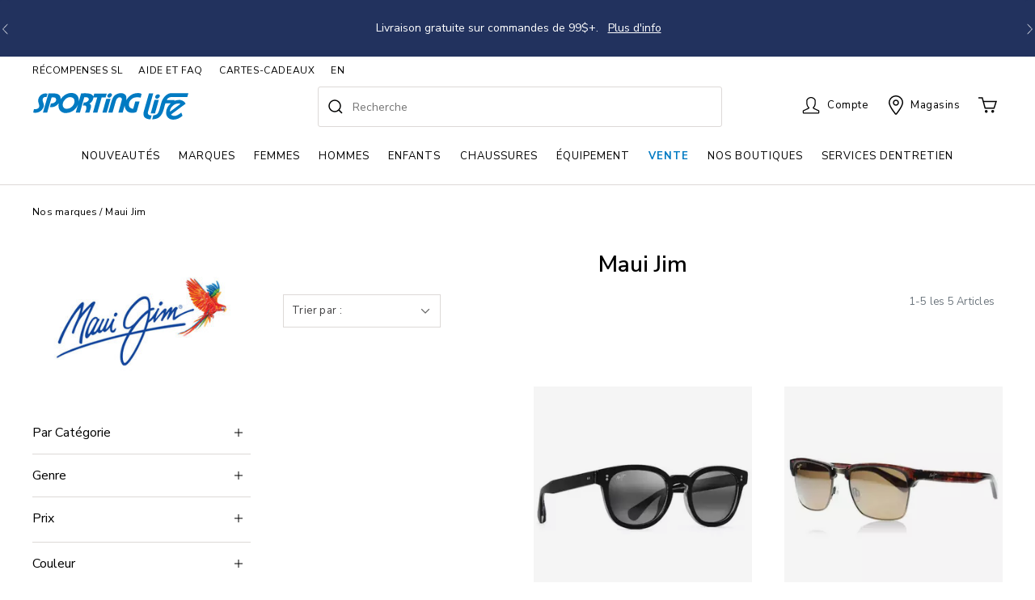

--- FILE ---
content_type: text/html;charset=UTF-8
request_url: https://www.sportinglife.ca/fr-CA/maui-jim
body_size: 69719
content:
<!doctype html>
<!--[if lt IE 7]> <html class="ie6 oldie" lang="fr"> <![endif]-->
<!--[if IE 7]> <html class="ie7 oldie" lang="fr"> <![endif]-->
<!--[if IE 8]> <html class="ie8 oldie" lang="fr"> <![endif]-->
<!--[if gt IE 8]><!--> <html lang="fr"> <!--<![endif]-->
<head>





























































































<meta charset=UTF-8>

<meta http-equiv="x-ua-compatible" content="ie=edge">

<meta name="viewport" content="width=device-width, initial-scale=1">

<!-- Marketing Cloud Analytics -->
<script type="text/javascript" src="//100038804.collect.igodigital.com/collect.js"></script>
<!-- End Marketing Cloud Analytics -->

<meta name="viewport" content="width=device-width, initial-scale=1, minimum-scale=1">
<title>Maui Jim | Sporting Life</title>

<meta name="description" content="Magasinez l&#39;&eacute;quipement de sport saisonnier et les v&ecirc;tements chics et d&eacute;contract&eacute;s des plus grandes marques pour toute la famille chez Sporting Life."/>



<meta name="keywords" content="top fashion brands, smart casual,  athletic wear, sports equipment, sports wear store, Sporting Life"/>



<link rel="canonical" href="https://www.sportinglife.ca/fr-CA/maui-jim"/>


	<meta name="google-site-verification"content="jCaEtAEGuZsNg3mYxWECiAjqNAHkZfF8gvfsnijsMEk" />









<script type="application/ld+json">
{"@context":"http://schema.org","@type":"WebSite","url":"https://www.sportinglife.ca","description":"Magasinez l'équipement de sport saisonnier et les vêtements chics et décontractés des plus grandes marques pour toute la famille chez Sporting Life. Boutique en ligne Sporting Life","name":"Sporting Life","author":{"@type":"LocalBusiness","name":"Sporting Life","image":"https://www.sportinglife.ca/on/demandware.static/Sites-SportingLife-Site/-/default/dw840bf0b0/images/logo.svg","address":"7777 Weston Road, Suite 900, Woodbridge, Ontario L4S 0G9","priceRange":"0.50 - 3000","telephone":"+1-877-925-5585"},"publisher":"Sporting Life","potentialAction":{"@type":"SearchAction","target":"https://www.sportinglife.ca/en-CA/search?q={search_term}","query-input":"required name=search_term"}}
</script>




<script type="application/ld+json">
{
  "@context": "http://schema.org",
  "@type": "LocalBusiness",
  "name": "Sporting Life",
  "description": "Sporting Life | Shop Brand Name Fashion & Sports Equipment for the Family.",
  "legalName": "Sporting Life",
  "url": "https://www.sportinglife.ca/",
  "logo": "https://www.sportinglife.ca/on/demandware.static/Sites-SportingLife-Site/-/default/dw840bf0b0/images/logo.svg",
  "foundingDate": "1979",
  "foundingLocation": "Ontario",
  "address": {
    "@type": "PostalAddress",
    "streetAddress": "7777 Weston Road, Suite 900",
    "addressLocality": "Woodbridge",
    "addressRegion": "Ontario",
    "postalCode": "L4S 0G9",
    "addressCountry": "Canada"
  },
  "contactPoint": [
    {
      "@type": "ContactPoint",
      "telephone": "+1-877-925-5585",
      "contactType": "customer service",
      "contactOption": "TollFree",
      "areaServed": "CA",
      "availableLanguage": [
        "English",
        "French"
      ]
    }
  ],
  "sameAs": [
    "https://www.facebook.com/SportingLifeCan",
    "https://twitter.com/sportinglifeca",
    "https://www.pinterest.com/SportingLifeCA/_created/",
    "https://www.youtube.com/user/SportingLifeTV",
    "https://www.instagram.com/sportinglifeca/",
    "https://sportinglifeblog.ca/"
  ],
  "image": "https://www.sportinglife.ca/on/demandware.static/Sites-SportingLife-Site/-/default/dw840bf0b0/images/logo.svg",
  "priceRange": "0.50 - 3000",
  "telephone": "+1-800-729-0322",
  "openingHours": "Monday – Friday, 9am – 6pm EST",
  "geo": {
    "@type": "GeoCoordinates",
    "latitude": "43.69",
    "longitude": "-79.39"
  }
}
</script>

<script>

var root = document.documentElement;
root.className = (root.className + ' js').trim();
if (document.cookie.length) {
root.className = (root.className + ' cookie').trim();
}

WebFontConfig = {
google: {
families: [
'Nunito+Sans:300,400,600,700,800,900',
'Cormorant+Garamond:600,700'
]
},
timeout: 2000
};
(function(d) {
var wf = d.createElement('script'), s = d.scripts[0];
wf.src = 'https://cdnjs.cloudflare.com/ajax/libs/webfont/1.6.28/webfontloader.js';
wf.async = true;
s.parentNode.insertBefore(wf, s);
})(document);
</script>


<script
src="https://www.paypal.com/sdk/js?client-id=AQK5XjLPc6KyWKbRgRfRU-YliRoaiQjIDRbg6KVCc7fYzVVqxFIOUNUZORaV8zXZTgfzjH7BacIijqtc&components=messages"
data-namespace="PayPalSDK">
</script>


<link href="/on/demandware.static/Sites-SportingLife-Site/-/default/dw74b1368e/images/favicon.ico" rel="shortcut icon" />






















































<script>
	window.dataLayer = window.dataLayer || [];
dataLayer.push({
		
		
			'external_id': '94tROIPT-Xt8GxxX4BwsUqfpeEaku7aawxg='
	});
</script>

<script>(function(w,d,s,l,i){w[l]=w[l]||[];w[l].push({'gtm.start':
new Date().getTime(),event:'gtm.js'});var f=d.getElementsByTagName(s)[0],
j=d.createElement(s),dl=l!='dataLayer'?'&l='+l:'';j.async=true;j.src=
'https://www.googletagmanager.com/gtm.js?id='+i+dl;f.parentNode.insertBefore(j,f);
})(window,document,'script','dataLayer','GTM-5N5PH96');</script>








<script type="text/javascript">//<!--
/* <![CDATA[ (head-active_data.js) */
var dw = (window.dw || {});
dw.ac = {
    _analytics: null,
    _events: [],
    _category: "",
    _searchData: "",
    _anact: "",
    _anact_nohit_tag: "",
    _analytics_enabled: "true",
    _timeZone: "Canada/Eastern",
    _capture: function(configs) {
        if (Object.prototype.toString.call(configs) === "[object Array]") {
            configs.forEach(captureObject);
            return;
        }
        dw.ac._events.push(configs);
    },
	capture: function() { 
		dw.ac._capture(arguments);
		// send to CQ as well:
		if (window.CQuotient) {
			window.CQuotient.trackEventsFromAC(arguments);
		}
	},
    EV_PRD_SEARCHHIT: "searchhit",
    EV_PRD_DETAIL: "detail",
    EV_PRD_RECOMMENDATION: "recommendation",
    EV_PRD_SETPRODUCT: "setproduct",
    applyContext: function(context) {
        if (typeof context === "object" && context.hasOwnProperty("category")) {
        	dw.ac._category = context.category;
        }
        if (typeof context === "object" && context.hasOwnProperty("searchData")) {
        	dw.ac._searchData = context.searchData;
        }
    },
    setDWAnalytics: function(analytics) {
        dw.ac._analytics = analytics;
    },
    eventsIsEmpty: function() {
        return 0 == dw.ac._events.length;
    }
};
/* ]]> */
// -->
</script>
<script type="text/javascript">//<!--
/* <![CDATA[ (head-cquotient.js) */
var CQuotient = window.CQuotient = {};
CQuotient.clientId = 'bclq-SportingLife';
CQuotient.realm = 'BCLQ';
CQuotient.siteId = 'SportingLife';
CQuotient.instanceType = 'prd';
CQuotient.locale = 'fr_CA';
CQuotient.fbPixelId = '__UNKNOWN__';
CQuotient.activities = [];
CQuotient.cqcid='';
CQuotient.cquid='';
CQuotient.cqeid='';
CQuotient.cqlid='';
CQuotient.apiHost='api.cquotient.com';
/* Turn this on to test against Staging Einstein */
/* CQuotient.useTest= true; */
CQuotient.useTest = ('true' === 'false');
CQuotient.initFromCookies = function () {
	var ca = document.cookie.split(';');
	for(var i=0;i < ca.length;i++) {
	  var c = ca[i];
	  while (c.charAt(0)==' ') c = c.substring(1,c.length);
	  if (c.indexOf('cqcid=') == 0) {
		CQuotient.cqcid=c.substring('cqcid='.length,c.length);
	  } else if (c.indexOf('cquid=') == 0) {
		  var value = c.substring('cquid='.length,c.length);
		  if (value) {
		  	var split_value = value.split("|", 3);
		  	if (split_value.length > 0) {
			  CQuotient.cquid=split_value[0];
		  	}
		  	if (split_value.length > 1) {
			  CQuotient.cqeid=split_value[1];
		  	}
		  	if (split_value.length > 2) {
			  CQuotient.cqlid=split_value[2];
		  	}
		  }
	  }
	}
}
CQuotient.getCQCookieId = function () {
	if(window.CQuotient.cqcid == '')
		window.CQuotient.initFromCookies();
	return window.CQuotient.cqcid;
};
CQuotient.getCQUserId = function () {
	if(window.CQuotient.cquid == '')
		window.CQuotient.initFromCookies();
	return window.CQuotient.cquid;
};
CQuotient.getCQHashedEmail = function () {
	if(window.CQuotient.cqeid == '')
		window.CQuotient.initFromCookies();
	return window.CQuotient.cqeid;
};
CQuotient.getCQHashedLogin = function () {
	if(window.CQuotient.cqlid == '')
		window.CQuotient.initFromCookies();
	return window.CQuotient.cqlid;
};
CQuotient.trackEventsFromAC = function (/* Object or Array */ events) {
try {
	if (Object.prototype.toString.call(events) === "[object Array]") {
		events.forEach(_trackASingleCQEvent);
	} else {
		CQuotient._trackASingleCQEvent(events);
	}
} catch(err) {}
};
CQuotient._trackASingleCQEvent = function ( /* Object */ event) {
	if (event && event.id) {
		if (event.type === dw.ac.EV_PRD_DETAIL) {
			CQuotient.trackViewProduct( {id:'', alt_id: event.id, type: 'raw_sku'} );
		} // not handling the other dw.ac.* events currently
	}
};
CQuotient.trackViewProduct = function(/* Object */ cqParamData){
	var cq_params = {};
	cq_params.cookieId = CQuotient.getCQCookieId();
	cq_params.userId = CQuotient.getCQUserId();
	cq_params.emailId = CQuotient.getCQHashedEmail();
	cq_params.loginId = CQuotient.getCQHashedLogin();
	cq_params.product = cqParamData.product;
	cq_params.realm = cqParamData.realm;
	cq_params.siteId = cqParamData.siteId;
	cq_params.instanceType = cqParamData.instanceType;
	cq_params.locale = CQuotient.locale;
	
	if(CQuotient.sendActivity) {
		CQuotient.sendActivity(CQuotient.clientId, 'viewProduct', cq_params);
	} else {
		CQuotient.activities.push({activityType: 'viewProduct', parameters: cq_params});
	}
};
/* ]]> */
// -->
</script>
<!-- Demandware Apple Pay -->

<style type="text/css">ISAPPLEPAY{display:inline}.dw-apple-pay-button,.dw-apple-pay-button:hover,.dw-apple-pay-button:active{background-color:black;background-image:-webkit-named-image(apple-pay-logo-white);background-position:50% 50%;background-repeat:no-repeat;background-size:75% 60%;border-radius:5px;border:1px solid black;box-sizing:border-box;margin:5px auto;min-height:30px;min-width:100px;padding:0}
.dw-apple-pay-button:after{content:'Apple Pay';visibility:hidden}.dw-apple-pay-button.dw-apple-pay-logo-white{background-color:white;border-color:white;background-image:-webkit-named-image(apple-pay-logo-black);color:black}.dw-apple-pay-button.dw-apple-pay-logo-white.dw-apple-pay-border{border-color:black}</style>


<!-- UI -->
<link rel="stylesheet" href="/on/demandware.static/Sites-SportingLife-Site/-/fr_CA/v1768851730634/css/style.css" />


<meta name="google-site-verification" content="UOU-mve5j-6WguErUjWCMl1XnGQjmUp7IFUwaYt5lGs" />








<script type="text/javascript">
if (window.jQuery) {
jQuery(document).ready(function(){
if(screen.width < 768){
jQuery('#footer').append('<a href="/fr-CA/home" class="full-site-link">View Full Site</a>');
jQuery('.full-site-link')
.attr('href', '/on/demandware.store/Sites-SportingLife-Site/fr_CA/Home-FullSite')
.click(function(e) {
e.preventDefault();
jQuery.ajax({
url: '/on/demandware.store/Sites-SportingLife-Site/fr_CA/Home-FullSite',
success: function(){
window.location.reload();
}
});
}
);
}
});
}
</script>


































































































<link rel="alternate" href="https://www.sportinglife.ca/en-CA/maui-jim" hreflang="en-CA">





<link rel="alternate" href="https://www.sportinglife.ca/fr-CA/maui-jim" hreflang="fr-CA">





<script type="text/javascript">
	(function() {
		function riskifiedBeaconLoad() {
			
			var store_domain = 'sportinglife.ca';
			var session_id = '94tROIPT-Xt8GxxX4BwsUqfpeEaku7aawxg=';
			var url = ('https:' == document.location.protocol ? 'https://'
					: 'http://')
					+ "beacon.riskified.com?shop="
					+ store_domain
					+ "&sid="
					+ session_id;
			var s = document.createElement('script');
			s.type = 'text/javascript';
			s.async = true;
			s.src = url;
			var x = document.getElementsByTagName('script')[0];
			x.parentNode.insertBefore(s, x);
		}
		if (window.attachEvent)
			window.attachEvent('onload', riskifiedBeaconLoad)
		else
			window.addEventListener('load', riskifiedBeaconLoad, false);
	})();
</script>


<style>
:root {
null
}
</style>

</head>
<body>
<div id="wrapper" class="pt_product-search-result">







	 


	

<div class="html-slot-container">


<link rel="stylesheet prefetch" href="/on/demandware.static/-/Library-Sites-SportingLifeSharedLibrary/default/images/corporate/cssjs/homepage-template-cssoverride.css">

<link rel="stylesheet prefetch" href="https://cdnjs.cloudflare.com/ajax/libs/OwlCarousel2/2.3.4/assets/owl.carousel.min.css">
<link rel="stylesheet prefetch" href="https://cdnjs.cloudflare.com/ajax/libs/OwlCarousel2/2.3.4/assets/owl.theme.default.min.css">
<script src="https://code.jquery.com/jquery-3.6.1.min.js" integrity="sha256-o88AwQnZB+VDvE9tvIXrMQaPlFFSUTR+nldQm1LuPXQ=" crossorigin="anonymous"></script>
<script src="https://cdnjs.cloudflare.com/ajax/libs/OwlCarousel2/2.3.4/owl.carousel.min.js"></script>

<style>

    /* css for filter popup */
    /* .mobile-refinement-filter__c-accordion__item.is-expanded #mobile-refinements {
        z-index: 0;
    } */
    /* .product-tile .thumb-link {
        z-index: -1;
    } */
    /* css for filter popup */

    .blue-bar-header {
        max-width: 1360px;
        margin: 0 auto;
        z-index: 992;
    }

    .flex-notice {
    display: -ms-flexbox;
    display: -webkit-flex;
    display: flex;
    -webkit-flex-direction: column;
    -ms-flex-direction: column;
    flex-direction: column;
    -webkit-flex-wrap: nowrap;
    -ms-flex-wrap: nowrap;
    flex-wrap: nowrap;
    -webkit-justify-content: center;
    -ms-flex-pack: center;
    justify-content: center;
    -webkit-align-content: center;
    -ms-flex-line-pack: center;
    align-content: center;
    -webkit-align-items: center;
    -ms-flex-align: center;
    align-items: center;
    }


.flex-notice-item {
    -webkit-order: 0;
    -ms-flex-order: 0;
    order: 0;
    -webkit-flex: 1 1 100%;
    -ms-flex: 1 1 100%;
    flex: 1 1 100%;
    -webkit-align-self: center;
    -ms-flex-item-align: center;
    align-self: center;
    }

.flex-notice > a:hover {
text-decoration: none !important;
}

    .flex-notice-item a {
        font-weight: 500;
color: #fff;
text-decoration: none;
margin-left: 5px;
/* text-decoration: underline; */
    line-height: 1;
    }

    .flex-notice-item a:hover {
text-decoration: none;
    color: #ffffff;
    }
    .special-notice-item {
        color: #ffffff !important;
    /* font-family: 'Montserrat', sans-serif !important; */
    text-align: center;
    }
    .special-notice-item a {
        font-weight: 500;
        color: #fff;
        text-decoration: none;
        margin-left: 5px;
        border-bottom: 1.2px solid #f2f2f2;
    }
   .flex-notice-item p {
color: #ffffff !important;
    }
    .flex-notice-item p img {
        display: inline-block !important;
    }

    .flex-notice-item span {
font-size: 14px;
line-height: 1;
    }
    .flex-notice-item span.noticeh {
        font-weight: 700;
    }

.flex-notice-item {
align-items: center;
    display: flex;
    flex-direction: row;
    justify-content: center;
    margin-bottom: 0;
}

    .noticeh {
font-size: 14px;
    font-weight: 600;
    margin-bottom: 0;
    }

    .noticec {
font-weight: 400 !important;
    font-size: 14px;
    margin-bottom: 0 !important;
    margin-top: 0 !important;
    }

    .learnmore {
    font-size: 14px;
}

.noticec span.underlined-text {
      text-decoration: underline;
    }
    .noticec:hover span.underlined-text {
      text-decoration: none;
    }


    .blue-bar-header-carousel {
        padding: 12px 0 !important;
    }

    .blue-bar-header-carousel .owl-prev {
        left: 0;
    }
    .blue-bar-header-carousel .owl-next {
        right: 0;
    }
    .owl-prev img,
    .owl-next img {
        width: 10px;
    }
    .owl-prev img {
        margin-left: 0.15rem;
    }
    .owl-next img {
        margin-right: 0.15rem;
    }

    @media (max-width: 1023px) {
/* .c-top-promo-banner { */
    .blue-bar-header-carousel {
        margin-top: -1px !important;
        border-radius: 0 !important;
    }
    .flex-notice-item p {
    text-align: center;
    }

    .owl-carousel {
    margin-bottom: 0 !important
    }
}

/* .c-top-promo-banner { */
.blue-bar-header-carousel {
    background-color: #22325e !important;
}

    .owl-theme .owl-dots .owl-dot.active span,
    .owl-theme .owl-dots .owl-dot:hover span {
        background: #fff !important;
    }

    .owl-theme .owl-dots .owl-dot span {
        background: transparent !important;
        border: 1px solid white !important;
        position: relative;
        z-index: 10;
    }

    .owl-theme .owl-dots .owl-dot:focus {
        outline: none !important;
    }

.owl-theme .owl-dots .owl-dot span {
    width: 7px;
    height: 7px;
    margin: 5px 7px;
    display: block;
    -webkit-backface-visibility: visible;
    transition: opacity .2s ease;
    border-radius: 50px;
}

.owl-theme .owl-nav.disabled+.owl-dots {
    margin-top: 5px;
    height: 15px !important;
}

.owl-carousel {
/*box-shadow: 0 7px 12px -4px rgba(0, 0, 0, 0.4);*/
margin: 0 0 20px 0;

}

.owl-carousel .owl-stage {
display: flex;
    align-items: center;
}

/* nav arrows */
.blue-bar-header-carousel .owl-nav {
    margin: 0 !important;
}
.blue-bar-header-carousel .owl-prev {
    position: absolute;
    left: 0;
    top: 0;
    color: #fff !important;
    outline: none !important;
    height: 100%;
    margin: 0 !important;
    background: #22325e !important;
}
.blue-bar-header-carousel .owl-next {
    position: absolute;
    right: 0;
    top: 0;
    color: #fff !important;
    outline: none !important;
    height: 100%;
    margin: 0 !important;
    background: #22325e !important;
}
.blue-bar-header-carousel .owl-prev i,
.blue-bar-header-carousel .owl-next i {
    margin: 0 15px;
}
.blue-bar-header-carousel .owl-prev:hover,
.blue-bar-header-carousel .owl-next:hover {
    background: #22325e !important;
}

@media only screen and (max-width: 600px) {
    .noticeh {
        font-size: 12px !important;
    }

    .noticec {
font-size: 12px !important;
    }


    .learnmore {
    font-size: 12px !important;
}

.flex-notice-item span {
    font-size: 12px !important;
}

    .blue-bar-header-carousel {
        padding: 12px 0 !important;
    }
}
@media (max-width: 576px) {
    .blue-bar-header-carousel .owl-prev i,
    .blue-bar-header-carousel .owl-next i {
        margin: 0 7px;
    }
    .blue-bar-header-carousel .owl-prev > i.fa-angle-left,
    .blue-bar-header-carousel .owl-next > i.fa-angle-right {
        margin-left: 5px;
        margin-right: 5px;
    }
    .flex-notice-item p {
        line-height: 1.4;
    }
}
@media (max-width: 447px) {
    .gift-cards-span-bb {
        flex-basis: 100%;
justify-content: center;
    }
}
@media (max-width: 425px) {
    .blue-bar-header-carousel .item {
        padding: 0 22px !important;
    }
}




@media only screen and (max-width: 375px) {
    .noticeh {
        font-size: 0.7rem !important;
        
    }
    .flex-notice-item span {
        margin-top:2px;
    }
    .noticec {
font-size: 0.7rem !important;
    }

    .flex-notice-item span {
    font-size: 0.7rem !important;
    }

    .learnmore {
    font-size: 0.7rem !important;
}
}


.blue-bar-bg {
    width: 100vw;
    /* max-width: 1920px; */
    margin: 0 auto;
    position: absolute;
    left: 50%;
    -webkit-transform: translateX(-50%);
    transform: translateX(-50%);
    background: #22325e;
    background-repeat: no-repeat;
    background-size: cover;
    background-position: 68% center;
    height: 100%;
    z-index: 1;
}
</style>

 <div class="blue-bar-header position-relative">
    <div class="blue-bar-bg"></div>
    <div class="owl-carousel owl-theme blue-bar-header-carousel">



<!--             <div class="item">
                <div class="flex-notice">
                    <div class="flex-notice-item">
                      <a href="https://www.sportinglife.ca/fr-CA/help.html">
                        <p class="noticec">Livraison FedEx rapide + Livraison gratuite sur commandes de 99$+. &nbsp; <span class="underlined-text">Plus d'info</span></p>
                      </a>
                    </div>
                </div>
            </div> -->



<div class="item">
            <div class="flex-notice">
                <div class="flex-notice-item">
                    <a href="https://www.sportinglife.ca/fr-CA/vente/" data-aria-label="New Year New Savings">
                    <p class="noticec"><strong>Nouvelle année, nouvelles économies!</strong> Jusqu’à 50% de rabais <span class="ml-2 underlined-text">Maganiser</span></p>
                  </a>
                </div>
            </div>
        </div>



    <div class="item">
            <div class="flex-notice">
                <div class="flex-notice-item">
                  <a href="https://www.sportinglife.ca/fr-CA/help.html">
                        <p class="noticec">Livraison gratuite sur commandes de 99$+. &nbsp; <span class="underlined-text">Plus d'info</span></p>
                      </a>
                </div>
            </div>
        </div>



<!--<div class="item">
                <div class="flex-notice">
                    <div class="flex-notice-item">
                      <a href="https://www.sportinglife.ca/fr-CA/rabais-additionnel-de-10----chaussures-adidas-asics-merrell-et-saucony/" data-aria-label="Footwear Promo">
                            <p class="noticec"><strong>Jusqu’à 50% de rabais</strong> Chaussures adidas, Asics, Merrell et Saucony + <strong>Rabais additionnel de 10%.</strong><br class="d-sm-none"> Utilisez le code: <strong>EXTRA</strong><span class="ml-2 underlined-text">Maganiser</span></p>
                      </a>
                    </div>
                </div>
            </div>-->




        <div class="item">
            <div class="flex-notice">
                <div class="flex-notice-item">
                    <p class="noticec">Une compagnie<strong> fièrement canadienne </strong> <img class="mb-1" style="width:18px;" src="/on/demandware.static/-/Library-Sites-SportingLifeSharedLibrary/default/images/homepage/icon-canadian-maple-leaf-white.svg" alt="Canada Maple Leaf" width="18" height="14"></p>
                </div>
            </div>
        </div>


        <!--<div class="item">
            <div class="flex-notice">
                <div class="flex-notice-item">
                  <a href="https://www.sportinglife.ca/en-CA/help.html#do-you-offer-free-shipping" data-aria-label="Free Shipping on orders over $99">
                    <p class="noticec"><img class="mr-2" style="width:18px;" src="/on/demandware.static/-/Library-Sites-SportingLifeSharedLibrary/default/images/homepage/icon-truck-solid-white.svg" alt="delivery truck" width="18" height="14"><strong>Free Shipping</strong> on orders over $99 <span class="ml-1 underlined-text">Learn more</span></p>
                  </a>
                </div>
            </div>
        </div>-->




    </div>
</div>

<script>
    
        $('.owl-carousel.blue-bar-header-carousel').owlCarousel({
            items: 1,
            // margin:10, 
            loop: true,
            nav: true,
            dots: false,
            autoplay: true,
            autoplayTimeout: 7500,
            smartSpeed: 1000,
            autoplayHoverPause: true,
            navText : ['<img src="/on/demandware.static/-/Library-Sites-SportingLifeSharedLibrary/default/dwb62df893/images/homepage/angle-left-thin-white.svg" width="10" height="20" alt="Left Arrow" >','<img src="/on/demandware.static/-/Library-Sites-SportingLifeSharedLibrary/default/dwb62df893/images/homepage/angle-right-thin-white.svg" width="10" height="20" alt="Right Arrow" >']
        });
    // this solves the conflict between different version of jquery    
    var $x = jQuery.noConflict();
</script>


</div> 
	
<input type="hidden" name="currentGeoCountry" id="currentGeoCountry" value="US"/>
<input type="hidden" name="currentGeoState" id="currentGeoState" value="OH"/>

<div class="header-banner">
<div class="header-banner-container">
<div class="header-banner__banner">

	 


	





<!-- hides addcc button my account-->
<style>
    /* .add-card {
         display: none !important;
     } */ 
     </style>


<!-- places title for Features in Details Grey area in PDP in new line -->
<style>
    .pdp-main .product-info .tab-content h4 {
        display: block;
    }
 </style>

 <!-- featured products carousel in HP -->
 <style>
    .c-product-tile-carousel.c-product-tile-carousel--4up .product-image .thumb-link > img {
        max-width: 315px;
    }
   </style>
   <!-- featured products carousel in HP -->
     
     <!-- paint the door crashers badge and hide exclusives -->
     <style>
         /* .product-tile__badge--custom {
             background-color: #007ac3 !important;
         } 
          
         .product-tile div.product-tile__badges {
            bottom: 0 !important;
        }*/
        .product-tile .product-image .product-tile__badge {
            border-radius: 0;
            vertical-align: bottom;
        }
        .product-tile__badge--exclusive {
            display: none !important;
        }
         </style>
         <!-- paint the door crashers badge and hide exclusives -->
       
       <!-- Gift Guide Hide Expanding Menu Start -->
       <!-- <script>
       // document.addEventListener('DOMContentLoaded', function() {
       setTimeout(function() {
           var menuItems = document.querySelectorAll('.has-sub-menu.menu-nav a');
           for (var i = 0; i < menuItems.length; i++) {
               if (menuItems[i].textContent.trim() === 'Guide-cadeaux') {
                   // Create an img element for the SVG icon
                   var icon = document.createElement('img');
                   icon.src = '/on/demandware.static/-/Library-Sites-SportingLifeSharedLibrary/default/images/pages/gift-guide/icon-gift-light.svg';
                   icon.style.width = '16px';
                   icon.style.height = '16px';
                   icon.style.verticalAlign = 'top';
                   icon.style.marginRight = '5px'; // Add some space between the icon and the text
       
                   // Insert the icon before the text in the menu item
                   menuItems[i].insertBefore(icon, menuItems[i].firstChild);
       
                   menuItems[i].parentNode.onmouseover = function(e) {
                       var subMenu;
                       if (window.innerWidth > 1023) {
                           subMenu = e.currentTarget.querySelector('.level-2');
                       } else {
                           subMenu = e.currentTarget.querySelector('.level-2 > ul');
                       }
                       if (subMenu) {
                           subMenu.style.display = 'none';
                       }
                   };
                   menuItems[i].addEventListener('click', function(e) {
                       if (window.innerWidth <= 1023) {
                           e.stopPropagation();
                       }
                   });
               }
           }
       }, 100);
       // });
       </script> -->
       <!-- Gift Guide Hide Expanding Menu End -->
       
       <!-- Custom Badge Label Carousel Positioning bottom - START -->
       <style>
       .product-tile__badges {
          top: unset !important;
          bottom: -2px !important;
      }
      .product-tile__badges:has(.product-tile__badge--custom) {
            bottom: 0 !important;
        }
      
      @media (min-width: 1024px) {
        .product-tile__badges {
            top: unset !important;
            bottom: -2px !important;
        }
        .product-tile__badges:has(.product-tile__badge--custom) {
            bottom: 0 !important;
        }
      }
       </style>
       <!-- Custom Badge Label Carousel  Positioning bottom - END -->
       
       <!-- Fonts start - DO NOT REMOVE -->
       
       <!-- <link href="//fonts.googleapis.com/css2?family=Montserrat:wght@200;300;400;500;600;700;800;900&display=swap" rel="stylesheet"> -->
       
       <!-- <link href="//fonts.googleapis.com/css2?family=Nunito+Sans:wght@300;400;600;700;800;900&display=swap" rel="stylesheet"> -->
       
       <!-- Fonts end - DO NOT REMOVE -->
       
       <!-- Renames Sale breadcrumb Cyber Monday - Start -->
       <!-- <script>
       window.addEventListener('DOMContentLoaded', (event) => {
           
           let breadcrumbs = document.querySelectorAll('.breadcrumb-element');
       
          
           breadcrumbs.forEach((breadcrumb) => {
               
               if (breadcrumb.textContent === 'Vente') {
                   breadcrumb.textContent = "Soldes d'Avant-Noël";
               }
           });
       });
       </script> -->
       <!-- Renames Sale breadcrumb Cyber Monday - End -->
       
       
       <!-- Reduce White Gap on Product Carousels - Start -->
       <style>
         .reviews-compare-wrap {
           display: none !important;
         }
       
         .c-product-tile-carousel .product-tile .product-price {
           margin-bottom: 0 !important;
       }
       .active-promo-names {
           margin-bottom: 0 !important;
       }
       
       @media (min-width: 768px) {
       .c-product-tile-carousel .product-tile {
           margin-bottom: 0 !important;
       }
       }
       </style>
       <!-- Reduce White Gap on Product Carousels - End -->
       
       <!-- Fixes padding for Menu with many entries, prevents menu wordbreaks - Start (11-07-2023)-->
       <style>
         @media (min-width: 1921px) {
           #navigation .level-1>li.menu-nav>a {
               padding-right: 15px !important;
               padding-left: 15px !important;
           }
       }
       @media (min-width: 1200px) {
           #navigation .level-1>li>a {
               padding-right: 0.9vw !important;
               padding-left: 0.9vw !important;
           }
       }
       </style>
       <!-- Fixes padding for Menu with many entries - End -->
       
       <!-- add spacing to the bottom of side nav menu on mobile only (09-15-2023) -->
       <style>
           @media (max-width: 1023.98px) {
               #navigation .menu-utility-user-mobile {
                   padding-bottom: 150px;
               }
           }
       </style>
       <!-- add spacing to the bottom of side nav menu on mobile only -->
       
       <!-- hides the link with product on Reviews form (10-30-2023) -->
       <!-- <style>
           .pr-header-product-name {
               display: none !important;
           }
       </style> -->
       <!-- hides the link with product on Reviews form (10-30-2023) -->
       
       <!-- background color change for .c-top-promo-banner -->
       <style>
           .c-top-promo-banner {
               background: #fff !important;
           }
       </style>
       
       <!-- background color change for .c-top-promo-banner -->
       
       <style>
           /* makes images to go full width in hp tiles for mobile screens */
           /* @media (max-width: 768px) {
               div.s-graphical-asset-1up > a.c-graphical-asset > .c-graphical-asset__image,
               div.c-graphical-asset-group--2up > div.c-graphical-asset > .c-graphical-asset__image {
                   margin: 0 -20px;
               }
           } */
           
           /* makes images to go full width in hp tiles for mobile screens */
       </style>
       
       <!-- makes add-to-cart button on PDP pages permanently SL blue (07-31-2023) -->
       <style>
           #add-to-cart {
               background-color: #007AC3 !important;
               border-color: #007AC3 !important;
           }
           #add-to-cart:hover {
               background-color: #005290 !important;
               border-color: #005290 !important;
           }
       </style>
       <!-- makes add-to-cart button on PDP pages permanently SL blue (07-31-2023) -->
       
       <!-- /* makes images to go full width in hp tiles for mobile screens */ -->
       <style>
       .product-variations .attribute .size-chart-link a, .product-options .attribute .size-chart-link a {
          text-decoration: underline;
       }
       .product-variations .attribute .size-chart-link a:hover, .product-options .attribute .size-chart-link a:hover {
         text-decoration: none;
       }
       </style>
       <!-- /* makes images to go full width in hp tiles for mobile screens */ -->
       
       <!-- Hides email form on the footer for French site only - DO NOT REMOVE -->
       <style>
       /* .footer-item h3,
       .footer-item p.email-alert-signup-text,
       .footer-item form.footer-signup {
           display: none;
       } */
       </style>
       <!-- Hides email form on the footer for French site only - DO NOT REMOVE -->
       
       
       
       <!-- swipmwear temp fix - 07-11-2023 (Temp fix) -->
       <style>
         .pdp-swimwear-returns {
           width: 100%;
           max-width: 375px;
           background-color: #f6f6f6;
           /*background-color: #eaf7ff;*/
           border-radius: 3px;
           padding: 5px 15px;
           display: flex;
           flex-direction: row;
           align-items: center;
           place-content: space-between;
           margin-top: 5px;
           margin-bottom: 10px;
           min-height: 28px;
         }
       
         .pdp-swimwear-returns-title {
           font-size: 12px;
           font-weight: 600;
           display: flex;
           align-items: center;
           min-height: 28px;
         }
       
         .pdp-swimwear-returns-more {
           font-size: 10px;
           font-weight: 400;
           text-decoration: underline;
           display: flex;
           align-items: center;
           cursor: pointer;
           min-height: 28px;
           white-space: nowrap;
           margin-left: 10px;
         }
       
         .pdp-swimwear-returns-legal-title {
           font-size: 14px;
           font-weight: 600;
           letter-spacing: 0;
         }
       
         .pdp-swimwear-returns-legal-subtitle {
           font-size: 12px;
           font-weight: 600;
           letter-spacing: 0;
           margin-bottom: 5px;
         }
       
         .pdp-swimwear-returns-legal-details {
           font-size: 12px;
           font-weight: 400;
           margin-bottom: 10px;
           padding-bottom: 0;
           margin-left: -15px !important;
         }
       
         @media only screen and (max-width: 767px) {
           .pdp-swimwear-returns {
             width: 100%;
             max-width: 100%;
           }
         }
       </style>
       <!-- swipmwear temp fix - 07-11-2023 (Temp fix) -->
       
       <!-- 1px image at the bottom of the page creates white gap under footer, this code fixes it (06-29-2023) -->
       <style>
           img[src*="insight.adsrvr.org"] {
           display: none;
       }
       </style>
       <!-- 1px image at the bottom of the page creates white gap under footer, this code fixes it (06-29-2023) -->
       
       <!-- height adjustment for size charts tables wrapper -->
       <style>
           .product-info-container 
           .c-accordion__item.is-expanded>.c-accordion__body--tall {
             max-height: 20000px;
           }
         </style>
         <!-- height adjustment for size charts tables wrapper -->
       
       <!-- adjusts refinement menu -->
       <style>
         .refinements__inner.is-sticky {
               max-height: calc(100vh - 151px);
               padding-bottom: 50px;
         }
         </style>
         <!-- adjusts refinement menu -->
       
         <!-- scroll-up -->
       <style>
           #return-to-top {
               z-index: 1000;
           }
       </style>
       <!-- scroll up -->
       
       <!-- overrides font-family for h1 where it's needed -->
       <style>
           .content-slot.slot-grid-header > .html-slot-container h1:not(.hero-top-page-shop-title):not(.h1-header-title),
           h1.category-header,
           .cat-header-slots > .html-slot-container h1:not(.hero-top-page-shop-title):not(.h1-header-title) {
               font-family: 'Nunito Sans', sans-serif;
               font-weight: 600;
               font-size: 28px !important;
               letter-spacing: 0;
               margin-bottom: 20px !important;
           }
           
           .brands-landing-header {
               letter-spacing: 0;
               font-family: 'Nunito Sans', sans-serif;
               font-weight: 600;
               font-size: 30px !important;
           }
           @media (max-width: 576px) {
               .content-slot.slot-grid-header > .html-slot-container h1:not(.hero-top-page-shop-title):not(.h1-header-title),
               h1.category-header,
               .cat-header-slots > .html-slot-container h1:not(.hero-top-page-shop-title):not(.h1-header-title) {
                   font-size: 24px !important;
               }
           }
       </style>
       <!-- overrides font-family for h1 where it's needed -->
       
       <!-- #wrapper clips the menu's submenu, when there is no content on the page, this CSS fixes that (2023-05-12) -->
       <style>
           body {
             overflow-x: hidden;
           }
         
           #wrapper {
             overflow:hidden
           }
         </style>
         <!-- #wrapper clips the menu's submenu, when there is no content on the page, this CSS fixes that (2023-05-12) -->
       
       <!-- search bar for refinement menu font size change -->
       <style>
           .searchBrand {
           font-size: 16px !important;
           }
       </style>
       <!-- search bar for refinement menu font size change -->
       
       <!-- fixes HP problem with pagination dots over footer -->
       <style>
           @media (max-width: 1023px) {
               /* .slick-dotted {
                   margin-bottom: 60px;
               } */
               .slick-dotted {
                 margin-bottom: 30px;
             }
            
             .slick-dotted:not(.pdp-images__main) {
                 margin-bottom: 60px;
             }
           }
           /* @media (max-width: 767px) {
             .pdp-main .product-image-container, .pdp-main .product-col-1 {
                 min-height: auto;
             }
             .slick-dotted {
                 margin-bottom: 30px;
             }
            
             .slick-dotted:not(.pdp-images__main) {
                 margin-bottom: 60px;
             }
           } */
       </style>
       <!-- fixes HP problem with pagination dots over footer -->
       
       <!-- controls the width of buttons for cards (so they on the same line on mobile) in HP 01-04-2023 DO NOT REMOVE -->
           <style>
               .c-graphical-asset__body > .c-graphical-asset__buttons {
                   max-width: inherit;
                   flex-wrap: nowrap !important;
               }
           </style>
           <script>
               document.addEventListener('DOMContentLoaded', function(event) {
       
                   const graphicalAssetButtons = document.querySelectorAll('.c-graphical-asset__buttons');
       
                   graphicalAssetButtons.forEach((buttons) => {
                       const buttonElements = buttons.querySelectorAll('.c-graphical-asset__button');
                       const numButtons = buttonElements.length;
                       let width;
       
                       if (numButtons === 2) {
                           width = 'calc(50% - 10px)';
                       } else if (numButtons === 3) {
                           width = 'calc(33.3% - 10px)';
                       } else if (numButtons === 4) {
                           width = 'calc(50% - 10px)';
                       }
       
                       if (width) {
                           buttonElements.forEach((button) => {
                           button.style.width = width;
                           button.style.maxWidth = '177px';
                           });
                       }
                   });
       
               });
           </script>
           <!-- controls the width of buttons for cards (so they on the same line on mobile) in HP 01-04-2023 DO NOT REMOVE -->
       
           <!-- tbd margin bottom for hp image assets -->
       <style>
       .c-graphical-asset__wrapper > .c-graphical-asset__image {
           margin-bottom: 30px !important;
       }
       </style>
       
       <style>
       /* Search bar font size mobile reset */
       @media (max-width: 767.98px) {
       .header-search .header-search__input, .header-search .header-search__input::placeholder {
           font-size: 16px!important;
       }
       }
       
       /* Hide country availability pdp */
       .pdp-main .country-availability {
           display: none !important;
       }
       
       /* PDP size name spacing*/
       .product-variations .attribute .label, .product-options .attribute .label {
           margin-bottom: 10px !important;
       }
       
       .product-variations .attribute .size-chart-link, .product-options .attribute .size-chart-link {
           margin: 0 0 10px 0 !important;
       }
       
       
       /* Hide phone number from gray bar start - DO NOT REMOVE */
        .menu-utility-user__item.phone {
           display: none !important;
       } 
       /* Hide phone number from gray bar end - DO NOT REMOVE */
       
       /* remove this to display available for in stock and "Availability for Shipping" pickup on PDP */
           .availability-instore.product-availability > .availability-instore__label,
       .availability-storepickup.product-availability {
               display: none !important;
           }
     .availability-web.product-availability {
         display: none;
     }
           /* remove this to display available for in stock pickup on PDP */
       
       
       /* footer background image CSS start - DO NOT REMOVE 
       .menu-utility-user__item:nth-child(2) {
       display: none !important;
       } */
       /* greyed out (not available) can you make the slash through line go to the top and bottom edges on PDP */
       .product-variations .swatches li.unselectable a::after, .product-variations .swatches li.selectable-partial a::after, .product-options .swatches li.unselectable a::after, .product-options .swatches li.selectable-partial a::after {
           height: 205%;
           top: -20px;
           transform: translateX(-50%) rotateZ(62deg);
       }
       /* .product-variations .swatches li.unselectable a::after, .product-variations .swatches li.selectable-partial a::after, .product-options .swatches li.unselectable a::after, .product-options .swatches li.selectable-partial a::after {
           display: none;
       }
       .selectable-partial > a.swatchanchor {
           background: linear-gradient(to left top, transparent 49%, currentColor 50%, currentColor 51%, transparent 52%);
       }  */
       
       @media (max-width: 768px) {
       div.mobile-only {
           min-height: 42px;
       }
       }
       
       /* controls switch toggle for clearance - DO NOT REMOVE */
       .switch {
               -webkit-appearance: none !important;
               -moz-appearance: none !important;
               appearance: none !important;
               border: 0 !important;
               }
               @media (max-width: 576px) {
                   .switch:focus {
                       outline: none !important;
                   }
                   .switch {
                       outline-width: 0;
                   }
               }
       /* controls switch toggle for clearance - DO NOT REMOVE */
       
       footer {
       /* background-image: url('/on/demandware.static/-/Library-Sites-SportingLifeSharedLibrary/default/images/homepage/footer/bg2.jpg') !important;
           background-size: cover; */
           /* height: 800px; */
           /* background-position: center center; */
       }
       
       @media screen and (max-width: 1023px) {
       footer {
       background-image: none !important;
       height: auto !important;
       }
       .header-banner {
          display: none;
       }
       }
       
       @media screen and (min-width: 1024px) {
       footer {
           border-bottom: none !important;
       }
       }
       /* footer background image CSS end - DO NOT REMOVE */
       
       /* Shop all sale menu link hide default on mobile start */
        .level-2__row ul:first-child li:first-child {
         display: none !important;
       } 
       /* Shop all sale menu link hide default on mobile end */
       
       .header-promotion {
       display: flex;
       text-transform: uppercase !important;
       }
       
       .header-promotion a {
       color: #000 !important;
       }
       
       .header-promotion:hover {
       text-decoration: none !important;
       }
       
       /* remove this to display available for in stock pickup on PDP */
       .availability-instore__label {
       display: none !important;
       }
       /* remove this to display available for in stock pickup on PDP */
       
       
       /* Overflow fix from blue bar on PDP - DO NOT REMOVE */
       /* #wrapper {
        overflow-x: hidden !important;
       } */
       /* Overflow fix from blue bar on PDP - DO NOT REMOVE */
       
       /* DO NOT REMOVE - Add pill to highlight selected facet */
       #category-level-1 .refinement-link.active.font-weight-bold {
           background: #f3f2f2 !important;
           padding: 2px 10px !important;
           border-radius: 50px !important;
           font-weight: 600 !important;
       }
       /* DO NOT REMOVE - Add pill to highlight selected facet */
       
       /* moves options a bit closer to each other */
       @media (min-width: 1024px) {
               .menu-utility-user__item {
                   margin-left: 20px !important;
               }
           }
       
       </style>

       <!-- Wide Grid on Mobile (added 01-14-2025) -->
    <style>
        #atlwdg-trigger {
            display: none !important;
        }
        .mobile-refinement-filter .mobile-refinement-filter__c-accordion__header {
                width: calc(50% - 6px);
            }
    </style> 
    <!-- Wide Grid on Mobile (added 01-14-2025) -->
       
       
       <!-- Changes Telephone Number +1-877-925-5585 to Help & FAQ's - DO NOT REMOVE -->
       <!-- <script>
           document.addEventListener('DOMContentLoaded', function(event) {
               var parent = document.getElementsByClassName("menu-utility-user")[0];
               var phone = document.querySelectorAll('.menu-utility-user__item.phone')[0];
       
               // Create anchor "Help & Faqs" element. 
               var a = document.createElement('a');  
               // Create the text node for "Help & Faqs". 
               var link = document.createTextNode("AIDE ET FAQ"); 
               // Append the text node to "Help & Faqs" anchor. 
               a.appendChild(link);  
               // Set the href property. 
               a.href = "https://www.sportinglife.ca/fr-CA/help.html";
               // Set the class
               a.classList.add("menu-utility-user__item"); 
               a.style.textTransform = "none"; 
       
               // Create anchor "Help & Faqs" element. 
               var giftCards = document.createElement('a');  
               // Create the text node for "Help & Faqs". 
               var giftCardsText = document.createTextNode("CARTES-CADEAUX"); 
               // Append the text node to "Help & Faqs" anchor. 
               giftCards.appendChild(giftCardsText);  
               // Set the href property. 
               giftCards.href = "https://cws.givex.com/cws4.0/sportinglife/fr/";
               giftCards.target = "_blank";
               // Set the class
               giftCards.classList.add("menu-utility-user__item"); 
               giftCards.style.textTransform = "none"; 
       
               // Append the anchor "Help & Faqs" to the body. 
               parent.insertBefore(a, phone);   
               parent.insertBefore(giftCards, phone);  
       
               // code below replaces Contact Us option in mobile nav menu with HELP & Faqs
               var mobileParent = document.getElementsByClassName("menu-utility-user-mobile")[0];
               // if it's on the right page
               if (typeof(mobileParent) != 'undefined' && mobileParent != null)
               {
                   // select the right link by cascading down to the right anchor link
                   let contactUsLink = mobileParent.getElementsByTagName('ul')[0].getElementsByTagName('a')[3];
                   
                   if(contactUsLink.innerHTML == "Contactez-nous") {
                       contactUsLink.innerHTML = "AIDE ET FAQ";
                       contactUsLink.href = "https://www.sportinglife.ca/fr-CA/help.html";
                   }
       
               } 
       
           });
       </script> -->
       <!-- Changes Telephone Number +1-877-925-5585 to Help & FAQ's - DO NOT REMOVE -->
       
       <!-- Removes Canada Post radio button for Shipping Page - DO NOT REMOVE -->
       <!--<script>
           document.addEventListener('DOMContentLoaded', function(event) {
               var checkoutIndicator = document.getElementsByClassName("checkout-progress-indicator")[0];
               var step1 = document.getElementsByClassName("step-1")[0];
       
               // if it's on the right page
               if (typeof(checkoutIndicator) != 'undefined' && checkoutIndicator != null && step1.classList.contains('active'))
               {
       
                   // selects the right label
                   let component = checkoutIndicator.nextElementSibling;
                   let label = component.getElementsByTagName("LABEL")[1];
                   if(label.innerHTML.indexOf("Post") != -1) {
                       label.style.display = "none";
                   }
                   
       
               } 
       
       
           });
       </script>-->
       <!-- Removes Canada Post radio button for Shipping Page - DO NOT REMOVE -->
     
       <!-- 04-25-2024 adds disclaimer under Gift Card Number Input Field - DO NOT REMOVE -->
       <script>
         document.addEventListener('DOMContentLoaded', function(event) {
             const inputElement = document.getElementById('dwfrm_giftcert_redemption_giftCertCode');
             if (inputElement) {
                 const spanElement = document.createElement('span');
                 spanElement.className = 'mt-1 mx-0 c-form-row__label-optional';
                 spanElement.textContent = 'Toutes les cartes cadeaux Sporting Life nécessitent un numéro à 19-21 chiffres pour être utilisées';
                 inputElement.parentNode.insertBefore(spanElement, inputElement.nextSibling);
             }
         });
       </script>
       <!-- 04-25-2024 adds disclaimer under Gift Card Number Input Field - DO NOT REMOVE -->
       
       <!-- Changes SALE menu option to CLEARANCE & DEALS - DO NOT REMOVE -->
       <!-- <style>
           .menu-category.level-1 li:nth-child(7) > a {
               display: none !important;
           }
       </style>
       <script>
           document.addEventListener('DOMContentLoaded', function(event) {
               
               let navMenu = document.querySelectorAll(".menu-category.level-1");
               let saleOption = navMenu[0].children[6];
       
               // if it's a right element
               if(saleOption.children[0].innerHTML.indexOf("Vente") != -1) {
                   saleOption.children[0].innerHTML = "LIQUIDATION ET AUBAINS";
                   saleOption.children[0].style.setProperty("display", "block", "important");
               }
               // } 
       
                   console.log(saleOption.children[0].innerHTML);
           });
       </script> -->
       <!-- Changes SALE menu option to CLEARANCE & DEALS - DO NOT REMOVE -->
       
       <!-- Disables Gift Card Payment Checkout for Maintenance - DO NOT REMOVE -->
       <!--<script>
           // the code added 06/09/2020 --start
           document.addEventListener('DOMContentLoaded', function(event) {
               var onRightPage = document.getElementById("dwfrm_giftcert_redemption_giftCertCode");
               // if it's on the right page
               if (typeof(onRightPage) != 'undefined' && onRightPage != null)
               {
                   // disable input fields
               document.getElementById("dwfrm_giftcert_redemption_giftCertCode").disabled = true;
               document.getElementById("dwfrm_giftcert_redemption_pin").disabled = true;
       
                   // disable buttons
               document.getElementById("add-giftcert").disabled = true;
               document.getElementById("check-giftcert").disabled = true;
       
               var errorMsg = document.createElement("P");               // Create a <p> element
               errorMsg.innerText = "Gift card payment is temporarily unavailable for maintenance.";  // Insert text
               errorMsg.style.cssText = "font-family: inherit; line-height: inherit; font-size: 14px; color: #d32626;";
               var referenceNode = document.querySelector('.billing-coupon-code');
                   // Insert the new node before the reference node
               referenceNode.parentNode.insertBefore(errorMsg, referenceNode);
               } 
           });
           
           // the code added 06/09/2020 --end
       </script>-->
       
       <script>
       document.addEventListener('DOMContentLoaded', function(event) {
       
           // code added 04/29/2020 --start
           var screenSizeForExpand = window.matchMedia("(max-width: 1023px)");
           function expandCategory(x) {
               var footerItem = document.getElementsByClassName("footer-item")[2].getElementsByClassName("c-accordion__item js-accordion__item")[0];
               var details = document.getElementById("product-description-tab");
               
               //check whether customer support exists
               if(typeof(footerItem) != 'undefined' && footerItem != null){
                   if (x.matches) { // If media query matches  
                       footerItem.classList.add("is-expanded");
                   } else {
                       footerItem.classList.remove("is-expanded");
                   }
               }
       
               //check whether details exists
               if(typeof(details) != 'undefined' && details != null){
                   if (x.matches) { // If media query matches      
                       details.classList.add("is-expanded");
                   } else {
                       details.classList.remove("is-expanded");
                   }
               }   
           }
           expandCategory(screenSizeForExpand) // Call listener function at run time
           screenSizeForExpand.addListener(expandCategory) // Attach listener function on state changes
           // code added 04/29/2020 --end
       
         var yesRadioButton = document.querySelector("input[id='dwfrm_optin_newsletterOptIn_true']");
         var noRadioButton = document.querySelector("input[id='dwfrm_optin_newsletterOptIn_false']");
       // if it's on the right page
       if (typeof(yesRadioButton) != 'undefined' && yesRadioButton != null)
               {
                   yesRadioButton.checked = true;
               } 
       
               // if it's on the right page
         if (typeof(noRadioButton) != 'undefined' && noRadioButton != null)
               {
                   noRadioButton.removeAttribute("checked");
               } 
       
        var yesRadioButton1 = document.querySelector("input[id='dwfrm_optin_thirdPartyOptIn_true']");
        var noRadioButton1 = document.querySelector("input[id='dwfrm_optin_thirdPartyOptIn_false']");
       // if it's on the right page
       if (typeof(yesRadioButton1) != 'undefined' && yesRadioButton1 != null)
               {
                   yesRadioButton1.checked = true;
               } 
       
               // if it's on the right page
         if (typeof(noRadioButton1) != 'undefined' && noRadioButton1 != null)
               {
                   noRadioButton1.removeAttribute("checked");
               } 
       });
       
       </script>
       
       <!-- SHIPPING CALL OUT DO NOT REMOVE
       <div class="header-promotion"><strong>LIVRAISON TERRESTRE GRATUITE</strong> DES COMMANDES DE 99$ ET PLUS</div>
       -->
       
       <!-- Shipping Call out start - DO NOT REMOVE -->
       <style>
       .header-promotion a {
       /* line-height: 1.5; */
       line-height: 1.6;
       }
       @media (min-width: 1024px) {
                   .menu-utility-user__item {
                       margin-left: 20px !important;
                   }
               }
       </style>
       
       <div class="header-promotion">
           <a href="https://www.sportinglife.ca/fr-CA/rewards.html">
               <span>Récompenses SL</span>
               <!-- <img style="width: 60px; margin-left: 7px;" src="/on/demandware.static/-/Library-Sites-SportingLifeSharedLibrary/default/images/corporate/rewards-icon-grey.svg"> -->
           </a>
           <a href="https://www.sportinglife.ca/fr-CA/help.html" class="menu-utility-user__item"style="text-transform: none;">
               <span>AIDE ET FAQ</span>
           </a>
           <a href="https://cws.givex.com/cws4.0/sportinglife/" target="_blank" class="menu-utility-user__item" style="text-transform: none;">
               <span>CARTES-CADEAUX</span>
           </a>
       
       </div>
       <!--  Shipping Call out end - DO NOT REMOVE -->
       
       <!-- IPhone fix -->
       <script>
           // Create a meta tag
           var metaTag = document.createElement('meta');
           
           // Set the attributes for the meta tag
           metaTag.setAttribute('name', 'theme-color');
           metaTag.setAttribute('content', '#ffffff');
       
           // Append the meta tag to the head section
           document.head.appendChild(metaTag);
         </script>
       <!-- IPhone fix -->
       
       
       <!-- References for SwiperJS -->
       <link rel="stylesheet" href="https://cdn.jsdelivr.net/npm/swiper/swiper-bundle.min.css" />
       <script src="https://cdn.jsdelivr.net/npm/swiper/swiper-bundle.min.js"></script>
       <!-- References for SwiperJS -->
       
       <!-- Search Results font Update -->
       <style>
         #primary > h1.col-lg-10.text-center {
             font-family: 'Nunito Sans', sans-serif;
             font-weight: 600;
             font-size: 28px;
             letter-spacing: 0;
             margin-bottom: 20px !important;
         }
         @media (max-width: 576px) {
             #primary > h1.col-lg-10.text-center {
                 font-size: 26px;
             }
         }
       </style>
       
       <!-- nav menu options should have same coloring (visited link as well as not visited) -->
       <style>
          @media (min-width: 1024px) {
             #navigation .has-sub-menu ul a {
                 color: #000 !important;
             }
         }
       </style>
       
       <!-- images for search results are stretching on iPhone, so this code fixes it -->
       <!-- <style>
         .search-suggestion-wrapper .product-link .product-image img {
             width: 100%; /* or a specific px value */
             height: auto; /* maintain aspect ratio */
         }
       </style> -->

       <!-- added 10-31-2024 injecting banner in Account Rewards page -->
      <!-- <script>
        document.addEventListener('DOMContentLoaded', () => {
        const h1Element = document.querySelector('.s-rewards-landing h1');
           
          if (h1Element) {
            console.log("You in the 'Your Sporting Life Rewards' page");
       
            const newDiv = document.createElement('div');
            
           
            newDiv.innerHTML = `
              <style>
                .banner-legal {
                    color: #4f4f4f;
                }
              </style>
              <div class="mb-4 mb-md-5">
                <a href="https://www.sportinglife.ca/fr-CA/evenement-meilleurs-clients/">
                    <img class="img-fluid cards-image-head d-none d-md-inline" src="https://cdn.media.amplience.net/i/sportinglife/SL24_WK40_Rewards_BCE_Web_HP_LONG_TILE_D_1400x300_FR?fmt=auto">
                    <img class="img-fluid cards-image-head d-md-none" src="https://cdn.media.amplience.net/i/sportinglife/SL24_WK40_Rewards_BCE_Web_HP_LONG_TILE_M_768x473_FR?fmt=auto">
                </a>

                <p class="mt-3 mb-0 banner-legal">*Pour les nouveaux membres de Récompenses SL, veuillez prendre note que les récompenses seront ajoutées à votre compte dans un délai d'un à deux jours ouvrables après votre inscription.</p>
              </div>
            `;


            h1Element.insertAdjacentElement('afterend', newDiv);
          }

        });
      </script> -->
      <!-- added 10-31-2024 injecting banner in Account Rewards page -->
     
     
       <!-- code temporarily added in 05-03-2024 (May 3rd, 2024) to inject Notice Box (with expand-collapse funtionality) for Account Rewards page. To turn it off, the code must be commented out  --> 
       <style>
          /* .c-rewards.c-rewards--cart {
           display: none !important;
         }  */
     </style>
       <script>
        //  document.addEventListener('DOMContentLoaded', () => {
         
        //    const h1Element = document.querySelector('.s-rewards-landing h1');
        //    const rewardsGreyBox = document.querySelector('.c-rewards.c-rewards--cart');
       
        //    // Check if the <h1> element exists
        //    if (h1Element) {
        //      console.log("You in the 'Your Sporting Life Rewards' page");
        //      // Create a new div element
        //      const newDiv = document.createElement('div');
             
        //      // Inject the provided chunk of code into the new div
        //      newDiv.innerHTML = `
        //        <style>
                 
        //          .rewards-downtime-notice {
        //            background-color: #e8f7ff;
        //            padding: 12px;
        //            border: 1px solid #c8e1ef;
        //            border-radius: 4px;
        //          }
        //          .btn-rewards-downtime-notice {
        //            background-color: #46606f;
        //            color: #ffffff;
        //            border: 1px solid #46606f;
        //            transition: 0.35s;
        //          }
        //          .btn-rewards-downtime-notice:hover {
        //            background-color: #324550;
        //            color: #ffffff;
        //            border: 1px solid #324550;
        //          }
        //          .rewards-downtime-notice > div > p {
        //            color: #002941 !important;
        //            font-size: 14px;
        //          }
        //          .rewards-downtime-notice a {
        //            color: #324550 !important;
        //            text-decoration: underline !important;
        //            font-weight: 600;
        //          }
        //          .rewards-downtime-notice a:hover {
        //            color: #324550 !important;
        //            text-decoration: none !important;
        //          }
        //        </style>
        //        <style>
        //          .collapse-toggle-redemtion-info {
        //            cursor: pointer;
        //          }
        //          .collapse-content-redemtion-info {
        //            overflow: hidden;
        //            transition: height 0.3s ease;
        //            height: 0; /* Collapsed by default */
        //          }
        //        </style>
        //        <div class="rewards-downtime-notice d-flex flex-row mb-4 ">
        //        <div class="d-flex pr-2 align-items-start">
        //        <img
        //            src="/on/demandware.static/-/Library-Sites-SportingLifeSharedLibrary/default/images/corporate/icons/circle-exclamation-light.svg"
        //            style="min-width: 21px; min-height: 21px; color: #46606f;margin-top:3px;"
        //        />
        //        </div>
           
        //        <div class="d-flex flex-column">
        //        <p class=" mt-0 mb-0">
        //          L’utilisation des récompenses en ligne ne sera pas offerte du 26 mai au 25 août 2024. Les membres peuvent tout de même utiliser leurs récompenses en magasin pendant cette période et continueront à accumuler vers leur prochaine récompense en faisant des achats en magasin et en ligne. <a class="collapse-toggle-redemtion-info" aria-expanded="false">En savoir plus</a></p>
        //            <p class="collapse-content-redemtion-info mt-0 mb-0" style="font-size:12px;">
        //            <br>Nous vous remercions de votre patience pendant que nous procédons à l’amélioration du programme.
        //            <a class="" href="https://stores.sportinglife.ca/"
        //            >Trouvez le magasin le plus près</a
        //            >
        //            pour utiliser vos récompenses du 26 mai au 25 août 2024.<br>
        //            L'expiration des récompenses actuelles (Coupon 20, Coupon 50, Coupon de cordage et Certificat de chaussures), ainsi que les nouvelles récompenses obtenues pendant cette période, sera prolongée jusqu'au 24 novembre 2024.*<br>
        //            Si vous avez des questions, veuillez contacter le
        //            <a class="" href="https://www.sportinglife.ca/fr-CA/contactus"
        //            >Service à la Clientèle Sporting Life</a>.
        //        </p>
               
        //        </div>
        //    </div>
        //      `;
             
        //      // Insert the new div right after the <h1> element
        //      h1Element.insertAdjacentElement('afterend', newDiv);
       
        //      // Adding expand-collapse logic separately
        //      const collapseToggle = document.querySelector('.collapse-toggle-redemtion-info');
        //      const collapseContent = document.querySelector('.collapse-content-redemtion-info');
             
        //      collapseToggle.addEventListener('click', () => {
        //        if (collapseContent.style.height === '0px' || collapseContent.style.height === '') {
        //          // Expand
        //          collapseContent.style.height = collapseContent.scrollHeight + 'px';
        //        } else {
        //          // Collapse
        //          collapseContent.style.height = collapseContent.scrollHeight + 'px';
        //          requestAnimationFrame(() => collapseContent.style.height = '0');
        //        }
        //      });
        //    } 
        //  });
       </script>
       <!-- code temporarily added in 05-03-2024 (May 3rd, 2024) to inject Notice Box (with expand-collapse funtionality) for User Rewards page -->



        <!-- Changes Sale to Big Blue Sale -->
      <!-- <style>
        @media (min-width: 1200px) {
            #navigation .level-1 > li > a {
                padding-right: 0.7vw !important;
                padding-left: 0.7vw !important;
            }
        }
        @media (min-width: 1024px) {
            .menu-category.level-1 > .has-sub-menu > a[href$="/vente/"] {
                visibility: hidden;
            }
            /* #navigation .bbe-wrapper {
                display: flex;
                align-items: center;
                justify-content: center;
            } */
            #navigation .level-1 > li > a.big-blue-sale-link {
                
                padding-left: 0 !important;
                padding-right: 0 !important;
                display: flex;
                align-items: center;
                justify-content: center;
                padding-top: 17px;
                padding-bottom: 17px;
            }
            #navigation .level-1 > li > a.big-blue-sale-link > span {
                background: rgb(0,122,195);
                background: linear-gradient(205deg, rgba(0,122,195,1) 64%, rgba(0,95,152,1) 100%);
                color: #fff !important;
                
                text-align: center;
                padding: 8px 10px;
            }
        }
        @media (max-width: 1023.9px) {
            #navigation .level-1 > li > a.big-blue-sale-link {
                background: url("data:image/svg+xml,%3Csvg version='1.1' xmlns='http://www.w3.org/2000/svg' xmlns:xlink='http://www.w3.org/1999/xlink' x='0' y='0' width='30' height='30' viewBox='0, 0, 30, 30'%3E%3Cg id='Symbols'%3E%3Cpath d='M20.084,15.573 L15.573,15.573 L15.573,20.084 L14.427,20.084 L14.427,15.573 L9.917,15.573 L9.917,14.427 L14.427,14.427 L14.427,9.917 L15.573,9.917 L15.573,14.427 L20.084,14.427 z' fill='%23FFFFFF' id='close---material'/%3E%3C/g%3E%3C/svg%3E") no-repeat right 10px center,
                linear-gradient(205deg, rgba(0,122,195,1) 64%, rgba(0,95,152,1) 100%);
                    color: #fff !important;
            }
            #navigation .has-sub-menu.is-active > a.big-blue-sale-link {
                background: url("data:image/svg+xml,%3Csvg version='1.1' xmlns='http://www.w3.org/2000/svg' xmlns:xlink='http://www.w3.org/1999/xlink' x='0' y='0' width='30' height='30' viewBox='0, 0, 30, 30'%3E%3Cg id='Symbols'%3E%3Cpath d='M20.084,15.573 L9.917,15.573 L9.917,14.427 L20.084,14.427' fill='%23FFFFFF' id='close---material_2_'/%3E%3C/g%3E%3C/svg%3E") no-repeat right 10px center,
                linear-gradient(205deg, rgba(0,122,195,1) 64%, rgba(0,95,152,1) 100%);
                
            }
        }
        
              </style>
              <script>
                document.addEventListener('DOMContentLoaded', function() {
                    // Direct selector for the "Sale" link
                    const saleLink = document.querySelector('.menu-category.level-1 > .has-sub-menu > a[href$="/vente/"]');
        
                    if (saleLink && saleLink.textContent.trim() === "Vente") {
                        saleLink.innerHTML = '';
                        const span = document.createElement('span');
                        span.textContent = "Le grand événement bleu";
                        saleLink.appendChild(span);
                        saleLink.classList.add('big-blue-sale-link');
        
                        // Add the new flex centering class to the parent
                        const parentLi = saleLink.parentElement;
                        if (parentLi) {
                            parentLi.classList.add('bbe-wrapper');
                        }
        
                        // Make the link visible again
                        saleLink.style.visibility = 'visible';
                    }
        
        
                });
              </script> -->



<!-- delays featured carousel for homepage to be shown until all slides are loaded -->
<style>

/* Hide all slides initially */
.c-product-tile-carousel.c-product-tile-carousel--4up:not(.c-product-tile-carousel--3up) {
  opacity: 0;
  visibility: hidden;
  transition: opacity 0.5s ease-in-out, visibility 0.5s ease-in-out;
}

/* Show slides after Slick is initialized, with a 2-second delay */
.c-product-tile-carousel.c-product-tile-carousel--4up:not(.c-product-tile-carousel--3up) {
  animation: showSlideWithDelay 0.5s ease-in-out .8s forwards;
}

@keyframes showSlideWithDelay {
  0% {
    opacity: 0;
    visibility: hidden;
  }
  100% {
    opacity: 1;
    visibility: visible;
  }
}




</style>

<style>
    /* reduces spacing between filter dropdown and product catalog */
    @media (max-width: 1023.9px) {
        .search-result-options--top {
            margin-bottom: 0 !important;
        }
        .sort-by fieldset {
            margin-bottom: 1rem !important;
        }
    }
    /* reduces spacing between filter dropdown and product catalog */
  </style>

  <!-- for product tile badge, must be removed Nov. 14 -->
<style>
    .product-tile .product-image .product-tile__badge {
        font-size: 8px !important;
        padding: 2px 6px !important;
    }
    @media (min-width: 1024px) {
        .product-tile .product-image .product-tile__badge {
            font-size: 10px !important;
            padding: 3px 5px 1px 5px !important;
        }
    }
</style>
  <!-- for product tile badge, must be removed Nov. 14 -->

  <!-- added 10/31/2024 for meta title and descriptions  -->
  <style>
    /* Override for Seo json meta titles and descriptions */
 
/* .pt_product-search-result .category-header {
    font-size: 22px !important;
    text-align: left !important;
    font-weight: 600 !important;
} */
  </style>
  <!-- added 10/31/2024 for meta title and descriptions  -->

  <!-- added 11/08/2024 for seo bottom titles only -->
  <style>
    /* CSS override seo json category content - start */

.category-header.seo-bottom {
    text-align: left !important;
    font-size: 18px;
    font-weight: 600;
}


.category-body.seo-bottom {
    text-align: left !important;
    font-size: 16px;
    font-weight: 300;
    line-height: 1.5;
}

/* CSS override seo json category content - end */
</style>

<!-- added 11/08/2024 for seo bottom titles only -->

<!-- added 05/28/2025 for seo plp bottom content -->
<style>
    .seo-plp-bottom-content p {
        font-size: 12px;
        color: #474747;
    }
    
    .seo-plp-bottom-content a {
        text-decoration: underline !important;
    }
    
    .seo-plp-bottom-content a:hover {
        text-decoration: none !important;
    }
    
    .seo-plp-bottom-content {
        margin-top: 80px;
        position: relative;
    }
    
    .seo-text-wrapper {
    overflow: hidden;
    position: relative; /* For the optional ::after pseudo-element fade */
    transition: max-height 0.7s cubic-bezier(0.4, 0, 0.2, 1); /* Smooth transition */
}

.seo-text-wrapper.collapsed {
    /* max-height will be set by JavaScript */
}

/* Style for the injected "Read More" / "Read Less" (styled buttons) */
.seo-read-action-button {
    background: none;
    border: none;
    color: #000;
    text-decoration: underline;
    /* cursor: pointer; */
    padding: 0; 
    font-size: 14px; 
    font-weight: 500;
    display: inline-block;
    margin-top: 10px; 
    outline: none;
}
.seo-read-action-button:focus {
    outline: none;
}
.seo-read-action-button:hover {
    color: #000; 
    text-decoration: none;
}

/* Optional: Add a subtle fade effect at the bottom of the collapsed text */
.seo-text-wrapper.collapsed::after {
    content: "";
    position: absolute;
    bottom: 0;
    left: 0;
    right: 0;
    height: 35px; /* Adjust height of the fade */
    /* Ensure the gradient goes to your page's background color */
    background: linear-gradient(to bottom, rgba(255,255,255,0), white 90%); /* Adjust white to your page bg */
    pointer-events: none; /* Allows clicks to pass through */
}
</style>
<script>
    // script tat lets content collapse-expand, if user clicks on Read More or Read Less buttons
 document.addEventListener('DOMContentLoaded', function () {
    // --- User Configuration ---
    const FIXED_COLLAPSED_HEIGHT_PX = 130; // Set your desired fixed height in pixels here
    // const linesToShowInitiallyForDynamicCalc = 3; // Kept if you ever want to revert to fully dynamic

    const seoContainer = document.querySelector('.seo-plp-bottom-content');

    if (!seoContainer) {
        // console.warn('SEO content container (.seo-plp-bottom-content) not found.');
        return;
    }

    // --- Dynamically Create Wrapper and Move Content ---
    const textWrapper = document.createElement('div');
    textWrapper.className = 'seo-text-wrapper';

    const childNodesToMove = Array.from(seoContainer.childNodes);
    childNodesToMove.forEach(node => {
        if (node.nodeType === Node.ELEMENT_NODE ||
           (node.nodeType === Node.TEXT_NODE && node.textContent.trim() !== '')) {
            textWrapper.appendChild(node.cloneNode(true));
        }
    });
    seoContainer.innerHTML = '';
    seoContainer.appendChild(textWrapper);

    // --- Create and Inject "Read More" / "Read Less" Buttons ---
    const readMoreButton = document.createElement('button');
    readMoreButton.type = 'button';
    readMoreButton.textContent = 'Read More';
    readMoreButton.className = 'seo-read-action-button';
    readMoreButton.style.display = 'none';

    const readLessButton = document.createElement('button');
    readLessButton.type = 'button';
    readLessButton.textContent = 'Read Less';
    readLessButton.className = 'seo-read-action-button';
    readLessButton.style.display = 'none';

    seoContainer.appendChild(readMoreButton);
    seoContainer.appendChild(readLessButton);

    const textWrapperId = 'seo-collapsible-content-' + Date.now();
    textWrapper.id = textWrapperId;
    readMoreButton.setAttribute('aria-controls', textWrapperId);
    readLessButton.setAttribute('aria-controls', textWrapperId);
    readMoreButton.setAttribute('aria-expanded', 'false');
    readLessButton.setAttribute('aria-expanded', 'true');

    // --- Determine Collapsed Height ---
    let collapsedHeight = FIXED_COLLAPSED_HEIGHT_PX;

    // --- Set initial state and update view ---
    function updateView(isInitialSetup = false) {

        const fullHeight = textWrapper.scrollHeight;

        if (isInitialSetup && fullHeight > collapsedHeight && collapsedHeight > 0) {
            textWrapper.classList.add('collapsed');
        }

        if (fullHeight > collapsedHeight && collapsedHeight > 0) { // Check if collapsing is even necessary
            if (textWrapper.classList.contains('collapsed')) {
                textWrapper.style.maxHeight = collapsedHeight + 'px';
                readMoreButton.style.display = 'inline-block';
                readLessButton.style.display = 'none';
                readMoreButton.setAttribute('aria-expanded', 'false');
            } else { // Is expanded
                textWrapper.style.maxHeight = fullHeight + 'px';
                readMoreButton.style.display = 'none';
                readLessButton.style.display = 'inline-block';
                readLessButton.setAttribute('aria-expanded', 'true');
            }
        } else { // Content is not long enough to collapse
            textWrapper.classList.remove('collapsed');
            textWrapper.style.maxHeight = fullHeight + 'px';
            readMoreButton.style.display = 'none';
            readLessButton.style.display = 'none';
        }
    }

    updateView(true); // Call for initial setup

    // --- Event Listeners ---
    readMoreButton.addEventListener('click', function () {
        textWrapper.classList.remove('collapsed');
        readMoreButton.setAttribute('aria-expanded', 'true');
        readLessButton.setAttribute('aria-expanded', 'true');
        updateView();
        readLessButton.focus();
    });

    readLessButton.addEventListener('click', function () {
        textWrapper.classList.add('collapsed');
        readMoreButton.setAttribute('aria-expanded', 'false');
        readLessButton.setAttribute('aria-expanded', 'false');
        updateView();
        readMoreButton.focus();
        // seoContainer.scrollIntoView({ behavior: 'smooth', block: 'nearest' });
    });

    
    let resizeTimeout;
    window.addEventListener('resize', function() {
        clearTimeout(resizeTimeout);
        resizeTimeout = setTimeout(function() {
            updateView(); // Re-evaluate if controls are needed and expanded height
        }, 150);
    });
});
</script>
  <!-- added 05/28/2025 for seo plp bottom content -->

<!-- added 2025-06-04 Darken PLP Images Background -->

<style>
    /* .thumb-link::before {
  content: '';
  position: absolute;
  top: 0;
  left: 0;
  right: 0;
  bottom: 0;
  background-color: rgba(0, 0, 0, 0.04);
  opacity: 1;
  z-index: 10;
} */

.product-tile .thumb-link img {
  filter: brightness(96%);
}


</style>
  <!-- added 2025-06-04 Darken PLP Images Background -->

<!-- added 11-14-2024 Black Friday Nav Menu -->
<!-- <style>
    /* @media (min-width: 1200px) {
           #navigation .level-1>li>a {
               padding-right: 0.7vw !important;
               padding-left: 0.7vw !important;
           }
       } */
    @media (min-width: 1024px) {
       
        .has-sub-menu.menu-nav > a[href*="/vente/"] {
            padding-top: 15px !important;
            padding-bottom: 15px !important;
            visibility: hidden;
            height: 100%;
        }
    }
    .black-btn-nav-link {
        height:100%;
        width: fit-content;
    }
    @media (max-width: 1023px) {
        .black-btn-nav-link {
            padding-top: 5px;
            padding-bottom: 5px;
        }
    }
  </style>
   <script>
document.addEventListener('DOMContentLoaded', function() {
    setTimeout(function() {
        // Find the target anchor tag
        const targetAnchor = document.querySelector('.has-sub-menu.menu-nav > a[href*="/vente/"]');
    
        if(targetAnchor) {
    
            // Create the span element for the text
            const spanElement = document.createElement('span');
            spanElement.textContent = "Solde Des Fêtes";
    
            // Create the div element for the text
            const textDiv = document.createElement('div');
            textDiv.classList.add('d-flex');
            textDiv.classList.add('align-items-center');
            textDiv.classList.add('black-btn-nav-link');
            textDiv.appendChild(spanElement);
            textDiv.style.background = "linear-gradient(193deg, rgb(89 182 244) 20%, rgb(40 114 162) 75%)";
            textDiv.style.color = "#fff";
            textDiv.style.paddingLeft = "0.9vw";
            textDiv.style.paddingRight = "0.9vw";
            textDiv.style.textAlign = "center";
    
            // Replace the content of the target anchor tag with the image and the text "Fathers's Day"
            
                targetAnchor.innerHTML = ''; // Clear the current content
                targetAnchor.appendChild(textDiv); // Add the div containing the text
                targetAnchor.style.visibility = "visible";
                
        }
    }, 100);
});
   </script>  -->
    <!-- added 11-14-2024 Black Friday Nav Menu -->



    <!-- added 11-14-2024 Changing Breadcrumb Sale to Black Friday -->
   <!-- <style>
    a[href*="/vente/"].breadcrumb-element {
        visibility: hidden;
    }
   </style>
   <script>
    // document.addEventListener('DOMContentLoaded', function() {
    //     document.querySelector('a[href$="/vente/"].breadcrumb-element').textContent = "Soldes d'avant-noël";
    //     document.querySelectorAll('a[href*="/vente/"].breadcrumb-element').forEach(element => {
    //         element.style.visibility = "visible";
    //     });
    // });

document.addEventListener('DOMContentLoaded', function() {
    const updateBreadcrumbs = () => {
        const saleLink = document.querySelector('a[href$="/vente/"].breadcrumb-element');
        if (saleLink && saleLink.textContent !== "Solde Des Fêtes") {  // Only update if needed
            saleLink.textContent = "Solde Des Fêtes";
            document.querySelectorAll('a[href*="/vente/"].breadcrumb-element').forEach(element => {
                element.style.visibility = "visible";
            });
        }
    };

    // Create a MutationObserver
    const observer = new MutationObserver((mutations) => {
        // Check if any of the mutations involve breadcrumb elements
        const shouldUpdate = mutations.some(mutation => {
            return Array.from(mutation.addedNodes).some(node => {
                return node.nodeType === 1 && // Is an element
                    node.querySelector?.('.breadcrumb-element'); // Contains breadcrumb
            });
        });

        if (shouldUpdate) {
            updateBreadcrumbs();
        }
    });

    // Start observing only the part of the page where breadcrumbs appear
    const breadcrumbContainer = document.querySelector('.breadcrumbs') || document.body;
    observer.observe(breadcrumbContainer, { 
        childList: true, 
        subtree: true 
    });

    // Initial check
    requestAnimationFrame(() => {
        updateBreadcrumbs();
    });
});
   </script> -->
    <!-- added 11-14-2024 Changing Breadcrumb Sale to Black Friday -->

    <style>
        @media screen and (max-width:767px) {
        .c-leaderboard__panel-a {
            background-image: url(https://cdn.media.amplience.net/i/sportinglife/sl-rewards-footer-popup-bg?fmt=auto);
            min-height: 250px;
            background-size: cover;
            background-position: center 9%;
        }
        }
        </style>


<!-- changes text inside popup newsletter window -->
<!-- <style>
    @media (max-width: 767.98px) {
        .c-leaderboard__panel-a {
            background-image: url("https://cdn.media.amplience.net/i/sportinglife/hp-newsletter-bg-3-11-2025?fmt=auto");
            background-position: center 22%;
        } 
    }
 </style> -->
<!-- <script>
    (function() {
      // Function to modify the popup text
      function modifyPopupText() {
        // Look for the popup container
        const popupContainer = document.querySelector('.mcsubscribe-form-container');
        
        if (popupContainer) {
          // Find the paragraph element within the popup
          const paragraphElement = popupContainer.querySelector('.c-leaderboard__panel-b__content p');
          
          if (paragraphElement) {
            // Change the text with bold formatting
            paragraphElement.innerHTML = '<strong>Recevez des offres exclusives, des informations sur les nouvelles versions et bien plus encore!</strong>';
            console.log('Popup text successfully updated');
            return true; // Return true if we successfully modified the text
          }
        }
        return false; // Return false if we couldn't find the elements
      }
    
      // Set up a global event delegation for click events
      document.addEventListener('click', function(event) {
        // Check if the clicked element or any of its parents match our selector
        const clickedButton = event.target.closest('.mcsubscribe-footer, a[href*="MCSubscription-SubscribeFooter"]');
        
        if (clickedButton) {
          console.log('Sign Up button clicked');
          
          // Try multiple times with increasing delays to ensure we catch the popup
          // Salesforce might take different amounts of time to load the popup
          let attempts = 0;
          const maxAttempts = 10;
          const checkInterval = 200; // Check every 200ms
          
          const attemptModification = function() {
            if (modifyPopupText()) {
              // If modification was successful, stop trying
              clearInterval(intervalId);
            } else if (++attempts >= maxAttempts) {
              // If we've reached max attempts, stop trying
              clearInterval(intervalId);
              console.log('Failed to modify popup text after maximum attempts');
            }
          };
          
          // Start checking for the popup shortly after the click
          setTimeout(function() {
            const intervalId = setInterval(attemptModification, checkInterval);
          }, 100);
        }
      }, true); // Use capturing phase to catch events before they might be handled
      
      console.log('Simplified popup text modifier initialized');
    })();
    </script> -->

    <!-- changes text inside popup newsletter window -->


    <!-- Credit card issue messaging in blue box for Step 2: Shipping Page (04-21-2025) -->
<!-- <script>
    document.addEventListener('DOMContentLoaded', function() {

// --- Configuration ---
const requiredUrlSubstring = "COShipping-SingleShipping"; // String to check for in the URL
const targetElementSelector = 'fieldset.gift-cards-fieldset'; // CSS selector for the element AFTER which to insert
const messageText = "Nous rencontrons des problèmes intermittents avec les paiements par carte de crédit. Veuillez utiliser PayPal ou Apple Pay pour le moment. Revenez vérifier plus tard, s’il vous plaît.";

// --- Check if the current URL matches the requirement ---
if (window.location.href.includes(requiredUrlSubstring)) {

  console.log("URL contains '" + requiredUrlSubstring + "'. Proceeding to find target element...");

  // --- Find the Target Element (only if URL matched) ---
  const targetElement = document.querySelector(targetElementSelector);

  // --- Proceed only if the target element is found on this specific page ---
  if (targetElement) {

    console.log("Target element '" + targetElementSelector + "' found. Creating and injecting info box...");

    // Simple SVG Icon (Blue circle with white exclamation mark)
    const svgIcon = `
      <img class="mr-2" src="/on/demandware.static/-/Library-Sites-SportingLifeSharedLibrary/default/images/fontawesome-svgs/circle-exclamation-blue.svg" alt="Circle Exclamation" width="17" style="margin-top: 3px;">
    `;

    // --- Create the Info Box Element ---
    const infoBox = document.createElement('div');
    infoBox.setAttribute('role', 'alert'); // Accessibility improvement

    // --- Set Content (Icon + Message) ---
    infoBox.innerHTML = `
      ${svgIcon}
      <span style="flex-grow: 1;">${messageText}</span>
    `;

    // --- Apply Styles ---
    infoBox.style.backgroundColor = '#cce5ff'; // Light blue background
    infoBox.style.color = '#004085';           // Darker blue text
    infoBox.style.border = '1px solid #b8daff'; // Slightly darker blue border
    infoBox.style.borderRadius = '8px';        // Rounded corners
    infoBox.style.padding = '15px 20px';       // Padding inside the box
    // Adjust margin as needed for placement after the fieldset
    infoBox.style.margin = '15px 0'; // Example: Add margin top/bottom, but not left/right
    infoBox.style.display = 'flex';            // Use flexbox for layout
    infoBox.style.alignItems = 'flex-start';       // Vertically center icon and text
    infoBox.style.fontSize = '1rem';           // Default font size
    infoBox.style.lineHeight = '1.5';          // Improve readability
    infoBox.style.letterSpacing = '.2';
    // infoBox.style.boxShadow = '0 2px 4px rgba(0,0,0,0.1)'; // Optional shadow

    // --- Inject the box into the page AFTER the target element ---
    targetElement.insertAdjacentElement('afterend', infoBox);

    console.log("Info box successfully injected after '" + targetElementSelector + "'.");

  } else {
    // Log an error if the target element wasn't found even though the URL matched
    console.warn(`URL matched, but Target Element ('${targetElementSelector}') not found on this page. Box not injected.`);
  }

} else {
   // Optional: Log if the URL didn't match (useful for debugging why it's not showing)
   // console.log("URL does not contain '" + requiredUrlSubstring + "'. Info box not needed for this page.");
}

});

// Optional: Add a check in case DOMContentLoaded already fired
if (document.readyState === "complete" || document.readyState === "interactive") {
  // As before, complex scenarios might need re-triggering logic here,
  // but the listener is usually enough if the script is placed correctly.
}
</script> -->
    <!-- Credit card issue messaging in blue box for Step 2: Shipping Page (04-21-2025) -->

    <!-- 07/24/2025 hides info-circle icon from total price section in cart list of items -->
    <style>
        .cart-row .item-total .promo-adjustment img {
            display: none;
        }
    </style>
    <!-- 07/24/2025 hides info-circle icon from total price section in cart list of items -->

    <!-- 12/02/2025 style sale and saving prices in PLP and PDP pages -->
    <style>
        .product-tile .product-price .price-sales.has-standard-price,
        .pdp-main #product-content .product-price .price-sales.has-standard-price,
        .product-tile .product-price .percent-savings,
        .pdp-main #product-content .product-price .percent-savings {
            color: #ee0000;
        }
        .product-tile .product-price .price-standard,
        .pdp-main #product-content .product-price .price-standard,
        .product-tile .p-w-r .pr-category-snippet__total,
        .pdp-main #product-content .p-w-r .pr-category-snippet__total,
        .pdp-main #product-content .p-w-r .pr-snippet-stars-reco-inline .pr-snippet-read-and-write .pr-snippet-review-count,
        .pdp-main #product-content .p-w-r .pr-snippet-stars-reco-inline .pr-snippet-read-and-write .pr-snippet-write-review-link {
            color: #757575 !important;
        }
    </style>
    <!-- 12/02/2025 style sale and saving prices in PLP and PDP pages -->

<style>
    .top-banner {
        z-index: 1001 !important;
        transition: top 0.2s ease-in-out;
    }

    @media (min-width: 1024px) {
        .has-sticky-header .top-banner {
            padding-top: 15px;
        }
        .nav-up {
            top: -141px !important;
        }
    }

    @media (max-width: 1024px) {
        .nav-down {
            /* top: 0 !important; */
            padding-top: 0;
        }
        .nav-up {
            top: -85px !important;
        }
    }

    @media (max-width: 767px) {
        .nav-up {
            top: -75px !important;
        }
    }
</style>

<!-- this style tag is created only for javascript to insert the rules -->
<style id="filter-height-adjust">
</style>

<script>
    document.addEventListener('DOMContentLoaded', function (event) {
        var observer;

        // menu's behaviour on clicking refining filter
        var mobileRefinementDiv = document.querySelector('.mobile-refinement-filter__c-accordion__item');
        // check if you in the right page
        if (mobileRefinementDiv) {
            // let bannerSpace = document.querySelector(".top-banner");
            // check if blue bar is presented on screen
            var bannerHeader = document.querySelector("#header");

            observer = new MutationObserver(function (mutations) {
                mutations.forEach(function (mutation) {
                    if (mutation.attributeName === 'class') {
                        if (mobileRefinementDiv.classList.contains('is-expanded')) {
                            bannerHeader.classList.remove("nav-down");
                            bannerHeader.classList.remove("nav-up");

                            // adjust the position for fixed refinement menu popup
                            var combinedHeightforTop = void 0,
                                combineHeightforInner = void 0,
                                blueBarHeight = void 0,
                                stickyHeight = void 0;

                            // lets calculate how much blue bar is currently visible on the screen first
                            var blueBar = void 0,
                                rect = void 0,
                                scrollTop = void 0,
                                scrollBottom = void 0,
                                blueBarTop = void 0,
                                blueBarBottom = void 0,
                                visibleHeight = void 0;
                            blueBar = document.querySelector('.blue-bar-header.position-relative');
                            rect = blueBar.getBoundingClientRect();
                            scrollTop = window.pageYOffset || document.documentElement.scrollTop;
                            scrollBottom = scrollTop + window.innerHeight;
                            blueBarTop = rect.top + scrollTop;
                            blueBarBottom = blueBarTop + rect.height;
                            visibleHeight = Math.max(0, Math.min(blueBarBottom, scrollBottom) - Math.max(blueBarTop, scrollTop));

                            // check if blue bar is on the screen
                            if (document.querySelector('.has-sticky-header .blue-bar-header.position-relative')) {
                                blueBarHeight = 0;
                            } else {
                                blueBarHeight = visibleHeight;
                            }

                            // update the top gaps using CSS rule insertion with javascript
                            var styleTag = document.querySelector('style#filter-height-adjust');
                            var styleSheet = styleTag.sheet;

                            combinedHeightforTop = blueBarHeight + bannerHeader.offsetHeight;
                            styleSheet.insertRule('#mobile-refinements .refinements-top-nav-bar { top: ' + combinedHeightforTop + 'px; }', styleSheet.cssRules.length);

                            combineHeightforInner = blueBarHeight + bannerHeader.offsetHeight + 33;
                            stickyHeight = combineHeightforInner - 92 + 103;
                            styleSheet.insertRule('#mobile-refinements .refinements__inner { margin-top: ' + combineHeightforInner + 'px; height: calc(100% - ' + stickyHeight + 'px); }', styleSheet.cssRules.length);

                            combineHeightforInner = combineHeightforInner + 13;
                            styleSheet.insertRule('#mobile-refinements .refinement .c-accordion__item.is-expanded .c-accordion__body { top: ' + combineHeightforInner + 'px; }', styleSheet.cssRules.length);
                        }
                    }
                });
            });

            observer.observe(mobileRefinementDiv, { attributes: true });

            // when user selects any option from filter, it renders mutationObserver as well other function useless, so we have check for URL changes in order to catch that event

            // Store the current URL
            var currentUrl = window.location.href;

            // Check for URL changes every second
            setInterval(function () {
                if (window.location.href !== currentUrl) {
                    // The URL has changed, mutationObserver doesn't work, so assign click event to filter button

                    var accordionHeader = document.querySelector('.c-accordion__header.js-accordion__target.mobile-refinement-filter__c-accordion__header.d-lg-none');

                    accordionHeader.addEventListener('click', function (event) {
                        bannerHeader.classList.remove("nav-down");
                        bannerHeader.classList.remove("nav-up");

                        // adjust the position for fixed refinement menu popup
                        var combinedHeightforTop = void 0,
                            combineHeightforInner = void 0,
                            blueBarHeight = void 0,
                            stickyHeight = void 0;

                        // lets calculate how much blue bar is currently visible on the screen first
                        var blueBar = void 0,
                            rect = void 0,
                            scrollTop = void 0,
                            scrollBottom = void 0,
                            blueBarTop = void 0,
                            blueBarBottom = void 0,
                            visibleHeight = void 0;
                        blueBar = document.querySelector('.blue-bar-header.position-relative');
                        rect = blueBar.getBoundingClientRect();
                        scrollTop = window.pageYOffset || document.documentElement.scrollTop;
                        scrollBottom = scrollTop + window.innerHeight;
                        blueBarTop = rect.top + scrollTop;
                        blueBarBottom = blueBarTop + rect.height;
                        visibleHeight = Math.max(0, Math.min(blueBarBottom, scrollBottom) - Math.max(blueBarTop, scrollTop));

                        // check if blue bar is on the screen
                        if (document.querySelector('.has-sticky-header .blue-bar-header.position-relative')) {
                            blueBarHeight = 0;
                        } else {
                            blueBarHeight = visibleHeight;
                        }

                        // update the top gaps using CSS rule insertion with javascript
                        var styleTag = document.querySelector('style#filter-height-adjust');

                        var styleSheet = styleTag.sheet;

                        combinedHeightforTop = blueBarHeight + bannerHeader.offsetHeight;
                        styleSheet.insertRule('#mobile-refinements .refinements-top-nav-bar { top: ' + combinedHeightforTop + 'px; }', styleSheet.cssRules.length);

                        combineHeightforInner = blueBarHeight + bannerHeader.offsetHeight + 33;
                        stickyHeight = combineHeightforInner - 92 + 103;
                        styleSheet.insertRule('#mobile-refinements .refinements__inner { margin-top: ' + combineHeightforInner + 'px; height: calc(100% - ' + stickyHeight + 'px); }', styleSheet.cssRules.length);

                        combineHeightforInner = combineHeightforInner + 13;
                        styleSheet.insertRule('#mobile-refinements .refinement .c-accordion__item.is-expanded .c-accordion__body { top: ' + combineHeightforInner + 'px; }', styleSheet.cssRules.length);
                    });

                    // Update the current URL to the new URL
                    currentUrl = window.location.href;
                }
            }, 1000);
        }

        //end of the code for menu's behaviour on clicking refining filter

        // end on click event for all options

        // hide menu on scroll part

        var didScroll;
        var lastScrollTop = 0;
        var delta = 5;
        var banner = document.querySelector(".top-banner");

        // wait until all assets will be loaded, so late loading image assets on page load doesn't fire "scroll" event
        window.addEventListener("load", function (event) {
            console.log("all content has been loaded");
            setTimeout(function () {
                document.addEventListener("scroll", function (event) {
                    didScroll = true;
                });
            }, 500);
        });

        setInterval(function () {
            if (didScroll) {
                hasScrolled();
                didScroll = false;
            }
        }, 10);

        function hasScrolled() {
            var st = window.scrollY;

            //   assign filter only for the screen that is below 1024px wide
            if (window.matchMedia("(max-width: 1024px)").matches) {
                mobileRefinementDiv = document.querySelector('.mobile-refinement-filter__c-accordion__item');
            }

            if (st < 200) {
                return;
            }

            if (Math.abs(lastScrollTop - st) <= delta) {
                return;
            }

            if (mobileRefinementDiv) {
                if (st > lastScrollTop && !mobileRefinementDiv.classList.contains('is-expanded')) {
                    banner.classList.remove("nav-down");
                    banner.classList.add("nav-up");
                } else {
                    banner.classList.remove("nav-up");
                    banner.classList.add("nav-down");
                }
            } else {
                if (st > lastScrollTop) {
                    banner.classList.remove("nav-down");
                    banner.classList.add("nav-up");
                } else {
                    banner.classList.remove("nav-up");
                    banner.classList.add("nav-down");
                }
            }

            lastScrollTop = st;
        }
    });
</script>

 
	
</div>

<div class="header-banner__util">
<!-- utility user menu -->
<div class="menu-utility-user">
<a class="menu-utility-user__item phone" href="tel:+18779255585">+1-877-925-5585</a>
<span class="locale-select menu-utility-user__item">
<a class=" locale-select-link" data-locale="en_CA" href="https://www.sportinglife.ca/en-CA/maui-jim">EN</a>
<a class=" is-current locale-select-link" data-locale="fr_CA" href="https://www.sportinglife.ca/fr-CA/maui-jim">FR</a>
</span>
</div>
</div>
</div>
</div>

<header id="header" class="top-banner">

<div class="header-container">
<div class="header-container__left d-flex d-lg-none">
<a href="#navigation" class="menu-toggle js-a-toggle">
<svg class="menu-toggle__icon menu-toggle__icon--burger svg-symbol" aria-hidden="true">
<use xlink:href="/on/demandware.static/Sites-SportingLife-Site/-/default/dwfc8c2c43/svg/symbols.svg#svg-burger"></use>
</svg>

<svg class="menu-toggle__icon menu-toggle__icon--close svg-symbol" aria-hidden="true">
<use xlink:href="/on/demandware.static/Sites-SportingLife-Site/-/default/dwfc8c2c43/svg/symbols.svg#svg-close-x"></use>
</svg>

<span class="sr-only">Menu</span>
</a>
</div>

<div class="primary-logo">
<a href="/fr-CA/home" title="Accueil Boutique en ligne Sporting Life">
<picture>
<source srcset="/on/demandware.static/Sites-SportingLife-Site/-/default/dwb4b34a63/images/logo.svg" media="(min-width: 768px)" width=295px height=51px>
<source srcset="/on/demandware.static/Sites-SportingLife-Site/-/default/dw5e96e0b6/images/logo-mobile.svg" media="(max-width: 767px)" width=80px height=35px>
<img src="/on/demandware.static/Sites-SportingLife-Site/-/default/dwb4b34a63/images/logo.svg" alt="Boutique en ligne Sporting Life">
</picture>
</a>
</div>
<div id="search" class="header-search">

<form class="header-search__container" role="search" action="/fr-CA/search" method="get" name="simpleSearch">
<button class="header-search__submit" type="submit" disabled="disabled">
<span class="sr-only">Recherche</span>
<svg class="header-search__submit__icon svg-symbol" aria-hidden="true">
<use xlink:href="/on/demandware.static/Sites-SportingLife-Site/-/default/dwfc8c2c43/svg/symbols.svg#svg-search"></use>
</svg>

</button>
<label class="sr-only" for="q">Recherche dans le catalogue</label>
<input class="header-search__input input-text no-validate" type="search" id="q" name="q" value="" placeholder="Recherche" />
<input type="hidden" name="lang" value="fr_CA"/>
</form>

</div>
<div class="header-container__right d-flex justify-content-end">




























































































<div class="user-info">


<a class="menu-utility-user__item" href="https://www.sportinglife.ca/fr-CA/account" title="Aller &agrave;: Ouvrir une session">
<svg class="user-toggle__icon svg-symbol" aria-hidden="true">
<use xlink:href="/on/demandware.static/Sites-SportingLife-Site/-/default/dwfc8c2c43/svg/symbols.svg#svg-user"></use>
</svg>

<span class="d-none d-lg-block">Compte</span>
</a>


</div>


<span class="store-locator stores">
<a class="menu-utility-user__item" href="https://www.sportinglife.ca/fr-CA/stores">
<svg class="location__icon svg-symbol" aria-hidden="true">
<use xlink:href="/on/demandware.static/Sites-SportingLife-Site/-/default/dwfc8c2c43/svg/symbols.svg#svg-icon-location-dot-light"></use>
</svg>

Magasins
</a>
</span>
<a href="#search" class="search-toggle search-toggle--desktop js-a-toggle" data-js-a-toggle-focus="q">
<span class="search-toggle__label">Recherche</span>
<svg class="search-toggle__icon svg-symbol" aria-hidden="true">
<use xlink:href="/on/demandware.static/Sites-SportingLife-Site/-/default/dwfc8c2c43/svg/symbols.svg#svg-search"></use>
</svg>

</a>

<div id="mini-cart">


































































































<!-- Report any requested source code -->

<!-- Report the active source code -->







<div class="mini-cart-total">
    
        <a class="mini-cart-link mini-cart-empty" href="https://www.sportinglife.ca/fr-CA/cart" title="Afficher le panier">
            <svg class="mini-cart-link__icon svg-symbol" aria-hidden="true">
<use xlink:href="/on/demandware.static/Sites-SportingLife-Site/-/default/dwfc8c2c43/svg/symbols.svg#svg-cart"></use>
</svg>

            <span class="mini-cart-link__label d-none d-lg-inline">Panier</span>
        </a>
    
</div>







</div>
</div>
</div>
<div class="header-container padding-navigation">
<nav id="navigation" role="navigation">
































































































<ul class="menu-category level-1">
<li class="pseudo-has-sub-menu mobile-user-utility d-flex d-lg-none">
<a href="https://www.sportinglife.ca/fr-CA/stores">
<svg class="location__icon svg-symbol" aria-hidden="true">
<use xlink:href="/on/demandware.static/Sites-SportingLife-Site/-/default/dwfc8c2c43/svg/symbols.svg#svg-icon-location-dot-light"></use>
</svg>

Magasins
</a>
<a href="https://cws.givex.com/cws4.0/sportinglife/" target="_blank">
<svg class="gift-card__icon svg-symbol" aria-hidden="true">
<use xlink:href="/on/demandware.static/Sites-SportingLife-Site/-/default/dwfc8c2c43/svg/symbols.svg#svg-icon-gift-card-light"></use>
</svg>

Cartes-cadeaux
</a>
</li>







<li class="has-sub-menu menu-nav" >


<a href="https://www.sportinglife.ca/fr-CA/nouveautes/">

Nouveaut&eacute;s
</a>


<div class="level-2 level-2--alt is-horizontal">
<style>
 
  .submenu-nav {
    margin-left: 10px;
    border-left: 1px solid #ccc;
    padding-left: 10px;
  }
  .submenu-nav a {
    margin-left: 10px;
  }
  
  .nav-menu-option-expanded-on-mobile ul {
    max-height: max-content !important;
  }
  
  .has-sub-menu img[alt="Angle Right"] {
    width: 8.2px !important;
  }
   
  
  @media (min-width: 1024px) {
    .nav-cat-link {
        font-size: 14px !important;
        /* font-weight: 700 !important; */
        color: #000 !important;
        /* letter-spacing: 0; */
    }
    
    .nav-cat-link:hover {
        text-decoration: none !important;
    }
    .nav-cat-link:hover > span {
        text-decoration: underline;
    }
    
    .nav-shop-all-link {
        text-decoration: underline !important;
        font-weight: 700 !important;
    }
    .has-sub-menu.wide-menu-column {
        padding: 0 20px;
        flex: 1 !important;
        max-width: inherit !important;
    }
    .has-sub-menu.double-menu-column {
        flex: 0 0 25% !important;
        max-width: 25% !important;
    }
  }

  
    @media (max-width: 1023.98px) {
        .has-sub-menu a:not(.nav-cat-link),
        .has-sub-menu a:not(.nav-cat-link):hover {
            font-weight: 500 !important;
        }
         /* class that hides menu options */
        .hidden {
            display: none !important;
        }
    
        #navigation .has-sub-menu.menu-nav:not(.is-active) > a::after {
        content: url('https://www.sportinglife.ca/on/demandware.static/-/Library-Sites-SportingLifeSharedLibrary/default/images/fontawesome-svgs/light-angle-right.svg');
        width: 10px;
        background-size: contain;
        position: absolute;
        top: 51%;
        transform: translateY(-50%);
        right: 20px;
        line-height: 1;
        }

        #navigation .level-2 .has-sub-menu:not(.is-active) > a {
            position: relative
        }
        #navigation .level-2 .has-sub-menu:not(.is-active) > a::after {
            content: url('https://www.sportinglife.ca/on/demandware.static/-/Library-Sites-SportingLifeSharedLibrary/default/images/fontawesome-svgs/light-angle-right.svg');
            width: 10px;
            background-size: contain;
            position: absolute;
            top: 51%;
            transform: translateY(-50%);
            right: 20px;
            line-height: 1;
        }
    
        #navigation .has-sub-menu.is-active > a::before {
        content: url('https://www.sportinglife.ca/on/demandware.static/-/Library-Sites-SportingLifeSharedLibrary/default/images/fontawesome-svgs/light-angle-left.svg');
        display: inline-block;
        width: 12px;
        height: 20px;
        margin-right: 5px;
        margin-top: 2px;
        }
    
        /* .has-sub-menu.menu-nav .level-2 .has-sub-menu.is-active {
            margin-top: 8px !important;
        } */
        #navigation .has-sub-menu.is-active > a, #navigation .pseudo-has-sub-menu.is-active > a,
        #navigation .has-sub-menu > a, #navigation .pseudo-has-sub-menu > a {
            background-image: none;
        }
        #navigation .has-sub-menu.menu-nav.is-active .level-2 > ul > .has-sub-menu {
        border-bottom: 1px solid #e2e2e2;
        }
        #navigation .has-sub-menu.menu-nav.is-active > a,
        #navigation .has-sub-menu.is-active > a,
        .is-active:not(.menu-nav) > .nav-cat-link {
            font-weight: 600 !important;
            font-size: 16px !important;
            display: flex;
            text-transform:capitalize;
            line-height: 1.5 !important;
            /* padding: 13px 20px !important; */
            padding: 1rem 20px !important;
            
        }
        .is-active:not(.menu-nav) > .nav-cat-link {
            display: flex !important;
        }
        
        .is-active > a > img[alt="Angle Right"] {
            display: none;
        }
        .has-sub-menu > .nav-cat-link {
            display: flex !important;
            justify-content: space-between;
            /* align-items: center; */
            letter-spacing: 0;
        }
        .has-sub-menu.is-active > .nav-cat-link {
            justify-content: unset;
            padding: 1rem 20px !important;
        }
    
        #navigation .level-2, #navigation .level-3, #navigation .level-2__row .has-sub-menu > ul, #navigation .level-2--alt .has-sub-menu > ul {
        transition: none !important;
        }


        #navigation .level-1 > li > a,
        #navigation .level-1 > li > a:hover,
        #navigation li.has-sub-menu:not(.menu-nav) a > span {
            letter-spacing: 0;
            text-transform: capitalize;
            font-size: 16px !important;
        }
       
        #navigation li.has-sub-menu:not(.menu-nav) img[alt="Angle Right"] {
            float: right;
            width: 10px !important;
        }
       
        #navigation .level-2 > ul {
            margin-top: 0;
        }
        
        #navigation .has-sub-menu.menu-nav.is-active .level-2 > ul > .has-sub-menu {
            border-bottom: none !important;
        }
        #navigation .has-sub-menu.menu-nav.is-active > a {
            border-bottom: 1px solid #e2e2e2;
        }
        div.level-2 li.has-sub-menu a:not(.nvm-flyout-img-col),
        div.level-2 li.d-lg-none a,
        div.level-2 li.level-2__banner a:not(.nvm-flyout-img-col) {
            border-bottom: 1px solid #e2e2e2;
            font-size: 16px !important;
            letter-spacing: 0 !important;
            padding: 13px 20px !important;
        }
  
        .has-sub-menu.nav-menu-option-expanded-on-mobile {
            border-bottom: none !important;
        }
  
        
        /* Animation for becoming active */
        #navigation .has-sub-menu.menu-nav.is-active > div.level-2,
        #navigation .has-sub-menu.is-active > ul.level-3 ,
        #navigation .has-sub-menu.is-active > .level-3 > ul {
            animation: slideDown 0.5s ease forwards;
        }
        
        /* Animation for items within active menu */
        #navigation .has-sub-menu.menu-nav.is-active li,
        #navigation .has-sub-menu.is-active li {
            animation: fadeIn 0.5s ease forwards;
        }
        
        /* Define animations */
        @keyframes slideDown {
            from {
            opacity: 0;
            transform: translateY(-10px);
            }
            to {
            opacity: 1;
            transform: translateY(0);
            }
        }
        
        @keyframes fadeIn {
            from {
            opacity: 0;
            }
            to {
            opacity: 1;
            }
        }
        
        /* Modify the hidden class for menu items to use opacity instead of display */
        #navigation .has-sub-menu.menu-nav.is-active li.hidden,
        #navigation .has-sub-menu.is-active li.hidden {
            animation: fadeOut 0.5s ease forwards;
        }
        
        @keyframes fadeOut {
            from {
            opacity: 1;
            max-height: 100px;
            }
            to {
            opacity: 0;
            max-height: 0;
            padding: 0;
            margin: 0;
            border: none;
            }
        }
        
        /* Ensure the hidden items don't take up space after animation */
        #navigation .has-sub-menu.menu-nav.is-active li.hidden,
        #navigation .has-sub-menu.is-active li.hidden {
            display: none;
            animation-fill-mode: forwards;
        }
    }
  
</style>

<style>
    .banner-item-list {
        flex: 1 !important;
        max-width: inherit !important;
    }

    .new-sneaker-shop {
        background-image: linear-gradient(
            rgba(0, 0, 0, 0.0),
            rgba(0, 0, 0, 0.4)
        ),
        url(https://cdn.media.amplience.net/i/sportinglife/coat-shop-flyout-tile-w25?fmt=auto);  
        background-repeat: no-repeat;
        background-size: cover;
        background-position: top center;
        min-height: 250px;
    }
    .pickleball-shop {
        background-image: linear-gradient(
            rgba(0, 0, 0, 0.0),
            rgba(0, 0, 0, 0.4)
        ),
        url(https://cdn.media.amplience.net/i/sportinglife/46-new-boot-shop?fmt=auto);  
        background-repeat: no-repeat;
        background-size: cover;
        background-position: bottom center;
        min-height: 250px;
    }

    .brand-page-layout-btn-white {
        padding: 12px 20px;
        min-width: 130px;
        max-width: 120px;
        font-size: 12px !important;
        font-weight: 500;
        color: #000;
        background: #fff;
        text-align: center;
        text-decoration: none;
        display: flex;
        justify-content: center;
        align-items: center;
        text-transform: uppercase !important;
        letter-spacing: 0.3px;
        border: 1px solid #fff;
        margin: 5px 10px;
        line-height: 1;
        z-index: 3;
    }
    .brand-page-layout-btn-white:hover {
        background: transparent;
        border: 1px solid #fff;
        color: #fff !important;
        text-decoration: none !important;
        transition: 0.5s !important;
    }

    .flyout-tile-nav {
        padding-left: 15px;
        padding-right: 15px;
    }
    .flyout-tile-nav {
            flex-basis: 50%;
        }
    .details-txt {
        position: absolute;
        width: 100%;
        height: 100%;
       /* background: linear-gradient(rgba(0, 0, 0, 0.0), rgba(0, 0, 0, 0.4));*/
    }
    .menu-tile-title {
        font-size: 14px;
        font-weight: 600;
        text-transform: uppercase;
        letter-spacing: 2px;
        padding-right: 5px;
        padding-left: 5px;
        line-height: 1.4;
        color: #fff;
    }
         
.clickable-flyout {
        position: absolute;
        height: 100%;
        width: 100%;
    }
   

    @media (max-width: 1023px) {
        .flyout-tile-nav {
            padding: 0;
        }
        .flyout-tile-nav {
            flex-basis: 100%;
            margin-top: 15px;
        }
    }
</style>
<ul>
    <li class="has-sub-menu d-none d-lg-block"><a href="https://www.sportinglife.ca/fr-CA/nouveautes/">Magasiner toutes les nouveautés</a>
        <ul class="level-3">
            <li><a title="New Arrivals Women's Clothing" href="https://www.sportinglife.ca/fr-CA/nouveautes/v%C3%AAtements-pour-femmes/">Vêtements pour femmes</a></li>
            <li><a href="https://www.sportinglife.ca/fr-CA/nouveautes/v%C3%AAtements-pour-hommes/">Vêtements pour hommes</a></li>
            <li><a href="https://www.sportinglife.ca/fr-CA/nouveautes/v%C3%AAtements-pour-enfants/">Vêtements pour enfants</a></li>
            <li><a href="https://www.sportinglife.ca/fr-CA/nouveautes/chaussures/">Chaussures</a></li>
            <li><a href="https://www.sportinglife.ca/fr-CA/nouveautes/equipement/">Équipement</a></li>
        </ul>
    </li>

    <li class="level-2__alt-menu d-lg-none">
        <ul>
            <li><a href="https://www.sportinglife.ca/fr-CA/nouveautes/">Magasiner toutes les nouveautés</a></li>
            <li><a title="New Arrivals Women's Clothing" href="https://www.sportinglife.ca/fr-CA/nouveautes/v%C3%AAtements-pour-femmes/">Vêtements pour femmes</a></li>
            <li><a href="https://www.sportinglife.ca/fr-CA/nouveautes/v%C3%AAtements-pour-hommes/">Vêtements pour hommes</a></li>
            <li><a href="https://www.sportinglife.ca/fr-CA/nouveautes/v%C3%AAtements-pour-enfants/">Vêtements pour enfants</a></li>
            <li><a href="https://www.sportinglife.ca/fr-CA/nouveautes/chaussures/">Chaussures</a></li>
            <li><a href="https://www.sportinglife.ca/fr-CA/nouveautes/equipement/">Équipement</a></li>
    
        </ul>
    </li>

    <li class="has-sub-menu"><a class="inactive-menu-link" role="link" aria-disabled="true">De retour en stock</a>
        <ul class="level-3">
     <li><a href="https://www.sportinglife.ca/fr-CA/birkenstock-boston-clog/">Birkenstock Boston Clogs</a></li>                 
            <li><a href="https://www.sportinglife.ca/fr-CA/nike-fleece/">Nike Fleece</a></li>  
            <li><a href="https://www.sportinglife.ca/fr-CA/boutique-de-bottes/sorel-out-n-about/">Sorel Out 'N About</a></li> 
                   <li><a href="https://www.sportinglife.ca/fr-CA/arcteryx">Arc'teryx</a></li>  
            <li><a href="https://www.sportinglife.ca/fr-CA/veja/chaussures/">Veja</a></li> 
<li><a href="https://www.sportinglife.ca/fr-CA/nike-vomero/">Nike Vomero</a></li>

            
  
            
        </ul>
    </li>

    <li class="px-0 px-lg-4 flex-column justify-content-start has-sub-menu level-2__banner level-2__banner--span-3"><a class="inactive-menu-link" style="line-height: inherit;" role="link" aria-disabled="true">Marques et collections en vedette</a>
        <ul class="level-3" style="font-size: 13px;">
<li><a href="https://www.sportinglife.ca/fr-CA/columbia-x-star-wars/">Columbia x Star Wars</a></li> 
 <li><a href="https://www.sportinglife.ca/fr-CA/asics">Asics</a></li>   
<li><a href="https://www.sportinglife.ca/fr-CA/sports-club-atelier">Sports Club Atelier</a></li>  
 <li><a href="https://www.sportinglife.ca/fr-CA/boutique-de-bottes/ugg-collection-classic/">UGG Collection Classic</a></li>   
  <li><a href="https://www.sportinglife.ca/fr-CA/hoka">HOKA</a></li>    
 <li><a href="https://www.sportinglife.ca/fr-CA/owala">Owala</a></li> 
  

        </ul>
    </li>

    
    <li class="px-4 pt-3 pb-5 pt-lg-0 pb-lg-0 px-lg-0 has-sub-menu level-2__banner level-2__banner--span-4 banner-item-list">

       
        <div class="d-flex flex-wrap">

            <div class="flyout-tile-nav" style="margin-top:0;">
                <div class="position-relative new-sneaker-shop">
                    <div class="details-txt d-flex justify-content-end flex-column">
                
                
                        <p class="menu-tile-title text-center my-2">Boutique de manteaux</p>
                
                        <a class="clickable-flyout" href="https://www.sportinglife.ca/fr-CA/boutique-de-manteaux/" data-aria-label="Boutique de manteaux" title="Coat Shop"></a>
                        <div class="d-flex justify-content-center flex-wrap" style="margin-bottom: 15px;">
                            <a class="brand-page-layout-btn-white nvm-flyout-img-col" href="https://www.sportinglife.ca/fr-CA/boutique-de-manteaux/" data-aria-label="Boutique de manteaux" title="Coat Shop">
                                Magasiner
                            </a>
                        </div>
                    
                    </div>
                    <!-- <img class="img-fluid" alt="Womens Coat Shop" title="Womens Coat Shop" src="/on/demandware.static/-/Library-Sites-SportingLifeSharedLibrary/default/images/flyout-tiles/soia-kyo-one.jpg" /> -->
                </div>
                
            </div>
           

            <div class="flyout-tile-nav">
                <div class="position-relative pickleball-shop">
                    <div class="details-txt d-flex justify-content-end flex-column">
                        
                      
                            <p class="menu-tile-title text-center my-2"></span>Boutique de bottes</p>
                    
                            <a class="clickable-flyout" href="https://www.sportinglife.ca/fr-CA/boutique-de-bottes/" data-aria-label="Boutique de bottes" title="Boot Shop"></a>
                            <div class="d-flex justify-content-center flex-wrap" style="margin-bottom: 15px;">
                                <a class="brand-page-layout-btn-white nvm-flyout-img-col" href="https://www.sportinglife.ca/fr-CA/boutique-de-bottes/" data-aria-label="Boutique de bottes" title="Boot Shop">
                                    Magasiner
                                </a>
                            </div>
                        
                        </div>
                    <!-- <img class="img-fluid" alt="Womens Coat Shop" title="Womens Coat Shop" src="/on/demandware.static/-/Library-Sites-SportingLifeSharedLibrary/default/images/flyout-tiles/nb-onfoot.jpg" /> -->
                </div>
            </div>
            
            

        </div>

    </li>

</ul>


<script>
    document.addEventListener('DOMContentLoaded', () => {
  function setupMenuHandlers(menuSelector, level) {
    document.querySelectorAll(menuSelector).forEach((item) => {
      item.addEventListener('click', (event) => {
        if (window.innerWidth < 1024) {
          event.preventDefault();
          const clickedA = event.target.closest('a');
          const clickedLi = clickedA.closest('li');
          const allLis = Array.from(clickedLi.parentElement.children).filter(li => li.tagName.toLowerCase() === 'li');
          let parentLink = null;
  
          // Select the parent link correctly based on the level
          if (level === 2) {
            const parentUl = clickedLi.closest('ul');
            const parentDiv = parentUl.closest('div.level-2');
            parentLink = parentDiv.previousElementSibling;
          }
  
          // Check if any sibling other than the clicked one is hidden
          const anyHidden = allLis.some(li => li !== clickedLi && li.classList.contains('hidden'));
  
          if (anyHidden) {
            // If any sibling is hidden, show all siblings
            allLis.forEach((li) => {
              // Remove the hidden class after a short delay to allow animation
              // setTimeout(() => {
              //   li.classList.remove('hidden');
              // }, 10);
              li.classList.remove('hidden');
            });
            if (level === 2 && parentLink) {
              parentLink.classList.remove('hidden');
            }
          } else {
            // Hide all siblings and show only the clicked one
            allLis.forEach((li) => {
              if (li !== clickedLi) {
                // Add the animating class first
                // li.classList.add('fadeOut');
                
                // After animation completes, add hidden class
                // setTimeout(() => {
                //   li.classList.add('hidden');
                //   li.classList.remove('fadeOut');
                // }, 100);
                li.classList.add('hidden');
                  li.classList.remove('fadeOut');
              }
            });
            if (level === 2 && parentLink) {
              parentLink.classList.add('hidden');
            }
          }
        }
      });
    });
  }
  
  // Setup handlers for top-level menu items
  setupMenuHandlers('.menu-category .menu-nav > a', 1);
  
  // Setup handlers for nested menu items
  setupMenuHandlers('.menu-category .level-2 .has-sub-menu > a', 2);
  });
    
</script>
</div>

</li>






<li class="has-sub-menu menu-nav" >


<a href="https://www.sportinglife.ca/fr-CA/brands">

Marques
</a>


<div class="level-2 level-2--alt is-horizontal">
<style>
    .banner-item-list {
        flex: 1 !important;
        max-width: inherit !important;
    }
  
    .bg-women-coat-shop {
        background-image: linear-gradient(
            rgba(0, 0, 0, 0.0),
            rgba(0, 0, 0, 0.4)
        ),
        url(https://cdn.media.amplience.net/i/sportinglife/46-our-brands-polo-ralph?fmt=auto);  
        background-repeat: no-repeat;
        background-size: cover;
        background-position: top center;
        min-height: 250px;
    }
    .bg-sneaker-shop {
        background-image: linear-gradient(
            rgba(0, 0, 0, 0.0),
            rgba(0, 0, 0, 0.4)
        ),
        url(https://cdn.media.amplience.net/i/sportinglife/ugg-our-brands-flyout?fmt=auto); 
        background-repeat: no-repeat;
        background-size: cover;
        background-position: bottom center;
        min-height: 250px;
    }
  
    #navigation .has-sub-menu.menu-nav ul .flyout-tile-nav .brand-page-layout-btn-white {
        padding: 12px 20px;
        min-width: 130px;
        max-width: 120px;
        font-size: 12px !important;
        font-weight: 600;
        color: #000;
        background: #fff;
        text-align: center;
        text-decoration: none;
        display: flex;
        justify-content: center;
        align-items: center;
        text-transform: uppercase !important;
        letter-spacing: 0.3px;
        border: 1px solid #fff;
        margin: 5px 10px;
        line-height: 1;
        z-index: 3;
    }
    #navigation .has-sub-menu.menu-nav ul .flyout-tile-nav .brand-page-layout-btn-white:hover {
        background: transparent;
        border: 1px solid #fff;
        color: #fff !important;
        text-decoration: none !important;
        transition: 0.5s !important;
    }
  
    .flyout-tile-nav {
        padding-left: 15px;
        padding-right: 15px;
    }
    .flyout-tile-nav {
            flex-basis: 50%;
        }
    .details-txt {
        position: absolute;
        width: 100%;
        height: 100%;
    }
    .menu-tile-title {
        font-size: 14px;
        font-weight: 600;
        text-transform: uppercase;
        letter-spacing: 2px;
        padding-right: 5px;
        padding-left: 5px;
        line-height: 1.4;
        color: #fff;
    }
         
  .clickable-flyout {
        position: absolute;
        height: 100%;
        width: 100%;
    }
   
    #navigation .level-2__banner img.our-brands-maple-leaf-icon-img {
    width: 18px;
   }
  
    @media (max-width: 1023px) {
        .flyout-tile-nav {
            padding: 0;
        }
        .flyout-tile-nav {
            flex-basis: 100%;
            margin-top: 15px;
        }
    }
  </style>
  <ul>
  
    <li class="has-sub-menu d-none d-lg-block"><a class="inactive-menu-link" role="link" aria-disabled="true">Grandes marques</a>
        <ul class="level-3">
     <li><a href="https://www.sportinglife.ca/fr-CA/arcteryx">Arc'teryx</a></li>
    <li><a href="https://www.sportinglife.ca/fr-CA/the-north-face">The North Face</a></li>
   <li><a href="https://www.sportinglife.ca/fr-CA/ugg">UGG</a></li>  
   <li><a href="https://www.sportinglife.ca/fr-CA/patagonia">Patagonia</a></li>
<li><a href="https://www.sportinglife.ca/fr-CA/nike">Nike</a></li>   
  <li><a href="https://www.sportinglife.ca/fr-CA/on">On</a></li>
       <li><a href="https://www.sportinglife.ca/fr-CA/salomon">Salomon</a></li>
    <li><a href="https://www.sportinglife.ca/fr-CA/asics">Asics</a></li>  
<li><a href="https://www.sportinglife.ca/fr-CA/columbia">Columbia</a></li>  
  <li><a href="https://www.sportinglife.ca/fr-CA/sorel">Sorel</a></li>  
  <li><a href="https://www.sportinglife.ca/fr-CA/rossignol">Rossignol</a></li>  

        </ul>
    </li> 
  
    <li class="level-2__alt-menu d-lg-none">
        <!-- <ul> -->
            <a href="https://www.sportinglife.ca/fr-CA/brands">Toutes les marques</a>
        <!-- </ul> -->
    </li>

    
    <li class="level-2__alt-menu d-lg-none has-sub-menu">
        <!-- <ul> -->
            <a class="inactive-menu-link" role="link" aria-disabled="true">Grandes marques</a>
            <ul class="level-3">
         <li><a href="https://www.sportinglife.ca/fr-CA/arcteryx">Arc'teryx</a></li>
    <li><a href="https://www.sportinglife.ca/fr-CA/the-north-face">The North Face</a></li>
   <li><a href="https://www.sportinglife.ca/fr-CA/ugg">UGG</a></li>  
   <li><a href="https://www.sportinglife.ca/fr-CA/patagonia">Patagonia</a></li>
<li><a href="https://www.sportinglife.ca/fr-CA/nike">Nike</a></li>   
  <li><a href="https://www.sportinglife.ca/fr-CA/on">On</a></li>
       <li><a href="https://www.sportinglife.ca/fr-CA/salomon">Salomon</a></li>
    <li><a href="https://www.sportinglife.ca/fr-CA/asics">Asics</a></li>  
<li><a href="https://www.sportinglife.ca/fr-CA/columbia">Columbia</a></li>  
  <li><a href="https://www.sportinglife.ca/fr-CA/sorel">Sorel</a></li>  
  <li><a href="https://www.sportinglife.ca/fr-CA/rossignol">Rossignol</a></li>  

            </ul>
             
  
    
        <!-- </ul> -->
    </li>
  
    <li class="has-sub-menu">
        <a class="inactive-menu-link" role="link" aria-disabled="true">Nouvelles marques</a>
  
        <ul class="level-3">
<li><a href="https://www.sportinglife.ca/fr-CA/sports-club-atelier">Sports Club Atelier</a></li>
<li><a href="https://www.sportinglife.ca/fr-CA/varley">Varley</a></li>
<li><a href="https://www.sportinglife.ca/fr-CA/peak-performance">Peak Performance</a></li>
<li><a href="https://www.sportinglife.ca/fr-CA/frye">Frye</a></li>
<li><a href="https://www.sportinglife.ca/fr-CA/municipal">Municipal</a></li>
<li><a href="https://www.sportinglife.ca/fr-CA/aviator-nation">Aviator Nation</a></li>
<li><a href="https://www.sportinglife.ca/fr-CA/mammut">Mammut</a></li>
 <li><a href="https://www.sportinglife.ca/fr-CA/halfdays">Halfdays</a></li>
<li><a href="https://www.sportinglife.ca/fr-CA/protest">Protest</a></li>
 <li><a href="https://www.sportinglife.ca/fr-CA/gola">Gola</a></li>
  <li><a href="https://www.sportinglife.ca/fr-CA/owala">Owala</a></li>



        </ul>
    </li>
  
    <li class="px-0 px-lg-4 flex-column justify-content-start has-sub-menu level-2__banner level-2__banner--span-3"><a class="inactive-menu-link" style="line-height: inherit;" role="link" aria-disabled="true">Marques canadiennes qu'on adore 
        <img class="our-brands-maple-leaf-icon-img" src="/on/demandware.static/-/Library-Sites-SportingLifeSharedLibrary/default/images/fontawesome-svgs/canadian-maple-leaf-brands-solid-full-red.svg" width="18" height="18" alt="Canadian Maple Leaf" title="Canadian Maple Leaf" />
        <!-- <i class="fab fa-canadian-maple-leaf" style="color: #FF0000;"></i> -->
    </a>
        <ul class="level-3" style="font-size: 13px;">
  <li><a href="https://www.sportinglife.ca/fr-CA/duer">DUER</a></li>
 <li><a href="https://www.sportinglife.ca/fr-CA/herschel-supply">Herschel </a></li>   
       <li><a href="https://www.sportinglife.ca/fr-CA/soia-kyo">Soia & Kyo</a></li>
<li><a href="https://www.sportinglife.ca/fr-CA/tentree">Tentree</a></li>  
<li><a href="https://www.sportinglife.ca/fr-CA/kamik">Kamik</a></li>
    <li><a href="https://www.sportinglife.ca/fr-CA/moose-knuckles">Moose Knuckles</a></li>
<li><a href="https://www.sportinglife.ca/fr-CA/arcteryx">Arc'teryx</a></li>
<li><a href="https://www.sportinglife.ca/fr-CA/pajar">Pajar</a></li>
<li><a href="https://www.sportinglife.ca/fr-CA/deux-par-deux">Deux Par Deux</a></li> 
<li><a href="https://www.sportinglife.ca/fr-CA/marques-canadiennes/">Toutes les marques canadiennes</a></li>

        <li class="mt-lg-4 d-none d-lg-block"><a href="https://www.sportinglife.ca/fr-CA/brands" style="line-height:1.4;font-weight: 700;">Toutes les marques</a></li> 
        </ul>
    </li>
  
    <!-- <li class="has-sub-menu d-none d-lg-block">
        <a href="https://www.sportinglife.ca/fr-CA/brands" style="line-height:1.4;">Toutes les marques</a>
    </li> -->
  
    <li class="px-4 pt-3 pt-lg-0 pb-5 pb-lg-0 px-lg-0 has-sub-menu level-2__banner level-2__banner--span-4 banner-item-list">
  
       
        <div class="d-flex flex-wrap">
  
            <div class="flyout-tile-nav" style="margin-top:0;">
                <div class="position-relative bg-women-coat-shop">
                    <div class="details-txt d-flex justify-content-end flex-column">
                
                
                        <p class="menu-tile-title text-center my-2">Polo Ralph Lauren</p>
                
                        <a class="clickable-flyout" href="https://www.sportinglife.ca/fr-CA/polo-ralph-lauren" data-aria-label="Polo Ralph Lauren" title="Polo Ralph Lauren"></a>
                        <div class="d-flex justify-content-center flex-wrap" style="margin-bottom: 15px;">
                            <a class="brand-page-layout-btn-white nvm-flyout-img-col" href="https://www.sportinglife.ca/fr-CA/polo-ralph-lauren" data-aria-label="Polo Ralph Lauren" title="Polo Ralph Lauren">
                                Magasiner
                            </a>
                        </div>
                    
                    </div>
                    <!-- <img class="img-fluid" alt="Boot Shop" title="Boot Shop" src="/on/demandware.static/-/Library-Sites-SportingLifeSharedLibrary/default/images/flyout-tiles/new-arrivals-boot-shop-42.jpg" /> -->
                </div>
                
            </div>
           
  
            <div class="flyout-tile-nav">
                <div class="position-relative bg-sneaker-shop">
                    <div class="details-txt d-flex justify-content-end flex-column">
                        
                      
                            <p class="menu-tile-title text-center my-2">UGG</p>
                    
                            <a class="clickable-flyout" href="https://www.sportinglife.ca/fr-CA/ugg" data-aria-label="UGG" title="UGG"></a>
                            <div class="d-flex justify-content-center flex-wrap" style="margin-bottom: 15px;">
                                <a class="brand-page-layout-btn-white nvm-flyout-img-col" href="https://www.sportinglife.ca/fr-CA/ugg" data-aria-label="UGG" title="UGG">
                                    Magasiner
                                </a>
                            </div>
                        
                        </div>
                    <!-- <img class="img-fluid" alt="Womens Coat Shop" title="Womens Coat Shop" src="/on/demandware.static/-/Library-Sites-SportingLifeSharedLibrary/default/images/flyout-tiles/nb-onfoot.jpg" /> -->
                </div>
            </div>
            
            
  
        </div>
  
    </li>
  
  </ul>
</div>

</li>






<li class="has-sub-menu menu-nav" >


<a href="https://www.sportinglife.ca/fr-CA/femmes/">

Femmes
</a>







<div class="level-2 is-horizontal">

<ul>
<li class="d-lg-none">
<a href="https://www.sportinglife.ca/fr-CA/femmes/">
Magasinez tout Women&#39;s
</a>
</li>














<li class="has-sub-menu">

<a href="https://www.sportinglife.ca/fr-CA/femmes/tendances/">
Tendances
</a>



<div class="level-3 level-3--alt">
<style>
    /* trending */
    @media (min-width:1024px) {
        a[href$='/fr-CA/femmes/tendances/'] {
            display: inline-block;
            pointer-events: none;
        }
    }
    

    .new-tag {
        background-color: #007ac3;
        padding: 2px 4px;
        color: #ffffff;
        font-size: 9px;
        border-radius: 2px;
        margin-left: 5px;
        letter-spacing: 1px;
    }

    .online-exclusive-link:hover {
        text-decoration: none !important;
    }
    .online-exclusive-link:hover > .exclusive {
        text-decoration: underline;
    }
    </style>
    <ul>
<li><a href="https://www.sportinglife.ca/fr-CA/sports-club-atelier">Sports Club Atelier</a></li> 
<li><a href="https://www.sportinglife.ca/fr-CA/varley">Varley</a></li> 
<li><a href="https://www.sportinglife.ca/fr-CA/ensembles-assortis/?prefn1=gender&amp;prefv1=Women%27s">Ensembles assortis</a></li> <li><a href="https://www.sportinglife.ca/fr-CA/halfdays">Halfdays</a></li> 
<li><a href="https://www.sportinglife.ca/fr-CA/boutique-de-manteaux/manteaux-de-luxe/?prefn1=gender&amp;prefv1=Women%27s">Manteaux de luxe</a></li>
<li><a href="https://www.sportinglife.ca/fr-CA/vuori/femmes/">Vuori</a></li>   
 


<li class="d-none d-lg-block"><a class="mt-0 mt-lg-4" style="color: #007ac3; font-size: 14px; font-weight: 700;" href="https://www.sportinglife.ca/fr-CA/nouveautes/v%C3%AAtements-pour-femmes/">Nouveautés</a></li>
        <li class="d-none d-lg-block"><a class="d-flex align-items-center mt-0 mt-lg-4 online-exclusive-link" href="/fr-CA/femmes/?prefn1=exclusive&prefv1=Exclusivité%20en%20ligne&custom_search_banner=online-exclusives"><span class="exclusive">Exclusivité en ligne</span> <span class="new-tag">Nouveau</span></a></li> 
        
    </ul>
</div>

</li>













<li class="has-sub-menu">

<a href="https://www.sportinglife.ca/fr-CA/femmes/v%C3%AAtements/">
V&ecirc;tements
</a>


<ul class="level-3">

<li class="d-lg-none">
<a href="https://www.sportinglife.ca/fr-CA/femmes/v%C3%AAtements/">
Magasinez tout V&ecirc;tements
</a>
</li>



<li>
<a href="https://www.sportinglife.ca/fr-CA/femmes/v%C3%AAtements/vestes-et-manteaux/">
Vestes et manteaux
</a>
</li>



<li>
<a href="https://www.sportinglife.ca/fr-CA/femmes/v%C3%AAtements/vestes/">
Vestes
</a>
</li>



<li>
<a href="https://www.sportinglife.ca/fr-CA/femmes/v%C3%AAtements/chandails-%C3%A0-capuchon-et-chandails-en-molleton/">
Chandails &agrave; capuchon et chandails en molleton
</a>
</li>



<li>
<a href="https://www.sportinglife.ca/fr-CA/femmes/v%C3%AAtements/chandails/">
Chandails
</a>
</li>



<li>
<a href="https://www.sportinglife.ca/fr-CA/femmes/v%C3%AAtements/hauts/">
Hauts
</a>
</li>



<li>
<a href="https://www.sportinglife.ca/fr-CA/femmes/v%C3%AAtements/soutiens-gorge-de-sport/">
Soutiens-gorge de sport
</a>
</li>



<li>
<a href="https://www.sportinglife.ca/fr-CA/femmes/v%C3%AAtements/pantalons/">
Pantalons
</a>
</li>



<li>
<a href="https://www.sportinglife.ca/fr-CA/femmes/v%C3%AAtements/denim/">
Denim
</a>
</li>



<li>
<a href="https://www.sportinglife.ca/fr-CA/femmes/v%C3%AAtements/couches-de-base-et-intermediaires/">
Couches de base et interm&eacute;diaires
</a>
</li>



<li>
<a href="https://www.sportinglife.ca/fr-CA/femmes/v%C3%AAtements/collants-et-leggings/">
Collants et leggings
</a>
</li>



<li>
<a href="https://www.sportinglife.ca/fr-CA/femmes/v%C3%AAtements/shorts/">
Shorts
</a>
</li>



<li>
<a href="https://www.sportinglife.ca/fr-CA/femmes/v%C3%AAtements/robes/">
Robes
</a>
</li>



<li>
<a href="https://www.sportinglife.ca/fr-CA/femmes/v%C3%AAtements/jupes/">
Jupes
</a>
</li>



<li>
<a href="https://www.sportinglife.ca/fr-CA/femmes/v%C3%AAtements/molleton/">
Molleton
</a>
</li>



<li>
<a href="https://www.sportinglife.ca/fr-CA/femmes/v%C3%AAtements/maillots/">
Maillots
</a>
</li>



<li>
<a href="https://www.sportinglife.ca/fr-CA/femmes/v%C3%AAtements/v%C3%AAtements-de-nuit-et-sous-v%C3%AAtements/">
V&ecirc;tements de nuit et sous-v&ecirc;tements
</a>
</li>



<li>
<a href="https://www.sportinglife.ca/fr-CA/femmes/v%C3%AAtements/grandes-tailles/">
Grandes Tailles
</a>
</li>


</ul>


</li>













<li class="has-sub-menu">

<a href="https://www.sportinglife.ca/fr-CA/femmes/styles/">
Styles
</a>


<ul class="level-3">

<li class="d-lg-none">
<a href="https://www.sportinglife.ca/fr-CA/femmes/styles/">
Magasinez tout Styles
</a>
</li>



<li>
<a href="https://www.sportinglife.ca/fr-CA/femmes/styles/ski/">
Ski
</a>
</li>



<li>
<a href="https://www.sportinglife.ca/fr-CA/femmes/styles/planche-%C3%A0-neige/">
Planche &agrave; neige
</a>
</li>



<li>
<a href="https://www.sportinglife.ca/fr-CA/femmes/styles/course/">
Course
</a>
</li>



<li>
<a href="https://www.sportinglife.ca/fr-CA/femmes/styles/de-sport/">
De sport
</a>
</li>



<li>
<a href="https://www.sportinglife.ca/fr-CA/femmes/styles/dexterieur/">
D&#39;ext&eacute;rieur
</a>
</li>



<li>
<a href="https://www.sportinglife.ca/fr-CA/femmes/styles/mode/">
Mode
</a>
</li>



<li>
<a href="https://www.sportinglife.ca/fr-CA/femmes/styles/tennis/">
Tennis
</a>
</li>



<li>
<a href="https://www.sportinglife.ca/fr-CA/femmes/styles/natation/">
Natation
</a>
</li>



<li>
<a href="https://www.sportinglife.ca/fr-CA/femmes/styles/golf/">
Golf
</a>
</li>



<li>
<a href="https://www.sportinglife.ca/fr-CA/femmes/styles/cyclisme/">
Cyclisme
</a>
</li>


</ul>


<div class="level-3 level-3--alt">
<script class="lifestyle-women-script">
    let script1 = document.querySelector('.lifestyle-women-script');
    let parentLi1 = script1.parentElement.closest('.has-sub-menu');
    
    if (parentLi1) {
        let mainLink1 = parentLi1.querySelector(':scope > a');
        if (mainLink1 && mainLink1.textContent.trim() === 'Styles') {
            mainLink1.textContent = 'Activité';
        }
        
        let shopAllLink1 = parentLi1.querySelector('.d-lg-none a');
        if (shopAllLink1 && shopAllLink1.textContent.trim() === 'Magasinez tout Styles') {
            shopAllLink1.style.display = "none";
        }
    }
</script>
</div>

</li>













<li class="has-sub-menu">

<a href="https://www.sportinglife.ca/fr-CA/femmes/accessoires/">
Accessoires
</a>


<ul class="level-3">

<li class="d-lg-none">
<a href="https://www.sportinglife.ca/fr-CA/femmes/accessoires/">
Magasinez tout Accessoires
</a>
</li>


















</ul>


<div class="level-3 level-3--alt">
<ul>
  <li><a href="https://www.sportinglife.ca/fr-CA/femmes/accessoires/chapeaux/">Chapeaux</a></li>
<li><a href="https://www.sportinglife.ca/fr-CA/femmes/accessoires/accessoires-dhiver/?prefn1=productType&amp;prefv1=Gloves%20%26%20Mitts">Gants et mitaines</a></li>
<li><a href="https://www.sportinglife.ca/fr-CA/femmes/accessoires/accessoires-dhiver/cache-cous-et-echarpes/">Cache-cous et écharpes</a></li>
   <li><a href="https://www.sportinglife.ca/fr-CA/femmes/accessoires/accessoires-dhiver/">Accessoires d'hiver</a></li>
 <li><a href="https://www.sportinglife.ca/fr-CA/femmes/accessoires/chaussettes/">Chaussettes</a></li>  
   <li><a href="https://www.sportinglife.ca/fr-CA/femmes/accessoires/lunettes/">Lunettes</a></li>             
<li><a href="https://www.sportinglife.ca/fr-CA/equipement/plus-d%E2%80%99equipement/tous-les-sacs/sacs-%C3%A0-dos/">Sacs à dos</a></li>
                <li><a href="https://www.sportinglife.ca/fr-CA/equipement/plus-d%E2%80%99equipement/tous-les-sacs/">Sacs et portefeuilles</a></li>
                <li><a href="https://www.sportinglife.ca/fr-CA/femmes/accessoires/accessoires-de-sport/">Accessoires de sport</a></li>
              <!--  <li><a href="https://www.sportinglife.ca/fr-CA/femmes/accessoires/montres/">Montres</a></li> -->
          <!--      <li><a href="https://www.sportinglife.ca/fr-CA/femmes/accessoires/ceintures/">Ceintures</a></li> -->
                <li><a href="https://www.sportinglife.ca/fr-CA/femmes/accessoires/plus-daccessoires/">Plus d'accessoires</a></li>
</ul>
</div>

</li>




<li class="has-sub-menu level-2__alt-menu">
<style>
@media (max-width: 1023px) {

  ul.menu-category > li.has-sub-menu:has(> a[href$="/fr-CA/femmes/"]) > div.level-2 > ul {
    /* Your reordering styles go here */
    display: flex !important;
    flex-direction: column;
  }

   ul.menu-category > li.has-sub-menu:has(> a[href$="/fr-CA/femmes/"]) > div.level-2 > ul > li:nth-child(2) {
    order: 4; 
  }
  ul.menu-category > li.has-sub-menu:has(> a[href$="/fr-CA/femmes/"]) > div.level-2 > ul > li.level-2__alt-menu {
    order: 5; 
  }
  ul.menu-category > li.has-sub-menu:has(> a[href$="/fr-CA/femmes/"]) > div.level-2 > ul > li.level-2__banner--span-2 {
    order: 6; 
  }


}
</style> 
<style>
    .new-tag {
        background-color: #007ac3;
        padding: 2px 4px;
        color: #ffffff;
        font-size: 9px;
        border-radius: 2px;
        margin-left: 5px;
        letter-spacing: 1px;
text-transform: uppercase;
    }

    .online-exclusive-link:hover {
        text-decoration: none !important;
    }
    .online-exclusive-link:hover > .exclusive {
        text-decoration: underline;
    }
    </style>
    <ul>
            <li><a href="https://www.sportinglife.ca/fr-CA/vente/vente-femmes/">Produits en solde</a></li>
        <li><a href="https://www.sportinglife.ca/fr-CA/chaussures/femmes/">Chaussures pour femmes</a></li>
            
            <li class="d-lg-none"><a class="d-flex align-items-center mt-0 mt-lg-4" style="color: #007ac3; font-size: 14px; font-weight: 700;" href="https://www.sportinglife.ca/fr-CA/nouveautes/v%C3%AAtements-pour-femmes/">Nouveautés</a></li>
<li class="d-none"><a class="mt-0 mt-lg-4 online-exclusive-link" href="/fr-CA/femmes/?prefn1=exclusive&prefv1=Exclusivité%20en%20ligne&custom_search_banner=online-exclusives"><span class="exclusive">Exclusivité en ligne</span> <span class="new-tag">Nouveau</span></a></li>
    </ul>
</li>


<li class="level-2__banner level-2__banner--span-2">
<style>
  .women-nav-menu-imgs {
      display: block;
      width: auto;
      height: auto;
      max-width:100%;
  }
  #navigation .level-3 a.online-exclusive-link {
    display: none !important;
  }
</style>
<a class="nvm-flyout-img-col" href="https://www.sportinglife.ca/fr-CA/femmes/v%C3%AAtements/vestes-et-manteaux/manteaux-dhiver/">
    <div class="text-center">
        <img class="men-nav-menu-imgs" alt="Manteaux d'hiver" title="Manteaux d'hiver" src="https://cdn.media.amplience.net/i/sportinglife/womens-winter-jackets-flyout-tile-w25?fmt=auto" width="193" height="193" />
        <p style="font-size: 12px; letter-spacing: 0.8px; text-transform: uppercase; padding-top: 15px; padding-bottom: 0;font-weight: 600;line-height: 1.2;margin-bottom:0.5rem;"><strong>Manteaux d'hiver</strong></p>
      <p>Magasiner</p>
  </div>
  </a>
</li>

</ul>



</div>



</li>






<li class="has-sub-menu menu-nav" >


<a href="https://www.sportinglife.ca/fr-CA/hommes/">

Hommes
</a>







<div class="level-2 is-horizontal">

<ul>
<li class="d-lg-none">
<a href="https://www.sportinglife.ca/fr-CA/hommes/">
Magasinez tout Men&#39;s
</a>
</li>














<li class="has-sub-menu">

<a href="https://www.sportinglife.ca/fr-CA/hommes/tendances/">
Tendances
</a>



<div class="level-3 level-3--alt">
<style>
    /* trending */
    @media (min-width:1024px) {
        a[href$='/fr-CA/femmes/tendances/'] {
            display: inline-block;
            pointer-events: none;
        }
    }
    

    .new-tag {
        background-color: #007ac3;
        padding: 2px 4px;
        color: #ffffff;
        font-size: 9px;
        border-radius: 2px;
        margin-left: 5px;
        letter-spacing: 1px;
    }

    .online-exclusive-link:hover {
        text-decoration: none !important;
    }
    .online-exclusive-link:hover > .exclusive {
        text-decoration: underline;
    }
    </style>
    <ul>
<li><a href="https://www.sportinglife.ca/fr-CA/the-north-face?prefn1=gender&amp;prefv1=Men%27s">The North Face</a></li>
<li><a href="https://www.sportinglife.ca/fr-CA/polo-ralph-lauren?prefn2%27=gender&amp;prefv2=Men%27s">Polo Ralph Lauren</a></li>
<li><a href="https://www.sportinglife.ca/fr-CA/quarter-zip/hommes/v%C3%AAtements/chandails-%C3%A0-capuchon-et-chandails-en-molleton/">Glissière quart de longueur</a></li>  
<li><a href="https://www.sportinglife.ca/fr-CA/vuori?prefn1=gender&amp;prefv1=Men%27s">Vuori</a></li>   
<li><a href="https://www.sportinglife.ca/fr-CA/ensembles-assortis/?prefn1=gender&amp;prefv1=Men%27s">Ensembles assortis</a></li>  
<li><a href="https://www.sportinglife.ca/fr-CA/mammut">Mammut</a></li> 

 



        
<li class="d-none d-lg-block"><a class="mt-0 mt-lg-4" style="color: #007ac3; font-size: 14px; font-weight: 700;" href="https://www.sportinglife.ca/fr-CA/nouveautes/v%C3%AAtements-pour-hommes/">Nouveautés</a></li>
        <li class="d-none d-lg-block"><a class="d-flex align-items-center mt-0 mt-lg-4 online-exclusive-link" href="/fr-CA/hommes/?prefn1=exclusive&prefv1=Exclusivité%20en%20ligne&custom_search_banner=online-exclusives"><span class="exclusive">Exclusivité en ligne</span> <span class="new-tag">Nouveau</span></a></li> 
        
    </ul>
</div>

</li>













<li class="has-sub-menu">

<a href="https://www.sportinglife.ca/fr-CA/hommes/v%C3%AAtements/">
V&ecirc;tements
</a>


<ul class="level-3">

<li class="d-lg-none">
<a href="https://www.sportinglife.ca/fr-CA/hommes/v%C3%AAtements/">
Magasinez tout V&ecirc;tements
</a>
</li>



<li>
<a href="https://www.sportinglife.ca/fr-CA/hommes/v%C3%AAtements/vestes-et-manteaux/">
Vestes et manteaux
</a>
</li>



<li>
<a href="https://www.sportinglife.ca/fr-CA/hommes/v%C3%AAtements/vestes/">
Vestes
</a>
</li>



<li>
<a href="https://www.sportinglife.ca/fr-CA/hommes/v%C3%AAtements/chandails-%C3%A0-capuchon-et-chandails-en-molleton/">
Chandails &agrave; capuchon et chandails en molleton
</a>
</li>



<li>
<a href="https://www.sportinglife.ca/fr-CA/hommes/v%C3%AAtements/chandails/">
Chandails
</a>
</li>



<li>
<a href="https://www.sportinglife.ca/fr-CA/hommes/v%C3%AAtements/hauts/">
Hauts
</a>
</li>



<li>
<a href="https://www.sportinglife.ca/fr-CA/hommes/v%C3%AAtements/pantalons/">
Pantalons
</a>
</li>



<li>
<a href="https://www.sportinglife.ca/fr-CA/hommes/v%C3%AAtements/denim/">
Denim
</a>
</li>



<li>
<a href="https://www.sportinglife.ca/fr-CA/hommes/v%C3%AAtements/couches-de-base-et-intermediaires/">
Couches de base et interm&eacute;diaires
</a>
</li>



<li>
<a href="https://www.sportinglife.ca/fr-CA/hommes/v%C3%AAtements/shorts/">
Shorts
</a>
</li>



<li>
<a href="https://www.sportinglife.ca/fr-CA/hommes/v%C3%AAtements/molleton/">
Molleton
</a>
</li>



<li>
<a href="https://www.sportinglife.ca/fr-CA/hommes/v%C3%AAtements/maillots/">
Maillots
</a>
</li>



<li>
<a href="https://www.sportinglife.ca/fr-CA/hommes/v%C3%AAtements/collants-et-cuissards/">
Collants et cuissards
</a>
</li>



<li>
<a href="https://www.sportinglife.ca/fr-CA/hommes/v%C3%AAtements/v%C3%AAtements-de-nuit-et-sous-v%C3%AAtements/">
V&ecirc;tements de nuit et sous-v&ecirc;tements
</a>
</li>


</ul>


</li>













<li class="has-sub-menu">

<a href="https://www.sportinglife.ca/fr-CA/hommes/styles/">
Styles
</a>


<ul class="level-3">

<li class="d-lg-none">
<a href="https://www.sportinglife.ca/fr-CA/hommes/styles/">
Magasinez tout Styles
</a>
</li>



<li>
<a href="https://www.sportinglife.ca/fr-CA/hommes/styles/ski/">
Ski
</a>
</li>



<li>
<a href="https://www.sportinglife.ca/fr-CA/hommes/styles/planche-%C3%A0-neige/">
Planche &agrave; neige
</a>
</li>



<li>
<a href="https://www.sportinglife.ca/fr-CA/hommes/styles/de-course/">
De Course
</a>
</li>



<li>
<a href="https://www.sportinglife.ca/fr-CA/hommes/styles/de-sport/">
De sport
</a>
</li>



<li>
<a href="https://www.sportinglife.ca/fr-CA/hommes/styles/dexterieur/">
D&#39;ext&eacute;rieur
</a>
</li>



<li>
<a href="https://www.sportinglife.ca/fr-CA/hommes/styles/mode/">
Mode
</a>
</li>



<li>
<a href="https://www.sportinglife.ca/fr-CA/hommes/styles/tennis/">
Tennis
</a>
</li>



<li>
<a href="https://www.sportinglife.ca/fr-CA/hommes/styles/natation/">
Natation
</a>
</li>



<li>
<a href="https://www.sportinglife.ca/fr-CA/hommes/styles/golf/">
Golf
</a>
</li>



<li>
<a href="https://www.sportinglife.ca/fr-CA/hommes/styles/cyclisme/">
Cyclisme
</a>
</li>


</ul>


<div class="level-3 level-3--alt">
<script class="lifestyle-men-script">
    let script2 = document.querySelector('.lifestyle-men-script');
    let parentLi2 = script2.parentElement.closest('.has-sub-menu');
    
    if (parentLi2) {
        let mainLink2 = parentLi2.querySelector(':scope > a');
        if (mainLink2 && mainLink2.textContent.trim() === 'Styles') {
            mainLink2.textContent = 'Activité';
        }
        
        let shopAllLink2 = parentLi2.querySelector('.d-lg-none a');
        if (shopAllLink2 && shopAllLink2.textContent.trim() === 'Magasinez tout Styles') {
            shopAllLink2.style.display = "none";
        }
    }
</script>
</div>

</li>













<li class="has-sub-menu">

<a href="https://www.sportinglife.ca/fr-CA/hommes/accessoires/">
Accessoires
</a>


<ul class="level-3">

<li class="d-lg-none">
<a href="https://www.sportinglife.ca/fr-CA/hommes/accessoires/">
Magasinez tout Accessoires
</a>
</li>


















</ul>


<div class="level-3 level-3--alt">
<ul>
                <li><a href="https://www.sportinglife.ca/fr-CA/hommes/accessoires/chapeaux/">Chapeaux</a></li>
<li><a href="https://www.sportinglife.ca/fr-CA/hommes/accessoires/accessoires-dhiver/?prefn1=productType&amp;prefv1=Gloves%20%26%20Mitts">Gants et mitaines</a></li> 
<li><a href="https://www.sportinglife.ca/fr-CA/hommes/accessoires/accessoires-dhiver/cache-cous-et-echarpes/">Cache-cous et écharpes</a></li>
                <li><a href="https://www.sportinglife.ca/fr-CA/hommes/accessoires/accessoires-dhiver/">Accessoires d'hiver</a></li>
<li><a href="https://www.sportinglife.ca/fr-CA/hommes/accessoires/chaussettes/">Chaussettes</a></li>
                <li><a href="https://www.sportinglife.ca/fr-CA/hommes/accessoires/lunettes/">Lunettes</a></li>
    <li><a href="https://www.sportinglife.ca/fr-CA/equipement/plus-d%E2%80%99equipement/tous-les-sacs/sacs-%C3%A0-dos/">Sacs à dos</a></li>
                <li><a href="https://www.sportinglife.ca/fr-CA/equipement/plus-d%E2%80%99equipement/tous-les-sacs/">Sacs et portefeuilles</a></li>
 <li><a href="https://www.sportinglife.ca/fr-CA/hommes/accessoires/accessoires-de-sport/">Accessoires de sport</a></li>
               <!-- <li><a href="https://www.sportinglife.ca/fr-CA/hommes/accessoires/montres/">Montres</a></li> -->
                <li><a href="https://www.sportinglife.ca/fr-CA/hommes/accessoires/ceintures/">Ceintures</a></li>
                <li><a href="https://www.sportinglife.ca/fr-CA/hommes/accessoires/plus-daccessoires/">Plus d'accessoires</a></li>

</ul>
</div>

</li>




<li class="has-sub-menu level-2__alt-menu">
<style>
@media (max-width: 1023px) {

  ul.menu-category > li.has-sub-menu:has(> a[href$="/fr-CA/hommes/"]) > div.level-2 > ul {
    /* Your reordering styles go here */
    display: flex !important;
    flex-direction: column;
  }

   ul.menu-category > li.has-sub-menu:has(> a[href$="/fr-CA/hommes/"]) > div.level-2 > ul > li:nth-child(2) {
    order: 4; 
  }
  ul.menu-category > li.has-sub-menu:has(> a[href$="/fr-CA/hommes/"]) > div.level-2 > ul > li.level-2__alt-menu {
    order: 5; 
  }
  ul.menu-category > li.has-sub-menu:has(> a[href$="/fr-CA/hommes/"]) > div.level-2 > ul > li.level-2__banner--span-2 {
    order: 6; 
  }


}
 </style>
<style>
    .new-tag {
        background-color: #007ac3;
        padding: 2px 4px;
        color: #ffffff;
        font-size: 9px;
        border-radius: 2px;
        margin-left: 5px;
        letter-spacing: 1px;
text-transform: uppercase;
    }
    
    .online-exclusive-link:hover {
        text-decoration: none !important;
    }
    .online-exclusive-link:hover > .exclusive {
        text-decoration: underline;
    }
</style>
<ul>
    <li class=""><a href="https://www.sportinglife.ca/fr-CA/vente/vente-hommes/">Produits en solde</a></li>
<li><a href="https://www.sportinglife.ca/fr-CA/chaussures/hommes/">Chaussures pour hommes</a></li>
<li><a class="d-lg-none mt-0 mt-lg-4" style="color: #007ac3; font-size: 14px; font-weight: 700;" href="https://www.sportinglife.ca/fr-CA/nouveautes/v%C3%AAtements-pour-hommes/">Nouveautés</a></li>
    <li class="d-none"><a class= "d-flex align-items-center d-none mt-0 mt-lg-4 online-exclusive-link" href="/fr-CA/hommes/?prefn1=exclusive&prefv1=Exclusivité%20en%20ligne&custom_search_banner=online-exclusives"><span class="exclusive">Exclusivité en ligne</span> <span class="new-tag">Nouveau</span></a></li>
    
</ul>
</li>


<li class="level-2__banner level-2__banner--span-2">
<style>
  .men-nav-menu-imgs {
      display: block;
      width: auto;
      height: auto;
      max-width:100%;
  }
</style>
 <a class="nvm-flyout-img-col" href="https://www.sportinglife.ca/fr-CA/hommes/v%C3%AAtements/vestes-et-manteaux/manteaux-dhiver/">
    <div class="text-center">
        <img class="men-nav-menu-imgs" alt="Manteaux d'hiver" title="Manteaux d'hiver" src="https://cdn.media.amplience.net/i/sportinglife/mens-winter-jackets-flyout-w25?fmt=auto" width="193" height="193" />
        <p style="font-size: 12px; letter-spacing: 0.8px; text-transform: uppercase; padding-top: 15px; padding-bottom: 0;font-weight: 600;line-height: 1.2;margin-bottom:0.5rem;"><strong>Manteaux d'hiver</strong></p>
      <p>Magasiner</p>
  </div>
  </a>
</li>

</ul>



</div>



</li>






<li class="has-sub-menu menu-nav" >


<a href="https://www.sportinglife.ca/fr-CA/enfants/">

Enfants
</a>







<div class="level-2 is-horizontal">

<ul>
<li class="d-lg-none">
<a href="https://www.sportinglife.ca/fr-CA/enfants/">
Magasinez tout Kid&#39;s
</a>
</li>














<li class="has-sub-menu">

<a href="https://www.sportinglife.ca/fr-CA/enfants/tendances/">
Tendances
</a>



<div class="level-3 level-3--alt">
<style>
    @media (min-width:1024px) {
            a[href$='/fr-CA/enfants/tendances/'] {
                display: inline-block;
                pointer-events: none;
            }
        }
    
        .new-tag {
            background-color: #007ac3;
            padding: 2px 4px;
            color: #ffffff;
            font-size: 9px;
            border-radius: 2px;
            margin-left: 5px;
            letter-spacing: 1px;
    text-transform: uppercase;
        }
        
        .online-exclusive-link:hover {
            text-decoration: none !important;
        }
        .online-exclusive-link:hover > .exclusive {
            text-decoration: underline;
        }
    </style>
    <ul>    
    <li><a href="https://www.sportinglife.ca/fr-CA/the-north-face/enfants/">The North Face</a></li>    
 <li><a href="https://www.sportinglife.ca/fr-CA/nike/enfants/?prefn1=gender&amp;prefv1=Boys%27%7CGirls%27">Nike enfants</a></li> 
          <li><a href="https://www.sportinglife.ca/fr-CA/ensembles-assortis/?prefn1=gender&amp;prefv1=Boys%27%7CGirls%27">Ensembles assortis</a></li>      
         <li><a href="https://www.sportinglife.ca/fr-CA/polo-ralph-lauren/enfants/">Polo Ralph Lauren</a></li>
<li><a href="https://www.sportinglife.ca/fr-CA/snowsuit/enfants/#shop-all-kids-shop">Habits de neige</a></li>
<li><a href="https://www.sportinglife.ca/fr-CA/deux-par-deux">Deux Par Deux</a></li>  
 
    
    <li class="d-none d-lg-block"><a class="mt-0 mt-lg-4" style="color: #007ac3; font-size: 14px; font-weight: 700;" href="https://www.sportinglife.ca/fr-CA/nouveautes/v%C3%AAtements-pour-enfants/">Nouveautés</a></li>
        <li class="d-none d-lg-block"><a class="d-flex align-items-center mt-0 mt-lg-4 online-exclusive-link" href="/fr-CA/enfants/?prefn1=exclusive&prefv1=Exclusivité%20en%20ligne&custom_search_banner=online-exclusives"><span class="exclusive">Exclusivité en ligne</span> <span class="new-tag">Nouveau</span></a></li>
        
    </ul>
</div>

</li>













<li class="has-sub-menu">

<a href="https://www.sportinglife.ca/fr-CA/enfants/filles/">
Filles
</a>


<ul class="level-3">

<li class="d-lg-none">
<a href="https://www.sportinglife.ca/fr-CA/enfants/filles/">
Magasinez tout Filles
</a>
</li>



<li>
<a href="https://www.sportinglife.ca/fr-CA/enfants/filles/manteaux-et-vestes/">
Manteaux et vestes
</a>
</li>



<li>
<a href="https://www.sportinglife.ca/fr-CA/enfants/filles/vestes/">
Vestes
</a>
</li>



<li>
<a href="https://www.sportinglife.ca/fr-CA/enfants/filles/v%C3%AAtements-1-pi%C3%A8ce-et-2-pi%C3%A8ces/">
V&ecirc;tements 1 pi&egrave;ce et 2 pi&egrave;ces
</a>
</li>



<li>
<a href="https://www.sportinglife.ca/fr-CA/enfants/filles/chandails-%C3%A0-capuchon-et-en-molleton/">
Chandails &agrave; capuchon et en molleton
</a>
</li>



<li>
<a href="https://www.sportinglife.ca/fr-CA/enfants/filles/hauts/">
Hauts
</a>
</li>



<li>
<a href="https://www.sportinglife.ca/fr-CA/enfants/filles/pantalons/">
Pantalons
</a>
</li>



<li>
<a href="https://www.sportinglife.ca/fr-CA/enfants/filles/denim/">
Denim
</a>
</li>



<li>
<a href="https://www.sportinglife.ca/fr-CA/enfants/filles/couches-de-base-et-intermediaires/">
Couches de base et interm&eacute;diaires
</a>
</li>



<li>
<a href="https://www.sportinglife.ca/fr-CA/enfants/filles/shorts/">
Shorts
</a>
</li>



<li>
<a href="https://www.sportinglife.ca/fr-CA/enfants/filles/robes/">
Robes
</a>
</li>



<li>
<a href="https://www.sportinglife.ca/fr-CA/enfants/filles/jupes/">
Jupes
</a>
</li>



<li>
<a href="https://www.sportinglife.ca/fr-CA/enfants/filles/maillots/">
Maillots
</a>
</li>



<li>
<a href="https://www.sportinglife.ca/fr-CA/enfants/filles/pyjamas/">
Pyjamas
</a>
</li>




</ul>


</li>













<li class="has-sub-menu">

<a href="https://www.sportinglife.ca/fr-CA/enfants/gar%C3%A7ons/">
Gar&ccedil;ons
</a>


<ul class="level-3">

<li class="d-lg-none">
<a href="https://www.sportinglife.ca/fr-CA/enfants/gar%C3%A7ons/">
Magasinez tout Gar&ccedil;ons
</a>
</li>



<li>
<a href="https://www.sportinglife.ca/fr-CA/enfants/gar%C3%A7ons/manteaux-et-vestes/">
Manteaux et vestes
</a>
</li>



<li>
<a href="https://www.sportinglife.ca/fr-CA/enfants/gar%C3%A7ons/vestes/">
Vestes
</a>
</li>



<li>
<a href="https://www.sportinglife.ca/fr-CA/enfants/gar%C3%A7ons/v%C3%AAtements-1-pi%C3%A8ce-et-2-pi%C3%A8ces/">
V&ecirc;tements 1 pi&egrave;ce et 2 pi&egrave;ces
</a>
</li>



<li>
<a href="https://www.sportinglife.ca/fr-CA/enfants/gar%C3%A7ons/chandails-%C3%A0-capuchon-et-en-molleton/">
Chandails &agrave; capuchon et en molleton
</a>
</li>



<li>
<a href="https://www.sportinglife.ca/fr-CA/enfants/gar%C3%A7ons/hauts/">
Hauts
</a>
</li>



<li>
<a href="https://www.sportinglife.ca/fr-CA/enfants/gar%C3%A7ons/pantalons/">
Pantalons
</a>
</li>



<li>
<a href="https://www.sportinglife.ca/fr-CA/enfants/gar%C3%A7ons/denim/">
Denim
</a>
</li>



<li>
<a href="https://www.sportinglife.ca/fr-CA/enfants/gar%C3%A7ons/couches-de-base-et-intermediaires/">
Couches de base et interm&eacute;diaires
</a>
</li>



<li>
<a href="https://www.sportinglife.ca/fr-CA/enfants/gar%C3%A7ons/shorts/">
Shorts
</a>
</li>



<li>
<a href="https://www.sportinglife.ca/fr-CA/enfants/gar%C3%A7ons/maillots/">
Maillots
</a>
</li>



<li>
<a href="https://www.sportinglife.ca/fr-CA/enfants/gar%C3%A7ons/pyjamas/">
Pyjamas
</a>
</li>




</ul>


</li>













<li class="has-sub-menu">

<a href="https://www.sportinglife.ca/fr-CA/enfants/styles/">
Styles
</a>


<ul class="level-3">

<li class="d-lg-none">
<a href="https://www.sportinglife.ca/fr-CA/enfants/styles/">
Magasinez tout Styles
</a>
</li>



<li>
<a href="https://www.sportinglife.ca/fr-CA/enfants/styles/ski-et-planche-%C3%A0-neige/">
Ski et planche &agrave; neige
</a>
</li>



<li>
<a href="https://www.sportinglife.ca/fr-CA/enfants/styles/de-sport/">
De sport
</a>
</li>



<li>
<a href="https://www.sportinglife.ca/fr-CA/enfants/styles/dexterieur/">
D&#39;ext&eacute;rieur
</a>
</li>



<li>
<a href="https://www.sportinglife.ca/fr-CA/enfants/styles/mode/">
Mode
</a>
</li>



<li>
<a href="https://www.sportinglife.ca/fr-CA/enfants/styles/natation/">
Natation
</a>
</li>



<li>
<a href="https://www.sportinglife.ca/fr-CA/enfants/styles/golf-et-tennis/">
Golf et Tennis
</a>
</li>


</ul>


<div class="level-3 level-3--alt">
<script class="lifestyle-kids-script">
    let script3 = document.querySelector('.lifestyle-kids-script');
    let parentLi3 = script3.parentElement.closest('.has-sub-menu');
    
    if (parentLi3) {
        let mainLink3 = parentLi3.querySelector(':scope > a');
        if (mainLink3 && mainLink3.textContent.trim() === 'Styles') {
            mainLink3.textContent = 'Activité';
        }
        
        let shopAllLink3 = parentLi3.querySelector('.d-lg-none a');
        if (shopAllLink3 && shopAllLink3.textContent.trim() === 'Magasinez tout Styles') {
            shopAllLink3.style.display = "none";
        }
    }
</script>
</div>

</li>













<li class="has-sub-menu">

<a href="https://www.sportinglife.ca/fr-CA/enfants/accessoires/">
Accessoires
</a>


<ul class="level-3">

<li class="d-lg-none">
<a href="https://www.sportinglife.ca/fr-CA/enfants/accessoires/">
Magasinez tout Accessoires
</a>
</li>
















</ul>


<div class="level-3 level-3--alt">
<ul>
                <li><a href="https://www.sportinglife.ca/fr-CA/enfants/accessoires/chapeaux/">Chapeaux</a></li>
<li><a href="https://www.sportinglife.ca/fr-CA/enfants/accessoires/gants-et-mitaines/">Gants et mitaines</a></li>
                <li><a href="https://www.sportinglife.ca/fr-CA/enfants/accessoires/cache-cous-et-echarpes/">Cache-cous et écharpes</a></li>
     <li><a href="https://www.sportinglife.ca/fr-CA/enfants/accessoires/chaussettes/">Chaussettes</a></li>
<li><a href="https://www.sportinglife.ca/fr-CA/search?cgid=all-bags-backpacks-kids">Sacs à dos</a></li>
                <li><a href="https://www.sportinglife.ca/fr-CA/enfants/accessoires/lunettes/">Lunettes</a></li>
                <li><a href="https://www.sportinglife.ca/fr-CA/search?cgid=kids-accessories-toys">Jouets</a></li>
                <li><a href="https://www.sportinglife.ca/fr-CA/enfants/accessoires/plus-daccessoires/">Plus d'accessoires</a></li>
</ul>
</div>

</li>




<li class="level-2__banner level-2__banner--span-2">
<!-- Style for screens smaller than 1024px  -->
 <style>
@media (max-width: 1023px) {

  ul.menu-category > li.has-sub-menu:has(> a[href$="/fr-CA/enfants/"]) > div.level-2 > ul {
    /* Your reordering styles go here */
    display: flex !important;
    flex-direction: column;
  }

   ul.menu-category > li.has-sub-menu:has(> a[href$="/fr-CA/enfants/"]) > div.level-2 > ul > li:nth-child(2) {
    order: 5; 
  }
  /* ul.menu-category > li.has-sub-menu:has(> a[href$="/fr-CA/enfants/"]) > div.level-2 > ul > li.level-2__alt-menu {
    order: 6; 
  } */
  ul.menu-category > li.has-sub-menu:has(> a[href$="/fr-CA/enfants/"]) > div.level-2 > ul > li.level-2__banner--span-2 {
    order: 6; 
  }


}
 </style>

<style>
  .women-nav-menu-imgs {
      display: block;
      width: auto;
      height: auto;
      max-width:100%;
  }
  .new-tag {
      background-color: #007ac3;
      padding: 2px 4px;
      color: #ffffff;
      font-size: 9px;
      border-radius: 2px;
      margin-left: 5px;
      letter-spacing: 1px;
text-transform: uppercase;
  }
  
  .online-exclusive-link:hover {
      text-decoration: none !important;
  }
  .online-exclusive-link:hover > .exclusive {
      text-decoration: underline;
  }
</style>
<ul>
<li class="d-lg-none"><a class=" mt-0 mt-lg-4" style="color: #007ac3; font-size: 14px; font-weight: 700;" href="https://www.sportinglife.ca/fr-CA/nouveautes/v%C3%AAtements-pour-enfants/">Nouveautés</a></li>
      <li class="d-none"><a class= "d-flex align-items-center  mt-0 mt-lg-4 online-exclusive-link" href="/fr-CA/enfants/?prefn1=exclusive&prefv1=Exclusivité%20en%20ligne&custom_search_banner=online-exclusives"><span class="exclusive">Exclusivité en ligne</span> <span class="new-tag">Nouveau</span></a></li>
      
      
</ul>
<a class="nvm-flyout-img-col" href="https://www.sportinglife.ca/fr-CA/parka%7Cpuffer%7Cski-jacket/enfants/?prefn1=productType&amp;prefv1=Coats%20%26%20Jackets#shop-all-kids-shop">
    <div class="text-center">
          <img class="women-nav-menu-imgs" alt="Manteaux d'hiver" src="https://cdn.media.amplience.net/i/sportinglife/kids-winter-jackets-flyout-tile-w25?fmt=auto" width="193" height="193"/>
          <p style="font-size: 12px; letter-spacing: 0.8px; text-transform: uppercase; padding-top: 15px; padding-bottom: 0;font-weight: 600;line-height: 1.2;margin-bottom:0.5rem;"><strong>Manteaux d'hiver</strong></p>
      <p>Magasiner</p>
  </div>
  </a>




  <!-- inject girls/boys menu opitons for kids (05-15-2024) -->

<script>
  // Define the relative paths for Girls and Boys
const girlsPath = "/fr-CA/enfants/filles/";
const boysPath = "/fr-CA/enfants/gar%C3%A7ons/";

// Define the HTML to inject for Girls
const girlsHtmlToInject = `
   <li>
       <a href="https://www.sportinglife.ca/fr-CA/enfants/filles/?prefn1=ageGroup&amp;prefv1=Grand%20Enfant%20%28Taille%208-20%29">Grand Enfant (Taille 8-20)</a>
   </li>
   <li>
       <a href="https://www.sportinglife.ca/fr-CA/enfants/filles/?prefn1=ageGroup&amp;prefv1=Petit%20Enfant%20%28Taille%202-7%29">Petit Enfant (Taille 2-7)</a>
   </li>
 <!--  <li>
       <a href="https://www.sportinglife.ca/fr-CA/2%7C2-3%7C2t%7C3%7C3-4%7C3t%7C4t%7C5t/enfants/filles/">Bambin (Taille 2T-4T)</a>
   </li> -->
   <li>
       <a href="https://www.sportinglife.ca/fr-CA/enfants/filles/?prefn1=ageGroup&amp;prefv1=B%C3%A9b%C3%A9%20%5B0-24M%5D">Bébé (0-24M)</a>
   </li>
`;

// Define the HTML to inject for Boys
const boysHtmlToInject = `
   <li>
       <a href="https://www.sportinglife.ca/fr-CA/enfants/gar%C3%A7ons/?prefn1=ageGroup&amp;prefv1=Grand%20Enfant%20%28Taille%208-20%29">Grand Enfant (Taille 8-20)</a>
   </li>
   <li>
       <a href="https://www.sportinglife.ca/fr-CA/enfants/gar%C3%A7ons/?prefn1=ageGroup&amp;prefv1=Petit%20Enfant%20%28Taille%202-7%29">Petit Enfant (Taille 2-7)</a>
   </li>
<!--   <li>
       <a href="https://www.sportinglife.ca/fr-CA/2%7C2-3%7C2t%7C3%7C3-4%7C3t%7C4t%7C5t/enfants/gar%C3%A7ons/">Bambin (Taille 2T-4T)</a>
   </li> -->
   <li>
       <a href="https://www.sportinglife.ca/fr-CA/enfants/gar%C3%A7ons/?prefn1=ageGroup&amp;prefv1=B%C3%A9b%C3%A9%20%5B0-24M%5D">Bébé (0-24M)</a>
   </li>
`;

// Function to inject HTML at the beginning of a target element
function injectHtml(target, html) {
   target.innerHTML = html + target.innerHTML;
}

// Find the Kids list item by href containing '/kids/' and class 'has-sub-menu menu-nav'
const kidsListItem = Array.from(document.querySelectorAll("li.has-sub-menu.menu-nav")).find(li => {
   const anchor = li.querySelector("a");
   return anchor && anchor.href.includes('/enfants/');
});

if (kidsListItem) {
   // Find all child list items within .level-2.is-horizontal of the Kids list item
   const listItems = kidsListItem.querySelectorAll(".level-2.is-horizontal > ul > li.has-sub-menu");

   listItems.forEach(li => {
       const anchor = li.querySelector("a");

       if (anchor && anchor.href.includes(girlsPath)) {
           const siblingUl = li.querySelector("ul.level-3");
           if (siblingUl) {
               injectHtml(siblingUl, girlsHtmlToInject);
           }
       } else if (anchor && anchor.href.includes(boysPath)) {
           const siblingUl = li.querySelector("ul.level-3");
           if (siblingUl) {
               injectHtml(siblingUl, boysHtmlToInject);
           }
       }
   });
}
// });

</script>
</li>

</ul>



</div>



</li>






<li class="has-sub-menu menu-nav" >


<a href="https://www.sportinglife.ca/fr-CA/chaussures/">

Chaussures
</a>







<div class="level-2 is-horizontal">

<ul>
<li class="d-lg-none">
<a href="https://www.sportinglife.ca/fr-CA/chaussures/">
Magasinez tout Chaussures
</a>
</li>














<li class="has-sub-menu">

<a href="https://www.sportinglife.ca/fr-CA/chaussures/tendances/">
Tendances
</a>



<div class="level-3 level-3--alt">
<style>
    @media (min-width:1024px) {
        a[href$='/fr-CA/chaussures/tendances/'] {
            display: inline-block;
            pointer-events: none;
        }
    }

    .new-tag {
        background-color: #007ac3;
        padding: 2px 4px;
        color: #ffffff;
        font-size: 9px;
        border-radius: 2px;
        margin-left: 5px;
        letter-spacing: 1px;
text-transform: uppercase;
    }
    
    .online-exclusive-link:hover {
        text-decoration: none !important;
    }
    .online-exclusive-link:hover > .exclusive {
        text-decoration: underline;
    }
</style>

<ul>
<li><a href="https://www.sportinglife.ca/fr-CA/boutique-de-bottes/">Boutique de bottes</a></li>
  <li><a href="https://www.sportinglife.ca/fr-CA/ugg/chaussures/">UGG</a></li>
<li><a href="https://www.sportinglife.ca/fr-CA/la-destination-pour-des-chaussures-de-sport-exclusives/">Boutique d'espadrilles</a></li>
  <li><a href="https://www.sportinglife.ca/fr-CA/course/">Boutique de course</a></li>
       <li><a href="https://www.sportinglife.ca/fr-CA/adidas-originals/chaussures/">adidas Originals</a></li>
  <li><a href="https://www.sportinglife.ca/fr-CA/sorel/chaussures/">Sorel</a></li>

       
   
<li class="d-none d-lg-block"><a class="mt-0 mt-lg-4" style="color: #007ac3; font-size: 14px; font-weight: 700;" href="https://www.sportinglife.ca/fr-CA/nouveautes/chaussures/">Nouveautés</a></li>
    <li class="d-none d-lg-block"><a class="d-flex align-items-center mt-0 mt-lg-4 online-exclusive-link" href="/fr-CA/chaussures/?prefn1=exclusive&prefv1=Exclusivité%20en%20ligne&custom_search_banner=online-exclusives"><span class="exclusive">Exclusivité en ligne</span> <span class="new-tag">Nouveau</span></a></li>
    
    
    
    </ul>
    <!--         
    <li><a href="https://www.sportinglife.ca/fr-CA/sneaker-release-calendar.html">Calendrier de lancement des chaussures</a></li>
        
    -->
</div>

</li>













<li class="has-sub-menu">

<a href="https://www.sportinglife.ca/fr-CA/chaussures/femmes/">
Femmes
</a>


<ul class="level-3">

<li class="d-lg-none">
<a href="https://www.sportinglife.ca/fr-CA/chaussures/femmes/">
Magasinez tout Femmes
</a>
</li>



<li>
<a href="https://www.sportinglife.ca/fr-CA/chaussures/femmes/chaussures-de-course/">
Chaussures de course
</a>
</li>



<li>
<a href="https://www.sportinglife.ca/fr-CA/chaussures/femmes/chaussures-de-sport-decontractees/">
Chaussures de sport d&eacute;contract&eacute;es
</a>
</li>



<li>
<a href="https://www.sportinglife.ca/fr-CA/chaussures/femmes/bottes/">
Bottes
</a>
</li>



<li>
<a href="https://www.sportinglife.ca/fr-CA/chaussures/femmes/bottes-dhiver/">
Bottes d&#39;hiver
</a>
</li>



<li>
<a href="https://www.sportinglife.ca/fr-CA/chaussures/femmes/chaussures-de-randonnee/">
Chaussures de randonn&eacute;e
</a>
</li>



<li>
<a href="https://www.sportinglife.ca/fr-CA/chaussures/femmes/chaussures-d%E2%80%99entra%C3%AEnement/">
Chaussures d&rsquo;entra&icirc;nement
</a>
</li>



<li>
<a href="https://www.sportinglife.ca/fr-CA/chaussures/femmes/chaussures-de-tennis/">
Chaussures de tennis
</a>
</li>



<li>
<a href="https://www.sportinglife.ca/fr-CA/chaussures/femmes/bottes-impermeables/">
Bottes imperm&eacute;ables
</a>
</li>



<li>
<a href="https://www.sportinglife.ca/fr-CA/chaussures/femmes/pantoufles/">
Pantoufles
</a>
</li>



<li>
<a href="https://www.sportinglife.ca/fr-CA/chaussures/femmes/sandales/">
Sandales
</a>
</li>



<li>
<a href="https://www.sportinglife.ca/fr-CA/chaussures/femmes/chaussures-decontractees/">
Chaussures d&eacute;contract&eacute;es
</a>
</li>



<li>
<a href="https://www.sportinglife.ca/fr-CA/chaussures/femmes/chaussures-de-velo/">
Chaussures de v&eacute;lo
</a>
</li>



<li>
<a href="https://www.sportinglife.ca/fr-CA/chaussures/femmes/chaussures-de-pickleball/">
Chaussures de pickleball
</a>
</li>



<li>
<a href="https://www.sportinglife.ca/fr-CA/chaussures/femmes/chaussures-dinterieur/">
Chaussures d&#39;int&eacute;rieur
</a>
</li>


</ul>


</li>













<li class="has-sub-menu">

<a href="https://www.sportinglife.ca/fr-CA/chaussures/hommes/">
Hommes
</a>


<ul class="level-3">

<li class="d-lg-none">
<a href="https://www.sportinglife.ca/fr-CA/chaussures/hommes/">
Magasinez tout Hommes
</a>
</li>



<li>
<a href="https://www.sportinglife.ca/fr-CA/chaussures/hommes/chaussures-de-course/">
Chaussures de course
</a>
</li>



<li>
<a href="https://www.sportinglife.ca/fr-CA/chaussures/hommes/chaussures-de-sport-decontractees/">
Chaussures de sport d&eacute;contract&eacute;es
</a>
</li>



<li>
<a href="https://www.sportinglife.ca/fr-CA/chaussures/hommes/bottes/">
Bottes
</a>
</li>



<li>
<a href="https://www.sportinglife.ca/fr-CA/chaussures/hommes/bottes-dhiver/">
Bottes d&#39;hiver
</a>
</li>



<li>
<a href="https://www.sportinglife.ca/fr-CA/chaussures/hommes/chaussures-de-randonnee/">
Chaussures de randonn&eacute;e
</a>
</li>



<li>
<a href="https://www.sportinglife.ca/fr-CA/chaussures/hommes/chaussures-d%E2%80%99entra%C3%AEnement/">
Chaussures d&rsquo;entra&icirc;nement
</a>
</li>



<li>
<a href="https://www.sportinglife.ca/fr-CA/chaussures/hommes/chaussures-de-tennis/">
Chaussures de tennis
</a>
</li>



<li>
<a href="https://www.sportinglife.ca/fr-CA/chaussures/hommes/bottes-impermeables/">
Bottes imperm&eacute;ables
</a>
</li>



<li>
<a href="https://www.sportinglife.ca/fr-CA/chaussures/hommes/pantoufles/">
Pantoufles
</a>
</li>



<li>
<a href="https://www.sportinglife.ca/fr-CA/chaussures/hommes/sandales/">
Sandales
</a>
</li>



<li>
<a href="https://www.sportinglife.ca/fr-CA/chaussures/hommes/chaussures-decontractees/">
Chaussures d&eacute;contract&eacute;es
</a>
</li>



<li>
<a href="https://www.sportinglife.ca/fr-CA/chaussures/hommes/chaussures-de-velo/">
Chaussures de v&eacute;lo
</a>
</li>



<li>
<a href="https://www.sportinglife.ca/fr-CA/chaussures/hommes/chaussures-de-pickleball/">
Chaussures de pickleball
</a>
</li>



<li>
<a href="https://www.sportinglife.ca/fr-CA/chaussures/hommes/chaussures-dinterieur/">
Chaussures d&#39;int&eacute;rieur
</a>
</li>


</ul>


</li>













<li class="has-sub-menu">

<a href="https://www.sportinglife.ca/fr-CA/chaussures/enfants/">
Enfants
</a>


<ul class="level-3">

<li class="d-lg-none">
<a href="https://www.sportinglife.ca/fr-CA/chaussures/enfants/">
Magasinez tout Enfants
</a>
</li>



<li>
<a href="https://www.sportinglife.ca/fr-CA/chaussures/enfants/chaussures-de-course-et-sport/">
Chaussures de course et sport
</a>
</li>



<li>
<a href="https://www.sportinglife.ca/fr-CA/chaussures/enfants/espadrilles-decontractees/">
Espadrilles d&eacute;contract&eacute;es
</a>
</li>



<li>
<a href="https://www.sportinglife.ca/fr-CA/chaussures/enfants/bottes-et-chaussures-decontractees/">
Bottes et chaussures d&eacute;contract&eacute;es
</a>
</li>



<li>
<a href="https://www.sportinglife.ca/fr-CA/chaussures/enfants/bottes-dhiver/">
Bottes d&#39;hiver
</a>
</li>



<li>
<a href="https://www.sportinglife.ca/fr-CA/chaussures/enfants/bottes-impermeables/">
Bottes imperm&eacute;ables
</a>
</li>



<li>
<a href="https://www.sportinglife.ca/fr-CA/chaussures/enfants/chaussures-de-basketball/">
Chaussures de basketball
</a>
</li>



<li>
<a href="https://www.sportinglife.ca/fr-CA/chaussures/enfants/pantoufles/">
Pantoufles
</a>
</li>



<li>
<a href="https://www.sportinglife.ca/fr-CA/chaussures/enfants/sandales/">
Sandales
</a>
</li>


</ul>


</li>













<li class="has-sub-menu">

<a href="https://www.sportinglife.ca/fr-CA/chaussures/accessoires/">
Accessoires
</a>


<ul class="level-3">

<li class="d-lg-none">
<a href="https://www.sportinglife.ca/fr-CA/chaussures/accessoires/">
Magasinez tout Accessoires
</a>
</li>



<li>
<a href="https://www.sportinglife.ca/fr-CA/chaussures/accessoires/entretien-chaussures/">
Entretien chaussures
</a>
</li>



<li>
<a href="https://www.sportinglife.ca/fr-CA/chaussures/accessoires/semelles-interieures-et-doublures-de-bottes/">
Semelles int&eacute;rieures et doublures de bottes
</a>
</li>


</ul>


</li>




<li class="level-2__banner level-2__banner--span-2">
<!-- Style for screens smaller than 1024px  -->
 <style>
@media (max-width: 1023px) {

  ul.menu-category > li.has-sub-menu:has(> a[href$="/fr-CA/chaussures/"]) > div.level-2 > ul {
    /* Your reordering styles go here */
    display: flex !important;
    flex-direction: column;
  }

   ul.menu-category > li.has-sub-menu:has(> a[href$="/fr-CA/chaussures/"]) > div.level-2 > ul > li:nth-child(2) {
    order: 5; 
  }
  /* ul.menu-category > li.has-sub-menu:has(> a[href$="/fr-CA/chaussures/"]) > div.level-2 > ul > li.level-2__alt-menu {
    order: 6; 
  } */
  ul.menu-category > li.has-sub-menu:has(> a[href$="/fr-CA/chaussures/"]) > div.level-2 > ul > li.level-2__banner--span-2 {
    order: 6; 
  }


}
 </style>

<style>
  .shoes-nav-menu-imgs {
      display: block;
      width: auto;
      height: auto;
      max-width:100%;
  }
  .new-tag {
      background-color: #007ac3;
      padding: 2px 4px;
      color: #ffffff;
      font-size: 9px;
      border-radius: 2px;
      margin-left: 5px;
      letter-spacing: 1px;
text-transform: uppercase;
  }
  
  .online-exclusive-link:hover {
      text-decoration: none !important;
  }
  .online-exclusive-link:hover > .exclusive {
      text-decoration: underline;
  }
</style>
<ul>
<li><a class="d-lg-none mt-0 mt-lg-4" style="color: #007ac3; font-size: 14px; font-weight: 700;" href="https://www.sportinglife.ca/fr-CA/nouveautes/chaussures/">Nouveautés</a></li>
      <li class="d-none"><a class= "d-flex align-items-center d-none mt-0 mt-lg-4 online-exclusive-link" href="/fr-CA/chaussures/?prefn1=exclusive&prefv1=Exclusivité%20en%20ligne&custom_search_banner=online-exclusives"><span class="exclusive">Exclusivité en ligne</span> <span class="new-tag">Nouveau</span></a></li>
      
      
</ul>
<a class="nvm-flyout-img-col" href="https://www.sportinglife.ca/fr-CA/boutique-de-bottes/">
  <div class="text-center">
      <img class="shoes-nav-menu-imgs" alt="Boutique de bottes" title="Boutique de bottes" src="https://cdn.media.amplience.net/i/sportinglife/dec-boot-shop-flyout-image?fmt=auto" width="193" height="193" /> 
      <p style="font-size: 12px; letter-spacing: 0.8px; text-transform: uppercase; padding-top: 15px; padding-bottom: 0;font-weight: 600;line-height: 1.2;margin-bottom:0.5rem;"><strong>Boutique de bottes</strong></p>
<p>Magasiner</p>
  </div> 
   </a>



   <!-- inject kids menu opitons for Shoes-kids (05-15-2024) -->

<script>
  // document.addEventListener("DOMContentLoaded", function() {
  // Define the target URLs for Girls and Boys
  const kidsUrl = "/fr-CA/chaussures/enfants/";

  // Define the HTML to inject for Girls
  const kidssHtmlToInject = `
      <li>
          <a href="/fr-CA/chaussures/enfants/?prefn1=footwearSizeRangeGroup&prefv1=Grand%20enfant%20%28taille%203,5-7%29">Grand enfant (taille 3,5-7)</a>
      </li>
      <li>
          <a href="https://www.sportinglife.ca/fr-CA/chaussures/enfants/?prefn1=footwearSizeRangeGroup&amp;prefv1=Petits%20enfant%20%28taille%2011-3%29">Petits enfant (taille 11-3)</a>
      </li>
      <li>
          <a href="https://www.sportinglife.ca/fr-CA/chaussures/enfants/?prefn1=footwearSizeRangeGroup&amp;prefv1=Bambin%20%28Taille%204-10%29%7CB%C3%A9b%C3%A9%20%28Taille%200-3%29">Bébé et bambin (Taille 0-10)</a>
      </li>
  `;


  // Function to inject HTML at the beginning of a target element
  function injectHtml(target, html) {
      target.innerHTML = html + target.innerHTML;
  }

  // Find the Kids list item by href containing '/kids/' and class 'has-sub-menu menu-nav'
  const shoesListItem = Array.from(document.querySelectorAll("li.has-sub-menu.menu-nav")).find(li => {
      const anchor = li.querySelector("a");
      return anchor && anchor.href.includes('/chaussures/');
  });

  if (shoesListItem) {
      // Find all child list items within .level-2.is-horizontal of the Kids list item
      const listItems = shoesListItem.querySelectorAll(".level-2.is-horizontal > ul > li.has-sub-menu");

      listItems.forEach(li => {
          const anchor = li.querySelector("a");

          if (anchor && anchor.href.includes(kidsUrl)) {
              const siblingUl = li.querySelector("ul.level-3");
              if (siblingUl) {
                  injectHtml(siblingUl, kidssHtmlToInject);
              }
          } 
      });
  }
// });

</script>
</li>

</ul>



</div>



</li>






<li class="has-sub-menu menu-nav" >


<a href="https://www.sportinglife.ca/fr-CA/equipement-2/">

&Eacute;quipement
</a>







<div class="level-2 is-horizontal">

<ul>
<li class="d-lg-none">
<a href="https://www.sportinglife.ca/fr-CA/equipement-2/">
Magasinez tout &Eacute;quipement
</a>
</li>














<li class="has-sub-menu">

<a href="https://www.sportinglife.ca/fr-CA/equipement/ski/">
Ski
</a>


<ul class="level-3">

<li class="d-lg-none">
<a href="https://www.sportinglife.ca/fr-CA/equipement/ski/">
Magasinez tout Ski
</a>
</li>



<li>
<a href="https://www.sportinglife.ca/fr-CA/equipement/ski/skis-alpins/">
Skis alpins
</a>
</li>



<li>
<a href="https://www.sportinglife.ca/fr-CA/equipement/ski/ensembles-de-ski/">
Ensembles de ski
</a>
</li>



<li>
<a href="https://www.sportinglife.ca/fr-CA/equipement/ski/ski-de-competition/">
Ski de comp&eacute;tition
</a>
</li>



<li>
<a href="https://www.sportinglife.ca/fr-CA/equipement/ski/fixations-de-ski/">
Fixations de ski
</a>
</li>



<li>
<a href="https://www.sportinglife.ca/fr-CA/equipement/ski/bottes-de-ski/">
Bottes de ski
</a>
</li>



<li>
<a href="https://www.sportinglife.ca/fr-CA/equipement/ski/batons-de-ski-alpin/">
B&acirc;tons de ski alpin
</a>
</li>



<li>
<a href="https://www.sportinglife.ca/fr-CA/equipement/ski/casques-de-ski/">
Casques de ski
</a>
</li>



<li>
<a href="https://www.sportinglife.ca/fr-CA/equipement/ski/lunettes-de-ski/">
Lunettes de ski
</a>
</li>



<li>
<a href="https://www.sportinglife.ca/fr-CA/equipement/ski/sacs-de-ski/">
Sacs de ski
</a>
</li>



<li>
<a href="https://www.sportinglife.ca/fr-CA/equipement/ski/accessoires-de-ski/">
Accessoires de ski
</a>
</li>



<li>
<a href="https://www.sportinglife.ca/fr-CA/equipement/ski/skis-de-fond/">
Skis de fond
</a>
</li>


</ul>


<div class="level-3 level-3--alt">
<!--<style>

.shop-all {
display: flex;
align-items: center;
margin-bottom: 0;
}

.shop-all-span {
font-size: 0.72em;
color: #007ac2;
font-weight: 600;
font-family: 'Montserrat', sans-serif !important;
align-items: center;
}

/* fixes menu break at 1024px*/
.level-2.is-horizontal {
    top: auto !important;
}

</style>
<div class="row">
<div class="col col-12" style="padding-right: 0;">
<a href="https://www.sportinglife.ca/fr-CA/alpine-race-ski.html"><p class="shop-all">Ski de compétition</p></a>
</div>
<div class="col col-12" style="margin-top: -10px !important;"><span class="shop-all-span">NOUVEAU</span></div>
</div>-->
</div>

</li>













<li class="has-sub-menu">

<a href="https://www.sportinglife.ca/fr-CA/equipement/planche-%C3%A0-neige/">
Planche &agrave; neige
</a>


<ul class="level-3">

<li class="d-lg-none">
<a href="https://www.sportinglife.ca/fr-CA/equipement/planche-%C3%A0-neige/">
Magasinez tout Planche &agrave; neige
</a>
</li>



<li>
<a href="https://www.sportinglife.ca/fr-CA/equipement/planche-%C3%A0-neige/planches-%C3%A0-neige/">
Planches &agrave; neige
</a>
</li>



<li>
<a href="https://www.sportinglife.ca/fr-CA/equipement/planche-%C3%A0-neige/ensembles-de-planche-%C3%A0-neige/">
Ensembles de planche &agrave; neige
</a>
</li>



<li>
<a href="https://www.sportinglife.ca/fr-CA/equipement/planche-%C3%A0-neige/fixations-de-snowboard/">
Fixations de snowboard
</a>
</li>



<li>
<a href="https://www.sportinglife.ca/fr-CA/equipement/planche-%C3%A0-neige/bottes-de-planche-%C3%A0-neige/">
Bottes de planche &agrave; neige
</a>
</li>



<li>
<a href="https://www.sportinglife.ca/fr-CA/equipement/planche-%C3%A0-neige/casques-de-planche-%C3%A0-neige/">
Casques de planche &agrave; neige
</a>
</li>



<li>
<a href="https://www.sportinglife.ca/fr-CA/equipement/planche-%C3%A0-neige/lunettes-pour-planche-%C3%A0-neige/">
Lunettes pour planche &agrave; neige
</a>
</li>



<li>
<a href="https://www.sportinglife.ca/fr-CA/equipement/planche-%C3%A0-neige/housses-de-planche-%C3%A0-neige/">
Housses de planche &agrave; neige
</a>
</li>



<li>
<a href="https://www.sportinglife.ca/fr-CA/equipement/planche-%C3%A0-neige/accessoires-de-planche-%C3%A0-neige/">
Accessoires de planche &agrave; neige
</a>
</li>


</ul>


</li>













<li class="has-sub-menu">

<a href="https://www.sportinglife.ca/fr-CA/equipement/plus-d%E2%80%99equipement/">
Plus d&rsquo;&eacute;quipement
</a>


<ul class="level-3">

<li class="d-lg-none">
<a href="https://www.sportinglife.ca/fr-CA/equipement/plus-d%E2%80%99equipement/">
Magasinez tout Plus d&rsquo;&eacute;quipement
</a>
</li>



<li>
<a href="https://www.sportinglife.ca/fr-CA/equipement/plus-d%E2%80%99equipement/tous-les-sacs/">
Tous les sacs
</a>
</li>



<li>
<a href="https://www.sportinglife.ca/fr-CA/equipement/plus-d%E2%80%99equipement/hydratation/">
Hydratation
</a>
</li>



<li>
<a href="https://www.sportinglife.ca/fr-CA/equipement/plus-d%E2%80%99equipement/moniteurs-dentra%C3%AEnement/">
Moniteurs d&#39;entra&icirc;nement
</a>
</li>



<li>
<a href="https://www.sportinglife.ca/fr-CA/equipement/plus-d%E2%80%99equipement/accessoires-de-yoga/">
Accessoires de yoga
</a>
</li>



<li>
<a href="https://www.sportinglife.ca/fr-CA/equipement/plus-d%E2%80%99equipement/patins-%C3%A0-glace/">
Patins &agrave; glace
</a>
</li>



<li>
<a href="https://www.sportinglife.ca/fr-CA/equipement/plus-d%E2%80%99equipement/raquettes-%C3%A0-neige/">
Raquettes &agrave; neige
</a>
</li>



<li>
<a href="https://www.sportinglife.ca/fr-CA/equipement/plus-d%E2%80%99equipement/camping/">
Camping
</a>
</li>





<li>
<a href="https://www.sportinglife.ca/fr-CA/equipement/plus-d%E2%80%99equipement/accessoires-de-golf/">
Accessoires de golf
</a>
</li>



<li>
<a href="https://www.sportinglife.ca/fr-CA/equipement/plus-d%E2%80%99equipement/equipement-dentra%C3%AEnement/">
&Eacute;quipement d&#39;entra&icirc;nement
</a>
</li>



<li>
<a href="https://www.sportinglife.ca/fr-CA/equipement/plus-d%E2%80%99equipement/equipement-recreatif/">
&Eacute;quipement r&eacute;cr&eacute;atif
</a>
</li>



<li>
<a href="https://www.sportinglife.ca/fr-CA/equipement/plus-d%E2%80%99equipement/accessoires-de-course/">
Accessoires de course
</a>
</li>



<li>
<a href="https://www.sportinglife.ca/fr-CA/equipement/plus-d%E2%80%99equipement/electronique/">
&Eacute;lectronique
</a>
</li>







<li>
<a href="https://www.sportinglife.ca/fr-CA/equipement/plus-d%E2%80%99equipement/trottinettes/">
Trottinettes
</a>
</li>






</ul>


</li>













<li class="has-sub-menu">

<a href="https://www.sportinglife.ca/fr-CA/equipement/raquettes/">
Raquettes
</a>


<ul class="level-3">

<li class="d-lg-none">
<a href="https://www.sportinglife.ca/fr-CA/equipement/raquettes/">
Magasinez tout Raquettes
</a>
</li>



<li>
<a href="https://www.sportinglife.ca/fr-CA/equipement/raquettes/raquettes-de-tennis/">
Raquettes de tennis
</a>
</li>



<li>
<a href="https://www.sportinglife.ca/fr-CA/equipement/raquettes/balles-de-tennis/">
Balles de tennis
</a>
</li>



<li>
<a href="https://www.sportinglife.ca/fr-CA/equipement/raquettes/cordage-et-accessoires/">
Cordage et accessoires
</a>
</li>



<li>
<a href="https://www.sportinglife.ca/fr-CA/equipement/raquettes/sacs-pour-raquette/">
Sacs pour raquette
</a>
</li>



<li>
<a href="https://www.sportinglife.ca/fr-CA/equipement/raquettes/squash-et-padel/">
Squash et padel
</a>
</li>



<li>
<a href="https://www.sportinglife.ca/fr-CA/equipement/raquettes/badminton/">
Badminton
</a>
</li>



<li>
<a href="https://www.sportinglife.ca/fr-CA/equipement/raquettes/pickleball/">
Pickleball
</a>
</li>



<li>
<a href="https://www.sportinglife.ca/fr-CA/equipement/raquettes/accessoires-de-raquette/">
Accessoires de raquette
</a>
</li>


</ul>


</li>













<li class="has-sub-menu">

<a href="https://www.sportinglife.ca/fr-CA/equipement/cyclisme/">
Cyclisme
</a>


<ul class="level-3">

<li class="d-lg-none">
<a href="https://www.sportinglife.ca/fr-CA/equipement/cyclisme/">
Magasinez tout Cyclisme
</a>
</li>



<li>
<a href="https://www.sportinglife.ca/fr-CA/equipement/cyclisme/velos-pour-enfants/">
V&eacute;los pour enfants
</a>
</li>



<li>
<a href="https://www.sportinglife.ca/fr-CA/equipement/cyclisme/velos-de-loisir/">
V&eacute;los de loisir
</a>
</li>



<li>
<a href="https://www.sportinglife.ca/fr-CA/equipement/cyclisme/velos-de-route/">
V&eacute;los de route
</a>
</li>



<li>
<a href="https://www.sportinglife.ca/fr-CA/equipement/cyclisme/velos-de-montagne/">
V&eacute;los de montagne
</a>
</li>



<li>
<a href="https://www.sportinglife.ca/fr-CA/equipement/cyclisme/velos-electriques/">
V&eacute;los &eacute;lectriques
</a>
</li>



<li>
<a href="https://www.sportinglife.ca/fr-CA/equipement/cyclisme/casques-de-velo/">
Casques de v&eacute;lo
</a>
</li>



<li>
<a href="https://www.sportinglife.ca/fr-CA/equipement/cyclisme/v%C3%AAtements-de-velo/">
V&ecirc;tements de v&eacute;lo
</a>
</li>





<li>
<a href="https://www.sportinglife.ca/fr-CA/equipement/cyclisme/accessoires/">
Accessoires
</a>
</li>



<li>
<a href="https://www.sportinglife.ca/fr-CA/equipement/cyclisme/pi%C3%A8ces-de-velo/">
Pi&egrave;ces de v&eacute;lo
</a>
</li>


</ul>


<div class="level-3 level-3--alt">
<!--<style>

.cycle-shop-all {
display: inline-block;
vertical-align: middle;
}

.cycle-shop-all:hover {
text-decoration: none;
}

.cycle-shop-all-span {
font-size: 0.7em;
color: #007ac2;
margin-left: 5px;
display: inline-block;
vertical-align: middle;
font-weight: 700;
}

</style>
<ul class="level-3">
	<li><a href="https://www.sportinglife.ca/fr-CA/cycle.html"><span class="cycle-shop-all">Magasiner tout Cyclisme</a></li>
</ul>-->


<!-- <style>

    .tennis-shop-all {
    display: inline-block;
    vertical-align: middle;
    }
    
    .tennis-shop-all:hover {
    text-decoration: none;
    }
    
    .tennis-shop-all-span {
    font-size: 0.7em;
    color: #007ac2;
    margin-left: 5px;
    display: inline-block;
    vertical-align: middle;
    font-weight: 700;
    }
    
    </style>
    <ul class="level-3">
        <li><a href="https://www.sportinglife.ca/fr-CA/cycle.html"><span class="tennis-shop-all">Magasiner tout Cyclisme</a></li>
    </ul> -->


 <ul class="level-3 mt-3">
        <li><a href="https://www.sportinglife.ca/fr-CA/equipement/plus-d%E2%80%99equipement/raquettes-%C3%A0-neige/">Raquettes à neige</a></li>
        <li><a href="https://www.sportinglife.ca/fr-CA/equipement/plus-d%E2%80%99equipement/patins-%C3%A0-glace/">Patins à glace</a></li>
    </ul>
</div>

</li>




<li class="level-2__banner level-2__banner--span-2">
<style>
  .equipment-nav-menu-imgs {
      display: block;
      width: auto;
      height: auto;
      max-width: 100%;
  }

 .menu-shop-title {
  font-size: 14px;
  font-weight: 600;
 }

 @media (max-width: 1023px) {
  .menu-shop-title {
  font-size: 14px;
 }
 }
</style>

<ul class="d-lg-none">
  <!-- <li class="has-sub-menu">
      <a class="last-option-in-submenu" href="https://www.sportinglife.ca/fr-CA/equipement/plus-d%E2%80%99equipement/camping/">Camping</a>

      <ul class="level-3">
          <li><a href="https://www.sportinglife.ca/fr-CA/equipement/plus-d%E2%80%99equipement/camping/">Magasiner Tout</a></li>
          <li><a href="https://www.sportinglife.ca/fr-CA/equipement/plus-d%E2%80%99equipement/camping/tentes-et-abris/">Tentes et Abris</a></li>
          <li><a href="https://www.sportinglife.ca/fr-CA/equipement/plus-d%E2%80%99equipement/camping/sacs-de-couchage-et-matelas/">Sacs de couchage et Matelas</a></li>
          <li><a href="https://www.sportinglife.ca/fr-CA/equipement/plus-d%E2%80%99equipement/camping/articles-de-cuisine-et-rechauds/">Articles de cuisine et Réchauds</a></li>
          <li><a href="https://www.sportinglife.ca/fr-CA/equipement/plus-d%E2%80%99equipement/camping/glaci%C3%A8res/">Glacières</a></li>
          <li><a href="https://www.sportinglife.ca/fr-CA/equipement/plus-d%E2%80%99equipement/camping/mobilier/">Mobilier</a></li>
          <li><a href="https://www.sportinglife.ca/fr-CA/equipement/plus-d%E2%80%99equipement/camping/eclairage/">Éclairage</a></li>
          <li><a href="https://www.sportinglife.ca/fr-CA/equipement/plus-d%E2%80%99equipement/camping/sacs-et-sacs-%C3%A0-dos/">Sacs et Sacs à dos</a></li>
          <li><a href="https://www.sportinglife.ca/fr-CA/equipement/plus-d%E2%80%99equipement/camping/accessoires-de-camping-et-batons-de-randonnee/">Accessoires de camping et Bâtons de randonnée</a></li>
          
          
          
      </ul>

      
  </li> -->

  <!-- <li class="has-sub-menu">
      <a href="https://www.sportinglife.ca/fr-CA/equipement/plus-d%E2%80%99equipement/camping/">Loisirs aquatiques</a>

      <ul class="level-3">
          <li><a href="https://www.sportinglife.ca/fr-CA/equipement/plus-d%E2%80%99equipement/loisirs-aquatiques/">Magasiner Tout</a></li>
          <li><a href="https://www.sportinglife.ca/fr-CA/equipement/plus-d%E2%80%99equipement/loisirs-aquatiques/kayaks-et-planches-%C3%A0-rame/">Kayaks et Planches à rame</a></li>
          <li><a href="https://www.sportinglife.ca/fr-CA/equipement/plus-d%E2%80%99equipement/loisirs-aquatiques/gilets-de-sauvetage-et-protection-contre-leau/">Gilets de sauvetage et protection contre l'eau</a></li>
          <li><a href="https://www.sportinglife.ca/fr-CA/equipement/plus-d%E2%80%99equipement/loisirs-aquatiques/jouets-d%E2%80%99eau/">Jouets d’eau</a></li>
          <li><a href="https://www.sportinglife.ca/fr-CA/equipement/plus-d%E2%80%99equipement/loisirs-aquatiques/accessoires-de-natation-et-ecrans-solaires/">Accessoires de natation et écrans solaires</a></li>
          
      </ul>
  </li> -->

  <!-- <li class="has-sub-menu">
      <a href="https://www.sportinglife.ca/fr-CA/equipement/plus-d%E2%80%99equipement/camping/">Loisirs d'hiver</a>

      <ul class="level-3">
          <li><a href="https://www.sportinglife.ca/fr-CA/equipement/plus-d%E2%80%99equipement/loisirs-dhiver/">Patins et traîneaux</a></li>
        <li><a href="https://www.sportinglife.ca/fr-CA/equipement/plus-d%E2%80%99equipement/raquettes-%C3%A0-neige/">Raquettes de neige</a></li>
          
      </ul>
  </li> -->
</ul>

 <ul class="d-lg-none">
  <li><a href="https://www.sportinglife.ca/fr-CA/equipement/plus-d%E2%80%99equipement/raquettes-%C3%A0-neige/">Raquettes à neige</a></li>
  <li><a href="https://www.sportinglife.ca/fr-CA/equipement/plus-d%E2%80%99equipement/patins-%C3%A0-glace/">Patins à glace</a></li>
</ul>  

<div class="d-flex flex-column mt-0">

  <div class="order-lg-3 order-3 text-center mb-2">
      <a class="px-4 px-lg-0 pb-3 pt-3 pb-lg-0 pt-lg-0 nvm-flyout-img-col" href="https://www.sportinglife.ca/fr-CA/equipement/ski/" title="Shop Ski">
          <img class="equipment-nav-menu-imgs"
              src="https://cdn.media.amplience.net/i/sportinglife/FW25_Ski_Tile?fmt=auto"
              title="Shop Ski" alt="Shop Ski Equipment" width="193" height="193" /> 
              <p style="font-size: 12px; letter-spacing: 0.8px; text-transform: uppercase; padding-top: 15px; padding-bottom: 0;font-weight: 600;line-height: 1.2;margin-bottom:0.5rem;"><strong>Ski</strong></p>
      </a>
</div>

<div class="order-lg-3 order-3 text-center">
<a class="px-4 px-lg-0 pb-3 pt-2 pb-lg-0 pt-lg-0 nvm-flyout-img-col" href="https://www.sportinglife.ca/fr-CA/equipement/planche-%C3%A0-neige/" title="Shop Snowboard Equipment">
  <img class="equipment-nav-menu-imgs"
  src="https://cdn.media.amplience.net/i/sportinglife/FW25_Snowboard_Tile?fmt=auto"
      title="Shop Snowboard" alt="Shop Snowboard Equipment" width="193" height="193" /> 
      <p style="font-size: 12px; letter-spacing: 0.8px; text-transform: uppercase; padding-top: 15px; padding-bottom: 0;font-weight: 600;line-height: 1.2;margin-bottom:0.5rem;"><strong>Planche à neige</strong></p>
</a>
</div>


</div>
</li>

</ul>



</div>



</li>






<li class="has-sub-menu menu-nav" >


<a href="https://www.sportinglife.ca/fr-CA/vente/" style="color:#007ac3;font-weight:700;">

Vente
</a>


<div class="level-2 level-2--alt is-horizontal">
<style>
  .new-tag {
      background-color: #007ac3;
      padding: 2px 4px;
      color: #ffffff;
      font-size: 9px;
      border-radius: 2px;
      margin-left: 5px;
      letter-spacing: 1px;
      text-transform: uppercase;
      text-decoration: none;
  }
  
  /* .bg-sale-tile {
  width: 100%;
  margin: 0 auto;
  background: linear-gradient(rgba(0, 0, 0, 0), rgba(0, 0, 0, 0)), url("/on/demandware.static/-/Library-Sites-SportingLifeSharedLibrary/default/images/homepage/spend-and-save-header-bg--mobile-3-18-2024 2.jpg"); 
  background-repeat: no-repeat;
  background-size: cover;
  background-position: bottom center;
  min-height: 350px;
  position: relative;
  max-width: 395px;
  } */
  .menu-sale-tile-main-title {
      font-size: 2rem;
      color: #fff !important;
      line-height: 1;
      font-weight: 900;
      max-width: 400px;
      text-transform: uppercase;
  }

  .inactive-menu-link {
      text-decoration: none !important;
      color: #000000 !important;
  }

  .new-tag-link:hover > span:first-child {
  text-decoration: underline;
  }

  .new-tag-link:hover {
  text-decoration: none !important;
  }

  .flyout-banner-logo-svg {
      max-width:235px !important;
      width: 100% !important;
      margin-bottom: 10px;
      /* filter: drop-shadow(6px 6px 12px rgba(255,255,255,0.5)); */
      margin: 0 auto;
      display: block;
  }

  .menu-sale-tile-title {
      font-size: 40px;
      color: #fff;
      line-height: 1;
      font-weight: 900;
      text-transform: uppercase;
  }
  .menu-sale-tile-title > span {
      
      display: block;
      font-size: 18px;
      font-weight: 900;
      text-transform: uppercase;
      margin-bottom: 5px;
  }

  
  

  .menu-sale-tile-cop {
      font-size: 14px;
      color: #ffffff;
      line-height: 1;
      font-weight: 800;
  }

  .banner-item-list {
      flex: 1 !important;
      max-width: inherit !important;
  }

  .flyout-btn {
      padding: 12px 20px;
      min-width: auto;
      max-width: 130px;
      font-size: 12px !important;
      font-weight: 500;
      color: #fff !important;
      background: #000;
      text-align: center;
      text-decoration: none;
      display: flex;
      justify-content: center;
      align-items: center;
      text-transform: uppercase !important;
      letter-spacing: 0.3px;
      border: 1px solid #000;
      margin: 5px 10px;
      line-height: 1;
      z-index: 3;
  }
  .flyout-btn:hover {
      background: transparent !important;
      color: #000 !important;
      text-decoration: none !important;
      transition: 0.5s !important;
  }

  .clickable-tile {
      position: absolute;
      height: 100%;
      width: 100%;
      z-index: 2;
  }

  /* .clickable-tile:hover ~ div > .brand-page-layout-btn-white {
      background: transparent;
      border: 1px solid #fff;
      color: #fff !important;
      text-decoration: none !important;
      transition: 0.5s !important;
  } */
  .sale-top-deals-link:hover {
      text-decoration: none !important;
  }
  .sale-top-deals-link:hover > span {
      text-decoration: underline;
  }
  .nav-menu-sale-angle-right-view-all {
      width: 9.25px !important;
  }
  @media (max-width: 1250px) {
    .menu-sale-tile-title {
      font-size: 25px;
    }
  }
  @media (min-width: 1024px) {
      .inactive-menu-link {
      cursor: default;
      }
      .nm-wide-column {
          flex: 1 !important;
          max-width: inherit !important;
      }
      /*.banner-item-list > div {
          margin-left: 20px;
          margin-right: 20px;
      }*/
      /* prevents Sale from clicking */
      .has-sub-menu {
          cursor: pointer;
      }
      /* #navigation .level-1>li>a[href$='/en-CA/sale/'] {
          display: inline-block;
          pointer-events: none;
      } */
  }
  @media (max-width: 1135px) {
      .menu-sale-tile-main-title {
          font-size: 1.2rem;
      }
  }
  @media (max-width: 1023px) {
      .inactive-menu-link {
          cursor: pointer;
      }
      .new-tag-link:hover > .clearance-tag {
  text-decoration: none;
  }
  .nav-menu-br-mb-none {
      display: none;
  }
  /*.banner-item-list > div {
          margin-left: 20px;
          margin-right: 20px;
      }*/
  }
  @media (max-width: 576px) {
      .menu-sale-tile-main-title {
          font-size: 14px;
      }
  }
</style>
<ul>


     

  <li class="order-1 has-sub-menu d-none d-lg-block"><a href="https://www.sportinglife.ca/fr-CA/vente/">Magasiner tous les soldes</a>
      <!-- <a href="https://www.sportinglife.ca/fr-CA/vente/">Magasinez le Cyber lundi<img class="ml-1 d-none d-lg-inline" src="/on/demandware.static/-/Library-Sites-SportingLifeSharedLibrary/default/images/fontawesome-svgs/regular-angle-right.svg" alt="Angle Right" width="7"></a> -->
      <ul class="level-3">
<!-- <li><a href="https://www.sportinglife.ca/fr-CA/search?cgid=dotd">Offre du jour - 34,98$ Chaussures Hydro Moc pour femmes Merrell</a></li>-->
<!--<li><a href="https://www.sportinglife.ca/fr-CA/vente/?prefn1=customBadgeLabel&amp;prefv1=Aubaines%20%C3%A0%20tout%20casser">🔥50% de rabais sur 100+ aubaines à tout casser</a></li>-->
          <li><a href="https://www.sportinglife.ca/fr-CA/vente/vente-femmes/">Vente femmes</a></li>
          <li><a href="https://www.sportinglife.ca/fr-CA/vente/vente-hommes/">Vente hommes</a></li>
          <li><a href="https://www.sportinglife.ca/fr-CA/vente/vente-filles/">Vente filles</a></li>
          <li><a href="https://www.sportinglife.ca/fr-CA/vente/vente-gar%C3%A7ons/">Vente garçons</a></li>
          <li><a href="https://www.sportinglife.ca/fr-CA/vente/vente-de-chaussures/">Vente chaussures</a></li>
          <li><a href="https://www.sportinglife.ca/fr-CA/vente/vente-dequipement/">Vente équipement</a></li>
          <li><a class="new-tag-link" href="https://www.sportinglife.ca/fr-CA/liquidation/
"><span class="clearance-tag">Liquidation</span><span class="new-tag">Jusqu’à 50%</span></a></li>
      </ul>
  </li>

  <li class="order-1 level-2__alt-menu d-lg-none">
      <ul>
          <!-- <li><a href="https://www.sportinglife.ca/fr-CA/vente/">Magasinez le Cyber lundi</a></li> -->
<!-- <li><a href="https://www.sportinglife.ca/fr-CA/search?cgid=dotd">Offre du jour - 49,98$ Veste de pluie Antora pour enfants The North Face</a></li>-->
<!--<li><a href="https://www.sportinglife.ca/fr-CA/vente/?prefn1=customBadgeLabel&amp;prefv1=Aubaines%20%C3%A0%20tout%20casser">🔥50% de rabais sur 100+ aubaines à tout casser</a></li> -->
<li><a href="https://www.sportinglife.ca/fr-CA/vente/">Magasiner tous les soldes</a></li>
          <li><a href="https://www.sportinglife.ca/fr-CA/vente/vente-femmes/">Vente femmes</a></li>
          <li><a href="https://www.sportinglife.ca/fr-CA/vente/vente-hommes/">Vente hommes</a></li>
          <li><a href="https://www.sportinglife.ca/fr-CA/vente/vente-filles/">Vente filles</a></li>
          <li><a href="https://www.sportinglife.ca/fr-CA/vente/vente-gar%C3%A7ons/">Vente garçons</a></li>
          <li><a href="https://www.sportinglife.ca/fr-CA/vente/vente-de-chaussures/">Vente chaussures</a></li>
          <li><a href="https://www.sportinglife.ca/fr-CA/vente/vente-dequipement/">Vente équipement</a></li>
         <!-- <li><a href="https://www.sportinglife.ca/fr-CA/search?cgid=prior-season-winter-clearance">Liquidation d'hiver</a></li> -->
     <li><a class="new-tag-link" href="https://www.sportinglife.ca/fr-CA/liquidation/"><span class="clearance-tag">Liquidation</span><span class="new-tag">Jusqu’à 50%</span></a></li>
      </ul>
  </li>

  <li class="order-2 has-sub-menu"><a class="inactive-menu-link" role="link" aria-disabled="true">Aubaines par marques</a>
      <ul class="level-3">
<li><a href="https://www.sportinglife.ca/fr-CA/the-north-face/vente/">The North Face</a></li> 
<li><a href="https://www.sportinglife.ca/fr-CA/columbia/vente/">Columbia</a></li> 
<li><a href="https://www.sportinglife.ca/fr-CA/nike/vente/">Nike</a> 
<li><a href="https://www.sportinglife.ca/fr-CA/arcteryx/vente/">Arc'teryx</a></li>
 <li><a href="https://www.sportinglife.ca/fr-CA/asics/vente/">Asics</a></li>     
   <li><a href="https://www.sportinglife.ca/fr-CA/merrell/vente/">Merrell</a>
<li><a href="https://www.sportinglife.ca/fr-CA/rossignol/vente/">Rossignol</a></li>
<li><a href="https://www.sportinglife.ca/fr-CA/salomon/vente/">Salomon</a></li>    
<li><a href="https://www.sportinglife.ca/fr-CA/adidas%7Cadidas-originals/vente/">adidas</a></li>  


               
      <!--  <li><a href="https://www.sportinglife.ca/fr-CA/vente/?prefn1=lifestyle&amp;prefv1=Ski">Ski</a></li>
          <li><a href="https://www.sportinglife.ca/fr-CA/vente/?prefn1=lifestyle&amp;prefv1=Snowboard">Planche Ã  neige</a>
          <li><a href="https://www.sportinglife.ca/fr-CA/vente/?prefn1=lifestyle&amp;prefv1=Athletic">De sport</a></li>
          <li><a href="https://www.sportinglife.ca/fr-CA/vente/?prefn1=lifestyle&amp;prefv1=Running">Course</a></li>
          <li><a href="https://www.sportinglife.ca/fr-CA/vente/?prefn1=lifestyle&amp;prefv1=Fashion">Mode</a></li>
          <li><a href="https://www.sportinglife.ca/fr-CA/vente/?prefn1=lifestyle&amp;prefv1=Outdoor">Camping et randonnée </a></li>
          <li><a href="https://www.sportinglife.ca/fr-CA/vente/?prefn1=lifestyle&amp;prefv1=Tennis">Sports de raquette</a></li>
          <li><a href="https://www.sportinglife.ca/fr-CA/vente/?prefn1=lifestyle&amp;prefv1=Cycle">Cyclisme</a></li>-->



      </ul>
  </li>

  <li class="order-3 px-0 px-lg-4 flex-column justify-content-start has-sub-menu nm-wide-column level-2__banner--span-3"><a class="inactive-menu-link" style="line-height: 2.31;" role="link" aria-disabled="true">Meilleures Aubaines</a>
      <ul class="level-3" style="font-size: 13px;"> 
<li><a href="https://www.sportinglife.ca/fr-CA/vente/?prefn1=productType&amp;prefv1=Running%20Shoes&amp;prefn2=gender&amp;prefv2=Women%27s%7CMen%27s">20% - 50% de rabais - Chaussures de course</a></li>  
<li><a href="https://www.sportinglife.ca/fr-CA/vente/?prefn1=productType&amp;prefv1=Coats%20%26%20Jackets%7CVests">Jusqu’à 50% de rabais - Vêtements d'extérieur</a></li>
<li><a href="https://www.sportinglife.ca/fr-CA/vente/?prefn1=productType&amp;prefv1=Winter%20Boots&amp;prefn2=gender&amp;prefv2=Women%27s%7CMen%27s">25% - 50% de rabais - Bottes d'hiver</a></li>  
<li><a href="https://www.sportinglife.ca/fr-CA/barbour%7Cmoose-knuckles%7Cnobis%7Cparajumpers%7Csam%7Csave-the-duck%7Csoia-kyo%7Cstemargscot/vente/?prefn1=productType&amp;prefv1=Coats%20%26%20Jackets%7CVests">Jusqu’à 40% de rabais - Vêtements d'extérieur haut de gamme</a></li>  
<li><a href="https://www.sportinglife.ca/fr-CA/achetez-en-2-economisez-25-/">Assortiment de vêtements de course - On, HOKA, Asics et plus</a></li>
<li><a href="https://www.sportinglife.ca/fr-CA/head%7Crossignol%7Cvolkl/vente/?prefn2=productType&amp;prefv2=Alpine%20Skis&amp;prefn1=gender&amp;prefv1=Men%27s%7CWomen%27s">30% - 40% de rabais - Skis avec fixations</a></li>  
<li><a href="https://www.sportinglife.ca/fr-CA/head%7Crossignol/vente/?prefn2=gender&amp;prefv2=Women%27s%7CMen%27s&amp;prefn1=productType&amp;prefv1=Goggles%7CWinter%20Helmets">30% - 40% de rabais - Casques et lunettes</a></li>
      </ul>

      <ul class="level-3 mt-lg-1 mb-lg-5">
          <li>
            <a href="https://www.sportinglife.ca/fr-CA/vente/" class="shop-all-link-nav-menu sale-top-deals-link"
              ><span>Magasiner la vente</span> <img class="nav-menu-sale-angle-right-view-all" src="/on/demandware.static/-/Library-Sites-SportingLifeSharedLibrary/default/images/fontawesome-svgs/light-angle-right.svg" alt="Angle Right" width="9.25" height="14.8">
              <!-- <i class="fa-light fa-angle-right"></i> -->
          </a>
          </li>
      </ul>

  </li>
  
  
  <li class="order-4 px-4 pt-3 pt-lg-0 pb-5 pb-lg-0 px-lg-0 has-sub-menu level-2__banner level-2__banner--span-4 banner-item-list">
      
      <!-- <div class="mx-0 mx-lg-4 p-3 bg-sale-tile d-flex flex-column justify-content-center align-items-center"> -->
      <div class="mx-0 bg-sale-tile d-flex flex-column justify-content-start align-items-end">
          <!-- <a class="clickable-tile nvm-flyout-img-col" href="https://www.sportinglife.ca/fr-CA/achetez-et-epargnez/&cid=homepage_flyout_spend-save"></a> -->
          <a class="nvm-flyout-img-col" href="https://www.sportinglife.ca/fr-CA/vente/" style="width: auto;padding:0;" data-aria-label="Sale Flyout Tile" title="Shop Sale">
              <img class="img-fluid flyout-banner-img" alt="Sale Banner" title="Sale Banner"
src="https://cdn.media.amplience.net/i/sportinglife/SL25_Wk50_NewYear_NewSavings_Thursday_Web_HP_HERO_768x900_M_FR?fmt=auto" style="max-width: 350px;width: 100%;" height="410" width="350" /> 
          </a>
         
         <!-- <div class=""> -->


                          <!-- <img class="img-fluid flyout-banner-logo-svg mb-3" alt="Sporting Life Deals" title="Sporting Life Deals" src="https://staging-na01-sportinglife.demandware.net/on/demandware.static/-/Library-Sites-SportingLifeSharedLibrary/default/images/flyout-tiles/logo-sportinglife-live-deals-fr.png" width="200" /> -->

                          <style>
                              .flyout-disclaimer {
                                  font-size: 11px;
                                  letter-spacing: .9px;
                                  text-transform: uppercase;
                                  color: #fff;
                                  font-weight: 700;
                                  margin: 0;
                                  text-align: center;
                              }
                          </style>
                          <!-- <p class="flyout-disclaimer mb-2">3 JOURS EN LIGNE SEULEMENT!</p> -->

                          <style>
                              .flyout-title {
                                  font-size: 36px;
                                  text-transform: uppercase;
                                  font-weight: 900;
                                  color: #000;
                                  /* letter-spacing: -3px; */
                                  line-height: 1;
                              }
                              .flyout-title > span {
                                  font-size: 30px;
                                  color: #fff;
                                  filter: drop-shadow(6px 12px 10px rgba(0, 0, 0, 0.4));
                              }
                              .flyout-sub-title {
                                  display: inline-block;
                                  font-size: 26px;
                                  text-transform: uppercase;
                                  line-height: 1;
                                  font-weight: 900;
                                  /* letter-spacing: 4px; */
                                  /* background: rgb(252,196,50); */
                                  color: #fff;
                                  filter: drop-shadow(6px 12px 10px rgba(0,0,0,0.4));
                              }
                              /* @media (max-width: 1023px) {
                                  .flyout-title {
                                      font-size: 17px;
                                  }
                                  .flyout-sub-title {
                                      font-size: 32px;
                                  }
                              } */
                          </style>
                          <!-- <div class="text-center mb-3">
                              <p class="flyout-title mb-0">ACHETEZ <span>ET</span> <br> ÉPARGNEZ</p>
                              <p class="flyout-sub-title mb-0">EN COURS!</p>
                              
                          </div> -->
              
                      <style>
                      
                          .percentage-flyout-p {
                              line-height: .8;
                              font-size: 90px;
                          color: #fff;
                          font-weight: 900;
                          }
                          .percentage-flyout-spans > span {
                          display: block;
                          line-height: 1;
                          }
                          .percentage-flyout-spans > .perc {
                          font-size: 4rem;
                          }
                          .percentage-flyout-spans > .wording {
                          font-size: 2rem;
                          }
                          .event-text-flyout {
                              font-size: 18px;
                              font-weight: 900;
                              text-transform: uppercase;
                              color: #fff;
                              max-width: 260px;
                              line-height: 1;
                              margin-bottom: 20px;
                              text-align: center;
                          }
                          
                      </style>
                      
                  
                          
                          <!-- <p class="menu-sale-tile-title text-center mb-1 my-2">
                      <span>ÉPARGNEZ JUSQU’À</span> </p>
                      <p class="percentage-flyout-p text-center mb-2">50%</p> -->
                      
                      <style>
                          .flyout-subcopy {
                              font-size: 19px;
                              /* vertical-align: top; */
                                  line-height: 1;
                                  font-weight: 900;
                                  text-transform: uppercase;
                                  /* filter: drop-shadow(6px 10px 18px rgba(0,0,0,0.4)); */
                                  letter-spacing: 1.5px;
                                  color: #fff;
                              }

                              .flyout-subcopy-extra {
                                  font-size: 14px;
                                  line-height: 1;
                                  font-weight: 900;
                                  text-transform: uppercase;
                                  /* filter: drop-shadow(6px 10px 18px rgba(0,0,0,0.4)); */
                                  letter-spacing: 1.5px;
                                  color: #fff;
                              }
                              
                      </style>
                      <!-- <div class="subcopy-flyout text-center mt-4 mb-4">
                          <p class="flyout-subcopy mb-0">SUR PLUS DE 800</p>
                          <p class="flyout-subcopy-extra mb-0">Vêtements, chaussures, équipement et plus!</p>
                          <img class="img-fluid" src="/on/demandware.static/-/Library-Sites-SportingLifeSharedLibrary/default/images/homepage/spend-save-logo-offer-boxes-fr.svg" alt="spend and save" style="width: 90%;">
                        </div>

                              <p class="text-center" style="font-size: 12px;color: #fff;font-weight: 800;margin-bottom: 0;z-index: 1;line-height: 1;margin-top: 10px;text-transform: uppercase;filter: drop-shadow(6px 12px 10px rgba(0, 0, 0, 0.4));">Jusqu'au 27 mars.</p> 
              
              
              
                          <div class="d-flex justify-content-center flex-wrap mb-4 mb-md-0">
                              <a class="flyout-btn nvm-flyout-img-col" href="https://www.sportinglife.ca/fr-CA/achetez-et-epargnez/?cid=homepage_flyout_spend-save">
                                  Magasiner
                              </a>
                          </div>

                          <p class="text-center" style="font-size: 12px;color: #fff;font-weight: 800;margin-bottom: 0;z-index: 1;line-height: 1;margin-top: 10px;text-transform: uppercase;filter: drop-shadow(6px 12px 10px rgba(0, 0, 0, 0.4));">Des exclusions s'appliquent</p>  -->



         <!-- </div> -->

      </div>

  </li>

</ul>


<!-- splash sale code -->
 <!-- <style>
    @media (min-width: 1024px) {
        .has-sub-menu.menu-nav {
            display: flex;
        }
        .has-sub-menu.menu-nav > a[href*="/vente/"] {
            padding-top: 15px !important;
            padding-bottom: 15px !important;
        }
         #navigation .level-1 > li.has-sub-menu > a {
            padding-right: .7vw !important;
            padding-left: .7vw !important;
        }
    }
    @media (min-width: 1330px) {
        #navigation .level-1 > li.has-sub-menu > a {
            padding-right: .7vw !important;
            padding-left: .7vw !important;
        }
    }
    .black-btn-nav-link {
          /* background: #224ea2; */
        /* background: linear-gradient(35deg, rgba(193, 16, 32, 1) 0%, rgba(163, 0, 0, 1) 100%); */
        background-color: #c0101f;
        font-weight: 700;
      }
    @media (max-width: 1023px) {
        .black-btn-nav-link {
            padding-top: 5px;
            padding-bottom: 5px;
            display: inline;
        }
    }
  </style> -->
  
  <!-- <script>
     // Find the target anchor tag
    const targetAnchor = document.querySelector('.has-sub-menu.menu-nav > a[href*="/vente/"]');
  
    if(targetAnchor) {
  
        // Create the span element for the text
        const spanElement = document.createElement('span');
        spanElement.textContent = "Le Boxing Day";
  
        // Create the div element for the text
        const textDiv = document.createElement('div');
        textDiv.classList.add('d-lg-flex');
        textDiv.classList.add('align-items-center');
        textDiv.classList.add('black-btn-nav-link');
        textDiv.appendChild(spanElement);
        textDiv.style.color = "#fff";
        textDiv.style.paddingLeft = "0.9vw";
        textDiv.style.paddingRight = "0.9vw";
        textDiv.style.textAlign = "center";
        textDiv.style.height = "100%";
  
        // Replace the content of the target anchor tag with the image and the text "Fathers's Day"
        
            targetAnchor.innerHTML = ''; // Clear the current content
            targetAnchor.appendChild(textDiv); // Add the div containing the text
            
    }
    
  
  
  </script> -->
</div>

</li>






<li class="has-sub-menu menu-nav" >


<a href="https://www.sportinglife.ca/fr-CA/nos-boutiques/">

Nos Boutiques
</a>







<div class="level-2 is-horizontal">

<ul>
<li class="d-lg-none">
<a href="https://www.sportinglife.ca/fr-CA/nos-boutiques/">
Magasinez tout Nos Boutiques
</a>
</li>





<li class="has-sub-menu level-2__alt-menu">
<style>
  @media (min-width: 1024px) {
    /* category specific */
    .has-sub-menu.menu-nav > a[href*="nos-boutiques"] {
        pointer-events: none;
    }
    a[href*="nos-boutiques"] ~ .level-2 > ul > .level-2__alt-menu {
      flex: 1 !important;
      max-width: 100% !important;
    }
    a[href*="nos-boutiques"] ~ .level-2 .level-2__alt-menu {
        padding: 0 !important;
    }
  }


  .shop-menu-nav-box {
    display: flex;
    flex-direction: column;
    }
    

  .title-for-tiles-nav {
    padding: 0 20px;
    font-size: 16px;
    line-height: 1;
  }

    .shops-container {
  display: flex;
  flex-wrap: wrap;
  gap:15px;
  padding: 20px;
}

.shop-box {
  /* flex: 1 1 calc(15.7% - 16px); */
  flex: 1 1 calc(12.86% - 16px);
  /* min-width: 200px; */
  height: 125px;
  background-size: cover;
  background-position: center;
  background-repeat: no-repeat;
  /* border-radius: 5px; */
  display: flex;
  align-items: flex-end;
  position: relative;
  overflow: hidden;
}

.shop-box > a.shops-link-nav-menu {
  height: 100%;
  width: 100%;
  position: absolute;
  /* background: linear-gradient(to top, rgba(0,0,0,0.6), transparent); */
  z-index: 10;
}
.shop-box::before {
  content: "";
  height: 100%;
  width: 100%;
  position: absolute;
  background: linear-gradient(0deg, rgba(0, 0, 0, 0.50) 10%, rgba(0, 0, 0, 0.30) 25%, rgba(0, 0, 0, 0.0) 60%);
}

.shop-label {
  position: relative;
  color: white;
  padding: 10px;
  font-weight: 600;
  font-size: 16px;
  line-height: 1;
  letter-spacing: 0;
  letter-spacing: 0.2px;
}

@media (min-width: 1024px) {
    .desktop-menu li.has-sub-menu > a,
    .title-for-tiles-nav {
        font-size: 14px !important;
        font-weight: 600 !important;
        color: #000 !important;
    }
    
}

/* Below 1200px - 3 columns */
@media (max-width: 1199px) {
  .shop-box {
    flex: 1 1 calc(25% - 16px);
  }
  
}
/* Below 1024px - 2 columns */
@media (max-width: 1023px) {
  .shop-box {
    flex: 1 1 calc(50% - 16px);
    height: 85px;
  }
  .shop-label {
    font-size: 14px;
    letter-spacing: 0;
  }
}
    /* Hide the button by default on desktop */
  .view-more-btn {
      display: none;
  }

  /* Below 1024px - 2 columns */
  @media (max-width: 1023px) {
    .title-for-tiles-nav {
        padding-top: 20px;
        letter-spacing: 0;
        font-weight: 600;
    }

    .shop-box {
      flex: 1 1 calc(50% - 16px);
      height: 85px;
    }
    .shop-label {
      font-size: 14px;
    }

    /* Set initial height to show 4 rows (8 tiles) */
    .shops-container {
      max-height: 500px; /* (85px height * 4) + (12px gap * 3) */
      overflow: hidden;
      transition: max-height 0.5s ease-in-out;
      /* padding-bottom: 0; */
    }
    
    /* Set expanded height to show all tiles */
    .shops-container.expanded {
      max-height: 1000px; /* A value large enough to show all items */
    }

    /* Show and style the button on mobile */
    .view-more-btn {
      display: flex;
      align-items: center;
      justify-content: center;
      margin: 5px auto 0;
      padding: 10px;
      background: none;
      border: none;
      font-size: 16px;
      font-weight: 600;
      cursor: pointer;
      outline: none;
      flex-direction: column;
    }
    button.view-more-btn:focus {
        outline: none !important;
    }
    /* --- UPDATED STYLES FOR THE SVG IMAGE --- */
    .arrow-icon {
      width: 12px;
      height: auto;
      transition: transform 0.3s ease-in-out;
      transform: rotate(90deg); /* Point down */
    }
    
    .view-more-btn.expanded .arrow-icon {
        transform: rotate(-90deg); /* Point up */
    }
  }
  
  /* Hide upper "Shop Our Shops" menu option */
   @media (max-width: 1023px) {
        li.is-active:has(> a[href*="nos-boutiques"]) div.level-2 ul > li.d-lg-none {
            display: none !important;
        }
    }

</style>
<div class="our-shops-link-tracker shops-container-wrapper">
  <p class="title-for-tiles-nav mb-0">Découvrez nos Boutiques</p>
  <div class="shops-container">

               <div class="shop-box" style="background-image: url('https://cdn.media.amplience.net/i/sportinglife/menu-shops-winter-shop-bg3?fmt=auto')">
                <a class="shops-link-nav-menu" href="https://www.sportinglife.ca/fr-CA/boutique-dhiver/" data-aria-label="Winter Shop" title="Winter Shop"></a>
                <div class="shop-label">Boutique d’Hiver</div> 
            </div> 
            
            <div class="shop-box" style="background-image: url('https://cdn.media.amplience.net/i/sportinglife/menu-shops-coat-shop-bg1?fmt=auto')">
                
                <a class="shops-link-nav-menu" href="https://www.sportinglife.ca/fr-CA/boutique-de-manteaux/" data-aria-label="Coat Shop" title="Coat Shop"></a>
                <div class="shop-label">Boutique de manteaux</div>
            </div>
            <div class="shop-box" style="background-image: url('https://cdn.media.amplience.net/i/sportinglife/menu-shops-boot-shop-bg4?fmt=auto')">
                <a class="shops-link-nav-menu" href="https://www.sportinglife.ca/fr-CA/boutique-de-bottes/" data-aria-label="Boot Shop" title="Boot Shop"></a>
                <div class="shop-label">Boutique de Bottes</div>
            </div>
            <div class="shop-box" style="background-image: url('https://cdn.media.amplience.net/i/sportinglife/menu-shops-ski-shop-bg4?fmt=auto')">
                <a class="shops-link-nav-menu" href="https://www.sportinglife.ca/fr-CA/boutique-de-ski/" data-aria-label="Ski Shop" title="Ski Shop"></a>
                <div class="shop-label">Boutique de Ski</div>
            </div>
            <div class="shop-box" style="background-image: url('https://cdn.media.amplience.net/i/sportinglife/menu-shops-snowboard-shop-bg2?fmt=auto')">
                <a class="shops-link-nav-menu" href="https://www.sportinglife.ca/fr-CA/boutique-de-planche-%C3%A0-neige/" data-aria-label="Snowboard Shop" title="Snowboard Shop"></a>
                <div class="shop-label">Boutique de planche à neige</div>
            </div>
         
           
            <!-- <div class="shop-box" style="background-image: url('https://cdn.media.amplience.net/i/sportinglife/menu-shops-yoga-shop-bg1?fmt=auto')">
                <a class="shops-link-nav-menu" href="https://www.sportinglife.ca/fr-CA/yoga-apparel/" data-aria-label="Yoga Shop" title="Yoga Shop"></a>
                <div class="shop-label">Boutique de Yoga</div>
            </div> -->
            
            <div class="shop-box" style="background-image: url('https://cdn.media.amplience.net/i/sportinglife/menu-shops-run-shop-bg1?fmt=auto')">
                <a class="shops-link-nav-menu" href="https://www.sportinglife.ca/fr-CA/course/" data-aria-label="Run Shop" title="Run Shop"></a>
                <div class="shop-label">Boutique de course</div>
            </div>
             <div class="shop-box" style="background-image: url('https://cdn.media.amplience.net/i/sportinglife/menu-shops-sneaker-shop-bg3?fmt=auto')">
                <a class="shops-link-nav-menu" href="https://www.sportinglife.ca/fr-CA/la-destination-pour-des-chaussures-de-sport-exclusives/" data-aria-label="Sneaker Shop" title="Sneaker Shop"></a>
                <div class="shop-label">Boutique de chaussures</div>
            </div>
             <!--<div class="shop-box" style="background-image: url('https://cdn.media.amplience.net/i/sportinglife/menu-shops-hike-shop-bg2?fmt=auto')">
                <a class="shops-link-nav-menu" href="https://www.sportinglife.ca/fr-CA/hiking/" data-aria-label="Hike Shop" title="Hike Shop"></a>
                <div class="shop-label">Boutique de randonnée</div>
            </div>-->
            <div class="shop-box d-lg-none" style="background-image: url('https://cdn.media.amplience.net/i/sportinglife/menu-shops-tennis-shop-bg1?fmt=auto')">
                <a class="shops-link-nav-menu" href="https://www.sportinglife.ca/fr-CA/boutique-de-tennis/" data-aria-label="Tennis Shop" title="Tennis Shop"></a>
                <div class="shop-label">Boutique de Tennis</div>
            </div>
            <!-- <div class="shop-box" style="background-image: url('https://cdn.media.amplience.net/i/sportinglife/winter-shop-snow-activity-snowboard-bg2?fmt=auto')">
                <a class="shops-link-nav-menu" href="https://www.sportinglife.ca/fr-CA/swim-shop/" data-aria-label="Swim Shop" title="Swim Shop"></a>
                <div class="shop-label">Boutique de Natation</div>
            </div>
            <div class="shop-box" style="background-image: url('https://cdn.media.amplience.net/i/sportinglife/menu-shops-sustainability-shop-bg1?fmt=auto')">
                <a class="shops-link-nav-menu" href="https://www.sportinglife.ca/fr-CA/sustainability-shop/" data-aria-label="Sustainability Shop" title="Sustainability Shop"></a>
                <div class="shop-label">Boutique écoresponsable</div>
            </div> -->
  </div>
  <button class="view-more-btn d-none">
    View More
    <img class="arrow-icon" src="https://www.sportinglife.ca/on/demandware.static/-/Library-Sites-SportingLifeSharedLibrary/default/images/fontawesome-svgs/light-angle-right.svg" alt="Toggle menu">
  </button>
</div>

<script>
  document.addEventListener('DOMContentLoaded', function() {
    const container = document.querySelector('.shops-container');
    const btn = document.querySelector('.view-more-btn');
    const btnText = btn.childNodes[0]; // Gets the "View More" text node
    const mediaQuery = window.matchMedia('(max-width: 1023px)');

    function toggleTiles() {
      container.classList.toggle('expanded');
      btn.classList.toggle('expanded');
      
      if (container.classList.contains('expanded')) {
        btnText.textContent = 'View Less ';
      } else {
        btnText.textContent = 'View More ';
      }
    }

    function handleScreenChange(e) {
      if (e.matches) {
        btn.addEventListener('click', toggleTiles);
      } else {
        btn.removeEventListener('click', toggleTiles);
        container.classList.remove('expanded');
        btn.classList.remove('expanded');
        btnText.textContent = 'View More ';
      }
    }

    handleScreenChange(mediaQuery);
    mediaQuery.addEventListener('change', handleScreenChange);
  });
</script>


<style>
  .desktop-menu {
        padding-left: 0;
    }
    .desktop-menu li.has-sub-menu {
        padding-right: 20px;
        padding-left: 20px;
    }
    .desktop-menu li.has-sub-menu a {
        color: #000 !important;
    }
</style>

<!-- desktop menu -->
 <style>
    .our-services-link:hover {
        text-decoration: none !important;
    }
    .our-services-link:hover span {
        text-decoration: underline;
    }
 </style>
 <p class="title-for-tiles-nav d-none d-lg-flex mt-2 mb-3">Services d’entretien</p>
   <ul class="desktop-menu our-shops-link-tracker d-none d-lg-flex">
        <li class="has-sub-menu">
            <a href="https://www.sportinglife.ca/fr-CA/services.html" data-aria-label="Our Services">Nos Services</a>
            <ul class="level-3">

                        
                        

                        <li>
                            <a class="our-services-link" href="https://www.sportinglife.ca/fr-CA/services.html" data-aria-label="View All Expert Services"><span>Voir tous les services d'entretien</span> <img class="" src="/on/demandware.static/-/Library-Sites-SportingLifeSharedLibrary/default/images/brand-logos/regular-angle-right.svg" alt="Angle Right" title="Angle Right" width="8.2" height="13.1"></a>
                        </li>
                        <!-- <li>
                            <a class="our-services-link" href="https://www.sportinglife.ca/fr-CA/services.html#ski-services" data-aria-label="Book A Ski Boot Fitting"><span>Réserver un ajustement de bottes</span> <img class="" src="/on/demandware.static/-/Library-Sites-SportingLifeSharedLibrary/default/images/brand-logos/calendar-circle-plus-light-full-icon.svg" alt="Book A Ski Boot Fitting" width="15" height=""></a>
                        </li> -->
                        <li>
                            <a href="https://www.sportinglife.ca/fr-CA/services.html#ski-services" data-aria-label="Ski, Race & Cross-Country">Ski, Compétition et Ski de Fond</a>
                        </li>
                        <li>
                            <a href="https://www.sportinglife.ca/fr-CA/services.html#snowboard-services" data-aria-label="Snowboard">Planche à neige</a>
                        </li>
                        <li>
                            <a href="https://www.sportinglife.ca/fr-CA/services.html#tennis-services" data-aria-label="Tennis, Badminton & Squash">Tennis, Badminton et Squash</a>
                        </li>
                        <li>
                            <a href="https://www.sportinglife.ca/fr-CA/services.html#cycle-services" data-aria-label="Cycle">Cyclisme</a>
                        </li>
            </ul>
            
        </li>
        <!-- <li class="has-sub-menu">
            <a class="" role="link" aria-disabled="true">Services par Activité</a>
            <ul class="level-3">
                    
            </ul>
        </li> -->
        <li class="has-sub-menu">
            <a class="" role="link" aria-disabled="true">En savoir plus</a>
            <ul class="level-3">
                    <li>
                          <a class="our-services-link" href="https://www.sportinglife.ca/fr-CA/ski-snowboard-size-guide.html" data-aria-label="Ski & Snowboard Sizing Guide"><span>Guide des tailles de ski et planche à neige</span> <img class="" src="/on/demandware.static/-/Library-Sites-SportingLifeSharedLibrary/default/images/brand-logos/ruler-light-full-icon.svg" alt="Size Guide Ruler Icon" title="Ski & Snowboard Sizing Guide" width="15" height="15"></a>
                      </li>
                    <li>
                        <a target="_blank" href="https://sportinglifeblog.ca/ski-tune-services-sporting-life/" data-aria-label="Winterstaiger Ski Tuning">Mise au point de skis Winterstaiger</a>
                    </li>
                    <li>
                        <a target="_blank" href="https://sportinglifeblog.ca/specialized-and-sporting-lifes-personal-bike-fitting-system/" data-aria-label="RETUL Personalized Bike Fitting">Ajustement de vélo sur mesure RETUL</a>
                    </li>
            </ul>
        </li>
   </ul>
</li>


</ul>



</div>



</li>






<li class="has-sub-menu menu-nav" >


<a href="https://www.sportinglife.ca/fr-CA/services-dentretien/">

Services dentretien
</a>







<div class="level-2 is-horizontal">

<ul>
<li class="d-lg-none">
<a href="https://www.sportinglife.ca/fr-CA/services-dentretien/">
Magasinez tout Services dentretien
</a>
</li>





<li class="has-sub-menu level-2__alt-menu">
<style>
   @media (min-width: 1024px) {
    /* category specific */
    a[href*="services-dentretien"] ~ .level-2 > ul > .level-2__alt-menu {
      flex: 1 !important;
      max-width: 100% !important;
    }
  }

    /* hide Expert Services option on desktop */
    @media (min-width: 1024px) {
        ul.menu-category.level-1 > li:has(> a[href*="services-dentretien"]) {
            display: none !important;
        }
        
    }

    .services-container {
        display: flex;
        flex-wrap: wrap;
        padding: 20px;
        gap: 15px;
    }

    .services-container-wrapper:has(~ li.is-active) {
  display: none;
}
</style>



<li class="first-expert-link-mobile expert-services-link-tracker d-lg-none">
            <a href="https://www.sportinglife.ca/fr-CA/services.html" data-aria-label="View All Expert Services">Voir tous les services d'entretien</a>
</li>

<li class="has-sub-menu d-lg-none expert-services-link-tracker">
    <div class="services-container-wrapper">
        <p class="title-for-tiles-nav mb-0">Services par Activité</p>
        <div class="services-container">
                    <div class="shop-box" style="background-image: url('https://cdn.media.amplience.net/i/sportinglife/menu-shops-ski-shop-bg1?fmt=auto')">
                        <a class="shops-link-nav-menu" href="https://www.sportinglife.ca/fr-CA/services.html#ski-services" data-aria-label="Ski & Race" title="Shop Ski & Race" aria-label="Shop Ski & Race"></a>
                        <div class="shop-label">Ski et Compétition</div>
                    </div>
                    <div class="shop-box" style="background-image: url('https://cdn.media.amplience.net/i/sportinglife/menu-shops-snowboard-shop-bg1?fmt=auto')">
                        <a class="shops-link-nav-menu" href="https://www.sportinglife.ca/fr-CA/services.html#snowboard-services" data-aria-label="Snowboard" title="Shop Snowboard" aria-label="Shop Snowboard"></a>
                        <div class="shop-label">Planche à neige</div>
                    </div>
                    <div class="shop-box" style="background-image: url('https://cdn.media.amplience.net/i/sportinglife/menu-shops-tennis-shop-bg1?fmt=auto')">
                        <a class="shops-link-nav-menu" href="https://www.sportinglife.ca/fr-CA/services.html#tennis-services" data-aria-label="Racquet Sports" title="Shop Racquet Sports" aria-label="Shop Racquet Sports"></a>
                        <div class="shop-label">Raquettes</div>
                    </div>
                    <div class="shop-box" style="background-image: url('https://cdn.media.amplience.net/i/sportinglife/winter-shop-snow-activity-snowboard-bg2?fmt=auto')">
                        <a class="shops-link-nav-menu" href="https://www.sportinglife.ca/fr-CA/services.html#cycle-services" data-aria-label="Cycle" title="Shop Cycle" aria-label="Shop Cycle"></a>
                        <div class="shop-label">Cyclisme</div>
                    </div>
        </div>
    </div>
</li>



  <style>
  
  
    .inactive-menu-link {
        text-decoration: none !important;
        color: #000000 !important;
    }
  
    @media (min-width: 1024px) {
        .inactive-menu-link {
        cursor: default;
        }
      
        /* prevents Sale from clicking */
        .has-sub-menu {
            cursor: pointer;
        }
       
    }
  
    @media (max-width: 1023px) {
        .inactive-menu-link {
            cursor: pointer;
        }
        .new-tag-link:hover > .clearance-tag {
    text-decoration: none;
    }
        li.is-active:has(> a[href*="services-dentretien"]) div.level-2 ul > li.d-lg-none:not(.has-sub-menu):not(.first-expert-link-mobile) {
            display: none !important;
        }
    }

  </style>

    <li class="has-sub-menu d-lg-none expert-services-link-tracker">
        <ul>
          <li><a style="font-weight: 600 !important;" role="link" aria-disabled="true">En savoir plus</a></li> 
            
            <!-- <li><a href="https://www.sportinglife.ca/fr-CA/services.html#ski-services" data-aria-label="Book A Ski Boot Fitting">Réserver un ajustement de bottes <img class="" src="/on/demandware.static/-/Library-Sites-SportingLifeSharedLibrary/default/images/brand-logos/calendar-circle-plus-light-full-icon.svg" alt="Book A Ski Boot Fitting" width="18" height=""></a></li> -->
                <li><a href="https://www.sportinglife.ca/fr-CA/ski-snowboard-size-guide.html" data-aria-label="Ski & Snowboard Sizing Guide">Guide des tailles de ski et planche à neige <img class="" src="/on/demandware.static/-/Library-Sites-SportingLifeSharedLibrary/default/images/brand-logos/ruler-light-full-icon.svg" alt="Size Guide Ruler Icon" title="Size Guide Ruler Icon" width="22" height="22"></a></li>
                <li><a target="_blank" href="https://sportinglifeblog.ca/ski-tune-services-sporting-life/" data-aria-label="Winterstaiger Ski Tuning">Mise au point de skis Winterstaiger</a></li>  
                <li><a target="_blank" href="https://sportinglifeblog.ca/specialized-and-sporting-lifes-personal-bike-fitting-system/" data-aria-label="RETUL Personalized Bike Fitting">Ajustement de vélo sur mesure RETUL</a></li>    
        </ul>
    </li>

        <!-- <li class="has-sub-menu d-lg-none expert-services-link-tracker">
            <a href="">En savoir plus</a>
            <ul class="level-3">
                <li><a href="https://www.sportinglife.ca/fr-CA/vente/vente-hommes/" data-aria-label="Book A Ski Boot Fitting">Réserver un ajustement de bottes <img class="" src="/on/demandware.static/-/Library-Sites-SportingLifeSharedLibrary/default/images/brand-logos/calendar-circle-plus-light-full-icon.svg" alt="Book A Ski Boot Fitting" width="18" height=""></a></li>
                <li><a href="https://www.sportinglife.ca/fr-CA/ski-snowboard-size-guide.html" data-aria-label="Ski & Snowboard Sizing Guide">Guide des tailles de ski et planche à neige <img class="" src="/on/demandware.static/-/Library-Sites-SportingLifeSharedLibrary/default/images/brand-logos/ruler-light-full-icon.svg" alt="Ski & Snowboard Sizing Guide" width="18" height=""></a></li>
                <li><a target="_blank" href="https://sportinglifeblog.ca/ski-tune-services-sporting-life/" data-aria-label="Winterstaiger Ski Tuning">Mise au point de skis Winterstaiger</a></li>  
                <li><a target="_blank" href="https://sportinglifeblog.ca/specialized-and-sporting-lifes-personal-bike-fitting-system/" data-aria-label="RETUL Personalized Bike Fitting">Ajustement de vélo sur mesure RETUL</a></li>  
            </ul>
    </li> -->
</li>


</ul>



</div>



</li>

</ul>


<div class="menu-utility-user-mobile">
<ul>
<li><a class="menu-utility-user-mobile__item" href="/fr-CA/help.html">Aide</a></li>
<li><a class="menu-utility-user-mobile__item" href="https://www.sportinglife.ca/fr-CA/rewards">R&eacute;compenses SL</a></li>

<li><a class="menu-utility-user-mobile__item" target="_blank" href="http://sportinglifeblog.ca/">Blogue</a></li>
</ul>

<div class="locale-select">

<a href="https://www.sportinglife.ca/en-CA/maui-jim" data-locale="en_CA" class="locale-select-link">
English
</a>

<div class="locale-select__options">

<a href="https://www.sportinglife.ca/en-CA/maui-jim" data-locale="en_CA" class="locale-select-link">English</a>

</div>
</div>
</div>
</nav>
</div>
</header><!-- /header -->

<main id="main" class="clearfix">













































<noscript><iframe src='//www.googletagmanager.com/ns.html?id="GTM-5N5PH96"' height="0" width="0" style="display:none;visibility:hidden"></iframe></noscript>


<div id="browser-check">
<noscript>
<div class="browser-compatibility-alert alert alert-warning">
<p class="browser-error">La fonction JavaScript de votre navigateur est d&eacute;sactiv&eacute;e. Veuillez l&rsquo;activer pour b&eacute;n&eacute;ficier de toutes les fonctionnalit&eacute;s de ce site.</p>
</div>
</noscript>
</div>



	 


	



 
	




<div class="breadcrumb">


<a href="/fr-CA/brands" class="breadcrumb-element" title="Aller &agrave; Nos marques">
Nos marques
</a>
<span class="breadcrumb-divider">/</span>
<a href="/fr-CA/maui-jim" class="breadcrumb-element" title="Aller &agrave; Maui Jim">
Maui Jim
</a>










































</div><!-- END: breadcrumb -->












<div class="main-row">
<div id="secondary" class="refinements js-placerefinements__src">







<div class="brand-logo-wrap d-none d-lg-block">
<img src="https://www.sportinglife.ca/dw/image/v2/BCLQ_PRD/on/demandware.static/-/Library-Sites-SportingLifeSharedLibrary/default/dw5afa57c5/images/brand-logos/maui-jim.jpg?sw=270" alt="Maui Jim" srcset="https://www.sportinglife.ca/dw/image/v2/BCLQ_PRD/on/demandware.static/-/Library-Sites-SportingLifeSharedLibrary/default/dw5afa57c5/images/brand-logos/maui-jim.jpg?sw=270" />
</div>



<div class="sticky-elem-wrap">



































































































<div class="refinements__inner js-sticky-elem">
<h2 class="sr-only">Affiner vos r&eacute;sultats par:</h2>



<div class="refinements-top-nav-bar">

<a class="refinement-link-reset-all" href="/fr-CA/search?cgid=root"><i class="fas fa-undo"></i>Clear all</a>

<div class="js-accordion__target c-accordion__exit d-lg-none">
<svg class="refinement-nav-toggle__icon--close svg-symbol" aria-hidden="true">
<use xlink:href="/on/demandware.static/Sites-SportingLife-Site/-/default/dwfc8c2c43/svg/symbols.svg#svg-close-x"></use>
</svg>

</div>
</div>






<div class="refinement c-accordion  category-refinement">

<div class="c-accordion__item js-accordion__item ">





<div class="js-accordion__target c-accordion__header">
Par Cat&eacute;gorie
</div>









































































































<div id="category-level-1" class="c-accordion__body " style="--cutoff: 6" >
<ul>



<li class="expandable">

<a class="refinement-link" href="https://www.sportinglife.ca/fr-CA/maui-jim/femmes/">
<div class="refinement-link-name">Femmes</div>
<div class="refinement-link-hit-count">(5)</div>
</a>


</li>



<li class="expandable">

<a class="refinement-link" href="https://www.sportinglife.ca/fr-CA/maui-jim/hommes/">
<div class="refinement-link-name">Hommes</div>
<div class="refinement-link-hit-count">(5)</div>
</a>


</li>



<li class="expandable">

<a class="refinement-link" href="https://www.sportinglife.ca/fr-CA/maui-jim/equipement-2/">
<div class="refinement-link-name">&Eacute;quipement</div>
<div class="refinement-link-hit-count">(5)</div>
</a>


</li>

</ul>

</div>








<!-- PRICE REFINEMENTS -->

</div>
</div>






<div class="refinement c-accordion brand">

<div class="hide c-accordion__item js-accordion__item  is-expanded">





<div class="js-accordion__target c-accordion__header">

Nos Marques

</div>


<div class="c-accordion__body has-cutoff c-accordion__see-all js-accordion__body--js-height c-accordion__body--js-height" style="--cutoff: 10">


<input type="text" class="searchBrand custom-menu-search-input" placeholder=" "> </input>

<ul>



<li>
<a href="https://www.sportinglife.ca/fr-CA/686%7Cmaui-jim?cgid=root" class="refinement-link-checkbox" title="Affiner par&nbsp;:686">
<div class="refinement-link-name">686</div>
<div class="refinement-link-hit-count">(12)</div>
</a>
</li>



<li>
<a href="https://www.sportinglife.ca/fr-CA/180s%7Cmaui-jim?cgid=root" class="refinement-link-checkbox" title="Affiner par&nbsp;:180s">
<div class="refinement-link-name">180s</div>
<div class="refinement-link-hit-count">(2)</div>
</a>
</li>



<li>
<a href="https://www.sportinglife.ca/fr-CA/2undr%7Cmaui-jim?cgid=root" class="refinement-link-checkbox" title="Affiner par&nbsp;:2UNDR">
<div class="refinement-link-name">2UNDR</div>
<div class="refinement-link-hit-count">(2)</div>
</a>
</li>



<li>
<a href="https://www.sportinglife.ca/fr-CA/2xu%7Cmaui-jim?cgid=root" class="refinement-link-checkbox" title="Affiner par&nbsp;:2XU">
<div class="refinement-link-name">2XU</div>
<div class="refinement-link-hit-count">(2)</div>
</a>
</li>



<li>
<a href="https://www.sportinglife.ca/fr-CA/47-brand%7Cmaui-jim?cgid=root" class="refinement-link-checkbox" title="Affiner par&nbsp;:47 Brand">
<div class="refinement-link-name">47 Brand</div>
<div class="refinement-link-hit-count">(6)</div>
</a>
</li>



<li>
<a href="https://www.sportinglife.ca/fr-CA/abus%7Cmaui-jim?cgid=root" class="refinement-link-checkbox" title="Affiner par&nbsp;:ABUS">
<div class="refinement-link-name">ABUS</div>
<div class="refinement-link-hit-count">(6)</div>
</a>
</li>



<li>
<a href="https://www.sportinglife.ca/fr-CA/adidas%7Cmaui-jim?cgid=root" class="refinement-link-checkbox" title="Affiner par&nbsp;:adidas">
<div class="refinement-link-name">adidas</div>
<div class="refinement-link-hit-count">(117)</div>
</a>
</li>



<li>
<a href="https://www.sportinglife.ca/fr-CA/adidas-by-stella-mccartney%7Cmaui-jim?cgid=root" class="refinement-link-checkbox" title="Affiner par&nbsp;:adidas By Stella McCartney">
<div class="refinement-link-name">adidas By Stella McCartney</div>
<div class="refinement-link-hit-count">(5)</div>
</a>
</li>



<li>
<a href="https://www.sportinglife.ca/fr-CA/adidas-originals%7Cmaui-jim?cgid=root" class="refinement-link-checkbox" title="Affiner par&nbsp;:adidas Originals">
<div class="refinement-link-name">adidas Originals</div>
<div class="refinement-link-hit-count">(249)</div>
</a>
</li>



<li>
<a href="https://www.sportinglife.ca/fr-CA/akona%7Cmaui-jim?cgid=root" class="refinement-link-checkbox" title="Affiner par&nbsp;:Akona">
<div class="refinement-link-name">Akona</div>
<div class="refinement-link-hit-count">(2)</div>
</a>
</li>



<li>
<a href="https://www.sportinglife.ca/fr-CA/alder%7Cmaui-jim?cgid=root" class="refinement-link-checkbox" title="Affiner par&nbsp;:Alder">
<div class="refinement-link-name">Alder</div>
<div class="refinement-link-hit-count">(19)</div>
</a>
</li>



<li>
<a href="https://www.sportinglife.ca/fr-CA/allbirds%7Cmaui-jim?cgid=root" class="refinement-link-checkbox" title="Affiner par&nbsp;:Allbirds">
<div class="refinement-link-name">Allbirds</div>
<div class="refinement-link-hit-count">(11)</div>
</a>
</li>



<li>
<a href="https://www.sportinglife.ca/fr-CA/alpine-canada-fanwear%7Cmaui-jim?cgid=root" class="refinement-link-checkbox" title="Affiner par&nbsp;:Alpine Canada Fanwear">
<div class="refinement-link-name">Alpine Canada Fanwear</div>
<div class="refinement-link-hit-count">(1)</div>
</a>
</li>



<li>
<a href="https://www.sportinglife.ca/fr-CA/alp-n-rock%7Cmaui-jim?cgid=root" class="refinement-link-checkbox" title="Affiner par&nbsp;:Alp-N-Rock">
<div class="refinement-link-name">Alp-N-Rock</div>
<div class="refinement-link-hit-count">(10)</div>
</a>
</li>



<li>
<a href="https://www.sportinglife.ca/fr-CA/altra%7Cmaui-jim?cgid=root" class="refinement-link-checkbox" title="Affiner par&nbsp;:Altra">
<div class="refinement-link-name">Altra</div>
<div class="refinement-link-hit-count">(12)</div>
</a>
</li>



<li>
<a href="https://www.sportinglife.ca/fr-CA/anon%7Cmaui-jim?cgid=root" class="refinement-link-checkbox" title="Affiner par&nbsp;:Anon">
<div class="refinement-link-name">Anon</div>
<div class="refinement-link-hit-count">(20)</div>
</a>
</li>



<li>
<a href="https://www.sportinglife.ca/fr-CA/appaman%7Cmaui-jim?cgid=root" class="refinement-link-checkbox" title="Affiner par&nbsp;:Appaman">
<div class="refinement-link-name">Appaman</div>
<div class="refinement-link-hit-count">(1)</div>
</a>
</li>



<li>
<a href="https://www.sportinglife.ca/fr-CA/apr%C3%A8s-actif%7Cmaui-jim?cgid=root" class="refinement-link-checkbox" title="Affiner par&nbsp;:Apr&egrave;s Actif">
<div class="refinement-link-name">Après Actif</div>
<div class="refinement-link-hit-count">(8)</div>
</a>
</li>



<li>
<a href="https://www.sportinglife.ca/fr-CA/arcteryx%7Cmaui-jim?cgid=root" class="refinement-link-checkbox" title="Affiner par&nbsp;:Arc'teryx">
<div class="refinement-link-name">Arc'teryx</div>
<div class="refinement-link-hit-count">(231)</div>
</a>
</li>



<li>
<a href="https://www.sportinglife.ca/fr-CA/arctica%7Cmaui-jim?cgid=root" class="refinement-link-checkbox" title="Affiner par&nbsp;:Arctica">
<div class="refinement-link-name">Arctica</div>
<div class="refinement-link-hit-count">(3)</div>
</a>
</li>



<li>
<a href="https://www.sportinglife.ca/fr-CA/asics%7Cmaui-jim?cgid=root" class="refinement-link-checkbox" title="Affiner par&nbsp;:Asics">
<div class="refinement-link-name">Asics</div>
<div class="refinement-link-hit-count">(171)</div>
</a>
</li>



<li>
<a href="https://www.sportinglife.ca/fr-CA/assos%7Cmaui-jim?cgid=root" class="refinement-link-checkbox" title="Affiner par&nbsp;:Assos">
<div class="refinement-link-name">Assos</div>
<div class="refinement-link-hit-count">(36)</div>
</a>
</li>



<li>
<a href="https://www.sportinglife.ca/fr-CA/astrid%7Cmaui-jim?cgid=root" class="refinement-link-checkbox" title="Affiner par&nbsp;:Astrid">
<div class="refinement-link-name">Astrid</div>
<div class="refinement-link-hit-count">(4)</div>
</a>
</li>



<li>
<a href="https://www.sportinglife.ca/fr-CA/atlas%7Cmaui-jim?cgid=root" class="refinement-link-checkbox" title="Affiner par&nbsp;:Atlas">
<div class="refinement-link-name">Atlas</div>
<div class="refinement-link-hit-count">(1)</div>
</a>
</li>



<li>
<a href="https://www.sportinglife.ca/fr-CA/atomic%7Cmaui-jim?cgid=root" class="refinement-link-checkbox" title="Affiner par&nbsp;:Atomic">
<div class="refinement-link-name">Atomic</div>
<div class="refinement-link-hit-count">(93)</div>
</a>
</li>



<li>
<a href="https://www.sportinglife.ca/fr-CA/auclair%7Cmaui-jim?cgid=root" class="refinement-link-checkbox" title="Affiner par&nbsp;:Auclair">
<div class="refinement-link-name">Auclair</div>
<div class="refinement-link-hit-count">(6)</div>
</a>
</li>



<li>
<a href="https://www.sportinglife.ca/fr-CA/autumn-headwear%7Cmaui-jim?cgid=root" class="refinement-link-checkbox" title="Affiner par&nbsp;:Autumn Headwear">
<div class="refinement-link-name">Autumn Headwear</div>
<div class="refinement-link-hit-count">(1)</div>
</a>
</li>



<li>
<a href="https://www.sportinglife.ca/fr-CA/aviator-nation%7Cmaui-jim?cgid=root" class="refinement-link-checkbox" title="Affiner par&nbsp;:Aviator Nation">
<div class="refinement-link-name">Aviator Nation</div>
<div class="refinement-link-hit-count">(13)</div>
</a>
</li>



<li>
<a href="https://www.sportinglife.ca/fr-CA/b-halfmoon%7Cmaui-jim?cgid=root" class="refinement-link-checkbox" title="Affiner par&nbsp;:b, halfmoon">
<div class="refinement-link-name">b, halfmoon</div>
<div class="refinement-link-hit-count">(12)</div>
</a>
</li>



<li>
<a href="https://www.sportinglife.ca/fr-CA/babolat%7Cmaui-jim?cgid=root" class="refinement-link-checkbox" title="Affiner par&nbsp;:Babolat">
<div class="refinement-link-name">Babolat</div>
<div class="refinement-link-hit-count">(53)</div>
</a>
</li>



<li>
<a href="https://www.sportinglife.ca/fr-CA/baffin%7Cmaui-jim?cgid=root" class="refinement-link-checkbox" title="Affiner par&nbsp;:Baffin">
<div class="refinement-link-name">Baffin</div>
<div class="refinement-link-hit-count">(3)</div>
</a>
</li>



<li>
<a href="https://www.sportinglife.ca/fr-CA/barbour%7Cmaui-jim?cgid=root" class="refinement-link-checkbox" title="Affiner par&nbsp;:Barbour">
<div class="refinement-link-name">Barbour</div>
<div class="refinement-link-hit-count">(67)</div>
</a>
</li>



<li>
<a href="https://www.sportinglife.ca/fr-CA/basil%7Cmaui-jim?cgid=root" class="refinement-link-checkbox" title="Affiner par&nbsp;:Basil">
<div class="refinement-link-name">Basil</div>
<div class="refinement-link-hit-count">(2)</div>
</a>
</li>



<li>
<a href="https://www.sportinglife.ca/fr-CA/bauer%7Cmaui-jim?cgid=root" class="refinement-link-checkbox" title="Affiner par&nbsp;:Bauer">
<div class="refinement-link-name">Bauer</div>
<div class="refinement-link-hit-count">(13)</div>
</a>
</li>



<li>
<a href="https://www.sportinglife.ca/fr-CA/ben-sherman%7Cmaui-jim?cgid=root" class="refinement-link-checkbox" title="Affiner par&nbsp;:Ben Sherman">
<div class="refinement-link-name">Ben Sherman</div>
<div class="refinement-link-hit-count">(16)</div>
</a>
</li>



<li>
<a href="https://www.sportinglife.ca/fr-CA/beyond-yoga%7Cmaui-jim?cgid=root" class="refinement-link-checkbox" title="Affiner par&nbsp;:Beyond Yoga">
<div class="refinement-link-name">Beyond Yoga</div>
<div class="refinement-link-hit-count">(5)</div>
</a>
</li>



<li>
<a href="https://www.sportinglife.ca/fr-CA/big-mouth-inc.%7Cmaui-jim?cgid=root" class="refinement-link-checkbox" title="Affiner par&nbsp;:Big Mouth Inc.">
<div class="refinement-link-name">Big Mouth Inc.</div>
<div class="refinement-link-hit-count">(5)</div>
</a>
</li>



<li>
<a href="https://www.sportinglife.ca/fr-CA/billabong%7Cmaui-jim?cgid=root" class="refinement-link-checkbox" title="Affiner par&nbsp;:Billabong">
<div class="refinement-link-name">Billabong</div>
<div class="refinement-link-hit-count">(96)</div>
</a>
</li>



<li>
<a href="https://www.sportinglife.ca/fr-CA/birdz%7Cmaui-jim?cgid=root" class="refinement-link-checkbox" title="Affiner par&nbsp;:BIRDZ">
<div class="refinement-link-name">BIRDZ</div>
<div class="refinement-link-hit-count">(5)</div>
</a>
</li>



<li>
<a href="https://www.sportinglife.ca/fr-CA/birkenstock%7Cmaui-jim?cgid=root" class="refinement-link-checkbox" title="Affiner par&nbsp;:Birkenstock">
<div class="refinement-link-name">Birkenstock</div>
<div class="refinement-link-hit-count">(103)</div>
</a>
</li>



<li>
<a href="https://www.sportinglife.ca/fr-CA/blackburn%7Cmaui-jim?cgid=root" class="refinement-link-checkbox" title="Affiner par&nbsp;:Blackburn">
<div class="refinement-link-name">Blackburn</div>
<div class="refinement-link-hit-count">(11)</div>
</a>
</li>



<li>
<a href="https://www.sportinglife.ca/fr-CA/black-diamond%7Cmaui-jim?cgid=root" class="refinement-link-checkbox" title="Affiner par&nbsp;:Black Diamond">
<div class="refinement-link-name">Black Diamond</div>
<div class="refinement-link-hit-count">(1)</div>
</a>
</li>



<li>
<a href="https://www.sportinglife.ca/fr-CA/bladerunner%7Cmaui-jim?cgid=root" class="refinement-link-checkbox" title="Affiner par&nbsp;:Bladerunner">
<div class="refinement-link-name">Bladerunner</div>
<div class="refinement-link-hit-count">(10)</div>
</a>
</li>



<li>
<a href="https://www.sportinglife.ca/fr-CA/blizzard%7Cmaui-jim?cgid=root" class="refinement-link-checkbox" title="Affiner par&nbsp;:Blizzard">
<div class="refinement-link-name">Blizzard</div>
<div class="refinement-link-hit-count">(12)</div>
</a>
</li>



<li>
<a href="https://www.sportinglife.ca/fr-CA/blundstone%7Cmaui-jim?cgid=root" class="refinement-link-checkbox" title="Affiner par&nbsp;:Blundstone">
<div class="refinement-link-name">Blundstone</div>
<div class="refinement-link-hit-count">(30)</div>
</a>
</li>



<li>
<a href="https://www.sportinglife.ca/fr-CA/body-glove%7Cmaui-jim?cgid=root" class="refinement-link-checkbox" title="Affiner par&nbsp;:Body Glove">
<div class="refinement-link-name">Body Glove</div>
<div class="refinement-link-hit-count">(47)</div>
</a>
</li>



<li>
<a href="https://www.sportinglife.ca/fr-CA/bogner%7Cmaui-jim?cgid=root" class="refinement-link-checkbox" title="Affiner par&nbsp;:Bogner">
<div class="refinement-link-name">Bogner</div>
<div class="refinement-link-hit-count">(20)</div>
</a>
</li>



<li>
<a href="https://www.sportinglife.ca/fr-CA/bogs%7Cmaui-jim?cgid=root" class="refinement-link-checkbox" title="Affiner par&nbsp;:Bogs">
<div class="refinement-link-name">Bogs</div>
<div class="refinement-link-hit-count">(19)</div>
</a>
</li>



<li>
<a href="https://www.sportinglife.ca/fr-CA/booster%7Cmaui-jim?cgid=root" class="refinement-link-checkbox" title="Affiner par&nbsp;:Booster">
<div class="refinement-link-name">Booster</div>
<div class="refinement-link-hit-count">(1)</div>
</a>
</li>



<li>
<a href="https://www.sportinglife.ca/fr-CA/boss%7Cmaui-jim?cgid=root" class="refinement-link-checkbox" title="Affiner par&nbsp;:BOSS">
<div class="refinement-link-name">BOSS</div>
<div class="refinement-link-hit-count">(121)</div>
</a>
</li>



<li>
<a href="https://www.sportinglife.ca/fr-CA/bridgedale%7Cmaui-jim?cgid=root" class="refinement-link-checkbox" title="Affiner par&nbsp;:Bridgedale">
<div class="refinement-link-name">Bridgedale</div>
<div class="refinement-link-hit-count">(13)</div>
</a>
</li>



<li>
<a href="https://www.sportinglife.ca/fr-CA/briko%7Cmaui-jim?cgid=root" class="refinement-link-checkbox" title="Affiner par&nbsp;:Briko">
<div class="refinement-link-name">Briko</div>
<div class="refinement-link-hit-count">(1)</div>
</a>
</li>



<li>
<a href="https://www.sportinglife.ca/fr-CA/brixton%7Cmaui-jim?cgid=root" class="refinement-link-checkbox" title="Affiner par&nbsp;:Brixton">
<div class="refinement-link-name">Brixton</div>
<div class="refinement-link-hit-count">(27)</div>
</a>
</li>



<li>
<a href="https://www.sportinglife.ca/fr-CA/brooks%7Cmaui-jim?cgid=root" class="refinement-link-checkbox" title="Affiner par&nbsp;:Brooks">
<div class="refinement-link-name">Brooks</div>
<div class="refinement-link-hit-count">(17)</div>
</a>
</li>



<li>
<a href="https://www.sportinglife.ca/fr-CA/brunette-the-label%7Cmaui-jim?cgid=root" class="refinement-link-checkbox" title="Affiner par&nbsp;:Brunette The Label">
<div class="refinement-link-name">Brunette The Label</div>
<div class="refinement-link-hit-count">(39)</div>
</a>
</li>



<li>
<a href="https://www.sportinglife.ca/fr-CA/buff%7Cmaui-jim?cgid=root" class="refinement-link-checkbox" title="Affiner par&nbsp;:Buff">
<div class="refinement-link-name">Buff</div>
<div class="refinement-link-hit-count">(17)</div>
</a>
</li>



<li>
<a href="https://www.sportinglife.ca/fr-CA/bula%7Cmaui-jim?cgid=root" class="refinement-link-checkbox" title="Affiner par&nbsp;:Bula">
<div class="refinement-link-name">Bula</div>
<div class="refinement-link-hit-count">(10)</div>
</a>
</li>



<li>
<a href="https://www.sportinglife.ca/fr-CA/burton%7Cmaui-jim?cgid=root" class="refinement-link-checkbox" title="Affiner par&nbsp;:Burton">
<div class="refinement-link-name">Burton</div>
<div class="refinement-link-hit-count">(154)</div>
</a>
</li>



<li>
<a href="https://www.sportinglife.ca/fr-CA/burton-ak%7Cmaui-jim?cgid=root" class="refinement-link-checkbox" title="Affiner par&nbsp;:Burton [ak]">
<div class="refinement-link-name">Burton [ak]</div>
<div class="refinement-link-hit-count">(11)</div>
</a>
</li>



<li>
<a href="https://www.sportinglife.ca/fr-CA/california-cowboy%7Cmaui-jim?cgid=root" class="refinement-link-checkbox" title="Affiner par&nbsp;:California Cowboy">
<div class="refinement-link-name">California Cowboy</div>
<div class="refinement-link-hit-count">(3)</div>
</a>
</li>



<li>
<a href="https://www.sportinglife.ca/fr-CA/calvin-klein%7Cmaui-jim?cgid=root" class="refinement-link-checkbox" title="Affiner par&nbsp;:Calvin Klein">
<div class="refinement-link-name">Calvin Klein</div>
<div class="refinement-link-hit-count">(24)</div>
</a>
</li>



<li>
<a href="https://www.sportinglife.ca/fr-CA/camelbak%7Cmaui-jim?cgid=root" class="refinement-link-checkbox" title="Affiner par&nbsp;:CamelBak">
<div class="refinement-link-name">CamelBak</div>
<div class="refinement-link-hit-count">(7)</div>
</a>
</li>



<li>
<a href="https://www.sportinglife.ca/fr-CA/canada-pooch%7Cmaui-jim?cgid=root" class="refinement-link-checkbox" title="Affiner par&nbsp;:Canada Pooch">
<div class="refinement-link-name">Canada Pooch</div>
<div class="refinement-link-hit-count">(1)</div>
</a>
</li>



<li>
<a href="https://www.sportinglife.ca/fr-CA/canadian-hat%7Cmaui-jim?cgid=root" class="refinement-link-checkbox" title="Affiner par&nbsp;:Canadian Hat">
<div class="refinement-link-name">Canadian Hat</div>
<div class="refinement-link-hit-count">(3)</div>
</a>
</li>



<li>
<a href="https://www.sportinglife.ca/fr-CA/cannondale%7Cmaui-jim?cgid=root" class="refinement-link-checkbox" title="Affiner par&nbsp;:Cannondale">
<div class="refinement-link-name">Cannondale</div>
<div class="refinement-link-hit-count">(62)</div>
</a>
</li>



<li>
<a href="https://www.sportinglife.ca/fr-CA/cannorth%7Cmaui-jim?cgid=root" class="refinement-link-checkbox" title="Affiner par&nbsp;:CanNorth">
<div class="refinement-link-name">CanNorth</div>
<div class="refinement-link-hit-count">(14)</div>
</a>
</li>



<li>
<a href="https://www.sportinglife.ca/fr-CA/carhartt%7Cmaui-jim?cgid=root" class="refinement-link-checkbox" title="Affiner par&nbsp;:Carhartt">
<div class="refinement-link-name">Carhartt</div>
<div class="refinement-link-hit-count">(75)</div>
</a>
</li>



<li>
<a href="https://www.sportinglife.ca/fr-CA/castelli%7Cmaui-jim?cgid=root" class="refinement-link-checkbox" title="Affiner par&nbsp;:Castelli">
<div class="refinement-link-name">Castelli</div>
<div class="refinement-link-hit-count">(12)</div>
</a>
</li>



<li>
<a href="https://www.sportinglife.ca/fr-CA/cateye%7Cmaui-jim?cgid=root" class="refinement-link-checkbox" title="Affiner par&nbsp;:CatEye">
<div class="refinement-link-name">CatEye</div>
<div class="refinement-link-hit-count">(3)</div>
</a>
</li>



<li>
<a href="https://www.sportinglife.ca/fr-CA/champion%7Cmaui-jim?cgid=root" class="refinement-link-checkbox" title="Affiner par&nbsp;:Champion">
<div class="refinement-link-name">Champion</div>
<div class="refinement-link-hit-count">(23)</div>
</a>
</li>



<li>
<a href="https://www.sportinglife.ca/fr-CA/champlain%7Cmaui-jim?cgid=root" class="refinement-link-checkbox" title="Affiner par&nbsp;:Champlain">
<div class="refinement-link-name">Champlain</div>
<div class="refinement-link-hit-count">(16)</div>
</a>
</li>



<li>
<a href="https://www.sportinglife.ca/fr-CA/clarks%7Cmaui-jim?cgid=root" class="refinement-link-checkbox" title="Affiner par&nbsp;:Clarks">
<div class="refinement-link-name">Clarks</div>
<div class="refinement-link-hit-count">(16)</div>
</a>
</li>



<li>
<a href="https://www.sportinglife.ca/fr-CA/clearr%7Cmaui-jim?cgid=root" class="refinement-link-checkbox" title="Affiner par&nbsp;:Clear'r">
<div class="refinement-link-name">Clear'r</div>
<div class="refinement-link-hit-count">(13)</div>
</a>
</li>



<li>
<a href="https://www.sportinglife.ca/fr-CA/clif-bar%7Cmaui-jim?cgid=root" class="refinement-link-checkbox" title="Affiner par&nbsp;:Clif Bar">
<div class="refinement-link-name">Clif Bar</div>
<div class="refinement-link-hit-count">(10)</div>
</a>
</li>



<li>
<a href="https://www.sportinglife.ca/fr-CA/coghlans%7Cmaui-jim?cgid=root" class="refinement-link-checkbox" title="Affiner par&nbsp;:Coghlan's">
<div class="refinement-link-name">Coghlan's</div>
<div class="refinement-link-hit-count">(21)</div>
</a>
</li>



<li>
<a href="https://www.sportinglife.ca/fr-CA/cole-haan%7Cmaui-jim?cgid=root" class="refinement-link-checkbox" title="Affiner par&nbsp;:Cole Haan">
<div class="refinement-link-name">Cole Haan</div>
<div class="refinement-link-hit-count">(4)</div>
</a>
</li>



<li>
<a href="https://www.sportinglife.ca/fr-CA/coleman%7Cmaui-jim?cgid=root" class="refinement-link-checkbox" title="Affiner par&nbsp;:Coleman">
<div class="refinement-link-name">Coleman</div>
<div class="refinement-link-hit-count">(16)</div>
</a>
</li>



<li>
<a href="https://www.sportinglife.ca/fr-CA/color-kids%7Cmaui-jim?cgid=root" class="refinement-link-checkbox" title="Affiner par&nbsp;:Color Kids">
<div class="refinement-link-name">Color Kids</div>
<div class="refinement-link-hit-count">(5)</div>
</a>
</li>



<li>
<a href="https://www.sportinglife.ca/fr-CA/columbia%7Cmaui-jim?cgid=root" class="refinement-link-checkbox" title="Affiner par&nbsp;:Columbia">
<div class="refinement-link-name">Columbia</div>
<div class="refinement-link-hit-count">(363)</div>
</a>
</li>



<li>
<a href="https://www.sportinglife.ca/fr-CA/concorde%7Cmaui-jim?cgid=root" class="refinement-link-checkbox" title="Affiner par&nbsp;:Concorde">
<div class="refinement-link-name">Concorde</div>
<div class="refinement-link-hit-count">(1)</div>
</a>
</li>



<li>
<a href="https://www.sportinglife.ca/fr-CA/continental%7Cmaui-jim?cgid=root" class="refinement-link-checkbox" title="Affiner par&nbsp;:Continental">
<div class="refinement-link-name">Continental</div>
<div class="refinement-link-hit-count">(9)</div>
</a>
</li>



<li>
<a href="https://www.sportinglife.ca/fr-CA/converse%7Cmaui-jim?cgid=root" class="refinement-link-checkbox" title="Affiner par&nbsp;:Converse">
<div class="refinement-link-name">Converse</div>
<div class="refinement-link-hit-count">(7)</div>
</a>
</li>



<li>
<a href="https://www.sportinglife.ca/fr-CA/corefx%7Cmaui-jim?cgid=root" class="refinement-link-checkbox" title="Affiner par&nbsp;:Corefx">
<div class="refinement-link-name">Corefx</div>
<div class="refinement-link-hit-count">(1)</div>
</a>
</li>



<li>
<a href="https://www.sportinglife.ca/fr-CA/cougar%7Cmaui-jim?cgid=root" class="refinement-link-checkbox" title="Affiner par&nbsp;:Cougar">
<div class="refinement-link-name">Cougar</div>
<div class="refinement-link-hit-count">(18)</div>
</a>
</li>



<li>
<a href="https://www.sportinglife.ca/fr-CA/crankbrothers%7Cmaui-jim?cgid=root" class="refinement-link-checkbox" title="Affiner par&nbsp;:Crankbrothers">
<div class="refinement-link-name">Crankbrothers</div>
<div class="refinement-link-hit-count">(6)</div>
</a>
</li>



<li>
<a href="https://www.sportinglife.ca/fr-CA/croakies%7Cmaui-jim?cgid=root" class="refinement-link-checkbox" title="Affiner par&nbsp;:Croakies">
<div class="refinement-link-name">Croakies</div>
<div class="refinement-link-hit-count">(1)</div>
</a>
</li>



<li>
<a href="https://www.sportinglife.ca/fr-CA/crocs%7Cmaui-jim?cgid=root" class="refinement-link-checkbox" title="Affiner par&nbsp;:Crocs">
<div class="refinement-link-name">Crocs</div>
<div class="refinement-link-hit-count">(93)</div>
</a>
</li>



<li>
<a href="https://www.sportinglife.ca/fr-CA/ctr%7Cmaui-jim?cgid=root" class="refinement-link-checkbox" title="Affiner par&nbsp;:CTR">
<div class="refinement-link-name">CTR</div>
<div class="refinement-link-hit-count">(3)</div>
</a>
</li>



<li>
<a href="https://www.sportinglife.ca/fr-CA/daily-sports%7Cmaui-jim?cgid=root" class="refinement-link-checkbox" title="Affiner par&nbsp;:Daily Sports">
<div class="refinement-link-name">Daily Sports</div>
<div class="refinement-link-hit-count">(4)</div>
</a>
</li>



<li>
<a href="https://www.sportinglife.ca/fr-CA/dakine%7Cmaui-jim?cgid=root" class="refinement-link-checkbox" title="Affiner par&nbsp;:Dakine">
<div class="refinement-link-name">Dakine</div>
<div class="refinement-link-hit-count">(33)</div>
</a>
</li>



<li>
<a href="https://www.sportinglife.ca/fr-CA/dalbello%7Cmaui-jim?cgid=root" class="refinement-link-checkbox" title="Affiner par&nbsp;:Dalbello">
<div class="refinement-link-name">Dalbello</div>
<div class="refinement-link-hit-count">(7)</div>
</a>
</li>



<li>
<a href="https://www.sportinglife.ca/fr-CA/danner%7Cmaui-jim?cgid=root" class="refinement-link-checkbox" title="Affiner par&nbsp;:Danner">
<div class="refinement-link-name">Danner</div>
<div class="refinement-link-hit-count">(2)</div>
</a>
</li>



<li>
<a href="https://www.sportinglife.ca/fr-CA/db-journey%7Cmaui-jim?cgid=root" class="refinement-link-checkbox" title="Affiner par&nbsp;:Db Journey">
<div class="refinement-link-name">Db Journey</div>
<div class="refinement-link-hit-count">(9)</div>
</a>
</li>



<li>
<a href="https://www.sportinglife.ca/fr-CA/dedicated%7Cmaui-jim?cgid=root" class="refinement-link-checkbox" title="Affiner par&nbsp;:DEDICATED">
<div class="refinement-link-name">DEDICATED</div>
<div class="refinement-link-hit-count">(11)</div>
</a>
</li>



<li>
<a href="https://www.sportinglife.ca/fr-CA/denali%7Cmaui-jim?cgid=root" class="refinement-link-checkbox" title="Affiner par&nbsp;:Denali">
<div class="refinement-link-name">Denali</div>
<div class="refinement-link-hit-count">(6)</div>
</a>
</li>



<li>
<a href="https://www.sportinglife.ca/fr-CA/descente%7Cmaui-jim?cgid=root" class="refinement-link-checkbox" title="Affiner par&nbsp;:Descente">
<div class="refinement-link-name">Descente</div>
<div class="refinement-link-hit-count">(22)</div>
</a>
</li>



<li>
<a href="https://www.sportinglife.ca/fr-CA/deux-par-deux%7Cmaui-jim?cgid=root" class="refinement-link-checkbox" title="Affiner par&nbsp;:Deux Par Deux">
<div class="refinement-link-name">Deux Par Deux</div>
<div class="refinement-link-hit-count">(25)</div>
</a>
</li>



<li>
<a href="https://www.sportinglife.ca/fr-CA/dex%7Cmaui-jim?cgid=root" class="refinement-link-checkbox" title="Affiner par&nbsp;:Dex">
<div class="refinement-link-name">Dex</div>
<div class="refinement-link-hit-count">(3)</div>
</a>
</li>



<li>
<a href="https://www.sportinglife.ca/fr-CA/dickies%7Cmaui-jim?cgid=root" class="refinement-link-checkbox" title="Affiner par&nbsp;:Dickies">
<div class="refinement-link-name">Dickies</div>
<div class="refinement-link-hit-count">(5)</div>
</a>
</li>



<li>
<a href="https://www.sportinglife.ca/fr-CA/diesel%7Cmaui-jim?cgid=root" class="refinement-link-checkbox" title="Affiner par&nbsp;:Diesel">
<div class="refinement-link-name">Diesel</div>
<div class="refinement-link-hit-count">(1)</div>
</a>
</li>



<li>
<a href="https://www.sportinglife.ca/fr-CA/dilascia%7Cmaui-jim?cgid=root" class="refinement-link-checkbox" title="Affiner par&nbsp;:Dilascia">
<div class="refinement-link-name">Dilascia</div>
<div class="refinement-link-hit-count">(1)</div>
</a>
</li>



<li>
<a href="https://www.sportinglife.ca/fr-CA/dr.-martens%7Cmaui-jim?cgid=root" class="refinement-link-checkbox" title="Affiner par&nbsp;:Dr. Martens">
<div class="refinement-link-name">Dr. Martens</div>
<div class="refinement-link-hit-count">(10)</div>
</a>
</li>



<li>
<a href="https://www.sportinglife.ca/fr-CA/duer%7Cmaui-jim?cgid=root" class="refinement-link-checkbox" title="Affiner par&nbsp;:DUER">
<div class="refinement-link-name">DUER</div>
<div class="refinement-link-hit-count">(61)</div>
</a>
</li>



<li>
<a href="https://www.sportinglife.ca/fr-CA/dunlop%7Cmaui-jim?cgid=root" class="refinement-link-checkbox" title="Affiner par&nbsp;:Dunlop">
<div class="refinement-link-name">Dunlop</div>
<div class="refinement-link-hit-count">(14)</div>
</a>
</li>



<li>
<a href="https://www.sportinglife.ca/fr-CA/dynastar%7Cmaui-jim?cgid=root" class="refinement-link-checkbox" title="Affiner par&nbsp;:Dynastar">
<div class="refinement-link-name">Dynastar</div>
<div class="refinement-link-hit-count">(16)</div>
</a>
</li>



<li>
<a href="https://www.sportinglife.ca/fr-CA/echelon%7Cmaui-jim?cgid=root" class="refinement-link-checkbox" title="Affiner par&nbsp;:Echelon">
<div class="refinement-link-name">Echelon</div>
<div class="refinement-link-hit-count">(1)</div>
</a>
</li>



<li>
<a href="https://www.sportinglife.ca/fr-CA/ecoalf%7Cmaui-jim?cgid=root" class="refinement-link-checkbox" title="Affiner par&nbsp;:ECOALF">
<div class="refinement-link-name">ECOALF</div>
<div class="refinement-link-hit-count">(7)</div>
</a>
</li>



<li>
<a href="https://www.sportinglife.ca/fr-CA/emu-australia%7Cmaui-jim?cgid=root" class="refinement-link-checkbox" title="Affiner par&nbsp;:EMU Australia">
<div class="refinement-link-name">EMU Australia</div>
<div class="refinement-link-hit-count">(2)</div>
</a>
</li>



<li>
<a href="https://www.sportinglife.ca/fr-CA/esprit%7Cmaui-jim?cgid=root" class="refinement-link-checkbox" title="Affiner par&nbsp;:Esprit">
<div class="refinement-link-name">Esprit</div>
<div class="refinement-link-hit-count">(6)</div>
</a>
</li>



<li>
<a href="https://www.sportinglife.ca/fr-CA/etica-denim%7Cmaui-jim?cgid=root" class="refinement-link-checkbox" title="Affiner par&nbsp;:&Eacute;TICA Denim">
<div class="refinement-link-name">ÉTICA Denim</div>
<div class="refinement-link-hit-count">(1)</div>
</a>
</li>



<li>
<a href="https://www.sportinglife.ca/fr-CA/evo%7Cmaui-jim?cgid=root" class="refinement-link-checkbox" title="Affiner par&nbsp;:Evo">
<div class="refinement-link-name">Evo</div>
<div class="refinement-link-hit-count">(5)</div>
</a>
</li>



<li>
<a href="https://www.sportinglife.ca/fr-CA/fabric%7Cmaui-jim?cgid=root" class="refinement-link-checkbox" title="Affiner par&nbsp;:Fabric">
<div class="refinement-link-name">Fabric</div>
<div class="refinement-link-hit-count">(1)</div>
</a>
</li>



<li>
<a href="https://www.sportinglife.ca/fr-CA/feetures%7Cmaui-jim?cgid=root" class="refinement-link-checkbox" title="Affiner par&nbsp;:Feetures">
<div class="refinement-link-name">Feetures</div>
<div class="refinement-link-hit-count">(11)</div>
</a>
</li>



<li>
<a href="https://www.sportinglife.ca/fr-CA/fig-clothing%7Cmaui-jim?cgid=root" class="refinement-link-checkbox" title="Affiner par&nbsp;:FIG Clothing">
<div class="refinement-link-name">FIG Clothing</div>
<div class="refinement-link-hit-count">(31)</div>
</a>
</li>



<li>
<a href="https://www.sportinglife.ca/fr-CA/fila%7Cmaui-jim?cgid=root" class="refinement-link-checkbox" title="Affiner par&nbsp;:Fila">
<div class="refinement-link-name">Fila</div>
<div class="refinement-link-hit-count">(34)</div>
</a>
</li>



<li>
<a href="https://www.sportinglife.ca/fr-CA/fire-%2B-ice%7Cmaui-jim?cgid=root" class="refinement-link-checkbox" title="Affiner par&nbsp;:Fire + Ice">
<div class="refinement-link-name">Fire + Ice</div>
<div class="refinement-link-hit-count">(69)</div>
</a>
</li>



<li>
<a href="https://www.sportinglife.ca/fr-CA/fischer%7Cmaui-jim?cgid=root" class="refinement-link-checkbox" title="Affiner par&nbsp;:Fischer">
<div class="refinement-link-name">Fischer</div>
<div class="refinement-link-hit-count">(14)</div>
</a>
</li>



<li>
<a href="https://www.sportinglife.ca/fr-CA/fitbit%7Cmaui-jim?cgid=root" class="refinement-link-checkbox" title="Affiner par&nbsp;:Fitbit">
<div class="refinement-link-name">Fitbit</div>
<div class="refinement-link-hit-count">(1)</div>
</a>
</li>



<li>
<a href="https://www.sportinglife.ca/fr-CA/fjallraven%7Cmaui-jim?cgid=root" class="refinement-link-checkbox" title="Affiner par&nbsp;:Fjallraven">
<div class="refinement-link-name">Fjallraven</div>
<div class="refinement-link-hit-count">(61)</div>
</a>
</li>



<li>
<a href="https://www.sportinglife.ca/fr-CA/flaxta%7Cmaui-jim?cgid=root" class="refinement-link-checkbox" title="Affiner par&nbsp;:Flaxta">
<div class="refinement-link-name">Flaxta</div>
<div class="refinement-link-hit-count">(6)</div>
</a>
</li>



<li>
<a href="https://www.sportinglife.ca/fr-CA/footjoy%7Cmaui-jim?cgid=root" class="refinement-link-checkbox" title="Affiner par&nbsp;:FootJoy">
<div class="refinement-link-name">FootJoy</div>
<div class="refinement-link-hit-count">(5)</div>
</a>
</li>



<li>
<a href="https://www.sportinglife.ca/fr-CA/fox%7Cmaui-jim?cgid=root" class="refinement-link-checkbox" title="Affiner par&nbsp;:Fox">
<div class="refinement-link-name">Fox</div>
<div class="refinement-link-hit-count">(17)</div>
</a>
</li>



<li>
<a href="https://www.sportinglife.ca/fr-CA/franklin%7Cmaui-jim?cgid=root" class="refinement-link-checkbox" title="Affiner par&nbsp;:Franklin">
<div class="refinement-link-name">Franklin</div>
<div class="refinement-link-hit-count">(9)</div>
</a>
</li>



<li>
<a href="https://www.sportinglife.ca/fr-CA/free-people%7Cmaui-jim?cgid=root" class="refinement-link-checkbox" title="Affiner par&nbsp;:Free People">
<div class="refinement-link-name">Free People</div>
<div class="refinement-link-hit-count">(20)</div>
</a>
</li>



<li>
<a href="https://www.sportinglife.ca/fr-CA/frost-tape%7Cmaui-jim?cgid=root" class="refinement-link-checkbox" title="Affiner par&nbsp;:Frost Tape">
<div class="refinement-link-name">Frost Tape</div>
<div class="refinement-link-hit-count">(2)</div>
</a>
</li>



<li>
<a href="https://www.sportinglife.ca/fr-CA/frye%7Cmaui-jim?cgid=root" class="refinement-link-checkbox" title="Affiner par&nbsp;:Frye">
<div class="refinement-link-name">Frye</div>
<div class="refinement-link-hit-count">(6)</div>
</a>
</li>



<li>
<a href="https://www.sportinglife.ca/fr-CA/fubuki%7Cmaui-jim?cgid=root" class="refinement-link-checkbox" title="Affiner par&nbsp;:FUBUKI">
<div class="refinement-link-name">FUBUKI</div>
<div class="refinement-link-hit-count">(9)</div>
</a>
</li>



<li>
<a href="https://www.sportinglife.ca/fr-CA/fulton%7Cmaui-jim?cgid=root" class="refinement-link-checkbox" title="Affiner par&nbsp;:Fulton">
<div class="refinement-link-name">Fulton</div>
<div class="refinement-link-hit-count">(16)</div>
</a>
</li>



<li>
<a href="https://www.sportinglife.ca/fr-CA/gamma%7Cmaui-jim?cgid=root" class="refinement-link-checkbox" title="Affiner par&nbsp;:Gamma">
<div class="refinement-link-name">Gamma</div>
<div class="refinement-link-hit-count">(7)</div>
</a>
</li>



<li>
<a href="https://www.sportinglife.ca/fr-CA/gant%7Cmaui-jim?cgid=root" class="refinement-link-checkbox" title="Affiner par&nbsp;:GANT">
<div class="refinement-link-name">GANT</div>
<div class="refinement-link-hit-count">(4)</div>
</a>
</li>



<li>
<a href="https://www.sportinglife.ca/fr-CA/garmin%7Cmaui-jim?cgid=root" class="refinement-link-checkbox" title="Affiner par&nbsp;:Garmin">
<div class="refinement-link-name">Garmin</div>
<div class="refinement-link-hit-count">(30)</div>
</a>
</li>



<li>
<a href="https://www.sportinglife.ca/fr-CA/garneau%7Cmaui-jim?cgid=root" class="refinement-link-checkbox" title="Affiner par&nbsp;:Garneau">
<div class="refinement-link-name">Garneau</div>
<div class="refinement-link-hit-count">(18)</div>
</a>
</li>



<li>
<a href="https://www.sportinglife.ca/fr-CA/gear-aid%7Cmaui-jim?cgid=root" class="refinement-link-checkbox" title="Affiner par&nbsp;:Gear Aid">
<div class="refinement-link-name">Gear Aid</div>
<div class="refinement-link-hit-count">(12)</div>
</a>
</li>



<li>
<a href="https://www.sportinglife.ca/fr-CA/giant%7Cmaui-jim?cgid=root" class="refinement-link-checkbox" title="Affiner par&nbsp;:Giant">
<div class="refinement-link-name">Giant</div>
<div class="refinement-link-hit-count">(23)</div>
</a>
</li>



<li>
<a href="https://www.sportinglife.ca/fr-CA/girlfriend-collective%7Cmaui-jim?cgid=root" class="refinement-link-checkbox" title="Affiner par&nbsp;:Girlfriend Collective">
<div class="refinement-link-name">Girlfriend Collective</div>
<div class="refinement-link-hit-count">(1)</div>
</a>
</li>



<li>
<a href="https://www.sportinglife.ca/fr-CA/giro%7Cmaui-jim?cgid=root" class="refinement-link-checkbox" title="Affiner par&nbsp;:Giro">
<div class="refinement-link-name">Giro</div>
<div class="refinement-link-hit-count">(38)</div>
</a>
</li>



<li>
<a href="https://www.sportinglife.ca/fr-CA/glerups%7Cmaui-jim?cgid=root" class="refinement-link-checkbox" title="Affiner par&nbsp;:Glerups">
<div class="refinement-link-name">Glerups</div>
<div class="refinement-link-hit-count">(13)</div>
</a>
</li>



<li>
<a href="https://www.sportinglife.ca/fr-CA/gogglesoc%7Cmaui-jim?cgid=root" class="refinement-link-checkbox" title="Affiner par&nbsp;:Gogglesoc">
<div class="refinement-link-name">Gogglesoc</div>
<div class="refinement-link-hit-count">(18)</div>
</a>
</li>



<li>
<a href="https://www.sportinglife.ca/fr-CA/gola%7Cmaui-jim?cgid=root" class="refinement-link-checkbox" title="Affiner par&nbsp;:Gola">
<div class="refinement-link-name">Gola</div>
<div class="refinement-link-hit-count">(5)</div>
</a>
</li>



<li>
<a href="https://www.sportinglife.ca/fr-CA/good-hyouman%7Cmaui-jim?cgid=root" class="refinement-link-checkbox" title="Affiner par&nbsp;:good hYOUman">
<div class="refinement-link-name">good hYOUman</div>
<div class="refinement-link-hit-count">(1)</div>
</a>
</li>



<li>
<a href="https://www.sportinglife.ca/fr-CA/goodr%7Cmaui-jim?cgid=root" class="refinement-link-checkbox" title="Affiner par&nbsp;:goodr">
<div class="refinement-link-name">goodr</div>
<div class="refinement-link-hit-count">(27)</div>
</a>
</li>



<li>
<a href="https://www.sportinglife.ca/fr-CA/gramicci%7Cmaui-jim?cgid=root" class="refinement-link-checkbox" title="Affiner par&nbsp;:Gramicci">
<div class="refinement-link-name">Gramicci</div>
<div class="refinement-link-hit-count">(1)</div>
</a>
</li>



<li>
<a href="https://www.sportinglife.ca/fr-CA/grangers%7Cmaui-jim?cgid=root" class="refinement-link-checkbox" title="Affiner par&nbsp;:Grangers">
<div class="refinement-link-name">Grangers</div>
<div class="refinement-link-hit-count">(3)</div>
</a>
</li>



<li>
<a href="https://www.sportinglife.ca/fr-CA/h2ogo%21%7Cmaui-jim?cgid=root" class="refinement-link-checkbox" title="Affiner par&nbsp;:H2OGO!">
<div class="refinement-link-name">H2OGO!</div>
<div class="refinement-link-hit-count">(1)</div>
</a>
</li>



<li>
<a href="https://www.sportinglife.ca/fr-CA/halfdays%7Cmaui-jim?cgid=root" class="refinement-link-checkbox" title="Affiner par&nbsp;:Halfdays">
<div class="refinement-link-name">Halfdays</div>
<div class="refinement-link-hit-count">(33)</div>
</a>
</li>



<li>
<a href="https://www.sportinglife.ca/fr-CA/hat-attack%7Cmaui-jim?cgid=root" class="refinement-link-checkbox" title="Affiner par&nbsp;:Hat Attack">
<div class="refinement-link-name">Hat Attack</div>
<div class="refinement-link-hit-count">(1)</div>
</a>
</li>



<li>
<a href="https://www.sportinglife.ca/fr-CA/hatley%7Cmaui-jim?cgid=root" class="refinement-link-checkbox" title="Affiner par&nbsp;:Hatley">
<div class="refinement-link-name">Hatley</div>
<div class="refinement-link-hit-count">(13)</div>
</a>
</li>



<li>
<a href="https://www.sportinglife.ca/fr-CA/head%7Cmaui-jim?cgid=root" class="refinement-link-checkbox" title="Affiner par&nbsp;:Head">
<div class="refinement-link-name">Head</div>
<div class="refinement-link-hit-count">(148)</div>
</a>
</li>



<li>
<a href="https://www.sportinglife.ca/fr-CA/headster-kids%7Cmaui-jim?cgid=root" class="refinement-link-checkbox" title="Affiner par&nbsp;:Headster Kids">
<div class="refinement-link-name">Headster Kids</div>
<div class="refinement-link-hit-count">(28)</div>
</a>
</li>



<li>
<a href="https://www.sportinglife.ca/fr-CA/helinox%7Cmaui-jim?cgid=root" class="refinement-link-checkbox" title="Affiner par&nbsp;:Helinox">
<div class="refinement-link-name">Helinox</div>
<div class="refinement-link-hit-count">(1)</div>
</a>
</li>



<li>
<a href="https://www.sportinglife.ca/fr-CA/helly-hansen%7Cmaui-jim?cgid=root" class="refinement-link-checkbox" title="Affiner par&nbsp;:Helly Hansen">
<div class="refinement-link-name">Helly Hansen</div>
<div class="refinement-link-hit-count">(57)</div>
</a>
</li>



<li>
<a href="https://www.sportinglife.ca/fr-CA/herschel-supply%7Cmaui-jim?cgid=root" class="refinement-link-checkbox" title="Affiner par&nbsp;:Herschel Supply">
<div class="refinement-link-name">Herschel Supply</div>
<div class="refinement-link-hit-count">(128)</div>
</a>
</li>



<li>
<a href="https://www.sportinglife.ca/fr-CA/hestra%7Cmaui-jim?cgid=root" class="refinement-link-checkbox" title="Affiner par&nbsp;:Hestra">
<div class="refinement-link-name">Hestra</div>
<div class="refinement-link-hit-count">(5)</div>
</a>
</li>



<li>
<a href="https://www.sportinglife.ca/fr-CA/hickies%7Cmaui-jim?cgid=root" class="refinement-link-checkbox" title="Affiner par&nbsp;:Hickies">
<div class="refinement-link-name">Hickies</div>
<div class="refinement-link-hit-count">(5)</div>
</a>
</li>



<li>
<a href="https://www.sportinglife.ca/fr-CA/hoka%7Cmaui-jim?cgid=root" class="refinement-link-checkbox" title="Affiner par&nbsp;:HOKA">
<div class="refinement-link-name">HOKA</div>
<div class="refinement-link-hit-count">(118)</div>
</a>
</li>



<li>
<a href="https://www.sportinglife.ca/fr-CA/hooke%7Cmaui-jim?cgid=root" class="refinement-link-checkbox" title="Affiner par&nbsp;:Hook&eacute;">
<div class="refinement-link-name">Hooké</div>
<div class="refinement-link-hit-count">(64)</div>
</a>
</li>



<li>
<a href="https://www.sportinglife.ca/fr-CA/hot-chillys%7Cmaui-jim?cgid=root" class="refinement-link-checkbox" title="Affiner par&nbsp;:Hot Chillys">
<div class="refinement-link-name">Hot Chillys</div>
<div class="refinement-link-hit-count">(22)</div>
</a>
</li>



<li>
<a href="https://www.sportinglife.ca/fr-CA/hot-shots%7Cmaui-jim?cgid=root" class="refinement-link-checkbox" title="Affiner par&nbsp;:Hot Shots">
<div class="refinement-link-name">Hot Shots</div>
<div class="refinement-link-hit-count">(2)</div>
</a>
</li>



<li>
<a href="https://www.sportinglife.ca/fr-CA/hot-sox%7Cmaui-jim?cgid=root" class="refinement-link-checkbox" title="Affiner par&nbsp;:Hot Sox">
<div class="refinement-link-name">Hot Sox</div>
<div class="refinement-link-hit-count">(29)</div>
</a>
</li>



<li>
<a href="https://www.sportinglife.ca/fr-CA/houdini%7Cmaui-jim?cgid=root" class="refinement-link-checkbox" title="Affiner par&nbsp;:Houdini">
<div class="refinement-link-name">Houdini</div>
<div class="refinement-link-hit-count">(1)</div>
</a>
</li>



<li>
<a href="https://www.sportinglife.ca/fr-CA/hugo%7Cmaui-jim?cgid=root" class="refinement-link-checkbox" title="Affiner par&nbsp;:HUGO">
<div class="refinement-link-name">HUGO</div>
<div class="refinement-link-hit-count">(57)</div>
</a>
</li>



<li>
<a href="https://www.sportinglife.ca/fr-CA/hunter%7Cmaui-jim?cgid=root" class="refinement-link-checkbox" title="Affiner par&nbsp;:Hunter">
<div class="refinement-link-name">Hunter</div>
<div class="refinement-link-hit-count">(8)</div>
</a>
</li>



<li>
<a href="https://www.sportinglife.ca/fr-CA/hurley%7Cmaui-jim?cgid=root" class="refinement-link-checkbox" title="Affiner par&nbsp;:Hurley">
<div class="refinement-link-name">Hurley</div>
<div class="refinement-link-hit-count">(15)</div>
</a>
</li>



<li>
<a href="https://www.sportinglife.ca/fr-CA/hydro-flask%7Cmaui-jim?cgid=root" class="refinement-link-checkbox" title="Affiner par&nbsp;:Hydro Flask">
<div class="refinement-link-name">Hydro Flask</div>
<div class="refinement-link-hit-count">(39)</div>
</a>
</li>



<li>
<a href="https://www.sportinglife.ca/fr-CA/icebreaker%7Cmaui-jim?cgid=root" class="refinement-link-checkbox" title="Affiner par&nbsp;:Icebreaker">
<div class="refinement-link-name">Icebreaker</div>
<div class="refinement-link-hit-count">(30)</div>
</a>
</li>



<li>
<a href="https://www.sportinglife.ca/fr-CA/icetrekkers%7Cmaui-jim?cgid=root" class="refinement-link-checkbox" title="Affiner par&nbsp;:Icetrekkers">
<div class="refinement-link-name">Icetrekkers</div>
<div class="refinement-link-hit-count">(1)</div>
</a>
</li>



<li>
<a href="https://www.sportinglife.ca/fr-CA/ichi%7Cmaui-jim?cgid=root" class="refinement-link-checkbox" title="Affiner par&nbsp;:Ichi">
<div class="refinement-link-name">Ichi</div>
<div class="refinement-link-hit-count">(17)</div>
</a>
</li>



<li>
<a href="https://www.sportinglife.ca/fr-CA/indyeva%7Cmaui-jim?cgid=root" class="refinement-link-checkbox" title="Affiner par&nbsp;:Indyeva">
<div class="refinement-link-name">Indyeva</div>
<div class="refinement-link-hit-count">(33)</div>
</a>
</li>



<li>
<a href="https://www.sportinglife.ca/fr-CA/ipanema%7Cmaui-jim?cgid=root" class="refinement-link-checkbox" title="Affiner par&nbsp;:Ipanema">
<div class="refinement-link-name">Ipanema</div>
<div class="refinement-link-hit-count">(6)</div>
</a>
</li>



<li>
<a href="https://www.sportinglife.ca/fr-CA/jack-and-sage%7Cmaui-jim?cgid=root" class="refinement-link-checkbox" title="Affiner par&nbsp;:Jack and Sage">
<div class="refinement-link-name">Jack and Sage</div>
<div class="refinement-link-hit-count">(6)</div>
</a>
</li>



<li>
<a href="https://www.sportinglife.ca/fr-CA/jack-wolfskin%7Cmaui-jim?cgid=root" class="refinement-link-checkbox" title="Affiner par&nbsp;:Jack Wolfskin">
<div class="refinement-link-name">Jack Wolfskin</div>
<div class="refinement-link-hit-count">(8)</div>
</a>
</li>



<li>
<a href="https://www.sportinglife.ca/fr-CA/jagwire%7Cmaui-jim?cgid=root" class="refinement-link-checkbox" title="Affiner par&nbsp;:Jagwire">
<div class="refinement-link-name">Jagwire</div>
<div class="refinement-link-hit-count">(2)</div>
</a>
</li>



<li>
<a href="https://www.sportinglife.ca/fr-CA/janji%7Cmaui-jim?cgid=root" class="refinement-link-checkbox" title="Affiner par&nbsp;:Janji">
<div class="refinement-link-name">Janji</div>
<div class="refinement-link-hit-count">(3)</div>
</a>
</li>



<li>
<a href="https://www.sportinglife.ca/fr-CA/jason-markk%7Cmaui-jim?cgid=root" class="refinement-link-checkbox" title="Affiner par&nbsp;:Jason Markk">
<div class="refinement-link-name">Jason Markk</div>
<div class="refinement-link-hit-count">(3)</div>
</a>
</li>



<li>
<a href="https://www.sportinglife.ca/fr-CA/jet-black%7Cmaui-jim?cgid=root" class="refinement-link-checkbox" title="Affiner par&nbsp;:Jet Black">
<div class="refinement-link-name">Jet Black</div>
<div class="refinement-link-hit-count">(1)</div>
</a>
</li>



<li>
<a href="https://www.sportinglife.ca/fr-CA/jets-swimwear%7Cmaui-jim?cgid=root" class="refinement-link-checkbox" title="Affiner par&nbsp;:Jets Swimwear">
<div class="refinement-link-name">Jets Swimwear</div>
<div class="refinement-link-hit-count">(1)</div>
</a>
</li>



<li>
<a href="https://www.sportinglife.ca/fr-CA/jimmy-lion%7Cmaui-jim?cgid=root" class="refinement-link-checkbox" title="Affiner par&nbsp;:Jimmy Lion">
<div class="refinement-link-name">Jimmy Lion</div>
<div class="refinement-link-hit-count">(20)</div>
</a>
</li>



<li>
<a href="https://www.sportinglife.ca/fr-CA/jlab-audio%7Cmaui-jim?cgid=root" class="refinement-link-checkbox" title="Affiner par&nbsp;:JLab Audio">
<div class="refinement-link-name">JLab Audio</div>
<div class="refinement-link-hit-count">(1)</div>
</a>
</li>



<li>
<a href="https://www.sportinglife.ca/fr-CA/j-lindeberg%7Cmaui-jim?cgid=root" class="refinement-link-checkbox" title="Affiner par&nbsp;:J Lindeberg">
<div class="refinement-link-name">J Lindeberg</div>
<div class="refinement-link-hit-count">(23)</div>
</a>
</li>



<li>
<a href="https://www.sportinglife.ca/fr-CA/joola%7Cmaui-jim?cgid=root" class="refinement-link-checkbox" title="Affiner par&nbsp;:Joola">
<div class="refinement-link-name">Joola</div>
<div class="refinement-link-hit-count">(13)</div>
</a>
</li>



<li>
<a href="https://www.sportinglife.ca/fr-CA/joua%7Cmaui-jim?cgid=root" class="refinement-link-checkbox" title="Affiner par&nbsp;:JOUA">
<div class="refinement-link-name">JOUA</div>
<div class="refinement-link-hit-count">(5)</div>
</a>
</li>



<li>
<a href="https://www.sportinglife.ca/fr-CA/juicy-couture%7Cmaui-jim?cgid=root" class="refinement-link-checkbox" title="Affiner par&nbsp;:Juicy Couture">
<div class="refinement-link-name">Juicy Couture</div>
<div class="refinement-link-hit-count">(3)</div>
</a>
</li>



<li>
<a href="https://www.sportinglife.ca/fr-CA/kb-sport%7Cmaui-jim?cgid=root" class="refinement-link-checkbox" title="Affiner par&nbsp;:K&amp;B Sport">
<div class="refinement-link-name">K&B Sport</div>
<div class="refinement-link-hit-count">(2)</div>
</a>
</li>



<li>
<a href="https://www.sportinglife.ca/fr-CA/k2%7Cmaui-jim?cgid=root" class="refinement-link-checkbox" title="Affiner par&nbsp;:K2">
<div class="refinement-link-name">K2</div>
<div class="refinement-link-hit-count">(31)</div>
</a>
</li>



<li>
<a href="https://www.sportinglife.ca/fr-CA/kahtoola%7Cmaui-jim?cgid=root" class="refinement-link-checkbox" title="Affiner par&nbsp;:Kahtoola">
<div class="refinement-link-name">Kahtoola</div>
<div class="refinement-link-hit-count">(4)</div>
</a>
</li>



<li>
<a href="https://www.sportinglife.ca/fr-CA/kamik%7Cmaui-jim?cgid=root" class="refinement-link-checkbox" title="Affiner par&nbsp;:Kamik">
<div class="refinement-link-name">Kamik</div>
<div class="refinement-link-hit-count">(44)</div>
</a>
</li>



<li>
<a href="https://www.sportinglife.ca/fr-CA/kanuk%7Cmaui-jim?cgid=root" class="refinement-link-checkbox" title="Affiner par&nbsp;:Kanuk">
<div class="refinement-link-name">Kanuk</div>
<div class="refinement-link-hit-count">(5)</div>
</a>
</li>



<li>
<a href="https://www.sportinglife.ca/fr-CA/karbon%7Cmaui-jim?cgid=root" class="refinement-link-checkbox" title="Affiner par&nbsp;:Karbon">
<div class="refinement-link-name">Karbon</div>
<div class="refinement-link-hit-count">(2)</div>
</a>
</li>



<li>
<a href="https://www.sportinglife.ca/fr-CA/kari-traa%7Cmaui-jim?cgid=root" class="refinement-link-checkbox" title="Affiner par&nbsp;:Kari Traa">
<div class="refinement-link-name">Kari Traa</div>
<div class="refinement-link-hit-count">(70)</div>
</a>
</li>



<li>
<a href="https://www.sportinglife.ca/fr-CA/kate-spade-x-beyond-yoga%7Cmaui-jim?cgid=root" class="refinement-link-checkbox" title="Affiner par&nbsp;:Kate Spade x Beyond Yoga">
<div class="refinement-link-name">Kate Spade x Beyond Yoga</div>
<div class="refinement-link-hit-count">(1)</div>
</a>
</li>



<li>
<a href="https://www.sportinglife.ca/fr-CA/kavu%7Cmaui-jim?cgid=root" class="refinement-link-checkbox" title="Affiner par&nbsp;:KAVU">
<div class="refinement-link-name">KAVU</div>
<div class="refinement-link-hit-count">(2)</div>
</a>
</li>



<li>
<a href="https://www.sportinglife.ca/fr-CA/keds%7Cmaui-jim?cgid=root" class="refinement-link-checkbox" title="Affiner par&nbsp;:Keds">
<div class="refinement-link-name">Keds</div>
<div class="refinement-link-hit-count">(2)</div>
</a>
</li>



<li>
<a href="https://www.sportinglife.ca/fr-CA/keen%7Cmaui-jim?cgid=root" class="refinement-link-checkbox" title="Affiner par&nbsp;:Keen">
<div class="refinement-link-name">Keen</div>
<div class="refinement-link-hit-count">(57)</div>
</a>
</li>



<li>
<a href="https://www.sportinglife.ca/fr-CA/kerma%7Cmaui-jim?cgid=root" class="refinement-link-checkbox" title="Affiner par&nbsp;:Kerma">
<div class="refinement-link-name">Kerma</div>
<div class="refinement-link-hit-count">(5)</div>
</a>
</li>



<li>
<a href="https://www.sportinglife.ca/fr-CA/khs%7Cmaui-jim?cgid=root" class="refinement-link-checkbox" title="Affiner par&nbsp;:KHS">
<div class="refinement-link-name">KHS</div>
<div class="refinement-link-hit-count">(4)</div>
</a>
</li>



<li>
<a href="https://www.sportinglife.ca/fr-CA/knix%7Cmaui-jim?cgid=root" class="refinement-link-checkbox" title="Affiner par&nbsp;:Knix">
<div class="refinement-link-name">Knix</div>
<div class="refinement-link-hit-count">(95)</div>
</a>
</li>



<li>
<a href="https://www.sportinglife.ca/fr-CA/knog%7Cmaui-jim?cgid=root" class="refinement-link-checkbox" title="Affiner par&nbsp;:Knog">
<div class="refinement-link-name">Knog</div>
<div class="refinement-link-hit-count">(2)</div>
</a>
</li>



<li>
<a href="https://www.sportinglife.ca/fr-CA/kodiak%7Cmaui-jim?cgid=root" class="refinement-link-checkbox" title="Affiner par&nbsp;:Kodiak">
<div class="refinement-link-name">Kodiak</div>
<div class="refinement-link-hit-count">(20)</div>
</a>
</li>



<li>
<a href="https://www.sportinglife.ca/fr-CA/kodiak-wildlife-products%7Cmaui-jim?cgid=root" class="refinement-link-checkbox" title="Affiner par&nbsp;:Kodiak Wildlife Products">
<div class="refinement-link-name">Kodiak Wildlife Products</div>
<div class="refinement-link-hit-count">(2)</div>
</a>
</li>



<li>
<a href="https://www.sportinglife.ca/fr-CA/kombi%7Cmaui-jim?cgid=root" class="refinement-link-checkbox" title="Affiner par&nbsp;:Kombi">
<div class="refinement-link-name">Kombi</div>
<div class="refinement-link-hit-count">(45)</div>
</a>
</li>



<li>
<a href="https://www.sportinglife.ca/fr-CA/kryptonite%7Cmaui-jim?cgid=root" class="refinement-link-checkbox" title="Affiner par&nbsp;:Kryptonite">
<div class="refinement-link-name">Kryptonite</div>
<div class="refinement-link-hit-count">(5)</div>
</a>
</li>



<li>
<a href="https://www.sportinglife.ca/fr-CA/kt-tape%7Cmaui-jim?cgid=root" class="refinement-link-checkbox" title="Affiner par&nbsp;:KT Tape">
<div class="refinement-link-name">KT Tape</div>
<div class="refinement-link-hit-count">(8)</div>
</a>
</li>



<li>
<a href="https://www.sportinglife.ca/fr-CA/kuhl%7Cmaui-jim?cgid=root" class="refinement-link-checkbox" title="Affiner par&nbsp;:Kuhl">
<div class="refinement-link-name">Kuhl</div>
<div class="refinement-link-hit-count">(6)</div>
</a>
</li>



<li>
<a href="https://www.sportinglife.ca/fr-CA/kuma-outdoor-gear%7Cmaui-jim?cgid=root" class="refinement-link-checkbox" title="Affiner par&nbsp;:KUMA Outdoor Gear">
<div class="refinement-link-name">KUMA Outdoor Gear</div>
<div class="refinement-link-hit-count">(19)</div>
</a>
</li>



<li>
<a href="https://www.sportinglife.ca/fr-CA/kuoma%7Cmaui-jim?cgid=root" class="refinement-link-checkbox" title="Affiner par&nbsp;:Kuoma">
<div class="refinement-link-name">Kuoma</div>
<div class="refinement-link-hit-count">(3)</div>
</a>
</li>



<li>
<a href="https://www.sportinglife.ca/fr-CA/kuwalla%7Cmaui-jim?cgid=root" class="refinement-link-checkbox" title="Affiner par&nbsp;:Kuwalla">
<div class="refinement-link-name">Kuwalla</div>
<div class="refinement-link-hit-count">(35)</div>
</a>
</li>



<li>
<a href="https://www.sportinglife.ca/fr-CA/k-way%7Cmaui-jim?cgid=root" class="refinement-link-checkbox" title="Affiner par&nbsp;:K-Way">
<div class="refinement-link-name">K-Way</div>
<div class="refinement-link-hit-count">(1)</div>
</a>
</li>



<li>
<a href="https://www.sportinglife.ca/fr-CA/la-blanca%7Cmaui-jim?cgid=root" class="refinement-link-checkbox" title="Affiner par&nbsp;:La Blanca">
<div class="refinement-link-name">La Blanca</div>
<div class="refinement-link-hit-count">(1)</div>
</a>
</li>



<li>
<a href="https://www.sportinglife.ca/fr-CA/lacoste%7Cmaui-jim?cgid=root" class="refinement-link-checkbox" title="Affiner par&nbsp;:Lacoste">
<div class="refinement-link-name">Lacoste</div>
<div class="refinement-link-hit-count">(77)</div>
</a>
</li>



<li>
<a href="https://www.sportinglife.ca/fr-CA/lange%7Cmaui-jim?cgid=root" class="refinement-link-checkbox" title="Affiner par&nbsp;:Lange">
<div class="refinement-link-name">Lange</div>
<div class="refinement-link-hit-count">(27)</div>
</a>
</li>



<li>
<a href="https://www.sportinglife.ca/fr-CA/lazypants%7Cmaui-jim?cgid=root" class="refinement-link-checkbox" title="Affiner par&nbsp;:Lazypants">
<div class="refinement-link-name">Lazypants</div>
<div class="refinement-link-hit-count">(40)</div>
</a>
</li>



<li>
<a href="https://www.sportinglife.ca/fr-CA/le-bent%7Cmaui-jim?cgid=root" class="refinement-link-checkbox" title="Affiner par&nbsp;:LE BENT">
<div class="refinement-link-name">LE BENT</div>
<div class="refinement-link-hit-count">(7)</div>
</a>
</li>



<li>
<a href="https://www.sportinglife.ca/fr-CA/leki%7Cmaui-jim?cgid=root" class="refinement-link-checkbox" title="Affiner par&nbsp;:Leki">
<div class="refinement-link-name">Leki</div>
<div class="refinement-link-hit-count">(31)</div>
</a>
</li>



<li>
<a href="https://www.sportinglife.ca/fr-CA/lenz%7Cmaui-jim?cgid=root" class="refinement-link-checkbox" title="Affiner par&nbsp;:Lenz">
<div class="refinement-link-name">Lenz</div>
<div class="refinement-link-hit-count">(4)</div>
</a>
</li>



<li>
<a href="https://www.sportinglife.ca/fr-CA/level%7Cmaui-jim?cgid=root" class="refinement-link-checkbox" title="Affiner par&nbsp;:Level">
<div class="refinement-link-name">Level</div>
<div class="refinement-link-hit-count">(14)</div>
</a>
</li>



<li>
<a href="https://www.sportinglife.ca/fr-CA/levis%7Cmaui-jim?cgid=root" class="refinement-link-checkbox" title="Affiner par&nbsp;:Levi's">
<div class="refinement-link-name">Levi's</div>
<div class="refinement-link-hit-count">(93)</div>
</a>
</li>



<li>
<a href="https://www.sportinglife.ca/fr-CA/lezyne%7Cmaui-jim?cgid=root" class="refinement-link-checkbox" title="Affiner par&nbsp;:Lezyne">
<div class="refinement-link-name">Lezyne</div>
<div class="refinement-link-hit-count">(5)</div>
</a>
</li>



<li>
<a href="https://www.sportinglife.ca/fr-CA/line%7Cmaui-jim?cgid=root" class="refinement-link-checkbox" title="Affiner par&nbsp;:Line">
<div class="refinement-link-name">Line</div>
<div class="refinement-link-hit-count">(12)</div>
</a>
</li>



<li>
<a href="https://www.sportinglife.ca/fr-CA/liquid%7Cmaui-jim?cgid=root" class="refinement-link-checkbox" title="Affiner par&nbsp;:Liquid">
<div class="refinement-link-name">Liquid</div>
<div class="refinement-link-hit-count">(13)</div>
</a>
</li>



<li>
<a href="https://www.sportinglife.ca/fr-CA/little-marc-jacobs%7Cmaui-jim?cgid=root" class="refinement-link-checkbox" title="Affiner par&nbsp;:Little Marc Jacobs">
<div class="refinement-link-name">Little Marc Jacobs</div>
<div class="refinement-link-hit-count">(1)</div>
</a>
</li>



<li>
<a href="https://www.sportinglife.ca/fr-CA/liv%7Cmaui-jim?cgid=root" class="refinement-link-checkbox" title="Affiner par&nbsp;:Liv">
<div class="refinement-link-name">Liv</div>
<div class="refinement-link-hit-count">(17)</div>
</a>
</li>



<li>
<a href="https://www.sportinglife.ca/fr-CA/lizard-skins%7Cmaui-jim?cgid=root" class="refinement-link-checkbox" title="Affiner par&nbsp;:Lizard Skins">
<div class="refinement-link-name">Lizard Skins</div>
<div class="refinement-link-hit-count">(3)</div>
</a>
</li>



<li>
<a href="https://www.sportinglife.ca/fr-CA/lole%7Cmaui-jim?cgid=root" class="refinement-link-checkbox" title="Affiner par&nbsp;:Lole">
<div class="refinement-link-name">Lole</div>
<div class="refinement-link-hit-count">(9)</div>
</a>
</li>



<li>
<a href="https://www.sportinglife.ca/fr-CA/look%7Cmaui-jim?cgid=root" class="refinement-link-checkbox" title="Affiner par&nbsp;:Look">
<div class="refinement-link-name">Look</div>
<div class="refinement-link-hit-count">(15)</div>
</a>
</li>



<li>
<a href="https://www.sportinglife.ca/fr-CA/luhta%7Cmaui-jim?cgid=root" class="refinement-link-checkbox" title="Affiner par&nbsp;:Luhta">
<div class="refinement-link-name">Luhta</div>
<div class="refinement-link-hit-count">(4)</div>
</a>
</li>



<li>
<a href="https://www.sportinglife.ca/fr-CA/luxilon%7Cmaui-jim?cgid=root" class="refinement-link-checkbox" title="Affiner par&nbsp;:Luxilon">
<div class="refinement-link-name">Luxilon</div>
<div class="refinement-link-hit-count">(6)</div>
</a>
</li>



<li>
<a href="https://www.sportinglife.ca/fr-CA/lyla-%2B-luxe%7Cmaui-jim?cgid=root" class="refinement-link-checkbox" title="Affiner par&nbsp;:Lyla + Luxe">
<div class="refinement-link-name">Lyla + Luxe</div>
<div class="refinement-link-hit-count">(51)</div>
</a>
</li>



<li>
<a href="https://www.sportinglife.ca/fr-CA/maaji-swimwear%7Cmaui-jim?cgid=root" class="refinement-link-checkbox" title="Affiner par&nbsp;:Maaji Swimwear">
<div class="refinement-link-name">Maaji Swimwear</div>
<div class="refinement-link-hit-count">(5)</div>
</a>
</li>



<li>
<a href="https://www.sportinglife.ca/fr-CA/mackage%7Cmaui-jim?cgid=root" class="refinement-link-checkbox" title="Affiner par&nbsp;:Mackage">
<div class="refinement-link-name">Mackage</div>
<div class="refinement-link-hit-count">(3)</div>
</a>
</li>



<li>
<a href="https://www.sportinglife.ca/fr-CA/mammut%7Cmaui-jim?cgid=root" class="refinement-link-checkbox" title="Affiner par&nbsp;:Mammut">
<div class="refinement-link-name">Mammut</div>
<div class="refinement-link-hit-count">(7)</div>
</a>
</li>



<li>
<a href="https://www.sportinglife.ca/fr-CA/marker%7Cmaui-jim?cgid=root" class="refinement-link-checkbox" title="Affiner par&nbsp;:Marker">
<div class="refinement-link-name">Marker</div>
<div class="refinement-link-hit-count">(34)</div>
</a>
</li>



<li>
<a href="https://www.sportinglife.ca/fr-CA/marmot%7Cmaui-jim?cgid=root" class="refinement-link-checkbox" title="Affiner par&nbsp;:Marmot">
<div class="refinement-link-name">Marmot</div>
<div class="refinement-link-hit-count">(4)</div>
</a>
</li>



<li class="selected">
<a href="https://www.sportinglife.ca/fr-CA/search?cgid=root" class="refinement-link-checkbox" title="Affiner par&nbsp;:Maui Jim" class="refinement-link-checkbox" title="Affiner par&nbsp;:Maui Jim">
<div class="refinement-link-name">Maui Jim</div>
<div class="refinement-link-hit-count">(5)</div>
</a>
</li>



<li>
<a href="https://www.sportinglife.ca/fr-CA/maui-jim%7Cmavi?cgid=root" class="refinement-link-checkbox" title="Affiner par&nbsp;:Mavi">
<div class="refinement-link-name">Mavi</div>
<div class="refinement-link-hit-count">(36)</div>
</a>
</li>



<li>
<a href="https://www.sportinglife.ca/fr-CA/maui-jim%7Cmaxxis?cgid=root" class="refinement-link-checkbox" title="Affiner par&nbsp;:Maxxis">
<div class="refinement-link-name">Maxxis</div>
<div class="refinement-link-hit-count">(1)</div>
</a>
</li>



<li>
<a href="https://www.sportinglife.ca/fr-CA/maui-jim%7Cmcdavid?cgid=root" class="refinement-link-checkbox" title="Affiner par&nbsp;:McDavid">
<div class="refinement-link-name">McDavid</div>
<div class="refinement-link-hit-count">(9)</div>
</a>
</li>



<li>
<a href="https://www.sportinglife.ca/fr-CA/maui-jim%7Cmerrell?cgid=root" class="refinement-link-checkbox" title="Affiner par&nbsp;:Merrell">
<div class="refinement-link-name">Merrell</div>
<div class="refinement-link-hit-count">(95)</div>
</a>
</li>



<li>
<a href="https://www.sportinglife.ca/fr-CA/maui-jim%7Cmichael-kors?cgid=root" class="refinement-link-checkbox" title="Affiner par&nbsp;:Michael Kors">
<div class="refinement-link-name">Michael Kors</div>
<div class="refinement-link-hit-count">(1)</div>
</a>
</li>



<li>
<a href="https://www.sportinglife.ca/fr-CA/maui-jim%7Cmichael-kors-x-ellesse?cgid=root" class="refinement-link-checkbox" title="Affiner par&nbsp;:Michael Kors x ellesse">
<div class="refinement-link-name">Michael Kors x ellesse</div>
<div class="refinement-link-hit-count">(3)</div>
</a>
</li>



<li>
<a href="https://www.sportinglife.ca/fr-CA/maui-jim%7Cmiles-the-label?cgid=root" class="refinement-link-checkbox" title="Affiner par&nbsp;:Miles The Label">
<div class="refinement-link-name">Miles The Label</div>
<div class="refinement-link-hit-count">(38)</div>
</a>
</li>



<li>
<a href="https://www.sportinglife.ca/fr-CA/maui-jim%7Cmintn-dry?cgid=root" class="refinement-link-checkbox" title="Affiner par&nbsp;:Mint'n Dry">
<div class="refinement-link-name">Mint'n Dry</div>
<div class="refinement-link-hit-count">(5)</div>
</a>
</li>



<li>
<a href="https://www.sportinglife.ca/fr-CA/maui-jim%7Cmirrycle?cgid=root" class="refinement-link-checkbox" title="Affiner par&nbsp;:Mirrycle">
<div class="refinement-link-name">Mirrycle</div>
<div class="refinement-link-hit-count">(2)</div>
</a>
</li>



<li>
<a href="https://www.sportinglife.ca/fr-CA/maui-jim%7Cmizuno?cgid=root" class="refinement-link-checkbox" title="Affiner par&nbsp;:Mizuno">
<div class="refinement-link-name">Mizuno</div>
<div class="refinement-link-hit-count">(4)</div>
</a>
</li>



<li>
<a href="https://www.sportinglife.ca/fr-CA/maui-jim%7Cmomentum?cgid=root" class="refinement-link-checkbox" title="Affiner par&nbsp;:Momentum">
<div class="refinement-link-name">Momentum</div>
<div class="refinement-link-hit-count">(1)</div>
</a>
</li>



<li>
<a href="https://www.sportinglife.ca/fr-CA/maui-jim%7Cmoncler?cgid=root" class="refinement-link-checkbox" title="Affiner par&nbsp;:Moncler">
<div class="refinement-link-name">Moncler</div>
<div class="refinement-link-hit-count">(12)</div>
</a>
</li>



<li>
<a href="https://www.sportinglife.ca/fr-CA/maui-jim%7Cmoncler-grenoble?cgid=root" class="refinement-link-checkbox" title="Affiner par&nbsp;:Moncler Grenoble">
<div class="refinement-link-name">Moncler Grenoble</div>
<div class="refinement-link-hit-count">(72)</div>
</a>
</li>



<li>
<a href="https://www.sportinglife.ca/fr-CA/maui-jim%7Cmoneysworth-best?cgid=root" class="refinement-link-checkbox" title="Affiner par&nbsp;:Moneysworth &amp; Best">
<div class="refinement-link-name">Moneysworth & Best</div>
<div class="refinement-link-hit-count">(49)</div>
</a>
</li>



<li>
<a href="https://www.sportinglife.ca/fr-CA/maui-jim%7Cmoose-knuckles?cgid=root" class="refinement-link-checkbox" title="Affiner par&nbsp;:Moose Knuckles">
<div class="refinement-link-name">Moose Knuckles</div>
<div class="refinement-link-hit-count">(72)</div>
</a>
</li>



<li>
<a href="https://www.sportinglife.ca/fr-CA/maui-jim%7Cmountain-hardwear?cgid=root" class="refinement-link-checkbox" title="Affiner par&nbsp;:Mountain Hardwear">
<div class="refinement-link-name">Mountain Hardwear</div>
<div class="refinement-link-hit-count">(22)</div>
</a>
</li>



<li>
<a href="https://www.sportinglife.ca/fr-CA/maui-jim%7Cmpg?cgid=root" class="refinement-link-checkbox" title="Affiner par&nbsp;:MPG">
<div class="refinement-link-name">MPG</div>
<div class="refinement-link-hit-count">(120)</div>
</a>
</li>



<li>
<a href="https://www.sportinglife.ca/fr-CA/maui-jim%7Cmsr?cgid=root" class="refinement-link-checkbox" title="Affiner par&nbsp;:MSR">
<div class="refinement-link-name">MSR</div>
<div class="refinement-link-hit-count">(6)</div>
</a>
</li>



<li>
<a href="https://www.sportinglife.ca/fr-CA/maui-jim%7Cmuc-off?cgid=root" class="refinement-link-checkbox" title="Affiner par&nbsp;:Muc-Off">
<div class="refinement-link-name">Muc-Off</div>
<div class="refinement-link-hit-count">(5)</div>
</a>
</li>



<li>
<a href="https://www.sportinglife.ca/fr-CA/maui-jim%7Cmunicipal?cgid=root" class="refinement-link-checkbox" title="Affiner par&nbsp;:Municipal">
<div class="refinement-link-name">Municipal</div>
<div class="refinement-link-hit-count">(12)</div>
</a>
</li>



<li>
<a href="https://www.sportinglife.ca/fr-CA/maui-jim%7Cnanette-lepore?cgid=root" class="refinement-link-checkbox" title="Affiner par&nbsp;:Nanette Lepore">
<div class="refinement-link-name">Nanette Lepore</div>
<div class="refinement-link-hit-count">(1)</div>
</a>
</li>



<li>
<a href="https://www.sportinglife.ca/fr-CA/maui-jim%7Cnew-balance?cgid=root" class="refinement-link-checkbox" title="Affiner par&nbsp;:New Balance">
<div class="refinement-link-name">New Balance</div>
<div class="refinement-link-hit-count">(179)</div>
</a>
</li>



<li>
<a href="https://www.sportinglife.ca/fr-CA/maui-jim%7Cnewland?cgid=root" class="refinement-link-checkbox" title="Affiner par&nbsp;:Newland">
<div class="refinement-link-name">Newland</div>
<div class="refinement-link-hit-count">(4)</div>
</a>
</li>



<li>
<a href="https://www.sportinglife.ca/fr-CA/maui-jim%7Cnhl?cgid=root" class="refinement-link-checkbox" title="Affiner par&nbsp;:NHL">
<div class="refinement-link-name">NHL</div>
<div class="refinement-link-hit-count">(7)</div>
</a>
</li>



<li>
<a href="https://www.sportinglife.ca/fr-CA/maui-jim%7Cnike?cgid=root" class="refinement-link-checkbox" title="Affiner par&nbsp;:Nike">
<div class="refinement-link-name">Nike</div>
<div class="refinement-link-hit-count">(751)</div>
</a>
</li>



<li>
<a href="https://www.sportinglife.ca/fr-CA/maui-jim%7Cnikwax?cgid=root" class="refinement-link-checkbox" title="Affiner par&nbsp;:Nikwax">
<div class="refinement-link-name">Nikwax</div>
<div class="refinement-link-hit-count">(4)</div>
</a>
</li>



<li>
<a href="https://www.sportinglife.ca/fr-CA/maui-jim%7Cnite-ize?cgid=root" class="refinement-link-checkbox" title="Affiner par&nbsp;:Nite Ize">
<div class="refinement-link-name">Nite Ize</div>
<div class="refinement-link-hit-count">(2)</div>
</a>
</li>



<li>
<a href="https://www.sportinglife.ca/fr-CA/maui-jim%7Cnivo?cgid=root" class="refinement-link-checkbox" title="Affiner par&nbsp;:Nivo">
<div class="refinement-link-name">Nivo</div>
<div class="refinement-link-hit-count">(11)</div>
</a>
</li>



<li>
<a href="https://www.sportinglife.ca/fr-CA/maui-jim%7Cnobis?cgid=root" class="refinement-link-checkbox" title="Affiner par&nbsp;:Nobis">
<div class="refinement-link-name">Nobis</div>
<div class="refinement-link-hit-count">(23)</div>
</a>
</li>



<li>
<a href="https://www.sportinglife.ca/fr-CA/maui-jim%7Cnoize?cgid=root" class="refinement-link-checkbox" title="Affiner par&nbsp;:Noize">
<div class="refinement-link-name">Noize</div>
<div class="refinement-link-hit-count">(17)</div>
</a>
</li>



<li>
<a href="https://www.sportinglife.ca/fr-CA/maui-jim%7Cnorco?cgid=root" class="refinement-link-checkbox" title="Affiner par&nbsp;:Norco">
<div class="refinement-link-name">Norco</div>
<div class="refinement-link-hit-count">(2)</div>
</a>
</li>



<li>
<a href="https://www.sportinglife.ca/fr-CA/maui-jim%7Cnorda?cgid=root" class="refinement-link-checkbox" title="Affiner par&nbsp;:Norda">
<div class="refinement-link-name">Norda</div>
<div class="refinement-link-hit-count">(12)</div>
</a>
</li>



<li>
<a href="https://www.sportinglife.ca/fr-CA/maui-jim%7Cnorden?cgid=root" class="refinement-link-checkbox" title="Affiner par&nbsp;:NORDEN">
<div class="refinement-link-name">NORDEN</div>
<div class="refinement-link-hit-count">(1)</div>
</a>
</li>



<li>
<a href="https://www.sportinglife.ca/fr-CA/maui-jim%7Cnorrona?cgid=root" class="refinement-link-checkbox" title="Affiner par&nbsp;:Norrona">
<div class="refinement-link-name">Norrona</div>
<div class="refinement-link-hit-count">(1)</div>
</a>
</li>



<li>
<a href="https://www.sportinglife.ca/fr-CA/maui-jim%7Cnrs?cgid=root" class="refinement-link-checkbox" title="Affiner par&nbsp;:NRS">
<div class="refinement-link-name">NRS</div>
<div class="refinement-link-hit-count">(2)</div>
</a>
</li>



<li>
<a href="https://www.sportinglife.ca/fr-CA/maui-jim%7Cnumero?cgid=root" class="refinement-link-checkbox" title="Affiner par&nbsp;:Numero">
<div class="refinement-link-name">Numero</div>
<div class="refinement-link-hit-count">(2)</div>
</a>
</li>



<li>
<a href="https://www.sportinglife.ca/fr-CA/maui-jim%7Coak-ivy?cgid=root" class="refinement-link-checkbox" title="Affiner par&nbsp;:Oak &amp; Ivy">
<div class="refinement-link-name">Oak & Ivy</div>
<div class="refinement-link-hit-count">(109)</div>
</a>
</li>



<li>
<a href="https://www.sportinglife.ca/fr-CA/maui-jim%7Coakley?cgid=root" class="refinement-link-checkbox" title="Affiner par&nbsp;:Oakley">
<div class="refinement-link-name">Oakley</div>
<div class="refinement-link-hit-count">(88)</div>
</a>
</li>



<li>
<a href="https://www.sportinglife.ca/fr-CA/maui-jim%7Cobermeyer?cgid=root" class="refinement-link-checkbox" title="Affiner par&nbsp;:Obermeyer">
<div class="refinement-link-name">Obermeyer</div>
<div class="refinement-link-hit-count">(14)</div>
</a>
</li>



<li>
<a href="https://www.sportinglife.ca/fr-CA/maui-jim%7Colang?cgid=root" class="refinement-link-checkbox" title="Affiner par&nbsp;:Olang">
<div class="refinement-link-name">Olang</div>
<div class="refinement-link-hit-count">(1)</div>
</a>
</li>



<li>
<a href="https://www.sportinglife.ca/fr-CA/maui-jim%7Con?cgid=root" class="refinement-link-checkbox" title="Affiner par&nbsp;:On">
<div class="refinement-link-name">On</div>
<div class="refinement-link-hit-count">(239)</div>
</a>
</li>



<li>
<a href="https://www.sportinglife.ca/fr-CA/maui-jim%7Conix?cgid=root" class="refinement-link-checkbox" title="Affiner par&nbsp;:Onix">
<div class="refinement-link-name">Onix</div>
<div class="refinement-link-hit-count">(20)</div>
</a>
</li>



<li>
<a href="https://www.sportinglife.ca/fr-CA/maui-jim%7Conly?cgid=root" class="refinement-link-checkbox" title="Affiner par&nbsp;:Only">
<div class="refinement-link-name">Only</div>
<div class="refinement-link-hit-count">(89)</div>
</a>
</li>



<li>
<a href="https://www.sportinglife.ca/fr-CA/maui-jim%7Conly-sons?cgid=root" class="refinement-link-checkbox" title="Affiner par&nbsp;:Only &amp; Sons">
<div class="refinement-link-name">Only & Sons</div>
<div class="refinement-link-hit-count">(86)</div>
</a>
</li>



<li>
<a href="https://www.sportinglife.ca/fr-CA/maui-jim%7Coofos?cgid=root" class="refinement-link-checkbox" title="Affiner par&nbsp;:OOFOS">
<div class="refinement-link-name">OOFOS</div>
<div class="refinement-link-hit-count">(2)</div>
</a>
</li>



<li>
<a href="https://www.sportinglife.ca/fr-CA/maui-jim%7Cortovox?cgid=root" class="refinement-link-checkbox" title="Affiner par&nbsp;:Ortovox">
<div class="refinement-link-name">Ortovox</div>
<div class="refinement-link-hit-count">(22)</div>
</a>
</li>



<li>
<a href="https://www.sportinglife.ca/fr-CA/maui-jim%7Cosprey?cgid=root" class="refinement-link-checkbox" title="Affiner par&nbsp;:Osprey">
<div class="refinement-link-name">Osprey</div>
<div class="refinement-link-hit-count">(8)</div>
</a>
</li>



<li>
<a href="https://www.sportinglife.ca/fr-CA/maui-jim%7Cowala?cgid=root" class="refinement-link-checkbox" title="Affiner par&nbsp;:Owala">
<div class="refinement-link-name">Owala</div>
<div class="refinement-link-hit-count">(19)</div>
</a>
</li>



<li>
<a href="https://www.sportinglife.ca/fr-CA/maui-jim%7Cpaddletek?cgid=root" class="refinement-link-checkbox" title="Affiner par&nbsp;:Paddletek">
<div class="refinement-link-name">Paddletek</div>
<div class="refinement-link-hit-count">(5)</div>
</a>
</li>



<li>
<a href="https://www.sportinglife.ca/fr-CA/maui-jim%7Cpajar?cgid=root" class="refinement-link-checkbox" title="Affiner par&nbsp;:Pajar">
<div class="refinement-link-name">Pajar</div>
<div class="refinement-link-hit-count">(69)</div>
</a>
</li>



<li>
<a href="https://www.sportinglife.ca/fr-CA/maui-jim%7Cparajumpers?cgid=root" class="refinement-link-checkbox" title="Affiner par&nbsp;:Parajumpers">
<div class="refinement-link-name">Parajumpers</div>
<div class="refinement-link-hit-count">(41)</div>
</a>
</li>



<li>
<a href="https://www.sportinglife.ca/fr-CA/maui-jim%7Cparks-project?cgid=root" class="refinement-link-checkbox" title="Affiner par&nbsp;:Parks Project">
<div class="refinement-link-name">Parks Project</div>
<div class="refinement-link-hit-count">(9)</div>
</a>
</li>



<li>
<a href="https://www.sportinglife.ca/fr-CA/maui-jim%7Cpark-tool?cgid=root" class="refinement-link-checkbox" title="Affiner par&nbsp;:Park Tool">
<div class="refinement-link-name">Park Tool</div>
<div class="refinement-link-hit-count">(2)</div>
</a>
</li>



<li>
<a href="https://www.sportinglife.ca/fr-CA/maui-jim%7Cpatagonia?cgid=root" class="refinement-link-checkbox" title="Affiner par&nbsp;:Patagonia">
<div class="refinement-link-name">Patagonia</div>
<div class="refinement-link-hit-count">(176)</div>
</a>
</li>



<li>
<a href="https://www.sportinglife.ca/fr-CA/maui-jim%7Cpeak-performance?cgid=root" class="refinement-link-checkbox" title="Affiner par&nbsp;:Peak Performance">
<div class="refinement-link-name">Peak Performance</div>
<div class="refinement-link-hit-count">(9)</div>
</a>
</li>



<li>
<a href="https://www.sportinglife.ca/fr-CA/maui-jim%7Cpear?cgid=root" class="refinement-link-checkbox" title="Affiner par&nbsp;:Pear">
<div class="refinement-link-name">Pear</div>
<div class="refinement-link-hit-count">(3)</div>
</a>
</li>



<li>
<a href="https://www.sportinglife.ca/fr-CA/maui-jim%7Cpearl-izumi?cgid=root" class="refinement-link-checkbox" title="Affiner par&nbsp;:Pearl Izumi">
<div class="refinement-link-name">Pearl Izumi</div>
<div class="refinement-link-hit-count">(17)</div>
</a>
</li>



<li>
<a href="https://www.sportinglife.ca/fr-CA/maui-jim%7Cpelican?cgid=root" class="refinement-link-checkbox" title="Affiner par&nbsp;:Pelican">
<div class="refinement-link-name">Pelican</div>
<div class="refinement-link-hit-count">(3)</div>
</a>
</li>



<li>
<a href="https://www.sportinglife.ca/fr-CA/maui-jim%7Cpendleton?cgid=root" class="refinement-link-checkbox" title="Affiner par&nbsp;:Pendleton">
<div class="refinement-link-name">Pendleton</div>
<div class="refinement-link-hit-count">(15)</div>
</a>
</li>



<li>
<a href="https://www.sportinglife.ca/fr-CA/maui-jim%7Cpenn?cgid=root" class="refinement-link-checkbox" title="Affiner par&nbsp;:Penn">
<div class="refinement-link-name">Penn</div>
<div class="refinement-link-hit-count">(11)</div>
</a>
</li>



<li>
<a href="https://www.sportinglife.ca/fr-CA/maui-jim%7Cpeppermint-cycling-co.?cgid=root" class="refinement-link-checkbox" title="Affiner par&nbsp;:Peppermint Cycling Co.">
<div class="refinement-link-name">Peppermint Cycling Co.</div>
<div class="refinement-link-hit-count">(21)</div>
</a>
</li>



<li>
<a href="https://www.sportinglife.ca/fr-CA/maui-jim%7Cpeter-millar?cgid=root" class="refinement-link-checkbox" title="Affiner par&nbsp;:Peter Millar">
<div class="refinement-link-name">Peter Millar</div>
<div class="refinement-link-hit-count">(3)</div>
</a>
</li>



<li>
<a href="https://www.sportinglife.ca/fr-CA/maui-jim%7Cphenix?cgid=root" class="refinement-link-checkbox" title="Affiner par&nbsp;:Phenix">
<div class="refinement-link-name">Phenix</div>
<div class="refinement-link-hit-count">(1)</div>
</a>
</li>



<li>
<a href="https://www.sportinglife.ca/fr-CA/maui-jim%7Cpicture-organic-clothing?cgid=root" class="refinement-link-checkbox" title="Affiner par&nbsp;:Picture Organic Clothing">
<div class="refinement-link-name">Picture Organic Clothing</div>
<div class="refinement-link-hit-count">(18)</div>
</a>
</li>



<li>
<a href="https://www.sportinglife.ca/fr-CA/maui-jim%7Cpj-salvage?cgid=root" class="refinement-link-checkbox" title="Affiner par&nbsp;:PJ Salvage">
<div class="refinement-link-name">PJ Salvage</div>
<div class="refinement-link-hit-count">(24)</div>
</a>
</li>



<li>
<a href="https://www.sportinglife.ca/fr-CA/maui-jim%7Cpoc?cgid=root" class="refinement-link-checkbox" title="Affiner par&nbsp;:POC">
<div class="refinement-link-name">POC</div>
<div class="refinement-link-hit-count">(34)</div>
</a>
</li>



<li>
<a href="https://www.sportinglife.ca/fr-CA/maui-jim%7Cpolo-ralph-lauren?cgid=root" class="refinement-link-checkbox" title="Affiner par&nbsp;:Polo Ralph Lauren">
<div class="refinement-link-name">Polo Ralph Lauren</div>
<div class="refinement-link-hit-count">(379)</div>
</a>
</li>



<li>
<a href="https://www.sportinglife.ca/fr-CA/maui-jim%7Cpow?cgid=root" class="refinement-link-checkbox" title="Affiner par&nbsp;:POW">
<div class="refinement-link-name">POW</div>
<div class="refinement-link-hit-count">(1)</div>
</a>
</li>



<li>
<a href="https://www.sportinglife.ca/fr-CA/maui-jim%7Cpride-sports?cgid=root" class="refinement-link-checkbox" title="Affiner par&nbsp;:Pride Sports">
<div class="refinement-link-name">Pride Sports</div>
<div class="refinement-link-hit-count">(7)</div>
</a>
</li>



<li>
<a href="https://www.sportinglife.ca/fr-CA/maui-jim%7Cpro-shop-by-sage-collective?cgid=root" class="refinement-link-checkbox" title="Affiner par&nbsp;:Pro Shop by Sage Collective">
<div class="refinement-link-name">Pro Shop by Sage Collective</div>
<div class="refinement-link-hit-count">(7)</div>
</a>
</li>



<li>
<a href="https://www.sportinglife.ca/fr-CA/maui-jim%7Cprotest?cgid=root" class="refinement-link-checkbox" title="Affiner par&nbsp;:Protest">
<div class="refinement-link-name">Protest</div>
<div class="refinement-link-hit-count">(8)</div>
</a>
</li>



<li>
<a href="https://www.sportinglife.ca/fr-CA/maui-jim%7Cprovince-of-canada?cgid=root" class="refinement-link-checkbox" title="Affiner par&nbsp;:Province of Canada">
<div class="refinement-link-name">Province of Canada</div>
<div class="refinement-link-hit-count">(8)</div>
</a>
</li>



<li>
<a href="https://www.sportinglife.ca/fr-CA/maui-jim%7Cpsycho-bunny?cgid=root" class="refinement-link-checkbox" title="Affiner par&nbsp;:Psycho Bunny">
<div class="refinement-link-name">Psycho Bunny</div>
<div class="refinement-link-hit-count">(43)</div>
</a>
</li>



<li>
<a href="https://www.sportinglife.ca/fr-CA/maui-jim%7Cpublic-beach?cgid=root" class="refinement-link-checkbox" title="Affiner par&nbsp;:Public Beach">
<div class="refinement-link-name">Public Beach</div>
<div class="refinement-link-hit-count">(15)</div>
</a>
</li>



<li>
<a href="https://www.sportinglife.ca/fr-CA/maui-jim%7Cpuma?cgid=root" class="refinement-link-checkbox" title="Affiner par&nbsp;:Puma">
<div class="refinement-link-name">Puma</div>
<div class="refinement-link-hit-count">(31)</div>
</a>
</li>



<li>
<a href="https://www.sportinglife.ca/fr-CA/maui-jim%7Cquartz-co?cgid=root" class="refinement-link-checkbox" title="Affiner par&nbsp;:Quartz Co">
<div class="refinement-link-name">Quartz Co</div>
<div class="refinement-link-hit-count">(2)</div>
</a>
</li>



<li>
<a href="https://www.sportinglife.ca/fr-CA/maui-jim%7Cquiksilver?cgid=root" class="refinement-link-checkbox" title="Affiner par&nbsp;:Quiksilver">
<div class="refinement-link-name">Quiksilver</div>
<div class="refinement-link-hit-count">(8)</div>
</a>
</li>



<li>
<a href="https://www.sportinglife.ca/fr-CA/maui-jim%7Crab?cgid=root" class="refinement-link-checkbox" title="Affiner par&nbsp;:Rab">
<div class="refinement-link-name">Rab</div>
<div class="refinement-link-hit-count">(10)</div>
</a>
</li>



<li>
<a href="https://www.sportinglife.ca/fr-CA/maui-jim%7Crains?cgid=root" class="refinement-link-checkbox" title="Affiner par&nbsp;:RAINS">
<div class="refinement-link-name">RAINS</div>
<div class="refinement-link-hit-count">(36)</div>
</a>
</li>



<li>
<a href="https://www.sportinglife.ca/fr-CA/maui-jim%7Crapha?cgid=root" class="refinement-link-checkbox" title="Affiner par&nbsp;:Rapha">
<div class="refinement-link-name">Rapha</div>
<div class="refinement-link-hit-count">(9)</div>
</a>
</li>



<li>
<a href="https://www.sportinglife.ca/fr-CA/maui-jim%7Cray-ban?cgid=root" class="refinement-link-checkbox" title="Affiner par&nbsp;:Ray-Ban">
<div class="refinement-link-name">Ray-Ban</div>
<div class="refinement-link-hit-count">(53)</div>
</a>
</li>



<li>
<a href="https://www.sportinglife.ca/fr-CA/maui-jim%7Crazor?cgid=root" class="refinement-link-checkbox" title="Affiner par&nbsp;:Razor">
<div class="refinement-link-name">Razor</div>
<div class="refinement-link-hit-count">(1)</div>
</a>
</li>



<li>
<a href="https://www.sportinglife.ca/fr-CA/maui-jim%7Credvanly?cgid=root" class="refinement-link-checkbox" title="Affiner par&nbsp;:REDVANLY">
<div class="refinement-link-name">REDVANLY</div>
<div class="refinement-link-hit-count">(3)</div>
</a>
</li>



<li>
<a href="https://www.sportinglife.ca/fr-CA/maui-jim%7Cred-wing?cgid=root" class="refinement-link-checkbox" title="Affiner par&nbsp;:Red Wing">
<div class="refinement-link-name">Red Wing</div>
<div class="refinement-link-hit-count">(1)</div>
</a>
</li>



<li>
<a href="https://www.sportinglife.ca/fr-CA/maui-jim%7Creebok?cgid=root" class="refinement-link-checkbox" title="Affiner par&nbsp;:Reebok">
<div class="refinement-link-name">Reebok</div>
<div class="refinement-link-hit-count">(37)</div>
</a>
</li>



<li>
<a href="https://www.sportinglife.ca/fr-CA/maui-jim%7Creef?cgid=root" class="refinement-link-checkbox" title="Affiner par&nbsp;:Reef">
<div class="refinement-link-name">Reef</div>
<div class="refinement-link-hit-count">(21)</div>
</a>
</li>



<li>
<a href="https://www.sportinglife.ca/fr-CA/maui-jim%7Creigning-champ?cgid=root" class="refinement-link-checkbox" title="Affiner par&nbsp;:Reigning Champ">
<div class="refinement-link-name">Reigning Champ</div>
<div class="refinement-link-hit-count">(38)</div>
</a>
</li>



<li>
<a href="https://www.sportinglife.ca/fr-CA/maui-jim%7Creima?cgid=root" class="refinement-link-checkbox" title="Affiner par&nbsp;:Reima">
<div class="refinement-link-name">Reima</div>
<div class="refinement-link-hit-count">(1)</div>
</a>
</li>



<li>
<a href="https://www.sportinglife.ca/fr-CA/maui-jim%7Creusch?cgid=root" class="refinement-link-checkbox" title="Affiner par&nbsp;:Reusch">
<div class="refinement-link-name">Reusch</div>
<div class="refinement-link-hit-count">(8)</div>
</a>
</li>



<li>
<a href="https://www.sportinglife.ca/fr-CA/maui-jim%7Crlx?cgid=root" class="refinement-link-checkbox" title="Affiner par&nbsp;:RLX">
<div class="refinement-link-name">RLX</div>
<div class="refinement-link-hit-count">(2)</div>
</a>
</li>



<li>
<a href="https://www.sportinglife.ca/fr-CA/maui-jim%7Croark?cgid=root" class="refinement-link-checkbox" title="Affiner par&nbsp;:Roark">
<div class="refinement-link-name">Roark</div>
<div class="refinement-link-hit-count">(16)</div>
</a>
</li>



<li>
<a href="https://www.sportinglife.ca/fr-CA/maui-jim%7Crobert-barakett?cgid=root" class="refinement-link-checkbox" title="Affiner par&nbsp;:Robert Barakett">
<div class="refinement-link-name">Robert Barakett</div>
<div class="refinement-link-hit-count">(6)</div>
</a>
</li>



<li>
<a href="https://www.sportinglife.ca/fr-CA/maui-jim%7Crollas?cgid=root" class="refinement-link-checkbox" title="Affiner par&nbsp;:Rolla's">
<div class="refinement-link-name">Rolla's</div>
<div class="refinement-link-hit-count">(2)</div>
</a>
</li>



<li>
<a href="https://www.sportinglife.ca/fr-CA/maui-jim%7Crossignol?cgid=root" class="refinement-link-checkbox" title="Affiner par&nbsp;:Rossignol">
<div class="refinement-link-name">Rossignol</div>
<div class="refinement-link-hit-count">(189)</div>
</a>
</li>



<li>
<a href="https://www.sportinglife.ca/fr-CA/maui-jim%7Croxy?cgid=root" class="refinement-link-checkbox" title="Affiner par&nbsp;:Roxy">
<div class="refinement-link-name">Roxy</div>
<div class="refinement-link-hit-count">(16)</div>
</a>
</li>



<li>
<a href="https://www.sportinglife.ca/fr-CA/maui-jim%7Croyal-canadian?cgid=root" class="refinement-link-checkbox" title="Affiner par&nbsp;:Royal Canadian">
<div class="refinement-link-name">Royal Canadian</div>
<div class="refinement-link-hit-count">(16)</div>
</a>
</li>



<li>
<a href="https://www.sportinglife.ca/fr-CA/maui-jim%7Crumors?cgid=root" class="refinement-link-checkbox" title="Affiner par&nbsp;:Rumors">
<div class="refinement-link-name">Rumors</div>
<div class="refinement-link-hit-count">(23)</div>
</a>
</li>



<li>
<a href="https://www.sportinglife.ca/fr-CA/maui-jim%7Csalomon?cgid=root" class="refinement-link-checkbox" title="Affiner par&nbsp;:Salomon">
<div class="refinement-link-name">Salomon</div>
<div class="refinement-link-hit-count">(198)</div>
</a>
</li>



<li>
<a href="https://www.sportinglife.ca/fr-CA/maui-jim%7Csam?cgid=root" class="refinement-link-checkbox" title="Affiner par&nbsp;:Sam">
<div class="refinement-link-name">Sam</div>
<div class="refinement-link-hit-count">(8)</div>
</a>
</li>



<li>
<a href="https://www.sportinglife.ca/fr-CA/maui-jim%7Csanctuary?cgid=root" class="refinement-link-checkbox" title="Affiner par&nbsp;:Sanctuary">
<div class="refinement-link-name">Sanctuary</div>
<div class="refinement-link-hit-count">(23)</div>
</a>
</li>



<li>
<a href="https://www.sportinglife.ca/fr-CA/maui-jim%7Csaucony?cgid=root" class="refinement-link-checkbox" title="Affiner par&nbsp;:Saucony">
<div class="refinement-link-name">Saucony</div>
<div class="refinement-link-hit-count">(58)</div>
</a>
</li>



<li>
<a href="https://www.sportinglife.ca/fr-CA/maui-jim%7Csave-the-duck?cgid=root" class="refinement-link-checkbox" title="Affiner par&nbsp;:Save The Duck">
<div class="refinement-link-name">Save The Duck</div>
<div class="refinement-link-hit-count">(49)</div>
</a>
</li>



<li>
<a href="https://www.sportinglife.ca/fr-CA/maui-jim%7Csaxx?cgid=root" class="refinement-link-checkbox" title="Affiner par&nbsp;:Saxx">
<div class="refinement-link-name">Saxx</div>
<div class="refinement-link-hit-count">(26)</div>
</a>
</li>



<li>
<a href="https://www.sportinglife.ca/fr-CA/maui-jim%7Cscotch-soda?cgid=root" class="refinement-link-checkbox" title="Affiner par&nbsp;:Scotch &amp; Soda">
<div class="refinement-link-name">Scotch & Soda</div>
<div class="refinement-link-hit-count">(12)</div>
</a>
</li>



<li>
<a href="https://www.sportinglife.ca/fr-CA/maui-jim%7Csegway?cgid=root" class="refinement-link-checkbox" title="Affiner par&nbsp;:Segway">
<div class="refinement-link-name">Segway</div>
<div class="refinement-link-hit-count">(1)</div>
</a>
</li>



<li>
<a href="https://www.sportinglife.ca/fr-CA/maui-jim%7Cseirus?cgid=root" class="refinement-link-checkbox" title="Affiner par&nbsp;:Seirus">
<div class="refinement-link-name">Seirus</div>
<div class="refinement-link-hit-count">(9)</div>
</a>
</li>



<li>
<a href="https://www.sportinglife.ca/fr-CA/maui-jim%7Cselkirk?cgid=root" class="refinement-link-checkbox" title="Affiner par&nbsp;:Selkirk">
<div class="refinement-link-name">Selkirk</div>
<div class="refinement-link-hit-count">(27)</div>
</a>
</li>



<li>
<a href="https://www.sportinglife.ca/fr-CA/maui-jim%7Cselkirk-sport?cgid=root" class="refinement-link-checkbox" title="Affiner par&nbsp;:Selkirk Sport">
<div class="refinement-link-name">Selkirk Sport</div>
<div class="refinement-link-hit-count">(1)</div>
</a>
</li>



<li>
<a href="https://www.sportinglife.ca/fr-CA/maui-jim%7Cseniq?cgid=root" class="refinement-link-checkbox" title="Affiner par&nbsp;:SENIQ">
<div class="refinement-link-name">SENIQ</div>
<div class="refinement-link-hit-count">(7)</div>
</a>
</li>



<li>
<a href="https://www.sportinglife.ca/fr-CA/maui-jim%7Cshimano?cgid=root" class="refinement-link-checkbox" title="Affiner par&nbsp;:Shimano">
<div class="refinement-link-name">Shimano</div>
<div class="refinement-link-hit-count">(31)</div>
</a>
</li>



<li>
<a href="https://www.sportinglife.ca/fr-CA/maui-jim%7Cshred.?cgid=root" class="refinement-link-checkbox" title="Affiner par&nbsp;:SHRED.">
<div class="refinement-link-name">SHRED.</div>
<div class="refinement-link-hit-count">(1)</div>
</a>
</li>



<li>
<a href="https://www.sportinglife.ca/fr-CA/maui-jim%7Csidas?cgid=root" class="refinement-link-checkbox" title="Affiner par&nbsp;:Sidas">
<div class="refinement-link-name">Sidas</div>
<div class="refinement-link-hit-count">(13)</div>
</a>
</li>



<li>
<a href="https://www.sportinglife.ca/fr-CA/maui-jim%7Csilver-jeans?cgid=root" class="refinement-link-checkbox" title="Affiner par&nbsp;:Silver Jeans">
<div class="refinement-link-name">Silver Jeans</div>
<div class="refinement-link-hit-count">(13)</div>
</a>
</li>



<li>
<a href="https://www.sportinglife.ca/fr-CA/maui-jim%7Csisstr-evolution?cgid=root" class="refinement-link-checkbox" title="Affiner par&nbsp;:Sisstr Evolution">
<div class="refinement-link-name">Sisstr Evolution</div>
<div class="refinement-link-hit-count">(2)</div>
</a>
</li>



<li>
<a href="https://www.sportinglife.ca/fr-CA/maui-jim%7Cskechers?cgid=root" class="refinement-link-checkbox" title="Affiner par&nbsp;:Skechers">
<div class="refinement-link-name">Skechers</div>
<div class="refinement-link-hit-count">(26)</div>
</a>
</li>



<li>
<a href="https://www.sportinglife.ca/fr-CA/maui-jim%7Cski-key?cgid=root" class="refinement-link-checkbox" title="Affiner par&nbsp;:Ski Key">
<div class="refinement-link-name">Ski Key</div>
<div class="refinement-link-hit-count">(1)</div>
</a>
</li>



<li>
<a href="https://www.sportinglife.ca/fr-CA/maui-jim%7Cski-ties?cgid=root" class="refinement-link-checkbox" title="Affiner par&nbsp;:Ski Ties">
<div class="refinement-link-name">Ski Ties</div>
<div class="refinement-link-hit-count">(2)</div>
</a>
</li>



<li>
<a href="https://www.sportinglife.ca/fr-CA/maui-jim%7Csklz?cgid=root" class="refinement-link-checkbox" title="Affiner par&nbsp;:Sklz">
<div class="refinement-link-name">Sklz</div>
<div class="refinement-link-hit-count">(5)</div>
</a>
</li>



<li>
<a href="https://www.sportinglife.ca/fr-CA/maui-jim%7Csmartwool?cgid=root" class="refinement-link-checkbox" title="Affiner par&nbsp;:Smartwool">
<div class="refinement-link-name">Smartwool</div>
<div class="refinement-link-hit-count">(23)</div>
</a>
</li>



<li>
<a href="https://www.sportinglife.ca/fr-CA/maui-jim%7Csmith?cgid=root" class="refinement-link-checkbox" title="Affiner par&nbsp;:Smith">
<div class="refinement-link-name">Smith</div>
<div class="refinement-link-hit-count">(33)</div>
</a>
</li>



<li>
<a href="https://www.sportinglife.ca/fr-CA/maui-jim%7Csoia-kyo?cgid=root" class="refinement-link-checkbox" title="Affiner par&nbsp;:Soia &amp; Kyo">
<div class="refinement-link-name">Soia & Kyo</div>
<div class="refinement-link-hit-count">(25)</div>
</a>
</li>



<li>
<a href="https://www.sportinglife.ca/fr-CA/maui-jim%7Csolarez?cgid=root" class="refinement-link-checkbox" title="Affiner par&nbsp;:Solarez">
<div class="refinement-link-name">Solarez</div>
<div class="refinement-link-hit-count">(1)</div>
</a>
</li>



<li>
<a href="https://www.sportinglife.ca/fr-CA/maui-jim%7Csombrio?cgid=root" class="refinement-link-checkbox" title="Affiner par&nbsp;:Sombrio">
<div class="refinement-link-name">Sombrio</div>
<div class="refinement-link-hit-count">(1)</div>
</a>
</li>



<li>
<a href="https://www.sportinglife.ca/fr-CA/maui-jim%7Csorel?cgid=root" class="refinement-link-checkbox" title="Affiner par&nbsp;:Sorel">
<div class="refinement-link-name">Sorel</div>
<div class="refinement-link-hit-count">(75)</div>
</a>
</li>



<li>
<a href="https://www.sportinglife.ca/fr-CA/maui-jim%7Cspalding?cgid=root" class="refinement-link-checkbox" title="Affiner par&nbsp;:Spalding">
<div class="refinement-link-name">Spalding</div>
<div class="refinement-link-hit-count">(2)</div>
</a>
</li>



<li>
<a href="https://www.sportinglife.ca/fr-CA/maui-jim%7Cspecialized?cgid=root" class="refinement-link-checkbox" title="Affiner par&nbsp;:Specialized">
<div class="refinement-link-name">Specialized</div>
<div class="refinement-link-hit-count">(77)</div>
</a>
</li>



<li>
<a href="https://www.sportinglife.ca/fr-CA/maui-jim%7Cspeedo?cgid=root" class="refinement-link-checkbox" title="Affiner par&nbsp;:Speedo">
<div class="refinement-link-name">Speedo</div>
<div class="refinement-link-hit-count">(66)</div>
</a>
</li>



<li>
<a href="https://www.sportinglife.ca/fr-CA/maui-jim%7Cspenco?cgid=root" class="refinement-link-checkbox" title="Affiner par&nbsp;:Spenco">
<div class="refinement-link-name">Spenco</div>
<div class="refinement-link-hit-count">(3)</div>
</a>
</li>



<li>
<a href="https://www.sportinglife.ca/fr-CA/maui-jim%7Csperry?cgid=root" class="refinement-link-checkbox" title="Affiner par&nbsp;:Sperry">
<div class="refinement-link-name">Sperry</div>
<div class="refinement-link-hit-count">(1)</div>
</a>
</li>



<li>
<a href="https://www.sportinglife.ca/fr-CA/maui-jim%7Csplendid?cgid=root" class="refinement-link-checkbox" title="Affiner par&nbsp;:Splendid">
<div class="refinement-link-name">Splendid</div>
<div class="refinement-link-hit-count">(5)</div>
</a>
</li>



<li>
<a href="https://www.sportinglife.ca/fr-CA/maui-jim%7Csporting-life-brand?cgid=root" class="refinement-link-checkbox" title="Affiner par&nbsp;:Sporting Life Brand">
<div class="refinement-link-name">Sporting Life Brand</div>
<div class="refinement-link-hit-count">(7)</div>
</a>
</li>



<li>
<a href="https://www.sportinglife.ca/fr-CA/maui-jim%7Csports-club-atelier?cgid=root" class="refinement-link-checkbox" title="Affiner par&nbsp;:Sports Club Atelier">
<div class="refinement-link-name">Sports Club Atelier</div>
<div class="refinement-link-hit-count">(5)</div>
</a>
</li>



<li>
<a href="https://www.sportinglife.ca/fr-CA/maui-jim%7Csportube?cgid=root" class="refinement-link-checkbox" title="Affiner par&nbsp;:Sportube">
<div class="refinement-link-name">Sportube</div>
<div class="refinement-link-hit-count">(2)</div>
</a>
</li>



<li>
<a href="https://www.sportinglife.ca/fr-CA/maui-jim%7Cspyder?cgid=root" class="refinement-link-checkbox" title="Affiner par&nbsp;:Spyder">
<div class="refinement-link-name">Spyder</div>
<div class="refinement-link-hit-count">(110)</div>
</a>
</li>



<li>
<a href="https://www.sportinglife.ca/fr-CA/maui-jim%7Csram?cgid=root" class="refinement-link-checkbox" title="Affiner par&nbsp;:Sram">
<div class="refinement-link-name">Sram</div>
<div class="refinement-link-hit-count">(2)</div>
</a>
</li>



<li>
<a href="https://www.sportinglife.ca/fr-CA/maui-jim%7Cstance?cgid=root" class="refinement-link-checkbox" title="Affiner par&nbsp;:Stance">
<div class="refinement-link-name">Stance</div>
<div class="refinement-link-hit-count">(16)</div>
</a>
</li>



<li>
<a href="https://www.sportinglife.ca/fr-CA/maui-jim%7Cstanley?cgid=root" class="refinement-link-checkbox" title="Affiner par&nbsp;:Stanley">
<div class="refinement-link-name">Stanley</div>
<div class="refinement-link-hit-count">(31)</div>
</a>
</li>



<li>
<a href="https://www.sportinglife.ca/fr-CA/maui-jim%7Cstarling?cgid=root" class="refinement-link-checkbox" title="Affiner par&nbsp;:Starling">
<div class="refinement-link-name">Starling</div>
<div class="refinement-link-hit-count">(15)</div>
</a>
</li>



<li>
<a href="https://www.sportinglife.ca/fr-CA/maui-jim%7Cstayback-hats?cgid=root" class="refinement-link-checkbox" title="Affiner par&nbsp;:StayBack Hats">
<div class="refinement-link-name">StayBack Hats</div>
<div class="refinement-link-hit-count">(1)</div>
</a>
</li>



<li>
<a href="https://www.sportinglife.ca/fr-CA/maui-jim%7Cstemargscot?cgid=root" class="refinement-link-checkbox" title="Affiner par&nbsp;:SteMargScot">
<div class="refinement-link-name">SteMargScot</div>
<div class="refinement-link-hit-count">(5)</div>
</a>
</li>



<li>
<a href="https://www.sportinglife.ca/fr-CA/maui-jim%7Csugoi?cgid=root" class="refinement-link-checkbox" title="Affiner par&nbsp;:Sugoi">
<div class="refinement-link-name">Sugoi</div>
<div class="refinement-link-hit-count">(8)</div>
</a>
</li>



<li>
<a href="https://www.sportinglife.ca/fr-CA/maui-jim%7Csun-bum?cgid=root" class="refinement-link-checkbox" title="Affiner par&nbsp;:Sun Bum">
<div class="refinement-link-name">Sun Bum</div>
<div class="refinement-link-hit-count">(12)</div>
</a>
</li>



<li>
<a href="https://www.sportinglife.ca/fr-CA/maui-jim%7Csuncloud?cgid=root" class="refinement-link-checkbox" title="Affiner par&nbsp;:Suncloud">
<div class="refinement-link-name">Suncloud</div>
<div class="refinement-link-hit-count">(38)</div>
</a>
</li>



<li>
<a href="https://www.sportinglife.ca/fr-CA/maui-jim%7Csunday-afternoons?cgid=root" class="refinement-link-checkbox" title="Affiner par&nbsp;:Sunday Afternoons">
<div class="refinement-link-name">Sunday Afternoons</div>
<div class="refinement-link-hit-count">(4)</div>
</a>
</li>



<li>
<a href="https://www.sportinglife.ca/fr-CA/maui-jim%7Csunice?cgid=root" class="refinement-link-checkbox" title="Affiner par&nbsp;:Sunice">
<div class="refinement-link-name">Sunice</div>
<div class="refinement-link-hit-count">(25)</div>
</a>
</li>



<li>
<a href="https://www.sportinglife.ca/fr-CA/maui-jim%7Csupacaz?cgid=root" class="refinement-link-checkbox" title="Affiner par&nbsp;:Supacaz">
<div class="refinement-link-name">Supacaz</div>
<div class="refinement-link-hit-count">(5)</div>
</a>
</li>



<li>
<a href="https://www.sportinglife.ca/fr-CA/maui-jim%7Csuperfeet?cgid=root" class="refinement-link-checkbox" title="Affiner par&nbsp;:Superfeet">
<div class="refinement-link-name">Superfeet</div>
<div class="refinement-link-hit-count">(5)</div>
</a>
</li>



<li>
<a href="https://www.sportinglife.ca/fr-CA/maui-jim%7Cswagman?cgid=root" class="refinement-link-checkbox" title="Affiner par&nbsp;:Swagman">
<div class="refinement-link-name">Swagman</div>
<div class="refinement-link-hit-count">(1)</div>
</a>
</li>



<li>
<a href="https://www.sportinglife.ca/fr-CA/maui-jim%7Cswany?cgid=root" class="refinement-link-checkbox" title="Affiner par&nbsp;:Swany">
<div class="refinement-link-name">Swany</div>
<div class="refinement-link-hit-count">(10)</div>
</a>
</li>



<li>
<a href="https://www.sportinglife.ca/fr-CA/maui-jim%7Csweaty-betty?cgid=root" class="refinement-link-checkbox" title="Affiner par&nbsp;:Sweaty Betty">
<div class="refinement-link-name">Sweaty Betty</div>
<div class="refinement-link-hit-count">(33)</div>
</a>
</li>



<li>
<a href="https://www.sportinglife.ca/fr-CA/maui-jim%7Csweet-protection?cgid=root" class="refinement-link-checkbox" title="Affiner par&nbsp;:Sweet Protection">
<div class="refinement-link-name">Sweet Protection</div>
<div class="refinement-link-hit-count">(5)</div>
</a>
</li>



<li>
<a href="https://www.sportinglife.ca/fr-CA/maui-jim%7Cswix?cgid=root" class="refinement-link-checkbox" title="Affiner par&nbsp;:Swix">
<div class="refinement-link-name">Swix</div>
<div class="refinement-link-hit-count">(27)</div>
</a>
</li>



<li>
<a href="https://www.sportinglife.ca/fr-CA/maui-jim%7Ctacx?cgid=root" class="refinement-link-checkbox" title="Affiner par&nbsp;:Tacx">
<div class="refinement-link-name">Tacx</div>
<div class="refinement-link-hit-count">(1)</div>
</a>
</li>



<li>
<a href="https://www.sportinglife.ca/fr-CA/maui-jim%7Ctaylormade?cgid=root" class="refinement-link-checkbox" title="Affiner par&nbsp;:TaylorMade">
<div class="refinement-link-name">TaylorMade</div>
<div class="refinement-link-hit-count">(3)</div>
</a>
</li>



<li>
<a href="https://www.sportinglife.ca/fr-CA/maui-jim%7Ctecnica?cgid=root" class="refinement-link-checkbox" title="Affiner par&nbsp;:Tecnica">
<div class="refinement-link-name">Tecnica</div>
<div class="refinement-link-hit-count">(17)</div>
</a>
</li>



<li>
<a href="https://www.sportinglife.ca/fr-CA/maui-jim%7Ctentree?cgid=root" class="refinement-link-checkbox" title="Affiner par&nbsp;:Tentree">
<div class="refinement-link-name">Tentree</div>
<div class="refinement-link-hit-count">(40)</div>
</a>
</li>



<li>
<a href="https://www.sportinglife.ca/fr-CA/maui-jim%7Cteva?cgid=root" class="refinement-link-checkbox" title="Affiner par&nbsp;:Teva">
<div class="refinement-link-name">Teva</div>
<div class="refinement-link-hit-count">(10)</div>
</a>
</li>



<li>
<a href="https://www.sportinglife.ca/fr-CA/maui-jim%7Cthe-laundry-room?cgid=root" class="refinement-link-checkbox" title="Affiner par&nbsp;:The Laundry Room">
<div class="refinement-link-name">The Laundry Room</div>
<div class="refinement-link-hit-count">(10)</div>
</a>
</li>



<li>
<a href="https://www.sportinglife.ca/fr-CA/maui-jim%7Cthe-north-face?cgid=root" class="refinement-link-checkbox" title="Affiner par&nbsp;:The North Face">
<div class="refinement-link-name">The North Face</div>
<div class="refinement-link-hit-count">(451)</div>
</a>
</li>



<li>
<a href="https://www.sportinglife.ca/fr-CA/maui-jim%7Ctherabody?cgid=root" class="refinement-link-checkbox" title="Affiner par&nbsp;:Therabody">
<div class="refinement-link-name">Therabody</div>
<div class="refinement-link-hit-count">(4)</div>
</a>
</li>



<li>
<a href="https://www.sportinglife.ca/fr-CA/maui-jim%7Cthermacell?cgid=root" class="refinement-link-checkbox" title="Affiner par&nbsp;:Thermacell">
<div class="refinement-link-name">Thermacell</div>
<div class="refinement-link-hit-count">(2)</div>
</a>
</li>



<li>
<a href="https://www.sportinglife.ca/fr-CA/maui-jim%7Ctherm-a-rest?cgid=root" class="refinement-link-checkbox" title="Affiner par&nbsp;:Therm-a-Rest">
<div class="refinement-link-name">Therm-a-Rest</div>
<div class="refinement-link-hit-count">(2)</div>
</a>
</li>



<li>
<a href="https://www.sportinglife.ca/fr-CA/maui-jim%7Ctherm-ic?cgid=root" class="refinement-link-checkbox" title="Affiner par&nbsp;:Therm-ic">
<div class="refinement-link-name">Therm-ic</div>
<div class="refinement-link-hit-count">(3)</div>
</a>
</li>



<li>
<a href="https://www.sportinglife.ca/fr-CA/maui-jim%7Cthule?cgid=root" class="refinement-link-checkbox" title="Affiner par&nbsp;:Thule">
<div class="refinement-link-name">Thule</div>
<div class="refinement-link-hit-count">(11)</div>
</a>
</li>



<li>
<a href="https://www.sportinglife.ca/fr-CA/maui-jim%7Ctilley?cgid=root" class="refinement-link-checkbox" title="Affiner par&nbsp;:Tilley">
<div class="refinement-link-name">Tilley</div>
<div class="refinement-link-hit-count">(3)</div>
</a>
</li>



<li>
<a href="https://www.sportinglife.ca/fr-CA/maui-jim%7Ctimberland?cgid=root" class="refinement-link-checkbox" title="Affiner par&nbsp;:Timberland">
<div class="refinement-link-name">Timberland</div>
<div class="refinement-link-hit-count">(13)</div>
</a>
</li>



<li>
<a href="https://www.sportinglife.ca/fr-CA/maui-jim%7Ctissees-serrees?cgid=root" class="refinement-link-checkbox" title="Affiner par&nbsp;:Tiss&eacute;es Serr&eacute;es">
<div class="refinement-link-name">Tissées Serrées</div>
<div class="refinement-link-hit-count">(4)</div>
</a>
</li>



<li>
<a href="https://www.sportinglife.ca/fr-CA/maui-jim%7Ctitleist?cgid=root" class="refinement-link-checkbox" title="Affiner par&nbsp;:Titleist">
<div class="refinement-link-name">Titleist</div>
<div class="refinement-link-hit-count">(6)</div>
</a>
</li>



<li>
<a href="https://www.sportinglife.ca/fr-CA/maui-jim%7Ctoadco?cgid=root" class="refinement-link-checkbox" title="Affiner par&nbsp;:Toad&amp;Co">
<div class="refinement-link-name">Toad&Co</div>
<div class="refinement-link-hit-count">(18)</div>
</a>
</li>



<li>
<a href="https://www.sportinglife.ca/fr-CA/maui-jim%7Ctoko?cgid=root" class="refinement-link-checkbox" title="Affiner par&nbsp;:Toko">
<div class="refinement-link-name">Toko</div>
<div class="refinement-link-hit-count">(6)</div>
</a>
</li>



<li>
<a href="https://www.sportinglife.ca/fr-CA/maui-jim%7Ctommy-hilfiger?cgid=root" class="refinement-link-checkbox" title="Affiner par&nbsp;:Tommy Hilfiger">
<div class="refinement-link-name">Tommy Hilfiger</div>
<div class="refinement-link-hit-count">(21)</div>
</a>
</li>



<li>
<a href="https://www.sportinglife.ca/fr-CA/maui-jim%7Ctravis-mathew?cgid=root" class="refinement-link-checkbox" title="Affiner par&nbsp;:Travis Mathew">
<div class="refinement-link-name">Travis Mathew</div>
<div class="refinement-link-hit-count">(7)</div>
</a>
</li>



<li>
<a href="https://www.sportinglife.ca/fr-CA/maui-jim%7Ctretorn?cgid=root" class="refinement-link-checkbox" title="Affiner par&nbsp;:Tretorn">
<div class="refinement-link-name">Tretorn</div>
<div class="refinement-link-hit-count">(1)</div>
</a>
</li>



<li>
<a href="https://www.sportinglife.ca/fr-CA/maui-jim%7Ctriggerpoint?cgid=root" class="refinement-link-checkbox" title="Affiner par&nbsp;:TriggerPoint">
<div class="refinement-link-name">TriggerPoint</div>
<div class="refinement-link-hit-count">(4)</div>
</a>
</li>



<li>
<a href="https://www.sportinglife.ca/fr-CA/maui-jim%7Ctrina-turk?cgid=root" class="refinement-link-checkbox" title="Affiner par&nbsp;:Trina Turk">
<div class="refinement-link-name">Trina Turk</div>
<div class="refinement-link-hit-count">(2)</div>
</a>
</li>



<li>
<a href="https://www.sportinglife.ca/fr-CA/maui-jim%7Ctubbs?cgid=root" class="refinement-link-checkbox" title="Affiner par&nbsp;:Tubbs">
<div class="refinement-link-name">Tubbs</div>
<div class="refinement-link-hit-count">(8)</div>
</a>
</li>



<li>
<a href="https://www.sportinglife.ca/fr-CA/maui-jim%7Cturtlefur?cgid=root" class="refinement-link-checkbox" title="Affiner par&nbsp;:Turtlefur">
<div class="refinement-link-name">Turtlefur</div>
<div class="refinement-link-hit-count">(1)</div>
</a>
</li>



<li>
<a href="https://www.sportinglife.ca/fr-CA/maui-jim%7Ctyrol?cgid=root" class="refinement-link-checkbox" title="Affiner par&nbsp;:Tyrol">
<div class="refinement-link-name">Tyrol</div>
<div class="refinement-link-hit-count">(1)</div>
</a>
</li>



<li>
<a href="https://www.sportinglife.ca/fr-CA/maui-jim%7Ctyrolia?cgid=root" class="refinement-link-checkbox" title="Affiner par&nbsp;:Tyrolia">
<div class="refinement-link-name">Tyrolia</div>
<div class="refinement-link-hit-count">(4)</div>
</a>
</li>



<li>
<a href="https://www.sportinglife.ca/fr-CA/maui-jim%7Cugg?cgid=root" class="refinement-link-checkbox" title="Affiner par&nbsp;:UGG">
<div class="refinement-link-name">UGG</div>
<div class="refinement-link-hit-count">(129)</div>
</a>
</li>



<li>
<a href="https://www.sportinglife.ca/fr-CA/maui-jim%7Cunder-armour?cgid=root" class="refinement-link-checkbox" title="Affiner par&nbsp;:Under Armour">
<div class="refinement-link-name">Under Armour</div>
<div class="refinement-link-hit-count">(106)</div>
</a>
</li>



<li>
<a href="https://www.sportinglife.ca/fr-CA/maui-jim%7Cvans?cgid=root" class="refinement-link-checkbox" title="Affiner par&nbsp;:Vans">
<div class="refinement-link-name">Vans</div>
<div class="refinement-link-hit-count">(86)</div>
</a>
</li>



<li>
<a href="https://www.sportinglife.ca/fr-CA/maui-jim%7Cvarley?cgid=root" class="refinement-link-checkbox" title="Affiner par&nbsp;:Varley">
<div class="refinement-link-name">Varley</div>
<div class="refinement-link-hit-count">(15)</div>
</a>
</li>



<li>
<a href="https://www.sportinglife.ca/fr-CA/maui-jim%7Cveja?cgid=root" class="refinement-link-checkbox" title="Affiner par&nbsp;:Veja">
<div class="refinement-link-name">Veja</div>
<div class="refinement-link-hit-count">(76)</div>
</a>
</li>



<li>
<a href="https://www.sportinglife.ca/fr-CA/maui-jim%7Cvelvet?cgid=root" class="refinement-link-checkbox" title="Affiner par&nbsp;:Velvet">
<div class="refinement-link-name">Velvet</div>
<div class="refinement-link-hit-count">(23)</div>
</a>
</li>



<li>
<a href="https://www.sportinglife.ca/fr-CA/maui-jim%7Cvessi?cgid=root" class="refinement-link-checkbox" title="Affiner par&nbsp;:Vessi">
<div class="refinement-link-name">Vessi</div>
<div class="refinement-link-hit-count">(10)</div>
</a>
</li>



<li>
<a href="https://www.sportinglife.ca/fr-CA/maui-jim%7Cvictor?cgid=root" class="refinement-link-checkbox" title="Affiner par&nbsp;:Victor">
<div class="refinement-link-name">Victor</div>
<div class="refinement-link-hit-count">(7)</div>
</a>
</li>



<li>
<a href="https://www.sportinglife.ca/fr-CA/maui-jim%7Cvimmia?cgid=root" class="refinement-link-checkbox" title="Affiner par&nbsp;:Vimmia">
<div class="refinement-link-name">Vimmia</div>
<div class="refinement-link-hit-count">(1)</div>
</a>
</li>



<li>
<a href="https://www.sportinglife.ca/fr-CA/maui-jim%7Cvintage-havana?cgid=root" class="refinement-link-checkbox" title="Affiner par&nbsp;:Vintage Havana">
<div class="refinement-link-name">Vintage Havana</div>
<div class="refinement-link-hit-count">(1)</div>
</a>
</li>



<li>
<a href="https://www.sportinglife.ca/fr-CA/maui-jim%7Cvittoria?cgid=root" class="refinement-link-checkbox" title="Affiner par&nbsp;:Vittoria">
<div class="refinement-link-name">Vittoria</div>
<div class="refinement-link-hit-count">(3)</div>
</a>
</li>



<li>
<a href="https://www.sportinglife.ca/fr-CA/maui-jim%7Cvolcom?cgid=root" class="refinement-link-checkbox" title="Affiner par&nbsp;:Volcom">
<div class="refinement-link-name">Volcom</div>
<div class="refinement-link-hit-count">(123)</div>
</a>
</li>



<li>
<a href="https://www.sportinglife.ca/fr-CA/maui-jim%7Cvolkl?cgid=root" class="refinement-link-checkbox" title="Affiner par&nbsp;:Volkl">
<div class="refinement-link-name">Volkl</div>
<div class="refinement-link-hit-count">(52)</div>
</a>
</li>



<li>
<a href="https://www.sportinglife.ca/fr-CA/maui-jim%7Cvuori?cgid=root" class="refinement-link-checkbox" title="Affiner par&nbsp;:Vuori">
<div class="refinement-link-name">Vuori</div>
<div class="refinement-link-hit-count">(141)</div>
</a>
</li>



<li>
<a href="https://www.sportinglife.ca/fr-CA/maui-jim%7Cwaboba?cgid=root" class="refinement-link-checkbox" title="Affiner par&nbsp;:Waboba">
<div class="refinement-link-name">Waboba</div>
<div class="refinement-link-hit-count">(4)</div>
</a>
</li>



<li>
<a href="https://www.sportinglife.ca/fr-CA/maui-jim%7Cwaci?cgid=root" class="refinement-link-checkbox" title="Affiner par&nbsp;:WACi">
<div class="refinement-link-name">WACi</div>
<div class="refinement-link-hit-count">(5)</div>
</a>
</li>



<li>
<a href="https://www.sportinglife.ca/fr-CA/maui-jim%7Cwesterlind?cgid=root" class="refinement-link-checkbox" title="Affiner par&nbsp;:Westerlind">
<div class="refinement-link-name">Westerlind</div>
<div class="refinement-link-hit-count">(1)</div>
</a>
</li>



<li>
<a href="https://www.sportinglife.ca/fr-CA/maui-jim%7Cwhite-knuckle?cgid=root" class="refinement-link-checkbox" title="Affiner par&nbsp;:White Knuckle">
<div class="refinement-link-name">White Knuckle</div>
<div class="refinement-link-hit-count">(2)</div>
</a>
</li>



<li>
<a href="https://www.sportinglife.ca/fr-CA/maui-jim%7Cwhitespace?cgid=root" class="refinement-link-checkbox" title="Affiner par&nbsp;:Whitespace">
<div class="refinement-link-name">Whitespace</div>
<div class="refinement-link-hit-count">(1)</div>
</a>
</li>



<li>
<a href="https://www.sportinglife.ca/fr-CA/maui-jim%7Cwilson?cgid=root" class="refinement-link-checkbox" title="Affiner par&nbsp;:Wilson">
<div class="refinement-link-name">Wilson</div>
<div class="refinement-link-hit-count">(59)</div>
</a>
</li>



<li>
<a href="https://www.sportinglife.ca/fr-CA/maui-jim%7Cyaktrax?cgid=root" class="refinement-link-checkbox" title="Affiner par&nbsp;:Yaktrax">
<div class="refinement-link-name">Yaktrax</div>
<div class="refinement-link-hit-count">(2)</div>
</a>
</li>



<li>
<a href="https://www.sportinglife.ca/fr-CA/maui-jim%7Cyear-of-ours?cgid=root" class="refinement-link-checkbox" title="Affiner par&nbsp;:YEAR OF OURS">
<div class="refinement-link-name">YEAR OF OURS</div>
<div class="refinement-link-hit-count">(2)</div>
</a>
</li>



<li>
<a href="https://www.sportinglife.ca/fr-CA/maui-jim%7Cyeti?cgid=root" class="refinement-link-checkbox" title="Affiner par&nbsp;:YETI">
<div class="refinement-link-name">YETI</div>
<div class="refinement-link-hit-count">(105)</div>
</a>
</li>



<li>
<a href="https://www.sportinglife.ca/fr-CA/maui-jim%7Cyonex?cgid=root" class="refinement-link-checkbox" title="Affiner par&nbsp;:Yonex">
<div class="refinement-link-name">Yonex</div>
<div class="refinement-link-hit-count">(38)</div>
</a>
</li>



<li>
<a href="https://www.sportinglife.ca/fr-CA/maui-jim%7Cyoung-free?cgid=root" class="refinement-link-checkbox" title="Affiner par&nbsp;:Young &amp; Free">
<div class="refinement-link-name">Young & Free</div>
<div class="refinement-link-hit-count">(2)</div>
</a>
</li>


</ul>
<div class="refinement-options">

<div class="refinement-see-all">
<button class="btn-link js-accordion__see-all">
<span class="refinement-see-all__see-all">Voir tout</span>
<span class="refinement-see-all__hide-extra">R&eacute;duire</span>
</button>
</div>

<div class="clear-refinement">


<a title="Afficher toutes les options" href="https://www.sportinglife.ca/fr-CA/search?cgid=root">Effacer</a>


</div>
</div>
</div>


<!-- PRICE REFINEMENTS -->

</div>
</div>






<div class="refinement c-accordion gender">

<div class="c-accordion__item js-accordion__item ">





<div class="js-accordion__target c-accordion__header">

Genre

</div>


<div class="c-accordion__body has-cutoff  " style="--cutoff: 5">


<ul>



<li>
<a href="https://www.sportinglife.ca/fr-CA/maui-jim?cgid=root&amp;prefn1=gender&amp;prefv1=Women%27s" class="refinement-link-checkbox" title="Affiner par&nbsp;:Femmes">
<div class="refinement-link-name">Femmes</div>
<div class="refinement-link-hit-count">(5)</div>
</a>
</li>



<li>
<a href="https://www.sportinglife.ca/fr-CA/maui-jim?cgid=root&amp;prefn1=gender&amp;prefv1=Men%27s" class="refinement-link-checkbox" title="Affiner par&nbsp;:Hommes">
<div class="refinement-link-name">Hommes</div>
<div class="refinement-link-hit-count">(5)</div>
</a>
</li>


</ul>
<div class="refinement-options">

<div class="clear-refinement">

</div>
</div>
</div>


<!-- PRICE REFINEMENTS -->

</div>
</div>






<div class="refinement c-accordion  price-refinement">

<div class="c-accordion__item js-accordion__item ">





<!-- PRICE REFINEMENTS -->

<div class="js-accordion__target c-accordion__header">
Prix
</div>
<ul class="c-accordion__body">


<li>
<a class="refinement-link refinement-link-checkbox" title="Affiner par prix: $100 - $300" href="https://www.sportinglife.ca/fr-CA/maui-jim?cgid=root&amp;pmin=100%2C00&amp;pmax=300%2C00">
<div class="refinement-link-name">$100 - $300</div>
<div class="refinement-link-hit-count">(1)</div>
</a>



<li>
<a class="refinement-link refinement-link-checkbox" title="Affiner par prix: $300 - $500" href="https://www.sportinglife.ca/fr-CA/maui-jim?cgid=root&amp;pmin=300%2C00&amp;pmax=500%2C00">
<div class="refinement-link-name">$300 - $500</div>
<div class="refinement-link-hit-count">(4)</div>
</a>


<div class="refinement-options">

</div>
</ul>

</div>
</div>






<div class="refinement c-accordion refinementColor">

<div class="c-accordion__item js-accordion__item ">





<div class="js-accordion__target c-accordion__header">

Couleur

</div>


<div class="c-accordion__body">
<ul class="clearfix swatches refinementColor">







<li class="swatch-black color-swatch swatch">

<a id="swatch-black" href="https://www.sportinglife.ca/fr-CA/maui-jim/noir?cgid=root" title="Affiner parCouleur: Noir">
<div class="refinement-link-name">
Noir
</div>
<div class="refinement-link-hit-count">(1)</div>
</a>

</li>


</ul>
<div class="refinement-options">
<div class="clear-refinement">

</div>
</div>
</div>


<!-- PRICE REFINEMENTS -->

</div>
</div>






<div class="refinement c-accordion division">

<div class="c-accordion__item js-accordion__item ">





<div class="js-accordion__target c-accordion__header">

Cat&eacute;gorie

</div>


<div class="c-accordion__body has-cutoff  " style="--cutoff: 5">


<ul>



<li>
<a href="https://www.sportinglife.ca/fr-CA/maui-jim?cgid=root&amp;prefn1=division&amp;prefv1=Equipment" class="refinement-link-checkbox" title="Affiner par&nbsp;:&Eacute;quipement">
<div class="refinement-link-name">Équipement</div>
<div class="refinement-link-hit-count">(5)</div>
</a>
</li>


</ul>
<div class="refinement-options">

<div class="clear-refinement">

</div>
</div>
</div>


<!-- PRICE REFINEMENTS -->

</div>
</div>






<div class="refinement c-accordion productType">

<div class="c-accordion__item js-accordion__item ">





<div class="js-accordion__target c-accordion__header">

Type de Produit

</div>


<div class="c-accordion__body has-cutoff  " style="--cutoff: 5">


<ul>



<li>
<a href="https://www.sportinglife.ca/fr-CA/maui-jim?cgid=root&amp;prefn1=productType&amp;prefv1=Eyewear" class="refinement-link-checkbox" title="Affiner par&nbsp;:Lunettes">
<div class="refinement-link-name">Lunettes</div>
<div class="refinement-link-hit-count">(5)</div>
</a>
</li>


</ul>
<div class="refinement-options">

<div class="clear-refinement">

</div>
</div>
</div>


<!-- PRICE REFINEMENTS -->

</div>
</div>






<div class="refinement c-accordion Lifestyle">

<div class="c-accordion__item js-accordion__item ">





<div class="js-accordion__target c-accordion__header">

Activit&eacute;

</div>


<div class="c-accordion__body has-cutoff  " style="--cutoff: 5">


<ul>



<li>
<a href="https://www.sportinglife.ca/fr-CA/maui-jim?cgid=root&amp;prefn1=Lifestyle&amp;prefv1=Lifestyle" class="refinement-link-checkbox" title="Affiner par&nbsp;:Lifestyle">
<div class="refinement-link-name">Lifestyle</div>
<div class="refinement-link-hit-count">(5)</div>
</a>
</li>


</ul>
<div class="refinement-options">

<div class="clear-refinement">

</div>
</div>
</div>


<!-- PRICE REFINEMENTS -->

</div>
</div>

<div class="js-accordion__target c-accordion__done d-lg-none">
<button class="btn-outline-primary">Termin&eacute;</button>
</div>
</div>



</div>
</div>
<div id="primary" class="primary-content">















































































































































<div class="content-slot slot-grid-header">





</div>
<div class="seo-plp-top-content">


<h1 class="category&#x2d;header seo&#x2d;top">Maui Jim</h1>



</div>



<div class="search-result-options search-result-options--top mobile-refinement-filter c-accordion c-accordion--desktop-disable">
<div class="c-accordion__item js-accordion__item mobile-refinement-filter__c-accordion__item ">







<div class="sort-by">
<form action="/fr-CA/search" method="post" name="Product-Sorting-Options">
<fieldset>
<label for="grid-sort-header">Trier par&nbsp;:</label>
<select id="grid-sort-header" class="input-select input-select--alt"  style="font-style:italic;" >

<option style="font-style:italic" selected>Trier par&nbsp;:</option>



<option value="https://www.sportinglife.ca/fr-CA/maui-jim?cgid=root&amp;srule=sort-by-newest&amp;start=0&amp;sz=36" name="sortBy" onclick="dataLayer.push({'event': 'sortBy', 'value' : 'Nouveaux produits'});" >Nouveaux produits</option>



<option value="https://www.sportinglife.ca/fr-CA/maui-jim?cgid=root&amp;srule=most-popular&amp;start=0&amp;sz=36" name="sortBy" onclick="dataLayer.push({'event': 'sortBy', 'value' : 'Meilleurs vendeurs'});" >Meilleurs vendeurs</option>



<option value="https://www.sportinglife.ca/fr-CA/maui-jim?cgid=root&amp;srule=internal-search-position-prod-type&amp;start=0&amp;sz=36" name="sortBy" onclick="dataLayer.push({'event': 'sortBy', 'value' : 'Produits vedettes'});" >Produits vedettes</option>



<option value="https://www.sportinglife.ca/fr-CA/maui-jim?cgid=root&amp;srule=price-low-to-high&amp;start=0&amp;sz=36" name="sortBy" onclick="dataLayer.push({'event': 'sortBy', 'value' : 'Prix &ndash; Plus bas au plus haut'});" >Prix &ndash; Plus bas au plus haut</option>



<option value="https://www.sportinglife.ca/fr-CA/maui-jim?cgid=root&amp;srule=price-high-to-low&amp;start=0&amp;sz=36" name="sortBy" onclick="dataLayer.push({'event': 'sortBy', 'value' : 'Prix &ndash; Plus haut au plus bas'});" >Prix &ndash; Plus haut au plus bas</option>


</select>
<button class="sort-Go-Button simple-submit" type="submit" value="Valider">Valider</button>
</fieldset>
</form>
</div><!-- END: sortby -->

<div class="c-accordion__header js-accordion__target mobile-refinement-filter__c-accordion__header d-lg-none">
<span>Filtre (1)</span>
</div>
<div class="c-accordion__body mobile-refinement-filter__c-accordion__body refinements d-lg-none js-placerefinements__dest">
</div>












<script type="text/javascript">
</script>
<div class="pagination">
<div class="results-hits">

<span class="result-range">
1-5
</span>
les

5 Articles
</div>


</div>





</div>
</div>
<div class="search-result-content">








<ul id="search-result-items" class="search-result-items tiles-container clearfix hide-compare " data-gridname="Search Results" data-categoryname="Nos marques/Maui Jim">

<li class="grid-tile" data-gridindex="0" data-colors-to-show="">

<!-- CQuotient Activity Tracking (viewCategory-cquotient.js) -->
<script type="text/javascript">//<!--
/* <![CDATA[ */
(function(){
try {
    if(window.CQuotient) {
	var cq_params = {};
	
	cq_params.cookieId = window.CQuotient.getCQCookieId();
	cq_params.userId = window.CQuotient.getCQUserId();
	cq_params.emailId = CQuotient.getCQHashedEmail();
	cq_params.loginId = CQuotient.getCQHashedLogin();
	cq_params.accumulate = true;
	cq_params.products = [{
	    id: '25313602',
	    sku: ''
	}];
	cq_params.categoryId = 'root';
	cq_params.refinements = '[{\"name\":\"brand\",\"value\":\"Maui Jim\"},{\"name\":\"Category\",\"value\":\"root\"}]';
	cq_params.personalized = 'false';
	cq_params.sortingRule = 'category-position-receipt-date';
	cq_params.imageUUID = '__UNDEFINED__';
	cq_params.realm = "BCLQ";
	cq_params.siteId = "SportingLife";
	cq_params.instanceType = "prd";
	cq_params.queryLocale = "fr_CA";
	cq_params.locale = window.CQuotient.locale;
	
	if(window.CQuotient.sendActivity)
	    window.CQuotient.sendActivity(CQuotient.clientId, 'viewCategory', cq_params);
	else
	    window.CQuotient.activities.push({
	    	activityType: 'viewCategory',
	    	parameters: cq_params
	    });
  }
} catch(err) {}
})();
/* ]]> */
// -->
</script>
<script type="text/javascript">//<!--
/* <![CDATA[ (viewCategoryProduct-active_data.js) */
(function(){
try {
	if (dw.ac) {
		var search_params = {};
		search_params.persd = 'false';
		search_params.refs = '[{\"name\":\"brand\",\"value\":\"Maui Jim\"},{\"name\":\"Category\",\"value\":\"root\"}]';
		search_params.sort = 'category-position-receipt-date';
		search_params.imageUUID = '';
		search_params.searchID = '1c712e07-eb23-4fd5-985b-40c0f521cfba';
		search_params.locale = 'fr_CA';
		search_params.queryLocale = 'fr_CA';
		search_params.showProducts = 'true';
		dw.ac.applyContext({category: "root", searchData: search_params});
		if (typeof dw.ac._scheduleDataSubmission === "function") {
			dw.ac._scheduleDataSubmission();
		}
	}
} catch(err) {}
})();
/* ]]> */
// -->
</script>
<script type="text/javascript">//<!--
/* <![CDATA[ (viewProduct-active_data.js) */
dw.ac._capture({id: "25313602", type: "searchhit"});
/* ]]> */
// -->
</script>



</li>

<li class="grid-tile" data-gridindex="1" data-colors-to-show="BLACK">

<!-- CQuotient Activity Tracking (viewCategory-cquotient.js) -->
<script type="text/javascript">//<!--
/* <![CDATA[ */
(function(){
try {
    if(window.CQuotient) {
	var cq_params = {};
	
	cq_params.cookieId = window.CQuotient.getCQCookieId();
	cq_params.userId = window.CQuotient.getCQUserId();
	cq_params.emailId = CQuotient.getCQHashedEmail();
	cq_params.loginId = CQuotient.getCQHashedLogin();
	cq_params.accumulate = true;
	cq_params.products = [{
	    id: '25807306',
	    sku: ''
	}];
	cq_params.categoryId = 'root';
	cq_params.refinements = '[{\"name\":\"brand\",\"value\":\"Maui Jim\"},{\"name\":\"Category\",\"value\":\"root\"}]';
	cq_params.personalized = 'false';
	cq_params.sortingRule = 'category-position-receipt-date';
	cq_params.imageUUID = '__UNDEFINED__';
	cq_params.realm = "BCLQ";
	cq_params.siteId = "SportingLife";
	cq_params.instanceType = "prd";
	cq_params.queryLocale = "fr_CA";
	cq_params.locale = window.CQuotient.locale;
	
	if(window.CQuotient.sendActivity)
	    window.CQuotient.sendActivity(CQuotient.clientId, 'viewCategory', cq_params);
	else
	    window.CQuotient.activities.push({
	    	activityType: 'viewCategory',
	    	parameters: cq_params
	    });
  }
} catch(err) {}
})();
/* ]]> */
// -->
</script>
<script type="text/javascript">//<!--
/* <![CDATA[ (viewCategoryProduct-active_data.js) */
(function(){
try {
	if (dw.ac) {
		var search_params = {};
		search_params.persd = 'false';
		search_params.refs = '[{\"name\":\"brand\",\"value\":\"Maui Jim\"},{\"name\":\"Category\",\"value\":\"root\"}]';
		search_params.sort = 'category-position-receipt-date';
		search_params.imageUUID = '';
		search_params.searchID = '1c712e07-eb23-4fd5-985b-40c0f521cfba';
		search_params.locale = 'fr_CA';
		search_params.queryLocale = 'fr_CA';
		search_params.showProducts = 'true';
		dw.ac.applyContext({category: "root", searchData: search_params});
		if (typeof dw.ac._scheduleDataSubmission === "function") {
			dw.ac._scheduleDataSubmission();
		}
	}
} catch(err) {}
})();
/* ]]> */
// -->
</script>
<script type="text/javascript">//<!--
/* <![CDATA[ (viewProduct-active_data.js) */
dw.ac._capture({id: "25807306", type: "searchhit"});
/* ]]> */
// -->
</script>




































































































<div class="product-tile js-has-quickview" id="f6e8b1a7fa4be4dc6acdcdafd0" data-itemid="25807306_007_000" data-itemname="Lunettes Cheetas 5">
<!-- dwMarker="product" dwContentID="f6e8b1a7fa4be4dc6acdcdafd0" -->




<div class="product-image">
<!-- dwMarker="product" dwContentID="f6e8b1a7fa4be4dc6acdcdafd0" -->


<div class="product-tile__badges">

</div>
<div class="product-tile__badges">
<!-- Show only ONE badge block on page load -->

<!-- Keep both hidden containers for AJAX access -->
<div class="product-badges online-clearance-content" style="display: none;">






<span class="product-tile__badge product-tile-custom-badge-CustomStyle" style="background: #EEEEEE; color: #7a7a7a;">
Liquidation
</span>
</div>
<div class="product-badges online-exclusive-content" style="display: none;">






<span class="product-tile__badge product-tile-custom-badge-CustomStyle" style="background: #EEEEEE; color: #7a7a7a;">
Exclusivit&eacute; en ligne
</span>
</div>
</div>
























<a class="thumb-link test" href="https://www.sportinglife.ca/fr-CA/femmes/accessoires/lunettes/lunettes-cheetas-5/25807306.html?dwvar_25807306_color=BLACK&amp;cgid=" title="Lunettes Cheetas 5">
<img src="https://cdn.media.amplience.net/i/sportinglife/25807306_BLACK_0/Cheetah-5-Sunglasses-BLACK?$medium$&amp;fmt=auto&amp;w=315&amp;h=315" alt="Maui Jim Lunettes Cheetas 5"  srcset="https://cdn.media.amplience.net/i/sportinglife/25807306_BLACK_0/Cheetah-5-Sunglasses-BLACK?$medium$&amp;fmt=auto&amp;w=315&amp;h=315"  />

<img data-src="https://cdn.media.amplience.net/i/sportinglife/25807306_BLACK_1/Cheetah-5-Sunglasses-BLACK?$medium$&amp;fmt=auto&amp;w=315&amp;h=315" alt="Maui Jim Lunettes Cheetas 5" data-srcset="https://cdn.media.amplience.net/i/sportinglife/25807306_BLACK_1/Cheetah-5-Sunglasses-BLACK?$medium$&amp;fmt=auto&amp;w=315&amp;h=315"/>

</a>
</div>
<div class="product-tile-below-image">


<div class="product-swatches">







<ul class="swatch-list">






































<li class="swatch-wrap">
<a href="https://www.sportinglife.ca/fr-CA/femmes/accessoires/lunettes/lunettes-cheetas-5/25807306.html?dwvar_25807306_color=BLACK" class="swatch color-swatch selected" title="Noir">
<picture>
<source srcset="/on/demandware.static/Sites-SportingLife-Site/-/default/dw0b9e9cbe/images/empty_filler.gif" media="(max-width: 1px)" />
<img class="swatch-image" src="https://cdn.media.amplience.net/i/sportinglife/25807306_BLACK_PSWATCH?-$swatch$&amp;fmt=auto&amp;w=30&amp;h=30" alt="Noir | Lunettes Cheetas 5" data-thumb='{&quot;front&quot;:{&quot;src&quot;:&quot;https://cdn.media.amplience.net/i/sportinglife/25807306_BLACK_0/Cheetah-5-Sunglasses-BLACK?$medium$&amp;fmt=auto&amp;w=315&amp;h=315&quot;,&quot;alt&quot;:&quot;Lunettes Cheetas 5&quot;,&quot;title&quot;:&quot;Lunettes Cheetas 5&quot;,&quot;srcset&quot;:&quot;https://cdn.media.amplience.net/i/sportinglife/25807306_BLACK_0/Cheetah-5-Sunglasses-BLACK?$medium$&amp;fmt=auto&amp;w=315&amp;h=315&quot;},&quot;back&quot;:{&quot;src&quot;:&quot;https://cdn.media.amplience.net/i/sportinglife/25807306_BLACK_1/Cheetah-5-Sunglasses-BLACK?$medium$&amp;fmt=auto&amp;w=315&amp;h=315&quot;,&quot;alt&quot;:&quot;Lunettes Cheetas 5&quot;,&quot;title&quot;:&quot;Lunettes Cheetas 5&quot;,&quot;srcset&quot;:&quot;https://cdn.media.amplience.net/i/sportinglife/25807306_BLACK_1/Cheetah-5-Sunglasses-BLACK?$medium$&amp;fmt=auto&amp;w=315&amp;h=315&quot;}}' />
</picture>
</a>
</li>


</ul>
<!-- .swatch-list -->
<!-- .product-swatches -->


</div>
<div class="power-ratings">



   <div id="category-snippet-25807306-25807306_007_000" class="pr-category-snippet" data-pr-plp-component="{&quot;ENABLE_CLIENT_SIDE_STRUCTURED_DATA&quot;:false,&quot;api_key&quot;:&quot;3960506d-7aef-48d0-8fca-f8a3e556900e&quot;,&quot;locale&quot;:&quot;fr_CA&quot;,&quot;merchant_group_id&quot;:&quot;2026180191&quot;,&quot;merchant_id&quot;:&quot;1538124963&quot;,&quot;page_id&quot;:&quot;25807306&quot;,&quot;components&quot;:{&quot;CategorySnippet&quot;:&quot;category-snippet-25807306-25807306_007_000&quot;}}"></div>


</div>


<div class="name-link-wrap">
<a class="name-link" href="https://www.sportinglife.ca/fr-CA/femmes/accessoires/lunettes/lunettes-cheetas-5/25807306.html?dwvar_25807306_color=BLACK&amp;cgid=" title="Aller au produit: Lunettes Cheetas 5">

<span class="product-brand">
Maui Jim
</span>
<br />

<span class="product-name">
Lunettes Cheetas 5
</span>
</a>
</div>






































<div class="product-price">







<span class="price-sales">



359,00 $


</span>








</div>













</div> <!-- .product-tile-below-image -->
</div>
<!-- END: .product-tile -->



</li>

<li class="grid-tile" data-gridindex="2" data-colors-to-show="">

<!-- CQuotient Activity Tracking (viewCategory-cquotient.js) -->
<script type="text/javascript">//<!--
/* <![CDATA[ */
(function(){
try {
    if(window.CQuotient) {
	var cq_params = {};
	
	cq_params.cookieId = window.CQuotient.getCQCookieId();
	cq_params.userId = window.CQuotient.getCQUserId();
	cq_params.emailId = CQuotient.getCQHashedEmail();
	cq_params.loginId = CQuotient.getCQHashedLogin();
	cq_params.accumulate = true;
	cq_params.products = [{
	    id: '24312696',
	    sku: ''
	}];
	cq_params.categoryId = 'root';
	cq_params.refinements = '[{\"name\":\"brand\",\"value\":\"Maui Jim\"},{\"name\":\"Category\",\"value\":\"root\"}]';
	cq_params.personalized = 'false';
	cq_params.sortingRule = 'category-position-receipt-date';
	cq_params.imageUUID = '__UNDEFINED__';
	cq_params.realm = "BCLQ";
	cq_params.siteId = "SportingLife";
	cq_params.instanceType = "prd";
	cq_params.queryLocale = "fr_CA";
	cq_params.locale = window.CQuotient.locale;
	
	if(window.CQuotient.sendActivity)
	    window.CQuotient.sendActivity(CQuotient.clientId, 'viewCategory', cq_params);
	else
	    window.CQuotient.activities.push({
	    	activityType: 'viewCategory',
	    	parameters: cq_params
	    });
  }
} catch(err) {}
})();
/* ]]> */
// -->
</script>
<script type="text/javascript">//<!--
/* <![CDATA[ (viewCategoryProduct-active_data.js) */
(function(){
try {
	if (dw.ac) {
		var search_params = {};
		search_params.persd = 'false';
		search_params.refs = '[{\"name\":\"brand\",\"value\":\"Maui Jim\"},{\"name\":\"Category\",\"value\":\"root\"}]';
		search_params.sort = 'category-position-receipt-date';
		search_params.imageUUID = '';
		search_params.searchID = '1c712e07-eb23-4fd5-985b-40c0f521cfba';
		search_params.locale = 'fr_CA';
		search_params.queryLocale = 'fr_CA';
		search_params.showProducts = 'true';
		dw.ac.applyContext({category: "root", searchData: search_params});
		if (typeof dw.ac._scheduleDataSubmission === "function") {
			dw.ac._scheduleDataSubmission();
		}
	}
} catch(err) {}
})();
/* ]]> */
// -->
</script>
<script type="text/javascript">//<!--
/* <![CDATA[ (viewProduct-active_data.js) */
dw.ac._capture({id: "24312696", type: "searchhit"});
/* ]]> */
// -->
</script>




































































































<div class="product-tile js-has-quickview" id="3b6b36a3c21c1025e4cbbee1e4" data-itemid="24312696" data-itemname="Lunettes de soleil Kawika">
<!-- dwMarker="product" dwContentID="3b6b36a3c21c1025e4cbbee1e4" -->




<div class="product-image">
<!-- dwMarker="product" dwContentID="3b6b36a3c21c1025e4cbbee1e4" -->


<div class="product-tile__badges">

</div>
<div class="product-tile__badges">
<!-- Show only ONE badge block on page load -->

<!-- Keep both hidden containers for AJAX access -->
<div class="product-badges online-clearance-content" style="display: none;">






<span class="product-tile__badge product-tile-custom-badge-CustomStyle" style="background: #EEEEEE; color: #7a7a7a;">
Liquidation
</span>
</div>
<div class="product-badges online-exclusive-content" style="display: none;">






<span class="product-tile__badge product-tile-custom-badge-CustomStyle" style="background: #EEEEEE; color: #7a7a7a;">
Exclusivit&eacute; en ligne
</span>
</div>
</div>


















<a class="thumb-link test" href="/fr-CA/femmes/accessoires/lunettes/lunettes-de-soleil-kawika/24312696.html" title="Lunettes de soleil Kawika">
<img src="https://cdn.media.amplience.net/i/sportinglife/24312696_0/Kawika-Sunglasses?$medium$&amp;fmt=auto&amp;w=315&amp;h=315" alt="Maui Jim Lunettes de soleil Kawika"  srcset="https://cdn.media.amplience.net/i/sportinglife/24312696_0/Kawika-Sunglasses?$medium$&amp;fmt=auto&amp;w=315&amp;h=315"  />

</a>
</div>
<div class="product-tile-below-image">


<div class="product-swatches">




</div>
<div class="power-ratings">



   <div id="category-snippet-24312696" class="pr-category-snippet" data-pr-plp-component="{&quot;ENABLE_CLIENT_SIDE_STRUCTURED_DATA&quot;:false,&quot;api_key&quot;:&quot;3960506d-7aef-48d0-8fca-f8a3e556900e&quot;,&quot;locale&quot;:&quot;fr_CA&quot;,&quot;merchant_group_id&quot;:&quot;2026180191&quot;,&quot;merchant_id&quot;:&quot;1538124963&quot;,&quot;page_id&quot;:&quot;24312696&quot;,&quot;components&quot;:{&quot;CategorySnippet&quot;:&quot;category-snippet-24312696&quot;}}"></div>


</div>


<div class="name-link-wrap">
<a class="name-link" href="/fr-CA/femmes/accessoires/lunettes/lunettes-de-soleil-kawika/24312696.html" title="Aller au produit: Lunettes de soleil Kawika">

<span class="product-brand">
Maui Jim
</span>
<br />

<span class="product-name">
Lunettes de soleil Kawika
</span>
</a>
</div>






































<div class="product-price">







<span class="price-sales">



379,00 $


</span>








</div>













</div> <!-- .product-tile-below-image -->
</div>
<!-- END: .product-tile -->



</li>

<li class="grid-tile" data-gridindex="3" data-colors-to-show="">

<!-- CQuotient Activity Tracking (viewCategory-cquotient.js) -->
<script type="text/javascript">//<!--
/* <![CDATA[ */
(function(){
try {
    if(window.CQuotient) {
	var cq_params = {};
	
	cq_params.cookieId = window.CQuotient.getCQCookieId();
	cq_params.userId = window.CQuotient.getCQUserId();
	cq_params.emailId = CQuotient.getCQHashedEmail();
	cq_params.loginId = CQuotient.getCQHashedLogin();
	cq_params.accumulate = true;
	cq_params.products = [{
	    id: '24733040',
	    sku: ''
	}];
	cq_params.categoryId = 'root';
	cq_params.refinements = '[{\"name\":\"brand\",\"value\":\"Maui Jim\"},{\"name\":\"Category\",\"value\":\"root\"}]';
	cq_params.personalized = 'false';
	cq_params.sortingRule = 'category-position-receipt-date';
	cq_params.imageUUID = '__UNDEFINED__';
	cq_params.realm = "BCLQ";
	cq_params.siteId = "SportingLife";
	cq_params.instanceType = "prd";
	cq_params.queryLocale = "fr_CA";
	cq_params.locale = window.CQuotient.locale;
	
	if(window.CQuotient.sendActivity)
	    window.CQuotient.sendActivity(CQuotient.clientId, 'viewCategory', cq_params);
	else
	    window.CQuotient.activities.push({
	    	activityType: 'viewCategory',
	    	parameters: cq_params
	    });
  }
} catch(err) {}
})();
/* ]]> */
// -->
</script>
<script type="text/javascript">//<!--
/* <![CDATA[ (viewCategoryProduct-active_data.js) */
(function(){
try {
	if (dw.ac) {
		var search_params = {};
		search_params.persd = 'false';
		search_params.refs = '[{\"name\":\"brand\",\"value\":\"Maui Jim\"},{\"name\":\"Category\",\"value\":\"root\"}]';
		search_params.sort = 'category-position-receipt-date';
		search_params.imageUUID = '';
		search_params.searchID = '1c712e07-eb23-4fd5-985b-40c0f521cfba';
		search_params.locale = 'fr_CA';
		search_params.queryLocale = 'fr_CA';
		search_params.showProducts = 'true';
		dw.ac.applyContext({category: "root", searchData: search_params});
		if (typeof dw.ac._scheduleDataSubmission === "function") {
			dw.ac._scheduleDataSubmission();
		}
	}
} catch(err) {}
})();
/* ]]> */
// -->
</script>
<script type="text/javascript">//<!--
/* <![CDATA[ (viewProduct-active_data.js) */
dw.ac._capture({id: "24733040", type: "searchhit"});
/* ]]> */
// -->
</script>




































































































<div class="product-tile js-has-quickview" id="eae394f320314c6d1126fd3d1d" data-itemid="24733040" data-itemname="Lunettes de soleil Mixed Plate">
<!-- dwMarker="product" dwContentID="eae394f320314c6d1126fd3d1d" -->




<div class="product-image">
<!-- dwMarker="product" dwContentID="eae394f320314c6d1126fd3d1d" -->


<div class="product-tile__badges">

</div>
<div class="product-tile__badges">
<!-- Show only ONE badge block on page load -->

<!-- Keep both hidden containers for AJAX access -->
<div class="product-badges online-clearance-content" style="display: none;">






<span class="product-tile__badge product-tile-custom-badge-CustomStyle" style="background: #EEEEEE; color: #7a7a7a;">
Liquidation
</span>
</div>
<div class="product-badges online-exclusive-content" style="display: none;">






<span class="product-tile__badge product-tile-custom-badge-CustomStyle" style="background: #EEEEEE; color: #7a7a7a;">
Exclusivit&eacute; en ligne
</span>
</div>
</div>


















<a class="thumb-link test" href="/fr-CA/femmes/accessoires/lunettes/lunettes-de-soleil-mixed-plate/24733040.html" title="Lunettes de soleil Mixed Plate">
<img src="https://cdn.media.amplience.net/i/sportinglife/24733040_0/Mixed-Plate-Sunglasses?$medium$&amp;fmt=auto&amp;w=315&amp;h=315" alt="Maui Jim Lunettes de soleil Mixed Plate"  srcset="https://cdn.media.amplience.net/i/sportinglife/24733040_0/Mixed-Plate-Sunglasses?$medium$&amp;fmt=auto&amp;w=315&amp;h=315"  />

</a>
</div>
<div class="product-tile-below-image">


<div class="product-swatches">




</div>
<div class="power-ratings">



   <div id="category-snippet-24733040" class="pr-category-snippet" data-pr-plp-component="{&quot;ENABLE_CLIENT_SIDE_STRUCTURED_DATA&quot;:false,&quot;api_key&quot;:&quot;3960506d-7aef-48d0-8fca-f8a3e556900e&quot;,&quot;locale&quot;:&quot;fr_CA&quot;,&quot;merchant_group_id&quot;:&quot;2026180191&quot;,&quot;merchant_id&quot;:&quot;1538124963&quot;,&quot;page_id&quot;:&quot;24733040&quot;,&quot;components&quot;:{&quot;CategorySnippet&quot;:&quot;category-snippet-24733040&quot;}}"></div>


</div>


<div class="name-link-wrap">
<a class="name-link" href="/fr-CA/femmes/accessoires/lunettes/lunettes-de-soleil-mixed-plate/24733040.html" title="Aller au produit: Lunettes de soleil Mixed Plate">

<span class="product-brand">
Maui Jim
</span>
<br />

<span class="product-name">
Lunettes de soleil Mixed Plate
</span>
</a>
</div>






































<div class="product-price">







<span class="price-sales">



279,00 $


</span>








</div>













</div> <!-- .product-tile-below-image -->
</div>
<!-- END: .product-tile -->



</li>

<li class="grid-tile" data-gridindex="4" data-colors-to-show="">

<!-- CQuotient Activity Tracking (viewCategory-cquotient.js) -->
<script type="text/javascript">//<!--
/* <![CDATA[ */
(function(){
try {
    if(window.CQuotient) {
	var cq_params = {};
	
	cq_params.cookieId = window.CQuotient.getCQCookieId();
	cq_params.userId = window.CQuotient.getCQUserId();
	cq_params.emailId = CQuotient.getCQHashedEmail();
	cq_params.loginId = CQuotient.getCQHashedLogin();
	cq_params.accumulate = true;
	cq_params.products = [{
	    id: '25638982',
	    sku: ''
	}];
	cq_params.categoryId = 'root';
	cq_params.refinements = '[{\"name\":\"brand\",\"value\":\"Maui Jim\"},{\"name\":\"Category\",\"value\":\"root\"}]';
	cq_params.personalized = 'false';
	cq_params.sortingRule = 'category-position-receipt-date';
	cq_params.imageUUID = '__UNDEFINED__';
	cq_params.realm = "BCLQ";
	cq_params.siteId = "SportingLife";
	cq_params.instanceType = "prd";
	cq_params.queryLocale = "fr_CA";
	cq_params.locale = window.CQuotient.locale;
	
	if(window.CQuotient.sendActivity)
	    window.CQuotient.sendActivity(CQuotient.clientId, 'viewCategory', cq_params);
	else
	    window.CQuotient.activities.push({
	    	activityType: 'viewCategory',
	    	parameters: cq_params
	    });
  }
} catch(err) {}
})();
/* ]]> */
// -->
</script>
<script type="text/javascript">//<!--
/* <![CDATA[ (viewCategoryProduct-active_data.js) */
(function(){
try {
	if (dw.ac) {
		var search_params = {};
		search_params.persd = 'false';
		search_params.refs = '[{\"name\":\"brand\",\"value\":\"Maui Jim\"},{\"name\":\"Category\",\"value\":\"root\"}]';
		search_params.sort = 'category-position-receipt-date';
		search_params.imageUUID = '';
		search_params.searchID = '1c712e07-eb23-4fd5-985b-40c0f521cfba';
		search_params.locale = 'fr_CA';
		search_params.queryLocale = 'fr_CA';
		search_params.showProducts = 'true';
		dw.ac.applyContext({category: "root", searchData: search_params});
		if (typeof dw.ac._scheduleDataSubmission === "function") {
			dw.ac._scheduleDataSubmission();
		}
	}
} catch(err) {}
})();
/* ]]> */
// -->
</script>
<script type="text/javascript">//<!--
/* <![CDATA[ (viewProduct-active_data.js) */
dw.ac._capture({id: "25638982", type: "searchhit"});
/* ]]> */
// -->
</script>




































































































<div class="product-tile js-has-quickview" id="442a7a8250ca3ae9e0f02c0d95" data-itemid="25638982" data-itemname="Lunettes de soleil Cruzem">
<!-- dwMarker="product" dwContentID="442a7a8250ca3ae9e0f02c0d95" -->




<div class="product-image">
<!-- dwMarker="product" dwContentID="442a7a8250ca3ae9e0f02c0d95" -->


<div class="product-tile__badges">

</div>
<div class="product-tile__badges">
<!-- Show only ONE badge block on page load -->

<!-- Keep both hidden containers for AJAX access -->
<div class="product-badges online-clearance-content" style="display: none;">






<span class="product-tile__badge product-tile-custom-badge-CustomStyle" style="background: #EEEEEE; color: #7a7a7a;">
Liquidation
</span>
</div>
<div class="product-badges online-exclusive-content" style="display: none;">






<span class="product-tile__badge product-tile-custom-badge-CustomStyle" style="background: #EEEEEE; color: #7a7a7a;">
Exclusivit&eacute; en ligne
</span>
</div>
</div>
























<a class="thumb-link test" href="/fr-CA/femmes/accessoires/lunettes/lunettes-de-soleil-cruzem/25638982.html" title="Lunettes de soleil Cruzem">
<img src="https://cdn.media.amplience.net/i/sportinglife/25638982_0/Cruzem-Sunglasses?$medium$&amp;fmt=auto&amp;w=315&amp;h=315" alt="Maui Jim Lunettes de soleil Cruzem"  srcset="https://cdn.media.amplience.net/i/sportinglife/25638982_0/Cruzem-Sunglasses?$medium$&amp;fmt=auto&amp;w=315&amp;h=315"  />

<img data-src="https://cdn.media.amplience.net/i/sportinglife/25638982_1/Cruzem-Sunglasses?$medium$&amp;fmt=auto&amp;w=315&amp;h=315" alt="Maui Jim Lunettes de soleil Cruzem" data-srcset="https://cdn.media.amplience.net/i/sportinglife/25638982_1/Cruzem-Sunglasses?$medium$&amp;fmt=auto&amp;w=315&amp;h=315"/>

</a>
</div>
<div class="product-tile-below-image">


<div class="product-swatches">




</div>
<div class="power-ratings">



   <div id="category-snippet-25638982" class="pr-category-snippet" data-pr-plp-component="{&quot;ENABLE_CLIENT_SIDE_STRUCTURED_DATA&quot;:false,&quot;api_key&quot;:&quot;3960506d-7aef-48d0-8fca-f8a3e556900e&quot;,&quot;locale&quot;:&quot;fr_CA&quot;,&quot;merchant_group_id&quot;:&quot;2026180191&quot;,&quot;merchant_id&quot;:&quot;1538124963&quot;,&quot;page_id&quot;:&quot;25638982&quot;,&quot;components&quot;:{&quot;CategorySnippet&quot;:&quot;category-snippet-25638982&quot;}}"></div>


</div>


<div class="name-link-wrap">
<a class="name-link" href="/fr-CA/femmes/accessoires/lunettes/lunettes-de-soleil-cruzem/25638982.html" title="Aller au produit: Lunettes de soleil Cruzem">

<span class="product-brand">
Maui Jim
</span>
<br />

<span class="product-name">
Lunettes de soleil Cruzem
</span>
</a>
</div>






































<div class="product-price">







<span class="price-sales">



319,00 $


</span>








</div>













</div> <!-- .product-tile-below-image -->
</div>
<!-- END: .product-tile -->



</li>

</ul>



<div class="endofproducts"></div>
<div class="infinite-scroll-div" data-category="root" data-pagesize="5.0" data-pagemaxsize="5">
<div class="infinite-scroll-placeholder infinite-scroll-placeholder-0" data-loading-state="unloaded" data-grid-url="https://www.sportinglife.ca/fr-CA/maui-jim?cgid=root&amp;start=4&amp;sz=36&amp;format=page-element" data-currentpage="0" data-button-associated="plp-loadmore-0"></div>
<div class="infinite-scroll-messaging">
Affichant 5 des 5 articles.
</div>
<div class="progress-bar" data-pagesize="5.0" data-pagemaxsize="5">
<div class="progress-percent"></div>
</div>
</div>



</div>
<div class="search-result-options search-result-options--bottom infinite-scroll-enabled">






<div class="sort-by">
<form action="/fr-CA/search" method="post" name="Product-Sorting-Options">
<fieldset>
<label for="grid-sort-footer">Trier par&nbsp;:</label>
<select id="grid-sort-footer" class="input-select input-select--alt"  style="font-style:italic;" >

<option style="font-style:italic" selected>Trier par&nbsp;:</option>



<option value="https://www.sportinglife.ca/fr-CA/maui-jim?cgid=root&amp;srule=sort-by-newest&amp;start=0&amp;sz=36" name="sortBy" onclick="dataLayer.push({'event': 'sortBy', 'value' : 'Nouveaux produits'});" >Nouveaux produits</option>



<option value="https://www.sportinglife.ca/fr-CA/maui-jim?cgid=root&amp;srule=most-popular&amp;start=0&amp;sz=36" name="sortBy" onclick="dataLayer.push({'event': 'sortBy', 'value' : 'Meilleurs vendeurs'});" >Meilleurs vendeurs</option>



<option value="https://www.sportinglife.ca/fr-CA/maui-jim?cgid=root&amp;srule=internal-search-position-prod-type&amp;start=0&amp;sz=36" name="sortBy" onclick="dataLayer.push({'event': 'sortBy', 'value' : 'Produits vedettes'});" >Produits vedettes</option>



<option value="https://www.sportinglife.ca/fr-CA/maui-jim?cgid=root&amp;srule=price-low-to-high&amp;start=0&amp;sz=36" name="sortBy" onclick="dataLayer.push({'event': 'sortBy', 'value' : 'Prix &ndash; Plus bas au plus haut'});" >Prix &ndash; Plus bas au plus haut</option>



<option value="https://www.sportinglife.ca/fr-CA/maui-jim?cgid=root&amp;srule=price-high-to-low&amp;start=0&amp;sz=36" name="sortBy" onclick="dataLayer.push({'event': 'sortBy', 'value' : 'Prix &ndash; Plus haut au plus bas'});" >Prix &ndash; Plus haut au plus bas</option>


</select>
<button class="sort-Go-Button simple-submit" type="submit" value="Valider">Valider</button>
</fieldset>
</form>
</div><!-- END: sortby -->












<script type="text/javascript">
</script>
<div class="pagination">
<div class="results-hits">

<span class="result-range">
1-5
</span>
les

5 Articles
</div>


</div>



</div>




<div class="seo-plp-bottom-content">




</div>


	 

	

	 

	


<div class="search-promo">
	 

	</div>






    


    <script>
        (function() {
            window._gtm_product_ids = [];
            var productTiles = document.querySelectorAll('.product-tile');
            for (i=0; i < productTiles.length; i++) {
        var tile = productTiles[i];
        window._gtm_product_ids.push(tile.getAttribute('data-itemid'));
            }
        })();
    </script>
    
    
        
            <script>
                window.dataLayer = window.dataLayer || [];
                dataLayer.push({
                    'locale': 'fr_CA',
                    google_tag_params: {
                        ecomm_pagetype: 'category',
                        ecomm_category: "root",
                        ecomm_prodid: window._gtm_product_ids.slice()
                    }
                });
            </script>
        
    
    <script>
        dataLayer.push({ 'event' : 'productListEvent'})
    </script>



    



</div>
</div>



<div class="bottom-main-above-footer brand-plp-fullwidth-bottom-content">


</div>


</main>



























































































<a href="javascript:void(0)" id="return-to-top"><svg class=" svg-symbol" aria-hidden="true">
<use xlink:href="/on/demandware.static/Sites-SportingLife-Site/-/default/dwfc8c2c43/svg/symbols.svg#svg-chevron-right"></use>
</svg>
</a>
<footer class="site-footer">
<div class="footer-container">
<div class="row">
<div class="footer-item">

	 


	





<h3>Inscrivez-vous à notre Infolettre</h3>

<p class="email-alert-signup-text">Vous recevrez des mises à jour et des offres exclusives!</p>

 
	
<a href="https://www.sportinglife.ca/on/demandware.store/Sites-SportingLife-Site/fr_CA/MCSubscription-SubscribeFooter" class="button btn-primary btn-lg button-full button-fancy-large leaderboard-button mcsubscribe-footer">
S&rsquo;inscrire maintenant
</a>











<div class="content-asset"><!-- dwMarker="content" dwContentID="78de53ee97a5415ad4a889df24" -->
<style>
    /* .footer-container > .row > .footer-item:nth-child(1) > h3,
    .footer-container > .row > .footer-item:nth-child(1) > .email-alert-signup-text,
    .footer-container > .row > .footer-item:nth-child(1) > .mcsubscribe-footer {
        display: none;
    } */
  
  </style>
  
  <p>Suivez-nous</p>
  <ul class="social-links">
  <li><a class="social-links__facebook" href="https://www.facebook.com/sportinglifeca/" target="_blank" title="Sporting Life Facebook"><svg class=" svg-symbol" aria-hidden="true">
<use xlink:href="/on/demandware.static/Sites-SportingLife-Site/-/default/dwfc8c2c43/svg/symbols.svg#svg-facebook"></use>
</svg>
<span class="visually-hidden">Facebook</span></a>
  </li>
  <li><a class="social-links__twitter" href="https://twitter.com/sportinglifeca" target="_blank" title="Sporting Life Twitter"><svg class=" svg-symbol" aria-hidden="true">
<use xlink:href="/on/demandware.static/Sites-SportingLife-Site/-/default/dwfc8c2c43/svg/symbols.svg#svg-twitter"></use>
</svg>
<span class="visually-hidden">Twitter</span></a>
  </li>
  <li><a class="social-links__pinterest" href="https://ca.pinterest.com/SportingLifeCan/" target="_blank" title="Sporting Life Pinterest"><svg class=" svg-symbol" aria-hidden="true">
<use xlink:href="/on/demandware.static/Sites-SportingLife-Site/-/default/dwfc8c2c43/svg/symbols.svg#svg-pinterest"></use>
</svg>
<span class="visually-hidden">Pinterest</span></a>
  </li>
  <li><a class="social-links__youtube" href="https://www.youtube.com/@sportinglife424" target="_blank" title="Sporting Life Youtube"><svg class=" svg-symbol" aria-hidden="true">
<use xlink:href="/on/demandware.static/Sites-SportingLife-Site/-/default/dwfc8c2c43/svg/symbols.svg#svg-youtube"></use>
</svg>
<span class="visually-hidden">Youtube</span></a>
  </li>
  <li><a class="social-links__instagram" href="https://www.instagram.com/sportinglifeca/" target="_blank" title="Sporting Life Instagram"><svg class=" svg-symbol" aria-hidden="true">
<use xlink:href="/on/demandware.static/Sites-SportingLife-Site/-/default/dwfc8c2c43/svg/symbols.svg#svg-instagram"></use>
</svg>
<span class="visually-hidden">Instagram</span></a>
  </li>
  </ul>
  <p>Modes de paiement</p>
  <ul class="payment-icons">
  <li><svg class=" svg-symbol" aria-hidden="true">
<use xlink:href="/on/demandware.static/Sites-SportingLife-Site/-/default/dwfc8c2c43/svg/symbols.svg#svg-visa-dark"></use>
</svg>

    <span class="visually-hidden">Visa</span>
  </li>
  <li><svg class=" svg-symbol" aria-hidden="true">
<use xlink:href="/on/demandware.static/Sites-SportingLife-Site/-/default/dwfc8c2c43/svg/symbols.svg#svg-master-card-dark"></use>
</svg>

    <span class="visually-hidden">Master Card</span>
  </li>
  <li><svg class=" svg-symbol" aria-hidden="true">
<use xlink:href="/on/demandware.static/Sites-SportingLife-Site/-/default/dwfc8c2c43/svg/symbols.svg#svg-american-express-dark"></use>
</svg>

    <span class="visually-hidden">American Express</span>
  </li>
  <li><svg class=" svg-symbol" aria-hidden="true">
<use xlink:href="/on/demandware.static/Sites-SportingLife-Site/-/default/dwfc8c2c43/svg/symbols.svg#svg-paypal-dark"></use>
</svg>

      <span class="visually-hidden">Paypal</span>
  </li>
  <li><svg class=" svg-symbol" aria-hidden="true">
<use xlink:href="/on/demandware.static/Sites-SportingLife-Site/-/default/dwfc8c2c43/svg/symbols.svg#svg-applepay-light"></use>
</svg>

      <span class="visually-hidden">ApplePay</span>
  </li>

  </ul>
</div> <!-- End content-asset -->





</div>
<div class="footer-item">











<div class="content-asset"><!-- dwMarker="content" dwContentID="13c271c0039c0f01554e6b2ea6" -->
<style>
	.checkout-billing img[alt="Spring Rain Coat $25 off"] {
	            content: url('https://www.sportinglife.ca/on/demandware.static/-/Sites/default/rewards/raincoaticon.png');
	        }
</style>
<div class="c-accordion c-accordion--desktop-disable">
	<div class="c-accordion__item js-accordion__item">
		<strong class="js-accordion__target c-accordion__header">Renseignements</strong>
		<ul class="menu-footer menu pipe c-accordion__body">
			<li><a href="https://www.sportinglife.ca/fr-CA/about-us.html" title="À propos">À propos</a>

			</li>
			<!--<li><a href="https://www.sportinglifeblog.ca" target="_blank" title="Nouvelles/Blogue">Nouvelles/Blogue</a></li>-->
			<li><a href="https://www.sportinglife10k.ca" target="_blank" title="Course SL10K">Course SL10K</a>

			</li>
			<li><a href="https://sportinglifeblog.ca/" title="Aller au Blogue SL
">Blogue SL
</a>

			</li>
			<!--<li><a href="http://www.sportinglifeemplois.ca/" target="_blank" title="Emplois">Emplois</a></li>-->
			<li><a href="https://www.joinsportinglife.com/fr" target="_blank" title="Emplois">Emplois</a>

			</li>
			<li><a href="https://www.sportinglife.ca/fr-CA/privacy-policy.html" title="Politique de confidentialité">Politique de confidentialité</a>

			</li>
			<li><a href="https://www.sportinglife.ca/fr-CA/accessibility.html" title="Accessibilité">Accessibilité</a>

			</li>
			<li><a href="https://www.sportinglife.ca/fr-CA/terms-and-conditions.html" title="Termes et conditions">Termes et conditions</a>

			</li>
		</ul>
	</div>
</div>
<!-- END: footer_about -->


<script>
    // This script uses EVENT DELEGATION to work on elements that are loaded dynamically.
    // It should be placed on every page of the checkout process.

    // ===================================================================
    // --- TRACKER FOR: Cart "Sign In" Button ---
    // This element likely loads normally, but we'll use delegation for consistency.
    // ===================================================================
    document.addEventListener('click', function(event) {
        // The selector for the button we are targeting
        const signInButtonSelector = 'a.cart-rewards-login-link.module-button';

        // .closest() checks if the clicked element (or any of its parents) matches the selector.
        // This is robust and works even if the user clicks an icon or text inside the link.
        const signInButton = event.target.closest(signInButtonSelector);

        if (signInButton) {
            // event.preventDefault(); // Prevent redirect for testing
            try {
                window.dataLayer = window.dataLayer || [];
                const dataLayerObject = { event: 'rewards-sign-in_click' };
                window.dataLayer.push(dataLayerObject);
                console.log('--- DataLayer Push (rewards-sign-in_click) ---');
                console.log(JSON.stringify(dataLayerObject, null, 2));
                console.log('-------------------------------------------');
            } catch (error) {
                console.error('Error during rewards-sign-in_click dataLayer push:', error);
            }
        }
    });
    console.log('Listener for "rewards-sign-in" is active.');


    // ===================================================================
    // --- TRACKER FOR: "Get a one-time sign in link" Button ---
    // Uses event delegation for dynamically loaded content.
    // ===================================================================
    document.addEventListener('click', function(event) {
        const oneTimeLoginButtonSelector = '#one-time-login';
        const oneTimeLoginButton = event.target.closest(oneTimeLoginButtonSelector);

        if (oneTimeLoginButton) {
            // event.preventDefault(); // Prevent redirect for testing
            try {
                window.dataLayer = window.dataLayer || [];
                const dataLayerObject = { event: 'onetime_sign_in_click' };
                window.dataLayer.push(dataLayerObject);
                console.log('--- DataLayer Push (onetime_sign_in_click) ---');
                console.log(JSON.stringify(dataLayerObject, null, 2));
                console.log('------------------------------------------------');
            } catch (error) {
                console.error('Error during onetime_sign_in_click dataLayer push:', error);
            }
        }
    });
    console.log('Listener for "One-time sign in" is active.');


    // ===================================================================
    // --- TRACKER FOR: Checkout Minicart Expand (Fires Once Per Session) ---
    // Uses event delegation AND sessionStorage to fire only once.
    // to test it type in console sessionStorage.removeItem('minicartExpandedEventFired');
    // ===================================================================
    document.addEventListener('click', function(event) {
        const minicartHeaderSelector = '.checkout-minicart-items-header.js-accordion__target';
        const storageKey = 'minicartExpandedEventFired';

        const minicartHeader = event.target.closest(minicartHeaderSelector);

        // Check if the click was on our target AND if the event has NOT been fired before.
        if (minicartHeader && !sessionStorage.getItem(storageKey)) {
            try {
                // Set the flag in sessionStorage immediately to prevent duplicates
                sessionStorage.setItem(storageKey, 'true');

                window.dataLayer = window.dataLayer || [];
                const dataLayerObject = { event: 'checkout_minicart_items_expand' };
                window.dataLayer.push(dataLayerObject);

                console.log('--- DataLayer Push (checkout_minicart_items_expand) ---');
                console.log('--- This event will only fire ONCE per session. ---');
                console.log(JSON.stringify(dataLayerObject, null, 2));
                console.log('-----------------------------------------------------');
            } catch (error) {
                console.error('Error during checkout_minicart_items_expand dataLayer push:', error);
            }
        }
    });
    // We log a status message on every page load to confirm the logic is ready.
    if (sessionStorage.getItem('minicartExpandedEventFired')) {
        console.warn('Minicart expand event has already been tracked in this session. Listener is still active but will not fire again.');
    } else {
        console.log('Listener for "Minicart expand" is active. It will fire only once.');
    }


    // ===================================================================
    // --- TRACKER FOR: Postal Code "Apply" Button ---
    // Uses event delegation for dynamically loaded content.
    // ===================================================================
    document.addEventListener('click', function(event) {
        // The selector for the "Apply" span
        const applyButtonSelector = '.cart-tax-estimation-postal-code__button.action-button';

        // .closest() checks if the clicked element (or any of its parents) matches the selector.
        const applyButton = event.target.closest(applyButtonSelector);

        if (applyButton) {
            // event.preventDefault(); // Prevent default action for testing
            try {
                window.dataLayer = window.dataLayer || [];
                // We choose an event name that describes the action
                const dataLayerObject = { event: 'tax_estimation_apply_click' };
                window.dataLayer.push(dataLayerObject);

                console.log('--- DataLayer Push (tax_estimation_apply_click) ---');
                console.log(JSON.stringify(dataLayerObject, null, 2));
                console.log('----------------------------------------------------');
            } catch (error) {
                console.error('Error during tax_estimation_apply_click dataLayer push:', error);
            }
        }
    });
    console.log('Listener for "Tax Estimation Apply" is active.');
</script>
</div> <!-- End content-asset -->





</div>
<div class="footer-item">











<div class="content-asset"><!-- dwMarker="content" dwContentID="93f506e4ee007c38d35809fc3f" -->
<div class="c-accordion c-accordion--desktop-disable">
    <div class="c-accordion__item js-accordion__item">
    <strong class="js-accordion__target c-accordion__header">Service à la clientèle</strong>
                    <ul class="menu-footer menu pipe c-accordion__body">
                    <!--<li><a href="https://www.sportinglife.ca/fr-CA/contactus" title="Nous joindre">Nous joindre</a></li>-->
                    <li><a href="https://www.sportinglife.ca/fr-CA/help.html" title="Aide et FAQ">Aide et FAQ</a></li>
                    <li><a href="https://www.sportinglife.ca/fr-CA/help.html#shipping-deliveries" title="Expédition et livraison">Expédition et livraison</a></li>
                    <li><a href="https://www.sportinglife.ca/fr-CA/help.html#returns-exchanges" title="Retours et échanges">Retours et échanges</a></li>
                    <li><a href="https://www.sportinglife.ca/fr-CA/instore-pickup.html" title="Cueillette en magasin">Cueillette en magasin</a></li>
                    <li><a href="https://www.sportinglife.ca/fr-CA/promotional-information.html" title="Informations promotionnelles">Informations promotionnelles</a></li>
                    <li><a href="https://www.sportinglife.ca/fr-CA/rewards.html" title="Récompenses SL">Récompenses SL</a></li>
                    </ul><!-- END: footer_support -->
    </div>
    </div>
</div> <!-- End content-asset -->





</div>
<div class="footer-item">











<div class="content-asset"><!-- dwMarker="content" dwContentID="d3ba028ae645094aea52ee1308" -->
<style>
	.shop-partner-footer {
	  font-family: "Nunito Sans",sans-serif;
	  letter-spacing: 1.5px;
	  line-height: 1;
	  font-weight: 600;
	  padding-top: 15px;
	}
	.shop-partner-header a {
	    text-decoration: none !important;
	}
</style>
<div class="c-accordion c-accordion--desktop-disable">
	<div class="c-accordion__item js-accordion__item">
		<strong class="js-accordion__target c-accordion__header">Magasinage</strong>
		<ul class="menu-footer menu pipe c-accordion__body">
			<li><a href="https://stores.sportinglife.ca/fr" title="Localisateur de magasin">Localisateur de magasin</a>
			</li>
			<li><a href="https://cws.givex.com/cws4.0/sportinglife/fr/" target="_blank" title="Cartes-cadeaux">Cartes-cadeaux et vérifications du solde</a>
			</li>
			<li><a href="https://www.sportinglife.ca/fr-CA/orders" title="État de la commande">État de la commande</a>
			</li>
			<!--<li><a href="https://www.sportinglife.ca/fr-CA/giftregistry" title="Liste de cadeaux">Liste de cadeaux</a></li>-->
			<li><a href="https://www.sportinglife.ca/fr-CA/services.html" title="Services">Services</a>
			</li>
			<li><a href="https://www.sportinglife.ca/fr-CA/featured-deals-promotions.html" title="En vente">En vente</a>
			</li>
			<!--<li><a href="https://www.sportinglife.ca/on/demandware.store/Sites-SportingLife-Site/fr_CA/Page-Show" title="Magazine">Magazine</a></li>-->
			<li class="shop-partner-header" style="padding-top: 20px;">
				<p class="shop-partner-footer">Magagasinez chez nos partenaires</p>
			</li>
			<li class="mb-3">	<a target="_blank" rel="nofollow" href="https://www.golftown.com/fr-CA/homepage?utm_source=sportinglife&utm_medium=referral&utm_content=bottom_banner">
		<img title="Golf Town" alt="Golf Town Logo" class="lazy" data-src="/on/demandware.static/-/Library-Sites-SportingLifeSharedLibrary/default/images/corporate/logo-golf-town.svg" width="160" height="25">
	</a>

			</li>
			<li>	<a target="_blank" rel="nofollow" href="https://www.teamtownsports.com?utm_source=sportinglife&utm_medium=referral&utm_content=bottom_banner">
		<img title="Team Town Sports" alt="Team Town Sports Logo" class="lazy" data-src="/on/demandware.static/-/Library-Sites-SportingLifeSharedLibrary/default/images/corporate/logo-teamtownsports-color.svg" width="70" height="80">
	</a>

			</li>
		</ul>
		<!-- END: footer_support -->
	</div>
</div>
</div> <!-- End content-asset -->





</div>
</div>
</div>
</footer>











<script type="text/javascript">

(function(){
window.Constants = {"AVAIL_STATUS_IN_STOCK":"IN_STOCK","AVAIL_STATUS_PREORDER":"PREORDER","AVAIL_STATUS_BACKORDER":"BACKORDER","AVAIL_STATUS_NOT_AVAILABLE":"NOT_AVAILABLE"};
window.Resources = {"I_AGREE":"Je suis d’accord","TRACKING_CONSENT":"Oui","TRACKING_NO_CONSENT":"Non","CLOSE":"Fermer","NO_THANKS":"Non merci","OK":"OK","ARE_YOU_HUMAN":"&#202;tes-vous un &#234;tre humain ?","SHIP_QualifiesFor":"This shipment qualifies for","CC_LOAD_ERROR":"Impossible de charger la carte de crédit!","COULD_NOT_SAVE_ADDRESS":"Impossible d’enregistrer l’adresse. Veuillez vérifier vos renseignements et réessayer.","REG_ADDR_ERROR":"Impossible de charger l’adresse","BONUS_PRODUCT":"Article en prime","BONUS_PRODUCTS":"Articles en prime","SELECT_BONUS_PRODUCTS":"Sélectionner les articles en prime","SELECT_BONUS_PRODUCT":"product.selectbonusproduct","BONUS_PRODUCT_MAX":"Le nombre maximal d’articles en prime a été atteint. Retirez-en un pour pouvoir en ajouter d’autres.","BONUS_PRODUCT_TOOMANY":"Vous avez sélectionné trop d’articles en prime. Veuillez modifier la quantité.","SIMPLE_SEARCH":"Recherche","SUBSCRIBE_EMAIL_DEFAULT":"Adresse e-mail","CURRENCY_SYMBOL":"C$","MISSINGVAL":"Entrez {0}","SERVER_ERROR":"Échec de la connexion au serveur","MISSING_LIB":"jRecherche non définie.","BAD_RESPONSE":"Réponse incorrecte, erreur d’analyse","INVALID_PHONE":"Entrez un numéro de téléphone valide.","INVALID_POSTAL":"Veuillez saisir le code postal dans ce format - \"A1A 1A1\"","REMOVE":"Supprimer","QTY":"Qté","EMPTY_IMG_ALT":"Supprimer","COMPARE_BUTTON_LABEL":"Comparer les articles","COMPARE_CONFIRMATION":"Cette action supprimera le premier produit ajouté en vue de la comparaison. Voulez-vous confirmer?","COMPARE_REMOVE_FAIL":"Impossible de supprimer l’article de la liste","COMPARE_ADD_FAIL":"Impossible d’ajouter l’article à la liste","ADD_TO_CART_FAIL":"Impossible d’ajouter l’article ‘{0}’ au panier","REGISTRY_SEARCH_ADVANCED_CLOSE":"Arrêter la recherche avancée","GIFT_CERT_INVALID":"Code de carte-cadeau invalide.","GIFT_CERT_INVALID_NUMBER":"Numéro de carte-cadeau ou NIP invalide","GIFT_CERT_BALANCE":"Le solde actuel de votre carte-cadeau est de","GIFT_CERT_AMOUNT_INVALID":"La carte-cadeau peut être achetée uniquement pour un montant entre 5 et 5 000.","GIFT_CERT_MISSING":"Code de carte-cadeau invalide.","GIFT_PIN_MISSING":"Entrer le code PIN de la carte-cadeau.","GIFT_CERT_NO_AMOUNT":"Le certificat-cadeau n’a pas de montant.","GIFT_CERT_MAX_VALUE_LIMIT":"Le certificat-cadeau ne peut pas être appliqué, car vous avez déjà appliqué le montant total maximum de certificats-cadeaux autorisés sur la commande","GIFT_CERT_MAX_NUMBER_LIMIT":"Le certificat-cadeau ne peut pas être appliqué, car vous avez déjà appliqué le nombre maximum de certificats-cadeaux autorisés sur la commande","INVALID_OWNER":"Ceci est un numéro de carte de crédit. Entrez le nom du titulaire de la carte de crédit.","COUPON_CODE_MISSING":"Veuillez entrer un code de bon.","COOKIES_DISABLED":"Votre navigateur n’est actuellement pas configuré pour accepter les cookies. Veuillez configurer votre navigateur pour qu’il accepte les cookies ou vérifier si un autre programme ne bloque pas les cookies.","BML_AGREE_TO_TERMS":"Vous devez accepter les modalités","CHAR_LIMIT_MSG":"Il vous reste {0} caractères sur un maximum de {1}","CONFIRM_DELETE":"Voulez-vous supprimer ceci {0} ?","TITLE_GIFTREGISTRY":"liste de cadeaux","TITLE_ADDRESS":"adresse","TITLE_CREDITCARD":"carte de crédit","SERVER_CONNECTION_ERROR":"Échec de la connexion au serveur","IN_STOCK_DATE":"La date prévue de disponibilité est le {0}.","IN_STOCK":"En stock","ITEM_STATUS_NOTAVAILABLE":"Cet article n’est pas disponible actuellement.","INIFINITESCROLL":"Afficher tous","STORE_NEAR_YOU":"Produits disponibles en magasin près de chez vous","SELECT_STORE":"Sélectionnez le magasin","USE_LOCATION":"Use Current Location?","SELECTED_STORE":"Magasin sélectionné","PREFERRED_STORE":"Magasin préféré","SET_PREFERRED_STORE":"Show Preferred Store","SHOW_PREFERRED_STORE":"Afficher le magasin préféré","CHANGE_PREFERRED_STORE":"Changez votre magasin","ENTER_ZIP":"Entrez le code postal","ENTER_ZIP_FORMAT":"Entrez le format du code postal A1A 1A1","INVALID_FNAME":"Veuillez entrer un prénom valide. Les caractères spéciaux ne sont pas permis","INVALID_LNAME":"Merci d’entrer un nom de famille valide. Les caractères spéciaux ne sont pas permis","INVALID_NAME":"Veuillez entrer une valeur valide. Les caractères spéciaux ne sont pas permis","INVALID_ZIP":"Veuillez saisir le code postal dans ce format - \"A1A 1A1\"","NOSTOREFOUND":"Désolés, il n'y a aucun magasin à {0} {1}. de distance du code postal {2} avec un inventaire disponible.                       ","SEARCH":"Recherche","CHANGE_LOCATION":"Changer de magasin","CONTINUE_WITH_STORE":"Continuer avec le magasin préféré","CONTINUE":"Continuer","SEE_MORE":"Voir plus de magasins","SEE_LESS":"Voir moins de magasins","QUICK_VIEW":"Aperçu rapide","QUICK_VIEW_POPUP":"Aperçu rapide du produit","TLS_WARNING":"Votre s&#233;curit&#233; est pour nous essentielle!<br/>Nous avons d&#233;tect&#233; que vous utilisez un navigateur obsol&#232;te.<br/>Veuillez mettre &#224; jour votre navigateur pour poursuivre vos achats en toute s&#233;curit&#233;.","CSRF_TOKEN_MISMATCH":"Erreur de jeton CSRF","REQUEST_GENERAL_ERROR":"There was a problem sending your request. Please try again. If the problem persists please contact {0} for further assistance.","REQUEST_GENERAL_SUCCESS":"We have received your request and will be processed. Please contact {0} for further assistance.","CUSTOMER_SERVICE":"Service à la clientèle","MONERIS_MIN":"MIN","MONERIS_SEC":"SEC","MONERIS_FR_TIME":"Plus que","ITEM_ADDED":"1 Article Ajouté au Panier","ITEMS_ADDED":"{0} Articles Ajoutés au Panier","GLOBAL_APPLY":"Appliquer","VALIDATE_REQUIRED":"Ce champ est obligatoire.","VALIDATE_REMOTE":"Veuillez corriger ce champ.","VALIDATE_EMAIL":"Entrez une adresse e-mail valide.","VALIDATE_DOB":"Please enter a valid date of birth MM/DD/YYYY.","VALIDATE_URL":"Entrez une URL valide.","VALIDATE_DATE":"Entrez une date valide.","VALIDATE_DATEISO":"Entrez une date valide (ISO).","VALIDATE_NUMBER":"Entrez un numéro valide.","VALIDATE_DIGITS":"Entrez uniquement des chiffres.","VALIDATE_CREDITCARD":"Entrez un numéro de carte de crédit valide.","VALIDATE_EQUALTO":"Entrez à nouveau la même valeur.","VALIDATE_MAXLENGTH":"Entrez{0} caractères au maximum.","VALIDATE_MINLENGTH":"Entrez au moins {0} caractères.","VALIDATE_RANGELENGTH":"Entrez une valeur comprenant de {0} à {1} caractères.","VALIDATE_RANGE":"Entrez une valeur comprise entre {0} et {1}.","VALIDATE_MAX":"Entrez une valeur inférieure ou égale à {0}.","VALIDATE_MIN":"Entrez une valeur supérieure ou égale à {0}.","VALIDATE_FIELD_INVALID":"Veuillez entrer une valeur valide. Les caractères spéciaux ne sont pas permis","VALIDATE_PASSWORD_MISMATCH":"Veuillez saisir à nouveau un mot de passe correspondant.","VALIDATE_EMAIL_MISMATCH":"Veuillez saisir à nouveau une adresse e-mail correspondante.","VALIDATE_POSTAL_FORMAT_DEFAULT":"\"A1A 1A1\"","VALIDATE_POSTAL_FORMAT_US":"\"12345\" ou \"12345-1234\"","VALIDATE_FIRSTNAME_INVALID":"Veuillez entrer un prénom valide. Les caractères spéciaux ne sont pas permis","VALIDATE_LASTNAME_INVALID":"Merci d’entrer un nom de famille valide. Les caractères spéciaux ne sont pas permis","VALIDATE_ADDRESSNOPO_INVALID":"Sporting Life n’expédie pas aux boîtes postales et adresses de livraison générale (GD).","ADYEN_CC_VALIDATE":"Please enter a valid credit card information.","PAYPAL_REVIEW_MESSAGE":"Veuillez vérifier les détails de votre commande avant de procéder au paiement","VALIDATE_MAXLIMIT":"Veuillez saisir une valeur allant jusqu’à 35 caractères","CONSTANT_MAXLENTH_NAME":"35","CONSTANT_MAXLENTH_ADDRESS":"35","CONSTANT_MAXLENTH_CITY":"35","QTY_IN_STOCK":"{0} Article(s) en stock","PREORDER":"Précommande","QTY_PREORDER":"{0} Article(s) sont disponibles en précommande.","REMAIN_PREORDER":"Les autres articles sont disponibles en précommande.","BACKORDER":"Commande en souffrance","QTY_BACKORDER":"Commande en souffrance {0} article(s)","REMAIN_BACKORDER":"Les commandes des autres articles sont en souffrance.","NOT_AVAILABLE":"Cet article n’est pas disponible actuellement.","REMAIN_NOT_AVAILABLE":"Les autres articles ne sont pas disponibles actuellement. Veuillez modifier la quantité."};
window.Urls = {"appResources":"/on/demandware.store/Sites-SportingLife-Site/fr_CA/Resources-Load","pageInclude":"/on/demandware.store/Sites-SportingLife-Site/fr_CA/Page-Include","continueUrl":"https://www.sportinglife.ca/fr-CA/search","staticPath":"/on/demandware.static/Sites-SportingLife-Site/-/fr_CA/v1768851730634/","addGiftCert":"/fr-CA/giftcertpurchase","minicartGC":"/on/demandware.store/Sites-SportingLife-Site/fr_CA/GiftCert-ShowMiniCart","addProduct":"/on/demandware.store/Sites-SportingLife-Site/fr_CA/Cart-AddProduct","minicart":"/on/demandware.store/Sites-SportingLife-Site/fr_CA/Cart-MiniAddProduct","cartShow":"/fr-CA/cart","atcModal":"/on/demandware.store/Sites-SportingLife-Site/fr_CA/Cart-ATCModal","giftRegAdd":"https://www.sportinglife.ca/on/demandware.store/Sites-SportingLife-Site/fr_CA/Address-GetAddressDetails?addressID=","paymentsList":"https://www.sportinglife.ca/fr-CA/wallet","addressesList":"https://www.sportinglife.ca/fr-CA/addressbook","wishlistAddress":"https://www.sportinglife.ca/on/demandware.store/Sites-SportingLife-Site/fr_CA/Wishlist-SetShippingAddress","deleteAddress":"/on/demandware.store/Sites-SportingLife-Site/fr_CA/Address-Delete","getProductUrl":"/on/demandware.store/Sites-SportingLife-Site/fr_CA/Product-Show","getBonusProducts":"/on/demandware.store/Sites-SportingLife-Site/fr_CA/Product-GetBonusProducts","addBonusProduct":"/on/demandware.store/Sites-SportingLife-Site/fr_CA/Cart-AddBonusProduct","getSetItem":"/on/demandware.store/Sites-SportingLife-Site/fr_CA/Product-GetSetItem","productDetail":"/on/demandware.store/Sites-SportingLife-Site/fr_CA/Product-Detail","getAvailability":"/on/demandware.store/Sites-SportingLife-Site/fr_CA/Product-GetAvailability","removeImg":"/on/demandware.static/Sites-SportingLife-Site/-/default/dwa79c9174/images/icon_remove.gif","searchsuggest":"/on/demandware.store/Sites-SportingLife-Site/fr_CA/Search-GetSuggestions","productNav":"/on/demandware.store/Sites-SportingLife-Site/fr_CA/Product-Productnav","summaryRefreshURL":"/on/demandware.store/Sites-SportingLife-Site/fr_CA/COBilling-UpdateSummary","billingSelectCC":"https://www.sportinglife.ca/on/demandware.store/Sites-SportingLife-Site/fr_CA/COBilling-SelectCreditCard","updateAddressDetails":"https://www.sportinglife.ca/on/demandware.store/Sites-SportingLife-Site/fr_CA/COShipping-UpdateAddressDetails","updateAddressDetailsBilling":"https://www.sportinglife.ca/on/demandware.store/Sites-SportingLife-Site/fr_CA/COBilling-UpdateAddressDetails","shippingMethodsJSON":"https://www.sportinglife.ca/on/demandware.store/Sites-SportingLife-Site/fr_CA/COShipping-GetApplicableShippingMethodsJSON","shippingMethodsList":"https://www.sportinglife.ca/on/demandware.store/Sites-SportingLife-Site/fr_CA/COShipping-UpdateShippingMethodList","selectShippingMethodsList":"https://www.sportinglife.ca/on/demandware.store/Sites-SportingLife-Site/fr_CA/COShipping-SelectShippingMethod","resetPaymentForms":"/on/demandware.store/Sites-SportingLife-Site/fr_CA/COBilling-ResetPaymentForms","compareShow":"/fr-CA/compare","compareAdd":"/on/demandware.store/Sites-SportingLife-Site/fr_CA/Compare-AddProduct","compareRemove":"/on/demandware.store/Sites-SportingLife-Site/fr_CA/Compare-RemoveProduct","compareEmptyImage":"/on/demandware.static/Sites-SportingLife-Site/-/default/dw55c16742/images/comparewidgetempty.png","giftCardCheckBalance":"https://www.sportinglife.ca/on/demandware.store/Sites-SportingLife-Site/fr_CA/GiftCard-CheckBalance","redeemGiftCert":"https://www.sportinglife.ca/on/demandware.store/Sites-SportingLife-Site/fr_CA/GiftCard-CheckBalance","addCoupon":"https://www.sportinglife.ca/on/demandware.store/Sites-SportingLife-Site/fr_CA/Cart-AddCouponJson","storesInventory":"/on/demandware.store/Sites-SportingLife-Site/fr_CA/StoreInventory-Inventory","setPreferredStore":"/on/demandware.store/Sites-SportingLife-Site/fr_CA/StoreInventory-SetPreferredStore","showStoreAvailability":"/on/demandware.store/Sites-SportingLife-Site/fr_CA/StoreInventory-ShowStoreAvailability","saveBillingAddress":"https://www.sportinglife.ca/on/demandware.store/Sites-SportingLife-Site/fr_CA/COBilling-SaveBillingAddress","getPreferredStore":"/on/demandware.store/Sites-SportingLife-Site/fr_CA/StoreInventory-GetPreferredStore","setStorePickup":"/on/demandware.store/Sites-SportingLife-Site/fr_CA/StoreInventory-SetStore","setZipCode":"/on/demandware.store/Sites-SportingLife-Site/fr_CA/StoreInventory-SetZipCode","getZipCode":"/on/demandware.store/Sites-SportingLife-Site/fr_CA/StoreInventory-GetZipCode","billing":"/fr-CA/billing","setSessionCurrency":"/on/demandware.store/Sites-SportingLife-Site/fr_CA/Currency-SetSessionCurrency","addEditAddress":"/on/demandware.store/Sites-SportingLife-Site/fr_CA/COShippingMultiple-AddEditAddressJSON","cookieHint":"/fr-CA/cookie_hint.html","hardgoodsTermsAndConditions":"/on/demandware.store/Sites-SportingLife-Site/fr_CA/Page-Show?cid=hardgoods-terms-and-conditions","consentTracking":"/fr-CA/consent_tracking_cookie_banner.html","consentTrackingSetSession":"/on/demandware.store/Sites-SportingLife-Site/fr_CA/Account-ConsentTracking","rateLimiterReset":"/on/demandware.store/Sites-SportingLife-Site/fr_CA/RateLimiter-HideCaptcha","csrffailed":"/on/demandware.store/Sites-SportingLife-Site/fr_CA/CSRF-Failed","shippingEligibiliy":"/on/demandware.store/Sites-SportingLife-Site/fr_CA/COShipping-ShippingEligibilty","ineligibleShipping":"/on/demandware.store/Sites-SportingLife-Site/fr_CA/COShipping-IneligibleShipping","contactUs":"/fr-CA/contactus","truefitSizeSampler":"/fr-CA/truefit-size-sampler.html"};
window.SitePreferences = {"VINCENT_ENABLED":true,"LISTING_INFINITE_SCROLL":true,"LISTING_REFINE_SORT":true,"STORE_PICKUP":true,"COOKIE_HINT":false,"CONSENT_TRACK_COOKIE_ENABLED":false,"CONSENT_TRACKING_HINT":true,"CHECK_TLS":false,"CONSENT_TRACK_COOKIE_AGE_IN_DAYS":30,"CONSENT_TRACKING_POPUP_AGE_IN_DAYS":30,"CONSENT_TRACKING_REQUIRED_STATES_LIST":"[\n\t{\n\t\t\"countryCode\": \"CA\",\n\t\t\"states\": [\n\t\t\t{\n\t\t\t\t\"QC\": \"Quebec\"\n\t\t\t}\n\t\t]\n\t}\n]","DISPLAY_COOKIE_BANNER_BASED_ON_REGION":false,"MONERIS_HT_URL":"https://www3.moneris.com/HPPtoken/index.php","MONERIS_HT_PROFILE":"htJVQCKSS1V2T8Y","MONERIS_HT_TIMEOUT":12,"STORE_LOOKUP_UNIT":"km","STORE_LOOKUP_DISTANCE":100,"TARGETED_COOKIE_EXPIRY":30,"ADYEN_SF_ENABLED":true};
}());
</script>
<script type="text/javascript">

(function(){
window.SessionAttributes = {"SHOW_CAPTCHA":null,"PREFERRED_STORE":null,"ADYEN_DISABLED_PAYMENT_IDS":""};
window.User = {"zip":null,"storeId":null};
}());
</script>
<script src="https://cdn.attn.tv/sportinglifeca/dtag.js"></script>
<script>var consent = null;</script>
<script src="/on/demandware.static/Sites-SportingLife-Site/-/fr_CA/v1768851730634/js/app.js"></script>

<script>pageContext = {"title":"Product Search Results","type":"search","ns":"search"};</script>
<script>
try {
var ColorHelper = require('*/cartridge/scripts/util/ColorHelper');
var pid = request.httpParameterMap.pid.stringValue;
var locale = pdict.CurrentRequest.locale;
var colorValueName = ColorHelper.getLocalizedColor(pid, locale);
var meta = "Magasinez l'&eacute;quipement de sport saisonnier et les v&ecirc;tements chics et d&eacute;contract&eacute;s des plus grandes marques pour toute la famille chez Sporting Life.";
var keywords = "top fashion brands, smart casual,  athletic wear, sports equipment, sports wear store, Sporting Life";
} catch (e) {}
</script>






<link rel="stylesheet" href="https://cdnjs.cloudflare.com/ajax/libs/font-awesome/6.6.0/css/all.min.css">



	 

	



   <link rel="stylesheet" href="/on/demandware.static/Sites-SportingLife-Site/-/fr_CA/v1768851730634/css/reviews-2.css" />
   <script src="/on/demandware.static/Sites-SportingLife-Site/-/fr_CA/v1768851730634/js/powerReviewsRendering.js" ></script>
   
    <script src="https://ui.powerreviews.com/stable/4.1/ui.js" async></script>
    <script type="text/javascript">
       window.POWERREVIEW = {
            api_key: "3960506d-7aef-48d0-8fca-f8a3e556900e",
            locale: "fr_CA",
            merchant_group_id: "2026180191",
            merchant_id: "1538124963",
            style_sheet: '/on/demandware.static/Sites-SportingLife-Site/-/fr_CA/v1768851730634/css/reviews-2.css'
        };
    </script>



<!-- Marketing Cloud Analytics - cached -->
<script type="text/javascript">
try {
	_etmc.push(['setOrgId', "100038804" ]);
} catch (e) { console.error(e); }
</script>
<!-- End Marketing Cloud Analytics - cached -->
<!-- Marketing Cloud Analytics - noncached -->
<script type="text/javascript">
try {
	_etmc.push(['setUserInfo', {"email":"","details":{"type":"guest"}} ]);
	_etmc.push(['trackPageView']);
} catch (e) { console.error(e); }
</script>
<!-- End Marketing Cloud Analytics - noncached -->

<script>
// lazy loading
var lazyloadImages;
var lazyloadThrottleTimeout;
function lazyload () {
if(lazyloadThrottleTimeout) {
clearTimeout(lazyloadThrottleTimeout);
}
lazyloadThrottleTimeout = setTimeout(function() {
lazyloadImages = document.querySelectorAll(".lazy");
var scrollTop = window.pageYOffset;
lazyloadImages.forEach(function(img) {
if(img.getBoundingClientRect().top < (window.innerHeight + scrollTop)) {
var srcAttr = img.hasAttribute('src');
if (!srcAttr) {
img.src = img.dataset.src;
}
}
});
if(lazyloadImages.length == 0) {
document.removeEventListener("scroll", lazyload);
window.removeEventListener("resize", lazyload);
window.removeEventListener("orientationChange", lazyload);
}
}, 20);
}
window.addEventListener('load', lazyload);
document.addEventListener("scroll", lazyload);
window.addEventListener("resize", lazyload);
window.addEventListener("orientationChange", lazyload);
// end of lazy loading code
</script>






</div>
<!-- Demandware Analytics code 1.0 (body_end-analytics-tracking-asynch.js) -->
<script type="text/javascript">//<!--
/* <![CDATA[ */
function trackPage() {
    try{
        var trackingUrl = "https://www.sportinglife.ca/on/demandware.store/Sites-SportingLife-Site/fr_CA/__Analytics-Start";
        var dwAnalytics = dw.__dwAnalytics.getTracker(trackingUrl);
        if (typeof dw.ac == "undefined") {
            dwAnalytics.trackPageView();
        } else {
            dw.ac.setDWAnalytics(dwAnalytics);
        }
    }catch(err) {};
}
/* ]]> */
// -->
</script>
<script type="text/javascript" src="/on/demandware.static/Sites-SportingLife-Site/-/fr_CA/v1768851730634/internal/jscript/dwanalytics-22.2.js" async="async" onload="trackPage()"></script>
<!-- Demandware Active Data (body_end-active_data.js) -->
<script src="/on/demandware.static/Sites-SportingLife-Site/-/fr_CA/v1768851730634/internal/jscript/dwac-21.7.js" type="text/javascript" async="async"></script><!-- CQuotient Activity Tracking (body_end-cquotient.js) -->
<script src="https://cdn.cquotient.com/js/v2/gretel.min.js" type="text/javascript" async="async"></script>
<!-- Demandware Apple Pay -->
<script type="text/javascript">//<!--
/* <![CDATA[ */
if (!window.dw) dw = {};
dw.applepay = {"action":{"cancel":"https:\/\/www.sportinglife.ca\/on\/demandware.store\/Sites-SportingLife-Site\/fr_CA\/__SYSTEM__ApplePay-Cancel","getRequest":"https:\/\/www.sportinglife.ca\/on\/demandware.store\/Sites-SportingLife-Site\/fr_CA\/__SYSTEM__ApplePay-GetRequest","onshippingcontactselected":"https:\/\/www.sportinglife.ca\/on\/demandware.store\/Sites-SportingLife-Site\/fr_CA\/__SYSTEM__ApplePay-ShippingContactSelected","onpaymentmethodselected":"https:\/\/www.sportinglife.ca\/on\/demandware.store\/Sites-SportingLife-Site\/fr_CA\/__SYSTEM__ApplePay-PaymentMethodSelected","onvalidatemerchant":"https:\/\/www.sportinglife.ca\/on\/demandware.store\/Sites-SportingLife-Site\/fr_CA\/__SYSTEM__ApplePay-ValidateMerchant","onpaymentauthorized":"https:\/\/www.sportinglife.ca\/on\/demandware.store\/Sites-SportingLife-Site\/fr_CA\/__SYSTEM__ApplePay-PaymentAuthorized","prepareBasket":"https:\/\/www.sportinglife.ca\/on\/demandware.store\/Sites-SportingLife-Site\/fr_CA\/__SYSTEM__ApplePay-PrepareBasket","onshippingmethodselected":"https:\/\/www.sportinglife.ca\/on\/demandware.store\/Sites-SportingLife-Site\/fr_CA\/__SYSTEM__ApplePay-ShippingMethodSelected"},"inject":{"directives":[{"css":"dw-apple-pay-button","query":"ISAPPLEPAY","action":"replace","copy":true}]}};
/* ]]> */
// -->
</script>
<script type="text/javascript" src="/on/demandware.static/Sites-SportingLife-Site/-/fr_CA/v1768851730634/internal/jscript/applepay.js" async="true"></script>
<script>(function(){function c(){var b=a.contentDocument||a.contentWindow.document;if(b){var d=b.createElement('script');d.innerHTML="window.__CF$cv$params={r:'9c0995572eb3cdd8',t:'MTc2ODg1OTgwMC4wMDAwMDA='};var a=document.createElement('script');a.nonce='';a.src='/cdn-cgi/challenge-platform/scripts/jsd/main.js';document.getElementsByTagName('head')[0].appendChild(a);";b.getElementsByTagName('head')[0].appendChild(d)}}if(document.body){var a=document.createElement('iframe');a.height=1;a.width=1;a.style.position='absolute';a.style.top=0;a.style.left=0;a.style.border='none';a.style.visibility='hidden';document.body.appendChild(a);if('loading'!==document.readyState)c();else if(window.addEventListener)document.addEventListener('DOMContentLoaded',c);else{var e=document.onreadystatechange||function(){};document.onreadystatechange=function(b){e(b);'loading'!==document.readyState&&(document.onreadystatechange=e,c())}}}})();</script><script defer src="https://static.cloudflareinsights.com/beacon.min.js/vcd15cbe7772f49c399c6a5babf22c1241717689176015" integrity="sha512-ZpsOmlRQV6y907TI0dKBHq9Md29nnaEIPlkf84rnaERnq6zvWvPUqr2ft8M1aS28oN72PdrCzSjY4U6VaAw1EQ==" data-cf-beacon='{"rayId":"9c0995572eb3cdd8","version":"2025.9.1","serverTiming":{"name":{"cfExtPri":true,"cfEdge":true,"cfOrigin":true,"cfL4":true,"cfSpeedBrain":true,"cfCacheStatus":true}},"token":"847a3d7420dc4b558626ed28b0221516","b":1}' crossorigin="anonymous"></script>
</body>
</html>




--- FILE ---
content_type: text/css
request_url: https://www.sportinglife.ca/on/demandware.static/Sites-SportingLife-Site/-/fr_CA/v1768851730634/css/style.css
body_size: 78385
content:
@charset "UTF-8";
/*!
 * Bootstrap v4.1.1 (https://getbootstrap.com/)
 * Copyright 2011-2018 The Bootstrap Authors
 * Copyright 2011-2018 Twitter, Inc.
 * Licensed under MIT (https://github.com/twbs/bootstrap/blob/master/LICENSE)
 */
:root {
  --blue: #007ac3;
  --very-light-blue: #e1f4ff;
  --indigo: #6610f2;
  --cerulean: #007ac3;
  --purple: #6f42c1;
  --pink: #e83e8c;
  --red: #ff001f;
  --cherry-red: #ff001f;
  --orange: #fd7e14;
  --yellow: #ffc107;
  --green: #28a745;
  --teal: #20c997;
  --cyan: #17a2b8;
  --white: #fff;
  --white-two: #f4f2f1;
  --white-three: #f3f2f2;
  --gray: #6c757d;
  --gray-dark: #343a40;
  --warm-grey: #747474;
  --warm-grey-two: #797979;
  --greyish: #a6a6a6;
  --light-grey: #ddd9d7;
  --slate: #3f6171;
  --primary: #007ac3;
  --secondary: #000;
  --success: #28a745;
  --info: #17a2b8;
  --warning: #ffc107;
  --danger: #ff001f;
  --light: #f4f2f1;
  --dark: #343a40;
  --breakpoint-xs: 0;
  --breakpoint-sm: 576px;
  --breakpoint-md: 768px;
  --breakpoint-lg: 1024px;
  --breakpoint-xl: 1440px;
  --font-family-sans-serif: "Nunito Sans", sans-serif;
  --font-family-monospace: SFMono-Regular, Menlo, Monaco, Consolas, "Liberation Mono", "Courier New", monospace; }

:root {
  --font-family-primary: "Nunito Sans", sans-serif;
  --font-family-secondary: "Cormorant Garamond", serif;
  --scroll-bar: 8px; }

*,
*::before,
*::after {
  box-sizing: border-box; }

html {
  font-family: sans-serif;
  line-height: 1.15;
  -webkit-text-size-adjust: 100%;
  -ms-text-size-adjust: 100%;
  -ms-overflow-style: scrollbar;
  -webkit-tap-highlight-color: rgba(0, 0, 0, 0); }

article, aside, figcaption, figure, footer, header, hgroup, main, nav, section {
  display: block; }

body {
  margin: 0;
  font-family: "Nunito Sans", sans-serif;
  font-size: 1rem;
  font-weight: 400;
  line-height: 1.5;
  color: #000;
  text-align: left;
  background-color: #fff; }

[tabindex="-1"]:focus {
  outline: 0 !important; }

hr {
  box-sizing: content-box;
  height: 0;
  overflow: visible; }

h1, h2, h3, h4, h5, h6 {
  margin-top: 0;
  margin-bottom: 0.5rem; }

p {
  margin-top: 0;
  margin-bottom: 1rem; }

abbr[title],
abbr[data-original-title] {
  text-decoration: underline;
  -webkit-text-decoration: underline dotted;
          text-decoration: underline dotted;
  cursor: help;
  border-bottom: 0; }

address {
  margin-bottom: 1rem;
  font-style: normal;
  line-height: inherit; }

ol,
ul,
dl {
  margin-top: 0;
  margin-bottom: 1rem; }

ol ol,
ul ul,
ol ul,
ul ol {
  margin-bottom: 0; }

dt {
  font-weight: 700; }

dd {
  margin-bottom: .5rem;
  margin-left: 0; }

blockquote {
  margin: 0 0 1rem; }

dfn {
  font-style: italic; }

b,
strong {
  font-weight: bolder; }

small {
  font-size: 80%; }

sub,
sup {
  position: relative;
  font-size: 75%;
  line-height: 0;
  vertical-align: baseline; }

sub {
  bottom: -.25em; }

sup {
  top: -.5em; }

a {
  color: #007ac3;
  text-decoration: none;
  background-color: transparent;
  -webkit-text-decoration-skip: objects; }
  a:hover {
    color: #004a77;
    text-decoration: underline; }

a:not([href]):not([tabindex]) {
  color: inherit;
  text-decoration: none; }
  a:not([href]):not([tabindex]):hover, a:not([href]):not([tabindex]):focus {
    color: inherit;
    text-decoration: none; }
  a:not([href]):not([tabindex]):focus {
    outline: 0; }

pre,
code,
kbd,
samp {
  font-family: SFMono-Regular, Menlo, Monaco, Consolas, "Liberation Mono", "Courier New", monospace;
  font-size: 1em; }

pre {
  margin-top: 0;
  margin-bottom: 1rem;
  overflow: auto;
  -ms-overflow-style: scrollbar; }

figure {
  margin: 0 0 1rem; }

img {
  vertical-align: middle;
  border-style: none; }

svg {
  overflow: hidden;
  vertical-align: middle; }

table {
  border-collapse: collapse; }

caption {
  padding-top: 0.75rem 24px;
  padding-bottom: 0.75rem 24px;
  color: #6c757d;
  text-align: left;
  caption-side: bottom; }

th {
  text-align: inherit; }

label {
  display: inline-block;
  margin-bottom: 0.5rem; }

button {
  border-radius: 0; }

button:focus {
  outline: 1px dotted;
  outline: 5px auto -webkit-focus-ring-color; }

input,
button,
select,
optgroup,
textarea {
  margin: 0;
  font-family: inherit;
  font-size: inherit;
  line-height: inherit; }

button,
input {
  overflow: visible; }

button,
select {
  text-transform: none; }

button,
html [type="button"],
[type="reset"],
[type="submit"] {
  -webkit-appearance: button; }

button::-moz-focus-inner,
[type="button"]::-moz-focus-inner,
[type="reset"]::-moz-focus-inner,
[type="submit"]::-moz-focus-inner {
  padding: 0;
  border-style: none; }

input[type="radio"],
input[type="checkbox"] {
  box-sizing: border-box;
  padding: 0; }

input[type="date"],
input[type="time"],
input[type="datetime-local"],
input[type="month"] {
  -webkit-appearance: listbox; }

textarea {
  overflow: auto;
  resize: vertical; }

fieldset {
  min-width: 0;
  padding: 0;
  margin: 0;
  border: 0; }

legend {
  display: block;
  width: 100%;
  max-width: 100%;
  padding: 0;
  margin-bottom: .5rem;
  font-size: 1.5rem;
  line-height: inherit;
  color: inherit;
  white-space: normal; }

progress {
  vertical-align: baseline; }

[type="number"]::-webkit-inner-spin-button,
[type="number"]::-webkit-outer-spin-button {
  height: auto; }

[type="search"] {
  outline-offset: -2px;
  -webkit-appearance: none; }

[type="search"]::-webkit-search-cancel-button,
[type="search"]::-webkit-search-decoration {
  -webkit-appearance: none; }

::-webkit-file-upload-button {
  font: inherit;
  -webkit-appearance: button; }

output {
  display: inline-block; }

summary {
  display: list-item;
  cursor: pointer; }

template {
  display: none; }

[hidden] {
  display: none !important; }

h1, h2, h3, h4, h5, h6,
.h1, .h2, legend, .h3, .login-box h2, .h4, .h5, .h6 {
  margin-bottom: 0.5rem;
  font-family: "Cormorant Garamond", serif;
  font-weight: 600;
  line-height: 1.2;
  color: inherit; }

h1, .h1 {
  font-size: 36px; }

h2, .h2, legend {
  font-size: 27px; }

h3, .h3, .login-box h2 {
  font-size: 22px; }

h4, .h4 {
  font-size: 18px; }

h5, .h5 {
  font-size: 18px; }

h6, .h6 {
  font-size: 16px; }

.lead {
  font-size: 1.25rem;
  font-weight: 300; }

.display-1 {
  font-size: 6rem;
  font-weight: 300;
  line-height: 1.2; }

.display-2 {
  font-size: 5.5rem;
  font-weight: 300;
  line-height: 1.2; }

.display-3 {
  font-size: 4.5rem;
  font-weight: 300;
  line-height: 1.2; }

.display-4 {
  font-size: 3.5rem;
  font-weight: 300;
  line-height: 1.2; }

hr {
  margin-top: 1rem;
  margin-bottom: 1rem;
  border: 0;
  border-top: 1px solid rgba(0, 0, 0, 0.1); }

small,
.small {
  font-size: 80%;
  font-weight: 400; }

mark,
.mark {
  padding: 0.2em;
  background-color: #fcf8e3; }

.list-unstyled {
  padding-left: 0;
  list-style: none; }

.list-inline {
  padding-left: 0;
  list-style: none; }

.list-inline-item {
  display: inline-block; }
  .list-inline-item:not(:last-child) {
    margin-right: 0.5rem; }

.initialism {
  font-size: 90%;
  text-transform: uppercase; }

.blockquote {
  margin-bottom: 1rem;
  font-size: 1.25rem; }

.blockquote-footer {
  display: block;
  font-size: 80%;
  color: #6c757d; }
  .blockquote-footer::before {
    content: "\2014 \00A0"; }

h1, .h1 {
  margin-left: auto;
  margin-right: auto;
  text-align: center; }

h2, .h2, legend {
  font-weight: 300; }

h1, h3, h4,
.h1, .h3, .login-box h2, .h4 {
  font-weight: 400; }

h2, h3, .h2, legend, .h3, .login-box h2 {
  font-family: "Nunito Sans", sans-serif; }

h4, h6,
.h4, .h6 {
  font-family: inherit; }

.mini-header {
  display: block;
  font-family: inherit;
  font-size: 16px;
  font-weight: 400;
  line-height: 1;
  padding: 3px 0; }

.text-size-xs {
  font-size: 0.8125rem !important; }

.text-size-sm {
  font-size: 0.875rem !important; }

.text-size-base {
  font-size: 1rem !important; }

.text-size-lg {
  font-size: 1.25rem !important; }

.img-fluid {
  max-width: 100%;
  height: auto; }

.img-thumbnail {
  padding: 0.25rem;
  background-color: #fff;
  border: 1px solid #ddd9d7;
  max-width: 100%;
  height: auto; }

.figure {
  display: inline-block; }

.figure-img {
  margin-bottom: 0.5rem;
  line-height: 1; }

.figure-caption {
  font-size: 90%;
  color: #6c757d; }

code {
  font-size: 87.5%;
  color: #e83e8c;
  word-break: break-word; }
  a > code {
    color: inherit; }

kbd {
  padding: 0.2rem 0.4rem;
  font-size: 87.5%;
  color: #fff;
  background-color: #212529; }
  kbd kbd {
    padding: 0;
    font-size: 100%;
    font-weight: 700; }

pre {
  display: block;
  font-size: 87.5%;
  color: #212529; }
  pre code {
    font-size: inherit;
    color: inherit;
    word-break: normal; }

.pre-scrollable {
  max-height: 340px;
  overflow-y: scroll; }

.container {
  width: 100%;
  margin-right: auto;
  margin-left: auto;
  padding-right: 20px;
  padding-left: 20px; }
  @media (min-width: 1024px) {
    .container {
      padding-right: 40px;
      padding-left: 40px; } }
  @media (min-width: 1440px) {
    .container {
      max-width: 1440px; } }

.container-fluid {
  width: 100%;
  margin-right: auto;
  margin-left: auto;
  padding-right: 20px;
  padding-left: 20px; }
  @media (min-width: 1024px) {
    .container-fluid {
      padding-right: 40px;
      padding-left: 40px; } }

.row {
  display: flex;
  flex-wrap: wrap;
  margin-right: -10px;
  margin-left: -10px; }
  @media (min-width: 1024px) {
    .row {
      margin-right: -20px;
      margin-left: -20px; } }

.no-gutters {
  margin-right: 0;
  margin-left: 0; }
  .no-gutters > .col,
  .no-gutters > [class*="col-"] {
    padding-right: 0;
    padding-left: 0; }

.col-1, .col-2, .col-3, .col-4, .col-5, .col-6, .col-7, .col-8, .col-9, .col-10, .col-11, .col-12, .col,
.col-auto, .col-sm-1, .col-sm-2, .col-sm-3, .col-sm-4, .col-sm-5, .col-sm-6, .col-sm-7, .col-sm-8, .col-sm-9, .col-sm-10, .col-sm-11, .col-sm-12, .col-sm,
.col-sm-auto, .col-md-1, .col-md-2, .col-md-3, .col-md-4, .col-md-5, .col-md-6, .col-md-7, .col-md-8, .col-md-9, .col-md-10, .col-md-11, .col-md-12, .col-md,
.col-md-auto, .col-lg-1, .col-lg-2, .col-lg-3, .col-lg-4, .col-lg-5, .col-lg-6, .col-lg-7, .col-lg-8, .col-lg-9, .col-lg-10, .col-lg-11, .col-lg-12, .col-lg,
.col-lg-auto, .col-xl-1, .col-xl-2, .col-xl-3, .col-xl-4, .col-xl-5, .col-xl-6, .col-xl-7, .col-xl-8, .col-xl-9, .col-xl-10, .col-xl-11, .col-xl-12, .col-xl,
.col-xl-auto {
  position: relative;
  width: 100%;
  min-height: 1px;
  padding-right: 20px;
  padding-left: 20px; }

.col {
  flex-basis: 0;
  flex-grow: 1;
  max-width: 100%; }

.col-auto {
  flex: 0 0 auto;
  width: auto;
  max-width: none; }

.col-1 {
  flex: 0 0 8.33333%;
  max-width: 8.33333%; }

.col-2 {
  flex: 0 0 16.66667%;
  max-width: 16.66667%; }

.col-3 {
  flex: 0 0 25%;
  max-width: 25%; }

.col-4 {
  flex: 0 0 33.33333%;
  max-width: 33.33333%; }

.col-5 {
  flex: 0 0 41.66667%;
  max-width: 41.66667%; }

.col-6 {
  flex: 0 0 50%;
  max-width: 50%; }

.col-7 {
  flex: 0 0 58.33333%;
  max-width: 58.33333%; }

.col-8 {
  flex: 0 0 66.66667%;
  max-width: 66.66667%; }

.col-9 {
  flex: 0 0 75%;
  max-width: 75%; }

.col-10 {
  flex: 0 0 83.33333%;
  max-width: 83.33333%; }

.col-11 {
  flex: 0 0 91.66667%;
  max-width: 91.66667%; }

.col-12 {
  flex: 0 0 100%;
  max-width: 100%; }

.order-first {
  order: -1; }

.order-last {
  order: 13; }

.order-0 {
  order: 0; }

.order-1 {
  order: 1; }

.order-2 {
  order: 2; }

.order-3 {
  order: 3; }

.order-4 {
  order: 4; }

.order-5 {
  order: 5; }

.order-6 {
  order: 6; }

.order-7 {
  order: 7; }

.order-8 {
  order: 8; }

.order-9 {
  order: 9; }

.order-10 {
  order: 10; }

.order-11 {
  order: 11; }

.order-12 {
  order: 12; }

.offset-1 {
  margin-left: 8.33333%; }

.offset-2 {
  margin-left: 16.66667%; }

.offset-3 {
  margin-left: 25%; }

.offset-4 {
  margin-left: 33.33333%; }

.offset-5 {
  margin-left: 41.66667%; }

.offset-6 {
  margin-left: 50%; }

.offset-7 {
  margin-left: 58.33333%; }

.offset-8 {
  margin-left: 66.66667%; }

.offset-9 {
  margin-left: 75%; }

.offset-10 {
  margin-left: 83.33333%; }

.offset-11 {
  margin-left: 91.66667%; }

@media (min-width: 576px) {
  .col-sm {
    flex-basis: 0;
    flex-grow: 1;
    max-width: 100%; }
  .col-sm-auto {
    flex: 0 0 auto;
    width: auto;
    max-width: none; }
  .col-sm-1 {
    flex: 0 0 8.33333%;
    max-width: 8.33333%; }
  .col-sm-2 {
    flex: 0 0 16.66667%;
    max-width: 16.66667%; }
  .col-sm-3 {
    flex: 0 0 25%;
    max-width: 25%; }
  .col-sm-4 {
    flex: 0 0 33.33333%;
    max-width: 33.33333%; }
  .col-sm-5 {
    flex: 0 0 41.66667%;
    max-width: 41.66667%; }
  .col-sm-6 {
    flex: 0 0 50%;
    max-width: 50%; }
  .col-sm-7 {
    flex: 0 0 58.33333%;
    max-width: 58.33333%; }
  .col-sm-8 {
    flex: 0 0 66.66667%;
    max-width: 66.66667%; }
  .col-sm-9 {
    flex: 0 0 75%;
    max-width: 75%; }
  .col-sm-10 {
    flex: 0 0 83.33333%;
    max-width: 83.33333%; }
  .col-sm-11 {
    flex: 0 0 91.66667%;
    max-width: 91.66667%; }
  .col-sm-12 {
    flex: 0 0 100%;
    max-width: 100%; }
  .order-sm-first {
    order: -1; }
  .order-sm-last {
    order: 13; }
  .order-sm-0 {
    order: 0; }
  .order-sm-1 {
    order: 1; }
  .order-sm-2 {
    order: 2; }
  .order-sm-3 {
    order: 3; }
  .order-sm-4 {
    order: 4; }
  .order-sm-5 {
    order: 5; }
  .order-sm-6 {
    order: 6; }
  .order-sm-7 {
    order: 7; }
  .order-sm-8 {
    order: 8; }
  .order-sm-9 {
    order: 9; }
  .order-sm-10 {
    order: 10; }
  .order-sm-11 {
    order: 11; }
  .order-sm-12 {
    order: 12; }
  .offset-sm-0 {
    margin-left: 0; }
  .offset-sm-1 {
    margin-left: 8.33333%; }
  .offset-sm-2 {
    margin-left: 16.66667%; }
  .offset-sm-3 {
    margin-left: 25%; }
  .offset-sm-4 {
    margin-left: 33.33333%; }
  .offset-sm-5 {
    margin-left: 41.66667%; }
  .offset-sm-6 {
    margin-left: 50%; }
  .offset-sm-7 {
    margin-left: 58.33333%; }
  .offset-sm-8 {
    margin-left: 66.66667%; }
  .offset-sm-9 {
    margin-left: 75%; }
  .offset-sm-10 {
    margin-left: 83.33333%; }
  .offset-sm-11 {
    margin-left: 91.66667%; } }

@media (min-width: 768px) {
  .col-md {
    flex-basis: 0;
    flex-grow: 1;
    max-width: 100%; }
  .col-md-auto {
    flex: 0 0 auto;
    width: auto;
    max-width: none; }
  .col-md-1 {
    flex: 0 0 8.33333%;
    max-width: 8.33333%; }
  .col-md-2 {
    flex: 0 0 16.66667%;
    max-width: 16.66667%; }
  .col-md-3 {
    flex: 0 0 25%;
    max-width: 25%; }
  .col-md-4 {
    flex: 0 0 33.33333%;
    max-width: 33.33333%; }
  .col-md-5 {
    flex: 0 0 41.66667%;
    max-width: 41.66667%; }
  .col-md-6 {
    flex: 0 0 50%;
    max-width: 50%; }
  .col-md-7 {
    flex: 0 0 58.33333%;
    max-width: 58.33333%; }
  .col-md-8 {
    flex: 0 0 66.66667%;
    max-width: 66.66667%; }
  .col-md-9 {
    flex: 0 0 75%;
    max-width: 75%; }
  .col-md-10 {
    flex: 0 0 83.33333%;
    max-width: 83.33333%; }
  .col-md-11 {
    flex: 0 0 91.66667%;
    max-width: 91.66667%; }
  .col-md-12 {
    flex: 0 0 100%;
    max-width: 100%; }
  .order-md-first {
    order: -1; }
  .order-md-last {
    order: 13; }
  .order-md-0 {
    order: 0; }
  .order-md-1 {
    order: 1; }
  .order-md-2 {
    order: 2; }
  .order-md-3 {
    order: 3; }
  .order-md-4 {
    order: 4; }
  .order-md-5 {
    order: 5; }
  .order-md-6 {
    order: 6; }
  .order-md-7 {
    order: 7; }
  .order-md-8 {
    order: 8; }
  .order-md-9 {
    order: 9; }
  .order-md-10 {
    order: 10; }
  .order-md-11 {
    order: 11; }
  .order-md-12 {
    order: 12; }
  .offset-md-0 {
    margin-left: 0; }
  .offset-md-1 {
    margin-left: 8.33333%; }
  .offset-md-2 {
    margin-left: 16.66667%; }
  .offset-md-3 {
    margin-left: 25%; }
  .offset-md-4 {
    margin-left: 33.33333%; }
  .offset-md-5 {
    margin-left: 41.66667%; }
  .offset-md-6 {
    margin-left: 50%; }
  .offset-md-7 {
    margin-left: 58.33333%; }
  .offset-md-8 {
    margin-left: 66.66667%; }
  .offset-md-9 {
    margin-left: 75%; }
  .offset-md-10 {
    margin-left: 83.33333%; }
  .offset-md-11 {
    margin-left: 91.66667%; } }

@media (min-width: 1024px) {
  .col-lg {
    flex-basis: 0;
    flex-grow: 1;
    max-width: 100%; }
  .col-lg-auto {
    flex: 0 0 auto;
    width: auto;
    max-width: none; }
  .col-lg-1 {
    flex: 0 0 8.33333%;
    max-width: 8.33333%; }
  .col-lg-2 {
    flex: 0 0 16.66667%;
    max-width: 16.66667%; }
  .col-lg-3 {
    flex: 0 0 25%;
    max-width: 25%; }
  .col-lg-4 {
    flex: 0 0 33.33333%;
    max-width: 33.33333%; }
  .col-lg-5 {
    flex: 0 0 41.66667%;
    max-width: 41.66667%; }
  .col-lg-6 {
    flex: 0 0 50%;
    max-width: 50%; }
  .col-lg-7 {
    flex: 0 0 58.33333%;
    max-width: 58.33333%; }
  .col-lg-8 {
    flex: 0 0 66.66667%;
    max-width: 66.66667%; }
  .col-lg-9 {
    flex: 0 0 75%;
    max-width: 75%; }
  .col-lg-10 {
    flex: 0 0 83.33333%;
    max-width: 83.33333%; }
  .col-lg-11 {
    flex: 0 0 91.66667%;
    max-width: 91.66667%; }
  .col-lg-12 {
    flex: 0 0 100%;
    max-width: 100%; }
  .order-lg-first {
    order: -1; }
  .order-lg-last {
    order: 13; }
  .order-lg-0 {
    order: 0; }
  .order-lg-1 {
    order: 1; }
  .order-lg-2 {
    order: 2; }
  .order-lg-3 {
    order: 3; }
  .order-lg-4 {
    order: 4; }
  .order-lg-5 {
    order: 5; }
  .order-lg-6 {
    order: 6; }
  .order-lg-7 {
    order: 7; }
  .order-lg-8 {
    order: 8; }
  .order-lg-9 {
    order: 9; }
  .order-lg-10 {
    order: 10; }
  .order-lg-11 {
    order: 11; }
  .order-lg-12 {
    order: 12; }
  .offset-lg-0 {
    margin-left: 0; }
  .offset-lg-1 {
    margin-left: 8.33333%; }
  .offset-lg-2 {
    margin-left: 16.66667%; }
  .offset-lg-3 {
    margin-left: 25%; }
  .offset-lg-4 {
    margin-left: 33.33333%; }
  .offset-lg-5 {
    margin-left: 41.66667%; }
  .offset-lg-6 {
    margin-left: 50%; }
  .offset-lg-7 {
    margin-left: 58.33333%; }
  .offset-lg-8 {
    margin-left: 66.66667%; }
  .offset-lg-9 {
    margin-left: 75%; }
  .offset-lg-10 {
    margin-left: 83.33333%; }
  .offset-lg-11 {
    margin-left: 91.66667%; } }

@media (min-width: 1440px) {
  .col-xl {
    flex-basis: 0;
    flex-grow: 1;
    max-width: 100%; }
  .col-xl-auto {
    flex: 0 0 auto;
    width: auto;
    max-width: none; }
  .col-xl-1 {
    flex: 0 0 8.33333%;
    max-width: 8.33333%; }
  .col-xl-2 {
    flex: 0 0 16.66667%;
    max-width: 16.66667%; }
  .col-xl-3 {
    flex: 0 0 25%;
    max-width: 25%; }
  .col-xl-4 {
    flex: 0 0 33.33333%;
    max-width: 33.33333%; }
  .col-xl-5 {
    flex: 0 0 41.66667%;
    max-width: 41.66667%; }
  .col-xl-6 {
    flex: 0 0 50%;
    max-width: 50%; }
  .col-xl-7 {
    flex: 0 0 58.33333%;
    max-width: 58.33333%; }
  .col-xl-8 {
    flex: 0 0 66.66667%;
    max-width: 66.66667%; }
  .col-xl-9 {
    flex: 0 0 75%;
    max-width: 75%; }
  .col-xl-10 {
    flex: 0 0 83.33333%;
    max-width: 83.33333%; }
  .col-xl-11 {
    flex: 0 0 91.66667%;
    max-width: 91.66667%; }
  .col-xl-12 {
    flex: 0 0 100%;
    max-width: 100%; }
  .order-xl-first {
    order: -1; }
  .order-xl-last {
    order: 13; }
  .order-xl-0 {
    order: 0; }
  .order-xl-1 {
    order: 1; }
  .order-xl-2 {
    order: 2; }
  .order-xl-3 {
    order: 3; }
  .order-xl-4 {
    order: 4; }
  .order-xl-5 {
    order: 5; }
  .order-xl-6 {
    order: 6; }
  .order-xl-7 {
    order: 7; }
  .order-xl-8 {
    order: 8; }
  .order-xl-9 {
    order: 9; }
  .order-xl-10 {
    order: 10; }
  .order-xl-11 {
    order: 11; }
  .order-xl-12 {
    order: 12; }
  .offset-xl-0 {
    margin-left: 0; }
  .offset-xl-1 {
    margin-left: 8.33333%; }
  .offset-xl-2 {
    margin-left: 16.66667%; }
  .offset-xl-3 {
    margin-left: 25%; }
  .offset-xl-4 {
    margin-left: 33.33333%; }
  .offset-xl-5 {
    margin-left: 41.66667%; }
  .offset-xl-6 {
    margin-left: 50%; }
  .offset-xl-7 {
    margin-left: 58.33333%; }
  .offset-xl-8 {
    margin-left: 66.66667%; }
  .offset-xl-9 {
    margin-left: 75%; }
  .offset-xl-10 {
    margin-left: 83.33333%; }
  .offset-xl-11 {
    margin-left: 91.66667%; } }

@media (max-width: 1023.98px) {
  .row > .col,
  .row > [class*="col-"] {
    padding-right: 10px;
    padding-left: 10px; } }

.table {
  width: 100%;
  margin-bottom: 1rem;
  background-color: #fff; }
  .table th,
  .table td {
    padding: 0.75rem 24px;
    vertical-align: top;
    border-top: 1px solid #ddd9d7; }
  .table thead th {
    vertical-align: bottom;
    border-bottom: 2px solid #ddd9d7; }
  .table tbody + tbody {
    border-top: 2px solid #ddd9d7; }
  .table .table {
    background-color: #fff; }

.table-sm th,
.table-sm td {
  padding: 0.3rem 12px; }

.table-bordered {
  border: 1px solid #ddd9d7; }
  .table-bordered th,
  .table-bordered td {
    border: 1px solid #ddd9d7; }
  .table-bordered thead th,
  .table-bordered thead td {
    border-bottom-width: 2px; }

.table-borderless th,
.table-borderless td,
.table-borderless thead th,
.table-borderless tbody + tbody {
  border: 0; }

.table-striped tbody tr:nth-of-type(even) {
  background-color: #f3f2f2; }

.table-hover tbody tr:hover {
  background-color: rgba(0, 0, 0, 0.075); }

.table-primary,
.table-primary > th,
.table-primary > td {
  background-color: #b8daee; }

.table-hover .table-primary:hover {
  background-color: #a3cfe9; }
  .table-hover .table-primary:hover > td,
  .table-hover .table-primary:hover > th {
    background-color: #a3cfe9; }

.table-secondary,
.table-secondary > th,
.table-secondary > td {
  background-color: #b8b8b8; }

.table-hover .table-secondary:hover {
  background-color: #ababab; }
  .table-hover .table-secondary:hover > td,
  .table-hover .table-secondary:hover > th {
    background-color: #ababab; }

.table-success,
.table-success > th,
.table-success > td {
  background-color: #c3e6cb; }

.table-hover .table-success:hover {
  background-color: #b1dfbb; }
  .table-hover .table-success:hover > td,
  .table-hover .table-success:hover > th {
    background-color: #b1dfbb; }

.table-info,
.table-info > th,
.table-info > td {
  background-color: #bee5eb; }

.table-hover .table-info:hover {
  background-color: #abdde5; }
  .table-hover .table-info:hover > td,
  .table-hover .table-info:hover > th {
    background-color: #abdde5; }

.table-warning,
.table-warning > th,
.table-warning > td {
  background-color: #ffeeba; }

.table-hover .table-warning:hover {
  background-color: #ffe8a1; }
  .table-hover .table-warning:hover > td,
  .table-hover .table-warning:hover > th {
    background-color: #ffe8a1; }

.table-danger,
.table-danger > th,
.table-danger > td {
  background-color: #ffb8c0; }

.table-hover .table-danger:hover {
  background-color: #ff9fa9; }
  .table-hover .table-danger:hover > td,
  .table-hover .table-danger:hover > th {
    background-color: #ff9fa9; }

.table-light,
.table-light > th,
.table-light > td {
  background-color: #fcfbfb; }

.table-hover .table-light:hover {
  background-color: #f1ecec; }
  .table-hover .table-light:hover > td,
  .table-hover .table-light:hover > th {
    background-color: #f1ecec; }

.table-dark,
.table-dark > th,
.table-dark > td {
  background-color: #c6c8ca; }

.table-hover .table-dark:hover {
  background-color: #b9bbbe; }
  .table-hover .table-dark:hover > td,
  .table-hover .table-dark:hover > th {
    background-color: #b9bbbe; }

.table-active,
.table-active > th,
.table-active > td {
  background-color: rgba(0, 0, 0, 0.075); }

.table-hover .table-active:hover {
  background-color: rgba(0, 0, 0, 0.075); }
  .table-hover .table-active:hover > td,
  .table-hover .table-active:hover > th {
    background-color: rgba(0, 0, 0, 0.075); }

.table .thead-dark th {
  color: #fff;
  background-color: #212529;
  border-color: #32383e; }

.table .thead-light th {
  color: inherit;
  background-color: #ddd9d7;
  border-color: #ddd9d7; }

.table-dark {
  color: #fff;
  background-color: #212529; }
  .table-dark th,
  .table-dark td,
  .table-dark thead th {
    border-color: #32383e; }
  .table-dark.table-bordered {
    border: 0; }
  .table-dark.table-striped tbody tr:nth-of-type(odd) {
    background-color: #f3f2f2; }
  .table-dark.table-hover tbody tr:hover {
    background-color: rgba(255, 255, 255, 0.075); }

@media (max-width: 575.98px) {
  .table-responsive-sm {
    display: block;
    width: 100%;
    overflow-x: auto;
    -webkit-overflow-scrolling: touch;
    -ms-overflow-style: -ms-autohiding-scrollbar; }
    .table-responsive-sm > .table-bordered {
      border: 0; } }

@media (max-width: 767.98px) {
  .table-responsive-md {
    display: block;
    width: 100%;
    overflow-x: auto;
    -webkit-overflow-scrolling: touch;
    -ms-overflow-style: -ms-autohiding-scrollbar; }
    .table-responsive-md > .table-bordered {
      border: 0; } }

@media (max-width: 1023.98px) {
  .table-responsive-lg {
    display: block;
    width: 100%;
    overflow-x: auto;
    -webkit-overflow-scrolling: touch;
    -ms-overflow-style: -ms-autohiding-scrollbar; }
    .table-responsive-lg > .table-bordered {
      border: 0; } }

@media (max-width: 1439.98px) {
  .table-responsive-xl {
    display: block;
    width: 100%;
    overflow-x: auto;
    -webkit-overflow-scrolling: touch;
    -ms-overflow-style: -ms-autohiding-scrollbar; }
    .table-responsive-xl > .table-bordered {
      border: 0; } }

.table-responsive {
  display: block;
  width: 100%;
  overflow-x: auto;
  -webkit-overflow-scrolling: touch;
  -ms-overflow-style: -ms-autohiding-scrollbar; }
  .table-responsive > .table-bordered {
    border: 0; }

.btn {
  display: inline-block;
  font-weight: 400;
  text-align: center;
  white-space: nowrap;
  vertical-align: middle;
  -webkit-user-select: none;
          user-select: none;
  border: 1px solid transparent;
  padding: 0.375rem 0.75rem;
  font-size: 1rem;
  line-height: 1.5;
  border-radius: 0;
  transition: color 0.15s ease-in-out, background-color 0.15s ease-in-out, border-color 0.15s ease-in-out, box-shadow 0.15s ease-in-out; }
  @media screen and (prefers-reduced-motion: reduce) {
    .btn {
      transition: none; } }
  .btn:hover, .btn:focus {
    text-decoration: none; }
  .btn:focus, .btn.focus {
    outline: 0;
    box-shadow: 0 0 0 0.2rem rgba(0, 122, 195, 0.25); }
  .btn.disabled, .btn:disabled {
    opacity: 0.65; }
  .btn:not(:disabled):not(.disabled) {
    cursor: pointer; }

a.btn.disabled,
fieldset:disabled a.btn {
  pointer-events: none; }

.btn-primary {
  color: #fff;
  background-color: #007ac3;
  border-color: #007ac3; }
  .btn-primary:hover {
    color: #fff;
    background-color: #00629d;
    border-color: #005a90; }
  .btn-primary:focus, .btn-primary.focus {
    box-shadow: 0 0 0 0.2rem rgba(0, 122, 195, 0.5); }
  .btn-primary.disabled, .btn-primary:disabled {
    color: #fff;
    background-color: #007ac3;
    border-color: #007ac3; }
  .btn-primary:not(:disabled):not(.disabled):active, .btn-primary:not(:disabled):not(.disabled).active,
  .show > .btn-primary.dropdown-toggle {
    color: #fff;
    background-color: #005a90;
    border-color: #005283; }
    .btn-primary:not(:disabled):not(.disabled):active:focus, .btn-primary:not(:disabled):not(.disabled).active:focus,
    .show > .btn-primary.dropdown-toggle:focus {
      box-shadow: 0 0 0 0.2rem rgba(0, 122, 195, 0.5); }

.btn-secondary, .button-fancy-large {
  color: #fff;
  background-color: #000;
  border-color: #000; }
  .btn-secondary:hover, .button-fancy-large:hover {
    color: #fff;
    background-color: black;
    border-color: black; }
  .btn-secondary:focus, .button-fancy-large:focus, .btn-secondary.focus, .focus.button-fancy-large {
    box-shadow: 0 0 0 0.2rem rgba(0, 0, 0, 0.5); }
  .btn-secondary.disabled, .disabled.button-fancy-large, .btn-secondary:disabled, .button-fancy-large:disabled {
    color: #fff;
    background-color: #000;
    border-color: #000; }
  .btn-secondary:not(:disabled):not(.disabled):active, .button-fancy-large:not(:disabled):not(.disabled):active, .btn-secondary:not(:disabled):not(.disabled).active, .button-fancy-large:not(:disabled):not(.disabled).active,
  .show > .btn-secondary.dropdown-toggle,
  .show > .dropdown-toggle.button-fancy-large {
    color: #fff;
    background-color: black;
    border-color: black; }
    .btn-secondary:not(:disabled):not(.disabled):active:focus, .button-fancy-large:not(:disabled):not(.disabled):active:focus, .btn-secondary:not(:disabled):not(.disabled).active:focus, .button-fancy-large:not(:disabled):not(.disabled).active:focus,
    .show > .btn-secondary.dropdown-toggle:focus,
    .show > .dropdown-toggle.button-fancy-large:focus {
      box-shadow: 0 0 0 0.2rem rgba(0, 0, 0, 0.5); }

.btn-success {
  color: #fff;
  background-color: #28a745;
  border-color: #28a745; }
  .btn-success:hover {
    color: #fff;
    background-color: #218838;
    border-color: #1e7e34; }
  .btn-success:focus, .btn-success.focus {
    box-shadow: 0 0 0 0.2rem rgba(40, 167, 69, 0.5); }
  .btn-success.disabled, .btn-success:disabled {
    color: #fff;
    background-color: #28a745;
    border-color: #28a745; }
  .btn-success:not(:disabled):not(.disabled):active, .btn-success:not(:disabled):not(.disabled).active,
  .show > .btn-success.dropdown-toggle {
    color: #fff;
    background-color: #1e7e34;
    border-color: #1c7430; }
    .btn-success:not(:disabled):not(.disabled):active:focus, .btn-success:not(:disabled):not(.disabled).active:focus,
    .show > .btn-success.dropdown-toggle:focus {
      box-shadow: 0 0 0 0.2rem rgba(40, 167, 69, 0.5); }

.btn-info {
  color: #fff;
  background-color: #17a2b8;
  border-color: #17a2b8; }
  .btn-info:hover {
    color: #fff;
    background-color: #138496;
    border-color: #117a8b; }
  .btn-info:focus, .btn-info.focus {
    box-shadow: 0 0 0 0.2rem rgba(23, 162, 184, 0.5); }
  .btn-info.disabled, .btn-info:disabled {
    color: #fff;
    background-color: #17a2b8;
    border-color: #17a2b8; }
  .btn-info:not(:disabled):not(.disabled):active, .btn-info:not(:disabled):not(.disabled).active,
  .show > .btn-info.dropdown-toggle {
    color: #fff;
    background-color: #117a8b;
    border-color: #10707f; }
    .btn-info:not(:disabled):not(.disabled):active:focus, .btn-info:not(:disabled):not(.disabled).active:focus,
    .show > .btn-info.dropdown-toggle:focus {
      box-shadow: 0 0 0 0.2rem rgba(23, 162, 184, 0.5); }

.btn-warning {
  color: #212529;
  background-color: #ffc107;
  border-color: #ffc107; }
  .btn-warning:hover {
    color: #212529;
    background-color: #e0a800;
    border-color: #d39e00; }
  .btn-warning:focus, .btn-warning.focus {
    box-shadow: 0 0 0 0.2rem rgba(255, 193, 7, 0.5); }
  .btn-warning.disabled, .btn-warning:disabled {
    color: #212529;
    background-color: #ffc107;
    border-color: #ffc107; }
  .btn-warning:not(:disabled):not(.disabled):active, .btn-warning:not(:disabled):not(.disabled).active,
  .show > .btn-warning.dropdown-toggle {
    color: #212529;
    background-color: #d39e00;
    border-color: #c69500; }
    .btn-warning:not(:disabled):not(.disabled):active:focus, .btn-warning:not(:disabled):not(.disabled).active:focus,
    .show > .btn-warning.dropdown-toggle:focus {
      box-shadow: 0 0 0 0.2rem rgba(255, 193, 7, 0.5); }

.btn-danger {
  color: #fff;
  background-color: #ff001f;
  border-color: #ff001f; }
  .btn-danger:hover {
    color: #fff;
    background-color: #d9001a;
    border-color: #cc0019; }
  .btn-danger:focus, .btn-danger.focus {
    box-shadow: 0 0 0 0.2rem rgba(255, 0, 31, 0.5); }
  .btn-danger.disabled, .btn-danger:disabled {
    color: #fff;
    background-color: #ff001f;
    border-color: #ff001f; }
  .btn-danger:not(:disabled):not(.disabled):active, .btn-danger:not(:disabled):not(.disabled).active,
  .show > .btn-danger.dropdown-toggle {
    color: #fff;
    background-color: #cc0019;
    border-color: #bf0017; }
    .btn-danger:not(:disabled):not(.disabled):active:focus, .btn-danger:not(:disabled):not(.disabled).active:focus,
    .show > .btn-danger.dropdown-toggle:focus {
      box-shadow: 0 0 0 0.2rem rgba(255, 0, 31, 0.5); }

.btn-light {
  color: #212529;
  background-color: #f4f2f1;
  border-color: #f4f2f1; }
  .btn-light:hover {
    color: #212529;
    background-color: #e3dedc;
    border-color: #ded7d4; }
  .btn-light:focus, .btn-light.focus {
    box-shadow: 0 0 0 0.2rem rgba(244, 242, 241, 0.5); }
  .btn-light.disabled, .btn-light:disabled {
    color: #212529;
    background-color: #f4f2f1;
    border-color: #f4f2f1; }
  .btn-light:not(:disabled):not(.disabled):active, .btn-light:not(:disabled):not(.disabled).active,
  .show > .btn-light.dropdown-toggle {
    color: #212529;
    background-color: #ded7d4;
    border-color: #d8d1cd; }
    .btn-light:not(:disabled):not(.disabled):active:focus, .btn-light:not(:disabled):not(.disabled).active:focus,
    .show > .btn-light.dropdown-toggle:focus {
      box-shadow: 0 0 0 0.2rem rgba(244, 242, 241, 0.5); }

.btn-dark {
  color: #fff;
  background-color: #343a40;
  border-color: #343a40; }
  .btn-dark:hover {
    color: #fff;
    background-color: #23272b;
    border-color: #1d2124; }
  .btn-dark:focus, .btn-dark.focus {
    box-shadow: 0 0 0 0.2rem rgba(52, 58, 64, 0.5); }
  .btn-dark.disabled, .btn-dark:disabled {
    color: #fff;
    background-color: #343a40;
    border-color: #343a40; }
  .btn-dark:not(:disabled):not(.disabled):active, .btn-dark:not(:disabled):not(.disabled).active,
  .show > .btn-dark.dropdown-toggle {
    color: #fff;
    background-color: #1d2124;
    border-color: #171a1d; }
    .btn-dark:not(:disabled):not(.disabled):active:focus, .btn-dark:not(:disabled):not(.disabled).active:focus,
    .show > .btn-dark.dropdown-toggle:focus {
      box-shadow: 0 0 0 0.2rem rgba(52, 58, 64, 0.5); }

.btn-outline-primary {
  color: #007ac3;
  background-color: transparent;
  background-image: none;
  border-color: #007ac3; }
  .btn-outline-primary:hover {
    color: #fff;
    background-color: #007ac3;
    border-color: #007ac3; }
  .btn-outline-primary:focus, .btn-outline-primary.focus {
    box-shadow: 0 0 0 0.2rem rgba(0, 122, 195, 0.5); }
  .btn-outline-primary.disabled, .btn-outline-primary:disabled {
    color: #007ac3;
    background-color: transparent; }
  .btn-outline-primary:not(:disabled):not(.disabled):active, .btn-outline-primary:not(:disabled):not(.disabled).active,
  .show > .btn-outline-primary.dropdown-toggle {
    color: #fff;
    background-color: #007ac3;
    border-color: #007ac3; }
    .btn-outline-primary:not(:disabled):not(.disabled):active:focus, .btn-outline-primary:not(:disabled):not(.disabled).active:focus,
    .show > .btn-outline-primary.dropdown-toggle:focus {
      box-shadow: 0 0 0 0.2rem rgba(0, 122, 195, 0.5); }

.btn-outline-secondary {
  color: #000;
  background-color: transparent;
  background-image: none;
  border-color: #000; }
  .btn-outline-secondary:hover {
    color: #fff;
    background-color: #000;
    border-color: #000; }
  .btn-outline-secondary:focus, .btn-outline-secondary.focus {
    box-shadow: 0 0 0 0.2rem rgba(0, 0, 0, 0.5); }
  .btn-outline-secondary.disabled, .btn-outline-secondary:disabled {
    color: #000;
    background-color: transparent; }
  .btn-outline-secondary:not(:disabled):not(.disabled):active, .btn-outline-secondary:not(:disabled):not(.disabled).active,
  .show > .btn-outline-secondary.dropdown-toggle {
    color: #fff;
    background-color: #000;
    border-color: #000; }
    .btn-outline-secondary:not(:disabled):not(.disabled):active:focus, .btn-outline-secondary:not(:disabled):not(.disabled).active:focus,
    .show > .btn-outline-secondary.dropdown-toggle:focus {
      box-shadow: 0 0 0 0.2rem rgba(0, 0, 0, 0.5); }

.btn-outline-success {
  color: #28a745;
  background-color: transparent;
  background-image: none;
  border-color: #28a745; }
  .btn-outline-success:hover {
    color: #fff;
    background-color: #28a745;
    border-color: #28a745; }
  .btn-outline-success:focus, .btn-outline-success.focus {
    box-shadow: 0 0 0 0.2rem rgba(40, 167, 69, 0.5); }
  .btn-outline-success.disabled, .btn-outline-success:disabled {
    color: #28a745;
    background-color: transparent; }
  .btn-outline-success:not(:disabled):not(.disabled):active, .btn-outline-success:not(:disabled):not(.disabled).active,
  .show > .btn-outline-success.dropdown-toggle {
    color: #fff;
    background-color: #28a745;
    border-color: #28a745; }
    .btn-outline-success:not(:disabled):not(.disabled):active:focus, .btn-outline-success:not(:disabled):not(.disabled).active:focus,
    .show > .btn-outline-success.dropdown-toggle:focus {
      box-shadow: 0 0 0 0.2rem rgba(40, 167, 69, 0.5); }

.btn-outline-info {
  color: #17a2b8;
  background-color: transparent;
  background-image: none;
  border-color: #17a2b8; }
  .btn-outline-info:hover {
    color: #fff;
    background-color: #17a2b8;
    border-color: #17a2b8; }
  .btn-outline-info:focus, .btn-outline-info.focus {
    box-shadow: 0 0 0 0.2rem rgba(23, 162, 184, 0.5); }
  .btn-outline-info.disabled, .btn-outline-info:disabled {
    color: #17a2b8;
    background-color: transparent; }
  .btn-outline-info:not(:disabled):not(.disabled):active, .btn-outline-info:not(:disabled):not(.disabled).active,
  .show > .btn-outline-info.dropdown-toggle {
    color: #fff;
    background-color: #17a2b8;
    border-color: #17a2b8; }
    .btn-outline-info:not(:disabled):not(.disabled):active:focus, .btn-outline-info:not(:disabled):not(.disabled).active:focus,
    .show > .btn-outline-info.dropdown-toggle:focus {
      box-shadow: 0 0 0 0.2rem rgba(23, 162, 184, 0.5); }

.btn-outline-warning {
  color: #ffc107;
  background-color: transparent;
  background-image: none;
  border-color: #ffc107; }
  .btn-outline-warning:hover {
    color: #212529;
    background-color: #ffc107;
    border-color: #ffc107; }
  .btn-outline-warning:focus, .btn-outline-warning.focus {
    box-shadow: 0 0 0 0.2rem rgba(255, 193, 7, 0.5); }
  .btn-outline-warning.disabled, .btn-outline-warning:disabled {
    color: #ffc107;
    background-color: transparent; }
  .btn-outline-warning:not(:disabled):not(.disabled):active, .btn-outline-warning:not(:disabled):not(.disabled).active,
  .show > .btn-outline-warning.dropdown-toggle {
    color: #212529;
    background-color: #ffc107;
    border-color: #ffc107; }
    .btn-outline-warning:not(:disabled):not(.disabled):active:focus, .btn-outline-warning:not(:disabled):not(.disabled).active:focus,
    .show > .btn-outline-warning.dropdown-toggle:focus {
      box-shadow: 0 0 0 0.2rem rgba(255, 193, 7, 0.5); }

.btn-outline-danger {
  color: #ff001f;
  background-color: transparent;
  background-image: none;
  border-color: #ff001f; }
  .btn-outline-danger:hover {
    color: #fff;
    background-color: #ff001f;
    border-color: #ff001f; }
  .btn-outline-danger:focus, .btn-outline-danger.focus {
    box-shadow: 0 0 0 0.2rem rgba(255, 0, 31, 0.5); }
  .btn-outline-danger.disabled, .btn-outline-danger:disabled {
    color: #ff001f;
    background-color: transparent; }
  .btn-outline-danger:not(:disabled):not(.disabled):active, .btn-outline-danger:not(:disabled):not(.disabled).active,
  .show > .btn-outline-danger.dropdown-toggle {
    color: #fff;
    background-color: #ff001f;
    border-color: #ff001f; }
    .btn-outline-danger:not(:disabled):not(.disabled):active:focus, .btn-outline-danger:not(:disabled):not(.disabled).active:focus,
    .show > .btn-outline-danger.dropdown-toggle:focus {
      box-shadow: 0 0 0 0.2rem rgba(255, 0, 31, 0.5); }

.btn-outline-light {
  color: #f4f2f1;
  background-color: transparent;
  background-image: none;
  border-color: #f4f2f1; }
  .btn-outline-light:hover {
    color: #212529;
    background-color: #f4f2f1;
    border-color: #f4f2f1; }
  .btn-outline-light:focus, .btn-outline-light.focus {
    box-shadow: 0 0 0 0.2rem rgba(244, 242, 241, 0.5); }
  .btn-outline-light.disabled, .btn-outline-light:disabled {
    color: #f4f2f1;
    background-color: transparent; }
  .btn-outline-light:not(:disabled):not(.disabled):active, .btn-outline-light:not(:disabled):not(.disabled).active,
  .show > .btn-outline-light.dropdown-toggle {
    color: #212529;
    background-color: #f4f2f1;
    border-color: #f4f2f1; }
    .btn-outline-light:not(:disabled):not(.disabled):active:focus, .btn-outline-light:not(:disabled):not(.disabled).active:focus,
    .show > .btn-outline-light.dropdown-toggle:focus {
      box-shadow: 0 0 0 0.2rem rgba(244, 242, 241, 0.5); }

.btn-outline-dark {
  color: #343a40;
  background-color: transparent;
  background-image: none;
  border-color: #343a40; }
  .btn-outline-dark:hover {
    color: #fff;
    background-color: #343a40;
    border-color: #343a40; }
  .btn-outline-dark:focus, .btn-outline-dark.focus {
    box-shadow: 0 0 0 0.2rem rgba(52, 58, 64, 0.5); }
  .btn-outline-dark.disabled, .btn-outline-dark:disabled {
    color: #343a40;
    background-color: transparent; }
  .btn-outline-dark:not(:disabled):not(.disabled):active, .btn-outline-dark:not(:disabled):not(.disabled).active,
  .show > .btn-outline-dark.dropdown-toggle {
    color: #fff;
    background-color: #343a40;
    border-color: #343a40; }
    .btn-outline-dark:not(:disabled):not(.disabled):active:focus, .btn-outline-dark:not(:disabled):not(.disabled).active:focus,
    .show > .btn-outline-dark.dropdown-toggle:focus {
      box-shadow: 0 0 0 0.2rem rgba(52, 58, 64, 0.5); }

.btn-link, .button-text {
  font-weight: 400;
  color: #007ac3;
  background-color: transparent; }
  .btn-link:hover, .button-text:hover {
    color: #004a77;
    text-decoration: underline;
    background-color: transparent;
    border-color: transparent; }
  .btn-link:focus, .button-text:focus, .btn-link.focus, .focus.button-text {
    text-decoration: underline;
    border-color: transparent;
    box-shadow: none; }
  .btn-link:disabled, .button-text:disabled, .btn-link.disabled, .disabled.button-text {
    color: #6c757d;
    pointer-events: none; }

.btn-lg {
  padding: 0.5rem 1rem;
  font-size: 1.25rem;
  line-height: 1.5;
  border-radius: 0; }

.btn-sm {
  padding: 0.25rem 0.5rem;
  font-size: 0.875rem;
  line-height: 1.5;
  border-radius: 0; }

.btn-block {
  display: block;
  width: 100%; }
  .btn-block + .btn-block {
    margin-top: 0.5rem; }

input[type="submit"].btn-block,
input[type="reset"].btn-block,
input[type="button"].btn-block {
  width: 100%; }

.fade {
  transition: opacity 0.15s linear; }
  @media screen and (prefers-reduced-motion: reduce) {
    .fade {
      transition: none; } }
  .fade:not(.show) {
    opacity: 0; }

.collapse:not(.show) {
  display: none; }

.collapsing {
  position: relative;
  height: 0;
  overflow: hidden;
  transition: height 0.35s ease; }
  @media screen and (prefers-reduced-motion: reduce) {
    .collapsing {
      transition: none; } }

.nav {
  display: flex;
  flex-wrap: wrap;
  padding-left: 0;
  margin-bottom: 0;
  list-style: none; }

.nav-link {
  display: block;
  padding: 0.5rem 1rem; }
  .nav-link:hover, .nav-link:focus {
    text-decoration: none; }
  .nav-link.disabled {
    color: #6c757d; }

.nav-tabs {
  border-bottom: 1px solid #ddd9d7; }
  .nav-tabs .nav-item {
    margin-bottom: -1px; }
  .nav-tabs .nav-link {
    border: 1px solid transparent; }
    .nav-tabs .nav-link:hover, .nav-tabs .nav-link:focus {
      border-color: #e9ecef #e9ecef #ddd9d7; }
    .nav-tabs .nav-link.disabled {
      color: #6c757d;
      background-color: transparent;
      border-color: transparent; }
  .nav-tabs .nav-link.active,
  .nav-tabs .nav-item.show .nav-link {
    color: #414042;
    background-color: #fff;
    border-color: #ddd9d7 #ddd9d7 #fff; }
  .nav-tabs .dropdown-menu {
    margin-top: -1px; }

.nav-pills .nav-link.active,
.nav-pills .show > .nav-link {
  color: #fff;
  background-color: #007ac3; }

.nav-fill .nav-item {
  flex: 1 1 auto;
  text-align: center; }

.nav-justified .nav-item {
  flex-basis: 0;
  flex-grow: 1;
  text-align: center; }

.tab-content > .tab-pane {
  display: none; }

.tab-content > .active {
  display: block; }

.alert {
  position: relative;
  padding: 0.75rem 1.25rem;
  margin-bottom: 1rem;
  border: 1px solid transparent; }

.alert-heading {
  color: inherit; }

.alert-link {
  font-weight: 700; }

.alert-dismissible {
  padding-right: 4rem; }
  .alert-dismissible .close {
    position: absolute;
    top: 0;
    right: 0;
    padding: 0.75rem 1.25rem;
    color: inherit; }

.alert-primary {
  color: #003f65;
  background-color: #cce4f3;
  border-color: #b8daee; }
  .alert-primary hr {
    border-top-color: #a3cfe9; }
  .alert-primary .alert-link {
    color: #001f32; }

.alert-secondary {
  color: black;
  background-color: #cccccc;
  border-color: #b8b8b8; }
  .alert-secondary hr {
    border-top-color: #ababab; }
  .alert-secondary .alert-link {
    color: black; }

.alert-success {
  color: #155724;
  background-color: #d4edda;
  border-color: #c3e6cb; }
  .alert-success hr {
    border-top-color: #b1dfbb; }
  .alert-success .alert-link {
    color: #0b2e13; }

.alert-info {
  color: #0c5460;
  background-color: #d1ecf1;
  border-color: #bee5eb; }
  .alert-info hr {
    border-top-color: #abdde5; }
  .alert-info .alert-link {
    color: #062c33; }

.alert-warning {
  color: #856404;
  background-color: #fff3cd;
  border-color: #ffeeba; }
  .alert-warning hr {
    border-top-color: #ffe8a1; }
  .alert-warning .alert-link {
    color: #533f03; }

.alert-danger {
  color: #850010;
  background-color: #ffccd2;
  border-color: #ffb8c0; }
  .alert-danger hr {
    border-top-color: #ff9fa9; }
  .alert-danger .alert-link {
    color: #52000a; }

.alert-light {
  color: #7f7e7d;
  background-color: #fdfcfc;
  border-color: #fcfbfb; }
  .alert-light hr {
    border-top-color: #f1ecec; }
  .alert-light .alert-link {
    color: #656564; }

.alert-dark {
  color: #1b1e21;
  background-color: #d6d8d9;
  border-color: #c6c8ca; }
  .alert-dark hr {
    border-top-color: #b9bbbe; }
  .alert-dark .alert-link {
    color: #040505; }

.align-baseline {
  vertical-align: baseline !important; }

.align-top {
  vertical-align: top !important; }

.align-middle {
  vertical-align: middle !important; }

.align-bottom {
  vertical-align: bottom !important; }

.align-text-bottom {
  vertical-align: text-bottom !important; }

.align-text-top {
  vertical-align: text-top !important; }

.bg-primary {
  background-color: #007ac3 !important; }

a.bg-primary:hover, a.bg-primary:focus,
button.bg-primary:hover,
button.bg-primary:focus {
  background-color: #005a90 !important; }

.bg-secondary {
  background-color: #000 !important; }

a.bg-secondary:hover, a.bg-secondary:focus,
button.bg-secondary:hover,
button.bg-secondary:focus {
  background-color: black !important; }

.bg-success {
  background-color: #28a745 !important; }

a.bg-success:hover, a.bg-success:focus,
button.bg-success:hover,
button.bg-success:focus {
  background-color: #1e7e34 !important; }

.bg-info {
  background-color: #17a2b8 !important; }

a.bg-info:hover, a.bg-info:focus,
button.bg-info:hover,
button.bg-info:focus {
  background-color: #117a8b !important; }

.bg-warning {
  background-color: #ffc107 !important; }

a.bg-warning:hover, a.bg-warning:focus,
button.bg-warning:hover,
button.bg-warning:focus {
  background-color: #d39e00 !important; }

.bg-danger {
  background-color: #ff001f !important; }

a.bg-danger:hover, a.bg-danger:focus,
button.bg-danger:hover,
button.bg-danger:focus {
  background-color: #cc0019 !important; }

.bg-light {
  background-color: #f4f2f1 !important; }

a.bg-light:hover, a.bg-light:focus,
button.bg-light:hover,
button.bg-light:focus {
  background-color: #ded7d4 !important; }

.bg-dark {
  background-color: #343a40 !important; }

a.bg-dark:hover, a.bg-dark:focus,
button.bg-dark:hover,
button.bg-dark:focus {
  background-color: #1d2124 !important; }

.bg-white {
  background-color: #fff !important; }

.bg-transparent {
  background-color: transparent !important; }

.border {
  border: 1px solid #ddd9d7 !important; }

.border-top {
  border-top: 1px solid #ddd9d7 !important; }

.border-right {
  border-right: 1px solid #ddd9d7 !important; }

.border-bottom {
  border-bottom: 1px solid #ddd9d7 !important; }

.border-left {
  border-left: 1px solid #ddd9d7 !important; }

.border-0 {
  border: 0 !important; }

.border-top-0 {
  border-top: 0 !important; }

.border-right-0 {
  border-right: 0 !important; }

.border-bottom-0 {
  border-bottom: 0 !important; }

.border-left-0 {
  border-left: 0 !important; }

.border-primary {
  border-color: #007ac3 !important; }

.border-secondary {
  border-color: #000 !important; }

.border-success {
  border-color: #28a745 !important; }

.border-info {
  border-color: #17a2b8 !important; }

.border-warning {
  border-color: #ffc107 !important; }

.border-danger {
  border-color: #ff001f !important; }

.border-light {
  border-color: #f4f2f1 !important; }

.border-dark {
  border-color: #343a40 !important; }

.border-white {
  border-color: #fff !important; }

.rounded {
  border-radius: 0.25rem !important; }

.rounded-top {
  border-top-left-radius: 0.25rem !important;
  border-top-right-radius: 0.25rem !important; }

.rounded-right {
  border-top-right-radius: 0.25rem !important;
  border-bottom-right-radius: 0.25rem !important; }

.rounded-bottom {
  border-bottom-right-radius: 0.25rem !important;
  border-bottom-left-radius: 0.25rem !important; }

.rounded-left {
  border-top-left-radius: 0.25rem !important;
  border-bottom-left-radius: 0.25rem !important; }

.rounded-circle {
  border-radius: 50% !important; }

.rounded-0 {
  border-radius: 0 !important; }

.clearfix::after {
  display: block;
  clear: both;
  content: ""; }

.d-none {
  display: none !important; }

.d-inline {
  display: inline !important; }

.d-inline-block {
  display: inline-block !important; }

.d-block {
  display: block !important; }

.d-table {
  display: table !important; }

.d-table-row {
  display: table-row !important; }

.d-table-cell {
  display: table-cell !important; }

.d-flex {
  display: flex !important; }

.d-inline-flex {
  display: inline-flex !important; }

@media (min-width: 576px) {
  .d-sm-none {
    display: none !important; }
  .d-sm-inline {
    display: inline !important; }
  .d-sm-inline-block {
    display: inline-block !important; }
  .d-sm-block {
    display: block !important; }
  .d-sm-table {
    display: table !important; }
  .d-sm-table-row {
    display: table-row !important; }
  .d-sm-table-cell {
    display: table-cell !important; }
  .d-sm-flex {
    display: flex !important; }
  .d-sm-inline-flex {
    display: inline-flex !important; } }

@media (min-width: 768px) {
  .d-md-none {
    display: none !important; }
  .d-md-inline {
    display: inline !important; }
  .d-md-inline-block {
    display: inline-block !important; }
  .d-md-block {
    display: block !important; }
  .d-md-table {
    display: table !important; }
  .d-md-table-row {
    display: table-row !important; }
  .d-md-table-cell {
    display: table-cell !important; }
  .d-md-flex {
    display: flex !important; }
  .d-md-inline-flex {
    display: inline-flex !important; } }

@media (min-width: 1024px) {
  .d-lg-none {
    display: none !important; }
  .d-lg-inline {
    display: inline !important; }
  .d-lg-inline-block {
    display: inline-block !important; }
  .d-lg-block {
    display: block !important; }
  .d-lg-table {
    display: table !important; }
  .d-lg-table-row {
    display: table-row !important; }
  .d-lg-table-cell {
    display: table-cell !important; }
  .d-lg-flex {
    display: flex !important; }
  .d-lg-inline-flex {
    display: inline-flex !important; } }

@media (min-width: 1440px) {
  .d-xl-none {
    display: none !important; }
  .d-xl-inline {
    display: inline !important; }
  .d-xl-inline-block {
    display: inline-block !important; }
  .d-xl-block {
    display: block !important; }
  .d-xl-table {
    display: table !important; }
  .d-xl-table-row {
    display: table-row !important; }
  .d-xl-table-cell {
    display: table-cell !important; }
  .d-xl-flex {
    display: flex !important; }
  .d-xl-inline-flex {
    display: inline-flex !important; } }

@media print {
  .d-print-none {
    display: none !important; }
  .d-print-inline {
    display: inline !important; }
  .d-print-inline-block {
    display: inline-block !important; }
  .d-print-block {
    display: block !important; }
  .d-print-table {
    display: table !important; }
  .d-print-table-row {
    display: table-row !important; }
  .d-print-table-cell {
    display: table-cell !important; }
  .d-print-flex {
    display: flex !important; }
  .d-print-inline-flex {
    display: inline-flex !important; } }

.embed-responsive {
  position: relative;
  display: block;
  width: 100%;
  padding: 0;
  overflow: hidden; }
  .embed-responsive::before {
    display: block;
    content: ""; }
  .embed-responsive .embed-responsive-item,
  .embed-responsive iframe,
  .embed-responsive embed,
  .embed-responsive object,
  .embed-responsive video {
    position: absolute;
    top: 0;
    bottom: 0;
    left: 0;
    width: 100%;
    height: 100%;
    border: 0; }

.embed-responsive-21by9::before {
  padding-top: 42.85714%; }

.embed-responsive-16by9::before {
  padding-top: 56.25%; }

.embed-responsive-4by3::before {
  padding-top: 75%; }

.embed-responsive-1by1::before {
  padding-top: 100%; }

.flex-row {
  flex-direction: row !important; }

.flex-column {
  flex-direction: column !important; }

.flex-row-reverse {
  flex-direction: row-reverse !important; }

.flex-column-reverse {
  flex-direction: column-reverse !important; }

.flex-wrap {
  flex-wrap: wrap !important; }

.flex-nowrap {
  flex-wrap: nowrap !important; }

.flex-wrap-reverse {
  flex-wrap: wrap-reverse !important; }

.flex-fill {
  flex: 1 1 auto !important; }

.flex-grow-0 {
  flex-grow: 0 !important; }

.flex-grow-1 {
  flex-grow: 1 !important; }

.flex-shrink-0 {
  flex-shrink: 0 !important; }

.flex-shrink-1 {
  flex-shrink: 1 !important; }

.justify-content-start {
  justify-content: flex-start !important; }

.justify-content-end {
  justify-content: flex-end !important; }

.justify-content-center {
  justify-content: center !important; }

.justify-content-between {
  justify-content: space-between !important; }

.justify-content-around {
  justify-content: space-around !important; }

.align-items-start {
  align-items: flex-start !important; }

.align-items-end {
  align-items: flex-end !important; }

.align-items-center {
  align-items: center !important; }

.align-items-baseline {
  align-items: baseline !important; }

.align-items-stretch {
  align-items: stretch !important; }

.align-content-start {
  align-content: flex-start !important; }

.align-content-end {
  align-content: flex-end !important; }

.align-content-center {
  align-content: center !important; }

.align-content-between {
  align-content: space-between !important; }

.align-content-around {
  align-content: space-around !important; }

.align-content-stretch {
  align-content: stretch !important; }

.align-self-auto {
  align-self: auto !important; }

.align-self-start {
  align-self: flex-start !important; }

.align-self-end {
  align-self: flex-end !important; }

.align-self-center {
  align-self: center !important; }

.align-self-baseline {
  align-self: baseline !important; }

.align-self-stretch {
  align-self: stretch !important; }

@media (min-width: 576px) {
  .flex-sm-row {
    flex-direction: row !important; }
  .flex-sm-column {
    flex-direction: column !important; }
  .flex-sm-row-reverse {
    flex-direction: row-reverse !important; }
  .flex-sm-column-reverse {
    flex-direction: column-reverse !important; }
  .flex-sm-wrap {
    flex-wrap: wrap !important; }
  .flex-sm-nowrap {
    flex-wrap: nowrap !important; }
  .flex-sm-wrap-reverse {
    flex-wrap: wrap-reverse !important; }
  .flex-sm-fill {
    flex: 1 1 auto !important; }
  .flex-sm-grow-0 {
    flex-grow: 0 !important; }
  .flex-sm-grow-1 {
    flex-grow: 1 !important; }
  .flex-sm-shrink-0 {
    flex-shrink: 0 !important; }
  .flex-sm-shrink-1 {
    flex-shrink: 1 !important; }
  .justify-content-sm-start {
    justify-content: flex-start !important; }
  .justify-content-sm-end {
    justify-content: flex-end !important; }
  .justify-content-sm-center {
    justify-content: center !important; }
  .justify-content-sm-between {
    justify-content: space-between !important; }
  .justify-content-sm-around {
    justify-content: space-around !important; }
  .align-items-sm-start {
    align-items: flex-start !important; }
  .align-items-sm-end {
    align-items: flex-end !important; }
  .align-items-sm-center {
    align-items: center !important; }
  .align-items-sm-baseline {
    align-items: baseline !important; }
  .align-items-sm-stretch {
    align-items: stretch !important; }
  .align-content-sm-start {
    align-content: flex-start !important; }
  .align-content-sm-end {
    align-content: flex-end !important; }
  .align-content-sm-center {
    align-content: center !important; }
  .align-content-sm-between {
    align-content: space-between !important; }
  .align-content-sm-around {
    align-content: space-around !important; }
  .align-content-sm-stretch {
    align-content: stretch !important; }
  .align-self-sm-auto {
    align-self: auto !important; }
  .align-self-sm-start {
    align-self: flex-start !important; }
  .align-self-sm-end {
    align-self: flex-end !important; }
  .align-self-sm-center {
    align-self: center !important; }
  .align-self-sm-baseline {
    align-self: baseline !important; }
  .align-self-sm-stretch {
    align-self: stretch !important; } }

@media (min-width: 768px) {
  .flex-md-row {
    flex-direction: row !important; }
  .flex-md-column {
    flex-direction: column !important; }
  .flex-md-row-reverse {
    flex-direction: row-reverse !important; }
  .flex-md-column-reverse {
    flex-direction: column-reverse !important; }
  .flex-md-wrap {
    flex-wrap: wrap !important; }
  .flex-md-nowrap {
    flex-wrap: nowrap !important; }
  .flex-md-wrap-reverse {
    flex-wrap: wrap-reverse !important; }
  .flex-md-fill {
    flex: 1 1 auto !important; }
  .flex-md-grow-0 {
    flex-grow: 0 !important; }
  .flex-md-grow-1 {
    flex-grow: 1 !important; }
  .flex-md-shrink-0 {
    flex-shrink: 0 !important; }
  .flex-md-shrink-1 {
    flex-shrink: 1 !important; }
  .justify-content-md-start {
    justify-content: flex-start !important; }
  .justify-content-md-end {
    justify-content: flex-end !important; }
  .justify-content-md-center {
    justify-content: center !important; }
  .justify-content-md-between {
    justify-content: space-between !important; }
  .justify-content-md-around {
    justify-content: space-around !important; }
  .align-items-md-start {
    align-items: flex-start !important; }
  .align-items-md-end {
    align-items: flex-end !important; }
  .align-items-md-center {
    align-items: center !important; }
  .align-items-md-baseline {
    align-items: baseline !important; }
  .align-items-md-stretch {
    align-items: stretch !important; }
  .align-content-md-start {
    align-content: flex-start !important; }
  .align-content-md-end {
    align-content: flex-end !important; }
  .align-content-md-center {
    align-content: center !important; }
  .align-content-md-between {
    align-content: space-between !important; }
  .align-content-md-around {
    align-content: space-around !important; }
  .align-content-md-stretch {
    align-content: stretch !important; }
  .align-self-md-auto {
    align-self: auto !important; }
  .align-self-md-start {
    align-self: flex-start !important; }
  .align-self-md-end {
    align-self: flex-end !important; }
  .align-self-md-center {
    align-self: center !important; }
  .align-self-md-baseline {
    align-self: baseline !important; }
  .align-self-md-stretch {
    align-self: stretch !important; } }

@media (min-width: 1024px) {
  .flex-lg-row {
    flex-direction: row !important; }
  .flex-lg-column {
    flex-direction: column !important; }
  .flex-lg-row-reverse {
    flex-direction: row-reverse !important; }
  .flex-lg-column-reverse {
    flex-direction: column-reverse !important; }
  .flex-lg-wrap {
    flex-wrap: wrap !important; }
  .flex-lg-nowrap {
    flex-wrap: nowrap !important; }
  .flex-lg-wrap-reverse {
    flex-wrap: wrap-reverse !important; }
  .flex-lg-fill {
    flex: 1 1 auto !important; }
  .flex-lg-grow-0 {
    flex-grow: 0 !important; }
  .flex-lg-grow-1 {
    flex-grow: 1 !important; }
  .flex-lg-shrink-0 {
    flex-shrink: 0 !important; }
  .flex-lg-shrink-1 {
    flex-shrink: 1 !important; }
  .justify-content-lg-start {
    justify-content: flex-start !important; }
  .justify-content-lg-end {
    justify-content: flex-end !important; }
  .justify-content-lg-center {
    justify-content: center !important; }
  .justify-content-lg-between {
    justify-content: space-between !important; }
  .justify-content-lg-around {
    justify-content: space-around !important; }
  .align-items-lg-start {
    align-items: flex-start !important; }
  .align-items-lg-end {
    align-items: flex-end !important; }
  .align-items-lg-center {
    align-items: center !important; }
  .align-items-lg-baseline {
    align-items: baseline !important; }
  .align-items-lg-stretch {
    align-items: stretch !important; }
  .align-content-lg-start {
    align-content: flex-start !important; }
  .align-content-lg-end {
    align-content: flex-end !important; }
  .align-content-lg-center {
    align-content: center !important; }
  .align-content-lg-between {
    align-content: space-between !important; }
  .align-content-lg-around {
    align-content: space-around !important; }
  .align-content-lg-stretch {
    align-content: stretch !important; }
  .align-self-lg-auto {
    align-self: auto !important; }
  .align-self-lg-start {
    align-self: flex-start !important; }
  .align-self-lg-end {
    align-self: flex-end !important; }
  .align-self-lg-center {
    align-self: center !important; }
  .align-self-lg-baseline {
    align-self: baseline !important; }
  .align-self-lg-stretch {
    align-self: stretch !important; } }

@media (min-width: 1440px) {
  .flex-xl-row {
    flex-direction: row !important; }
  .flex-xl-column {
    flex-direction: column !important; }
  .flex-xl-row-reverse {
    flex-direction: row-reverse !important; }
  .flex-xl-column-reverse {
    flex-direction: column-reverse !important; }
  .flex-xl-wrap {
    flex-wrap: wrap !important; }
  .flex-xl-nowrap {
    flex-wrap: nowrap !important; }
  .flex-xl-wrap-reverse {
    flex-wrap: wrap-reverse !important; }
  .flex-xl-fill {
    flex: 1 1 auto !important; }
  .flex-xl-grow-0 {
    flex-grow: 0 !important; }
  .flex-xl-grow-1 {
    flex-grow: 1 !important; }
  .flex-xl-shrink-0 {
    flex-shrink: 0 !important; }
  .flex-xl-shrink-1 {
    flex-shrink: 1 !important; }
  .justify-content-xl-start {
    justify-content: flex-start !important; }
  .justify-content-xl-end {
    justify-content: flex-end !important; }
  .justify-content-xl-center {
    justify-content: center !important; }
  .justify-content-xl-between {
    justify-content: space-between !important; }
  .justify-content-xl-around {
    justify-content: space-around !important; }
  .align-items-xl-start {
    align-items: flex-start !important; }
  .align-items-xl-end {
    align-items: flex-end !important; }
  .align-items-xl-center {
    align-items: center !important; }
  .align-items-xl-baseline {
    align-items: baseline !important; }
  .align-items-xl-stretch {
    align-items: stretch !important; }
  .align-content-xl-start {
    align-content: flex-start !important; }
  .align-content-xl-end {
    align-content: flex-end !important; }
  .align-content-xl-center {
    align-content: center !important; }
  .align-content-xl-between {
    align-content: space-between !important; }
  .align-content-xl-around {
    align-content: space-around !important; }
  .align-content-xl-stretch {
    align-content: stretch !important; }
  .align-self-xl-auto {
    align-self: auto !important; }
  .align-self-xl-start {
    align-self: flex-start !important; }
  .align-self-xl-end {
    align-self: flex-end !important; }
  .align-self-xl-center {
    align-self: center !important; }
  .align-self-xl-baseline {
    align-self: baseline !important; }
  .align-self-xl-stretch {
    align-self: stretch !important; } }

.float-left {
  float: left !important; }

.float-right {
  float: right !important; }

.float-none {
  float: none !important; }

@media (min-width: 576px) {
  .float-sm-left {
    float: left !important; }
  .float-sm-right {
    float: right !important; }
  .float-sm-none {
    float: none !important; } }

@media (min-width: 768px) {
  .float-md-left {
    float: left !important; }
  .float-md-right {
    float: right !important; }
  .float-md-none {
    float: none !important; } }

@media (min-width: 1024px) {
  .float-lg-left {
    float: left !important; }
  .float-lg-right {
    float: right !important; }
  .float-lg-none {
    float: none !important; } }

@media (min-width: 1440px) {
  .float-xl-left {
    float: left !important; }
  .float-xl-right {
    float: right !important; }
  .float-xl-none {
    float: none !important; } }

.position-static {
  position: static !important; }

.position-relative {
  position: relative !important; }

.position-absolute {
  position: absolute !important; }

.position-fixed {
  position: fixed !important; }

.position-sticky {
  position: -webkit-sticky !important;
  position: sticky !important; }

.fixed-top {
  position: fixed;
  top: 0;
  right: 0;
  left: 0;
  z-index: 1030; }

.fixed-bottom {
  position: fixed;
  right: 0;
  bottom: 0;
  left: 0;
  z-index: 1030; }

@supports ((position: -webkit-sticky) or (position: sticky)) {
  .sticky-top {
    position: -webkit-sticky;
    position: sticky;
    top: 0;
    z-index: 1020; } }

.sr-only {
  position: absolute;
  width: 1px;
  height: 1px;
  padding: 0;
  overflow: hidden;
  clip: rect(0, 0, 0, 0);
  white-space: nowrap;
  border: 0; }

.sr-only-focusable:active, .sr-only-focusable:focus {
  position: static;
  width: auto;
  height: auto;
  overflow: visible;
  clip: auto;
  white-space: normal; }

.shadow-sm {
  box-shadow: 0 0.125rem 0.25rem rgba(0, 0, 0, 0.075) !important; }

.shadow {
  box-shadow: 0 0.5rem 1rem rgba(0, 0, 0, 0.15) !important; }

.shadow-lg {
  box-shadow: 0 1rem 3rem rgba(0, 0, 0, 0.175) !important; }

.shadow-none {
  box-shadow: none !important; }

.w-25 {
  width: 25% !important; }

.w-50 {
  width: 50% !important; }

.w-75 {
  width: 75% !important; }

.w-100 {
  width: 100% !important; }

.w-auto {
  width: auto !important; }

.h-25 {
  height: 25% !important; }

.h-50 {
  height: 50% !important; }

.h-75 {
  height: 75% !important; }

.h-100 {
  height: 100% !important; }

.h-auto {
  height: auto !important; }

.mw-100 {
  max-width: 100% !important; }

.mh-100 {
  max-height: 100% !important; }

.m-xs {
  margin: 20px !important; }

.mt-xs,
.my-xs {
  margin-top: 20px !important; }

.mr-xs,
.mx-xs {
  margin-right: 20px !important; }

.mb-xs,
.my-xs {
  margin-bottom: 20px !important; }

.ml-xs,
.mx-xs {
  margin-left: 20px !important; }

.m-lg {
  margin: 40px !important; }

.mt-lg,
.my-lg {
  margin-top: 40px !important; }

.mr-lg,
.mx-lg {
  margin-right: 40px !important; }

.mb-lg,
.my-lg {
  margin-bottom: 40px !important; }

.ml-lg,
.mx-lg {
  margin-left: 40px !important; }

.m-0 {
  margin: 0 !important; }

.mt-0,
.my-0 {
  margin-top: 0 !important; }

.mr-0,
.mx-0 {
  margin-right: 0 !important; }

.mb-0,
.my-0 {
  margin-bottom: 0 !important; }

.ml-0,
.mx-0 {
  margin-left: 0 !important; }

.m-1 {
  margin: 0.25rem !important; }

.mt-1,
.my-1 {
  margin-top: 0.25rem !important; }

.mr-1,
.mx-1 {
  margin-right: 0.25rem !important; }

.mb-1,
.my-1 {
  margin-bottom: 0.25rem !important; }

.ml-1,
.mx-1 {
  margin-left: 0.25rem !important; }

.m-2 {
  margin: 0.5rem !important; }

.mt-2,
.my-2 {
  margin-top: 0.5rem !important; }

.mr-2,
.mx-2 {
  margin-right: 0.5rem !important; }

.mb-2,
.my-2 {
  margin-bottom: 0.5rem !important; }

.ml-2,
.mx-2 {
  margin-left: 0.5rem !important; }

.m-3 {
  margin: 1rem !important; }

.mt-3,
.my-3 {
  margin-top: 1rem !important; }

.mr-3,
.mx-3 {
  margin-right: 1rem !important; }

.mb-3,
.my-3 {
  margin-bottom: 1rem !important; }

.ml-3,
.mx-3 {
  margin-left: 1rem !important; }

.m-4 {
  margin: 1.25rem !important; }

.mt-4,
.my-4 {
  margin-top: 1.25rem !important; }

.mr-4,
.mx-4 {
  margin-right: 1.25rem !important; }

.mb-4,
.my-4 {
  margin-bottom: 1.25rem !important; }

.ml-4,
.mx-4 {
  margin-left: 1.25rem !important; }

.m-5 {
  margin: 2.5rem !important; }

.mt-5,
.my-5 {
  margin-top: 2.5rem !important; }

.mr-5,
.mx-5 {
  margin-right: 2.5rem !important; }

.mb-5,
.my-5 {
  margin-bottom: 2.5rem !important; }

.ml-5,
.mx-5 {
  margin-left: 2.5rem !important; }

.m-6 {
  margin: 3rem !important; }

.mt-6,
.my-6 {
  margin-top: 3rem !important; }

.mr-6,
.mx-6 {
  margin-right: 3rem !important; }

.mb-6,
.my-6 {
  margin-bottom: 3rem !important; }

.ml-6,
.mx-6 {
  margin-left: 3rem !important; }

.p-xs {
  padding: 20px !important; }

.pt-xs,
.py-xs {
  padding-top: 20px !important; }

.pr-xs,
.px-xs {
  padding-right: 20px !important; }

.pb-xs,
.py-xs {
  padding-bottom: 20px !important; }

.pl-xs,
.px-xs {
  padding-left: 20px !important; }

.p-lg {
  padding: 40px !important; }

.pt-lg,
.py-lg {
  padding-top: 40px !important; }

.pr-lg,
.px-lg {
  padding-right: 40px !important; }

.pb-lg,
.py-lg {
  padding-bottom: 40px !important; }

.pl-lg,
.px-lg {
  padding-left: 40px !important; }

.p-0 {
  padding: 0 !important; }

.pt-0,
.py-0 {
  padding-top: 0 !important; }

.pr-0,
.px-0 {
  padding-right: 0 !important; }

.pb-0,
.py-0 {
  padding-bottom: 0 !important; }

.pl-0,
.px-0 {
  padding-left: 0 !important; }

.p-1 {
  padding: 0.25rem !important; }

.pt-1,
.py-1 {
  padding-top: 0.25rem !important; }

.pr-1,
.px-1 {
  padding-right: 0.25rem !important; }

.pb-1,
.py-1 {
  padding-bottom: 0.25rem !important; }

.pl-1,
.px-1 {
  padding-left: 0.25rem !important; }

.p-2 {
  padding: 0.5rem !important; }

.pt-2,
.py-2 {
  padding-top: 0.5rem !important; }

.pr-2,
.px-2 {
  padding-right: 0.5rem !important; }

.pb-2,
.py-2 {
  padding-bottom: 0.5rem !important; }

.pl-2,
.px-2 {
  padding-left: 0.5rem !important; }

.p-3 {
  padding: 1rem !important; }

.pt-3,
.py-3 {
  padding-top: 1rem !important; }

.pr-3,
.px-3 {
  padding-right: 1rem !important; }

.pb-3,
.py-3 {
  padding-bottom: 1rem !important; }

.pl-3,
.px-3 {
  padding-left: 1rem !important; }

.p-4 {
  padding: 1.25rem !important; }

.pt-4,
.py-4 {
  padding-top: 1.25rem !important; }

.pr-4,
.px-4 {
  padding-right: 1.25rem !important; }

.pb-4,
.py-4 {
  padding-bottom: 1.25rem !important; }

.pl-4,
.px-4 {
  padding-left: 1.25rem !important; }

.p-5 {
  padding: 2.5rem !important; }

.pt-5,
.py-5 {
  padding-top: 2.5rem !important; }

.pr-5,
.px-5 {
  padding-right: 2.5rem !important; }

.pb-5,
.py-5 {
  padding-bottom: 2.5rem !important; }

.pl-5,
.px-5 {
  padding-left: 2.5rem !important; }

.p-6 {
  padding: 3rem !important; }

.pt-6,
.py-6 {
  padding-top: 3rem !important; }

.pr-6,
.px-6 {
  padding-right: 3rem !important; }

.pb-6,
.py-6 {
  padding-bottom: 3rem !important; }

.pl-6,
.px-6 {
  padding-left: 3rem !important; }

.m-auto {
  margin: auto !important; }

.mt-auto,
.my-auto {
  margin-top: auto !important; }

.mr-auto,
.mx-auto {
  margin-right: auto !important; }

.mb-auto,
.my-auto {
  margin-bottom: auto !important; }

.ml-auto,
.mx-auto {
  margin-left: auto !important; }

@media (min-width: 576px) {
  .m-sm-xs {
    margin: 20px !important; }
  .mt-sm-xs,
  .my-sm-xs {
    margin-top: 20px !important; }
  .mr-sm-xs,
  .mx-sm-xs {
    margin-right: 20px !important; }
  .mb-sm-xs,
  .my-sm-xs {
    margin-bottom: 20px !important; }
  .ml-sm-xs,
  .mx-sm-xs {
    margin-left: 20px !important; }
  .m-sm-lg {
    margin: 40px !important; }
  .mt-sm-lg,
  .my-sm-lg {
    margin-top: 40px !important; }
  .mr-sm-lg,
  .mx-sm-lg {
    margin-right: 40px !important; }
  .mb-sm-lg,
  .my-sm-lg {
    margin-bottom: 40px !important; }
  .ml-sm-lg,
  .mx-sm-lg {
    margin-left: 40px !important; }
  .m-sm-0 {
    margin: 0 !important; }
  .mt-sm-0,
  .my-sm-0 {
    margin-top: 0 !important; }
  .mr-sm-0,
  .mx-sm-0 {
    margin-right: 0 !important; }
  .mb-sm-0,
  .my-sm-0 {
    margin-bottom: 0 !important; }
  .ml-sm-0,
  .mx-sm-0 {
    margin-left: 0 !important; }
  .m-sm-1 {
    margin: 0.25rem !important; }
  .mt-sm-1,
  .my-sm-1 {
    margin-top: 0.25rem !important; }
  .mr-sm-1,
  .mx-sm-1 {
    margin-right: 0.25rem !important; }
  .mb-sm-1,
  .my-sm-1 {
    margin-bottom: 0.25rem !important; }
  .ml-sm-1,
  .mx-sm-1 {
    margin-left: 0.25rem !important; }
  .m-sm-2 {
    margin: 0.5rem !important; }
  .mt-sm-2,
  .my-sm-2 {
    margin-top: 0.5rem !important; }
  .mr-sm-2,
  .mx-sm-2 {
    margin-right: 0.5rem !important; }
  .mb-sm-2,
  .my-sm-2 {
    margin-bottom: 0.5rem !important; }
  .ml-sm-2,
  .mx-sm-2 {
    margin-left: 0.5rem !important; }
  .m-sm-3 {
    margin: 1rem !important; }
  .mt-sm-3,
  .my-sm-3 {
    margin-top: 1rem !important; }
  .mr-sm-3,
  .mx-sm-3 {
    margin-right: 1rem !important; }
  .mb-sm-3,
  .my-sm-3 {
    margin-bottom: 1rem !important; }
  .ml-sm-3,
  .mx-sm-3 {
    margin-left: 1rem !important; }
  .m-sm-4 {
    margin: 1.25rem !important; }
  .mt-sm-4,
  .my-sm-4 {
    margin-top: 1.25rem !important; }
  .mr-sm-4,
  .mx-sm-4 {
    margin-right: 1.25rem !important; }
  .mb-sm-4,
  .my-sm-4 {
    margin-bottom: 1.25rem !important; }
  .ml-sm-4,
  .mx-sm-4 {
    margin-left: 1.25rem !important; }
  .m-sm-5 {
    margin: 2.5rem !important; }
  .mt-sm-5,
  .my-sm-5 {
    margin-top: 2.5rem !important; }
  .mr-sm-5,
  .mx-sm-5 {
    margin-right: 2.5rem !important; }
  .mb-sm-5,
  .my-sm-5 {
    margin-bottom: 2.5rem !important; }
  .ml-sm-5,
  .mx-sm-5 {
    margin-left: 2.5rem !important; }
  .m-sm-6 {
    margin: 3rem !important; }
  .mt-sm-6,
  .my-sm-6 {
    margin-top: 3rem !important; }
  .mr-sm-6,
  .mx-sm-6 {
    margin-right: 3rem !important; }
  .mb-sm-6,
  .my-sm-6 {
    margin-bottom: 3rem !important; }
  .ml-sm-6,
  .mx-sm-6 {
    margin-left: 3rem !important; }
  .p-sm-xs {
    padding: 20px !important; }
  .pt-sm-xs,
  .py-sm-xs {
    padding-top: 20px !important; }
  .pr-sm-xs,
  .px-sm-xs {
    padding-right: 20px !important; }
  .pb-sm-xs,
  .py-sm-xs {
    padding-bottom: 20px !important; }
  .pl-sm-xs,
  .px-sm-xs {
    padding-left: 20px !important; }
  .p-sm-lg {
    padding: 40px !important; }
  .pt-sm-lg,
  .py-sm-lg {
    padding-top: 40px !important; }
  .pr-sm-lg,
  .px-sm-lg {
    padding-right: 40px !important; }
  .pb-sm-lg,
  .py-sm-lg {
    padding-bottom: 40px !important; }
  .pl-sm-lg,
  .px-sm-lg {
    padding-left: 40px !important; }
  .p-sm-0 {
    padding: 0 !important; }
  .pt-sm-0,
  .py-sm-0 {
    padding-top: 0 !important; }
  .pr-sm-0,
  .px-sm-0 {
    padding-right: 0 !important; }
  .pb-sm-0,
  .py-sm-0 {
    padding-bottom: 0 !important; }
  .pl-sm-0,
  .px-sm-0 {
    padding-left: 0 !important; }
  .p-sm-1 {
    padding: 0.25rem !important; }
  .pt-sm-1,
  .py-sm-1 {
    padding-top: 0.25rem !important; }
  .pr-sm-1,
  .px-sm-1 {
    padding-right: 0.25rem !important; }
  .pb-sm-1,
  .py-sm-1 {
    padding-bottom: 0.25rem !important; }
  .pl-sm-1,
  .px-sm-1 {
    padding-left: 0.25rem !important; }
  .p-sm-2 {
    padding: 0.5rem !important; }
  .pt-sm-2,
  .py-sm-2 {
    padding-top: 0.5rem !important; }
  .pr-sm-2,
  .px-sm-2 {
    padding-right: 0.5rem !important; }
  .pb-sm-2,
  .py-sm-2 {
    padding-bottom: 0.5rem !important; }
  .pl-sm-2,
  .px-sm-2 {
    padding-left: 0.5rem !important; }
  .p-sm-3 {
    padding: 1rem !important; }
  .pt-sm-3,
  .py-sm-3 {
    padding-top: 1rem !important; }
  .pr-sm-3,
  .px-sm-3 {
    padding-right: 1rem !important; }
  .pb-sm-3,
  .py-sm-3 {
    padding-bottom: 1rem !important; }
  .pl-sm-3,
  .px-sm-3 {
    padding-left: 1rem !important; }
  .p-sm-4 {
    padding: 1.25rem !important; }
  .pt-sm-4,
  .py-sm-4 {
    padding-top: 1.25rem !important; }
  .pr-sm-4,
  .px-sm-4 {
    padding-right: 1.25rem !important; }
  .pb-sm-4,
  .py-sm-4 {
    padding-bottom: 1.25rem !important; }
  .pl-sm-4,
  .px-sm-4 {
    padding-left: 1.25rem !important; }
  .p-sm-5 {
    padding: 2.5rem !important; }
  .pt-sm-5,
  .py-sm-5 {
    padding-top: 2.5rem !important; }
  .pr-sm-5,
  .px-sm-5 {
    padding-right: 2.5rem !important; }
  .pb-sm-5,
  .py-sm-5 {
    padding-bottom: 2.5rem !important; }
  .pl-sm-5,
  .px-sm-5 {
    padding-left: 2.5rem !important; }
  .p-sm-6 {
    padding: 3rem !important; }
  .pt-sm-6,
  .py-sm-6 {
    padding-top: 3rem !important; }
  .pr-sm-6,
  .px-sm-6 {
    padding-right: 3rem !important; }
  .pb-sm-6,
  .py-sm-6 {
    padding-bottom: 3rem !important; }
  .pl-sm-6,
  .px-sm-6 {
    padding-left: 3rem !important; }
  .m-sm-auto {
    margin: auto !important; }
  .mt-sm-auto,
  .my-sm-auto {
    margin-top: auto !important; }
  .mr-sm-auto,
  .mx-sm-auto {
    margin-right: auto !important; }
  .mb-sm-auto,
  .my-sm-auto {
    margin-bottom: auto !important; }
  .ml-sm-auto,
  .mx-sm-auto {
    margin-left: auto !important; } }

@media (min-width: 768px) {
  .m-md-xs {
    margin: 20px !important; }
  .mt-md-xs,
  .my-md-xs {
    margin-top: 20px !important; }
  .mr-md-xs,
  .mx-md-xs {
    margin-right: 20px !important; }
  .mb-md-xs,
  .my-md-xs {
    margin-bottom: 20px !important; }
  .ml-md-xs,
  .mx-md-xs {
    margin-left: 20px !important; }
  .m-md-lg {
    margin: 40px !important; }
  .mt-md-lg,
  .my-md-lg {
    margin-top: 40px !important; }
  .mr-md-lg,
  .mx-md-lg {
    margin-right: 40px !important; }
  .mb-md-lg,
  .my-md-lg {
    margin-bottom: 40px !important; }
  .ml-md-lg,
  .mx-md-lg {
    margin-left: 40px !important; }
  .m-md-0 {
    margin: 0 !important; }
  .mt-md-0,
  .my-md-0 {
    margin-top: 0 !important; }
  .mr-md-0,
  .mx-md-0 {
    margin-right: 0 !important; }
  .mb-md-0,
  .my-md-0 {
    margin-bottom: 0 !important; }
  .ml-md-0,
  .mx-md-0 {
    margin-left: 0 !important; }
  .m-md-1 {
    margin: 0.25rem !important; }
  .mt-md-1,
  .my-md-1 {
    margin-top: 0.25rem !important; }
  .mr-md-1,
  .mx-md-1 {
    margin-right: 0.25rem !important; }
  .mb-md-1,
  .my-md-1 {
    margin-bottom: 0.25rem !important; }
  .ml-md-1,
  .mx-md-1 {
    margin-left: 0.25rem !important; }
  .m-md-2 {
    margin: 0.5rem !important; }
  .mt-md-2,
  .my-md-2 {
    margin-top: 0.5rem !important; }
  .mr-md-2,
  .mx-md-2 {
    margin-right: 0.5rem !important; }
  .mb-md-2,
  .my-md-2 {
    margin-bottom: 0.5rem !important; }
  .ml-md-2,
  .mx-md-2 {
    margin-left: 0.5rem !important; }
  .m-md-3 {
    margin: 1rem !important; }
  .mt-md-3,
  .my-md-3 {
    margin-top: 1rem !important; }
  .mr-md-3,
  .mx-md-3 {
    margin-right: 1rem !important; }
  .mb-md-3,
  .my-md-3 {
    margin-bottom: 1rem !important; }
  .ml-md-3,
  .mx-md-3 {
    margin-left: 1rem !important; }
  .m-md-4 {
    margin: 1.25rem !important; }
  .mt-md-4,
  .my-md-4 {
    margin-top: 1.25rem !important; }
  .mr-md-4,
  .mx-md-4 {
    margin-right: 1.25rem !important; }
  .mb-md-4,
  .my-md-4 {
    margin-bottom: 1.25rem !important; }
  .ml-md-4,
  .mx-md-4 {
    margin-left: 1.25rem !important; }
  .m-md-5 {
    margin: 2.5rem !important; }
  .mt-md-5,
  .my-md-5 {
    margin-top: 2.5rem !important; }
  .mr-md-5,
  .mx-md-5 {
    margin-right: 2.5rem !important; }
  .mb-md-5,
  .my-md-5 {
    margin-bottom: 2.5rem !important; }
  .ml-md-5,
  .mx-md-5 {
    margin-left: 2.5rem !important; }
  .m-md-6 {
    margin: 3rem !important; }
  .mt-md-6,
  .my-md-6 {
    margin-top: 3rem !important; }
  .mr-md-6,
  .mx-md-6 {
    margin-right: 3rem !important; }
  .mb-md-6,
  .my-md-6 {
    margin-bottom: 3rem !important; }
  .ml-md-6,
  .mx-md-6 {
    margin-left: 3rem !important; }
  .p-md-xs {
    padding: 20px !important; }
  .pt-md-xs,
  .py-md-xs {
    padding-top: 20px !important; }
  .pr-md-xs,
  .px-md-xs {
    padding-right: 20px !important; }
  .pb-md-xs,
  .py-md-xs {
    padding-bottom: 20px !important; }
  .pl-md-xs,
  .px-md-xs {
    padding-left: 20px !important; }
  .p-md-lg {
    padding: 40px !important; }
  .pt-md-lg,
  .py-md-lg {
    padding-top: 40px !important; }
  .pr-md-lg,
  .px-md-lg {
    padding-right: 40px !important; }
  .pb-md-lg,
  .py-md-lg {
    padding-bottom: 40px !important; }
  .pl-md-lg,
  .px-md-lg {
    padding-left: 40px !important; }
  .p-md-0 {
    padding: 0 !important; }
  .pt-md-0,
  .py-md-0 {
    padding-top: 0 !important; }
  .pr-md-0,
  .px-md-0 {
    padding-right: 0 !important; }
  .pb-md-0,
  .py-md-0 {
    padding-bottom: 0 !important; }
  .pl-md-0,
  .px-md-0 {
    padding-left: 0 !important; }
  .p-md-1 {
    padding: 0.25rem !important; }
  .pt-md-1,
  .py-md-1 {
    padding-top: 0.25rem !important; }
  .pr-md-1,
  .px-md-1 {
    padding-right: 0.25rem !important; }
  .pb-md-1,
  .py-md-1 {
    padding-bottom: 0.25rem !important; }
  .pl-md-1,
  .px-md-1 {
    padding-left: 0.25rem !important; }
  .p-md-2 {
    padding: 0.5rem !important; }
  .pt-md-2,
  .py-md-2 {
    padding-top: 0.5rem !important; }
  .pr-md-2,
  .px-md-2 {
    padding-right: 0.5rem !important; }
  .pb-md-2,
  .py-md-2 {
    padding-bottom: 0.5rem !important; }
  .pl-md-2,
  .px-md-2 {
    padding-left: 0.5rem !important; }
  .p-md-3 {
    padding: 1rem !important; }
  .pt-md-3,
  .py-md-3 {
    padding-top: 1rem !important; }
  .pr-md-3,
  .px-md-3 {
    padding-right: 1rem !important; }
  .pb-md-3,
  .py-md-3 {
    padding-bottom: 1rem !important; }
  .pl-md-3,
  .px-md-3 {
    padding-left: 1rem !important; }
  .p-md-4 {
    padding: 1.25rem !important; }
  .pt-md-4,
  .py-md-4 {
    padding-top: 1.25rem !important; }
  .pr-md-4,
  .px-md-4 {
    padding-right: 1.25rem !important; }
  .pb-md-4,
  .py-md-4 {
    padding-bottom: 1.25rem !important; }
  .pl-md-4,
  .px-md-4 {
    padding-left: 1.25rem !important; }
  .p-md-5 {
    padding: 2.5rem !important; }
  .pt-md-5,
  .py-md-5 {
    padding-top: 2.5rem !important; }
  .pr-md-5,
  .px-md-5 {
    padding-right: 2.5rem !important; }
  .pb-md-5,
  .py-md-5 {
    padding-bottom: 2.5rem !important; }
  .pl-md-5,
  .px-md-5 {
    padding-left: 2.5rem !important; }
  .p-md-6 {
    padding: 3rem !important; }
  .pt-md-6,
  .py-md-6 {
    padding-top: 3rem !important; }
  .pr-md-6,
  .px-md-6 {
    padding-right: 3rem !important; }
  .pb-md-6,
  .py-md-6 {
    padding-bottom: 3rem !important; }
  .pl-md-6,
  .px-md-6 {
    padding-left: 3rem !important; }
  .m-md-auto {
    margin: auto !important; }
  .mt-md-auto,
  .my-md-auto {
    margin-top: auto !important; }
  .mr-md-auto,
  .mx-md-auto {
    margin-right: auto !important; }
  .mb-md-auto,
  .my-md-auto {
    margin-bottom: auto !important; }
  .ml-md-auto,
  .mx-md-auto {
    margin-left: auto !important; } }

@media (min-width: 1024px) {
  .m-lg-xs {
    margin: 20px !important; }
  .mt-lg-xs,
  .my-lg-xs {
    margin-top: 20px !important; }
  .mr-lg-xs,
  .mx-lg-xs {
    margin-right: 20px !important; }
  .mb-lg-xs,
  .my-lg-xs {
    margin-bottom: 20px !important; }
  .ml-lg-xs,
  .mx-lg-xs {
    margin-left: 20px !important; }
  .m-lg-lg {
    margin: 40px !important; }
  .mt-lg-lg,
  .my-lg-lg {
    margin-top: 40px !important; }
  .mr-lg-lg,
  .mx-lg-lg {
    margin-right: 40px !important; }
  .mb-lg-lg,
  .my-lg-lg {
    margin-bottom: 40px !important; }
  .ml-lg-lg,
  .mx-lg-lg {
    margin-left: 40px !important; }
  .m-lg-0 {
    margin: 0 !important; }
  .mt-lg-0,
  .my-lg-0 {
    margin-top: 0 !important; }
  .mr-lg-0,
  .mx-lg-0 {
    margin-right: 0 !important; }
  .mb-lg-0,
  .my-lg-0 {
    margin-bottom: 0 !important; }
  .ml-lg-0,
  .mx-lg-0 {
    margin-left: 0 !important; }
  .m-lg-1 {
    margin: 0.25rem !important; }
  .mt-lg-1,
  .my-lg-1 {
    margin-top: 0.25rem !important; }
  .mr-lg-1,
  .mx-lg-1 {
    margin-right: 0.25rem !important; }
  .mb-lg-1,
  .my-lg-1 {
    margin-bottom: 0.25rem !important; }
  .ml-lg-1,
  .mx-lg-1 {
    margin-left: 0.25rem !important; }
  .m-lg-2 {
    margin: 0.5rem !important; }
  .mt-lg-2,
  .my-lg-2 {
    margin-top: 0.5rem !important; }
  .mr-lg-2,
  .mx-lg-2 {
    margin-right: 0.5rem !important; }
  .mb-lg-2,
  .my-lg-2 {
    margin-bottom: 0.5rem !important; }
  .ml-lg-2,
  .mx-lg-2 {
    margin-left: 0.5rem !important; }
  .m-lg-3 {
    margin: 1rem !important; }
  .mt-lg-3,
  .my-lg-3 {
    margin-top: 1rem !important; }
  .mr-lg-3,
  .mx-lg-3 {
    margin-right: 1rem !important; }
  .mb-lg-3,
  .my-lg-3 {
    margin-bottom: 1rem !important; }
  .ml-lg-3,
  .mx-lg-3 {
    margin-left: 1rem !important; }
  .m-lg-4 {
    margin: 1.25rem !important; }
  .mt-lg-4,
  .my-lg-4 {
    margin-top: 1.25rem !important; }
  .mr-lg-4,
  .mx-lg-4 {
    margin-right: 1.25rem !important; }
  .mb-lg-4,
  .my-lg-4 {
    margin-bottom: 1.25rem !important; }
  .ml-lg-4,
  .mx-lg-4 {
    margin-left: 1.25rem !important; }
  .m-lg-5 {
    margin: 2.5rem !important; }
  .mt-lg-5,
  .my-lg-5 {
    margin-top: 2.5rem !important; }
  .mr-lg-5,
  .mx-lg-5 {
    margin-right: 2.5rem !important; }
  .mb-lg-5,
  .my-lg-5 {
    margin-bottom: 2.5rem !important; }
  .ml-lg-5,
  .mx-lg-5 {
    margin-left: 2.5rem !important; }
  .m-lg-6 {
    margin: 3rem !important; }
  .mt-lg-6,
  .my-lg-6 {
    margin-top: 3rem !important; }
  .mr-lg-6,
  .mx-lg-6 {
    margin-right: 3rem !important; }
  .mb-lg-6,
  .my-lg-6 {
    margin-bottom: 3rem !important; }
  .ml-lg-6,
  .mx-lg-6 {
    margin-left: 3rem !important; }
  .p-lg-xs {
    padding: 20px !important; }
  .pt-lg-xs,
  .py-lg-xs {
    padding-top: 20px !important; }
  .pr-lg-xs,
  .px-lg-xs {
    padding-right: 20px !important; }
  .pb-lg-xs,
  .py-lg-xs {
    padding-bottom: 20px !important; }
  .pl-lg-xs,
  .px-lg-xs {
    padding-left: 20px !important; }
  .p-lg-lg {
    padding: 40px !important; }
  .pt-lg-lg,
  .py-lg-lg {
    padding-top: 40px !important; }
  .pr-lg-lg,
  .px-lg-lg {
    padding-right: 40px !important; }
  .pb-lg-lg,
  .py-lg-lg {
    padding-bottom: 40px !important; }
  .pl-lg-lg,
  .px-lg-lg {
    padding-left: 40px !important; }
  .p-lg-0 {
    padding: 0 !important; }
  .pt-lg-0,
  .py-lg-0 {
    padding-top: 0 !important; }
  .pr-lg-0,
  .px-lg-0 {
    padding-right: 0 !important; }
  .pb-lg-0,
  .py-lg-0 {
    padding-bottom: 0 !important; }
  .pl-lg-0,
  .px-lg-0 {
    padding-left: 0 !important; }
  .p-lg-1 {
    padding: 0.25rem !important; }
  .pt-lg-1,
  .py-lg-1 {
    padding-top: 0.25rem !important; }
  .pr-lg-1,
  .px-lg-1 {
    padding-right: 0.25rem !important; }
  .pb-lg-1,
  .py-lg-1 {
    padding-bottom: 0.25rem !important; }
  .pl-lg-1,
  .px-lg-1 {
    padding-left: 0.25rem !important; }
  .p-lg-2 {
    padding: 0.5rem !important; }
  .pt-lg-2,
  .py-lg-2 {
    padding-top: 0.5rem !important; }
  .pr-lg-2,
  .px-lg-2 {
    padding-right: 0.5rem !important; }
  .pb-lg-2,
  .py-lg-2 {
    padding-bottom: 0.5rem !important; }
  .pl-lg-2,
  .px-lg-2 {
    padding-left: 0.5rem !important; }
  .p-lg-3 {
    padding: 1rem !important; }
  .pt-lg-3,
  .py-lg-3 {
    padding-top: 1rem !important; }
  .pr-lg-3,
  .px-lg-3 {
    padding-right: 1rem !important; }
  .pb-lg-3,
  .py-lg-3 {
    padding-bottom: 1rem !important; }
  .pl-lg-3,
  .px-lg-3 {
    padding-left: 1rem !important; }
  .p-lg-4 {
    padding: 1.25rem !important; }
  .pt-lg-4,
  .py-lg-4 {
    padding-top: 1.25rem !important; }
  .pr-lg-4,
  .px-lg-4 {
    padding-right: 1.25rem !important; }
  .pb-lg-4,
  .py-lg-4 {
    padding-bottom: 1.25rem !important; }
  .pl-lg-4,
  .px-lg-4 {
    padding-left: 1.25rem !important; }
  .p-lg-5 {
    padding: 2.5rem !important; }
  .pt-lg-5,
  .py-lg-5 {
    padding-top: 2.5rem !important; }
  .pr-lg-5,
  .px-lg-5 {
    padding-right: 2.5rem !important; }
  .pb-lg-5,
  .py-lg-5 {
    padding-bottom: 2.5rem !important; }
  .pl-lg-5,
  .px-lg-5 {
    padding-left: 2.5rem !important; }
  .p-lg-6 {
    padding: 3rem !important; }
  .pt-lg-6,
  .py-lg-6 {
    padding-top: 3rem !important; }
  .pr-lg-6,
  .px-lg-6 {
    padding-right: 3rem !important; }
  .pb-lg-6,
  .py-lg-6 {
    padding-bottom: 3rem !important; }
  .pl-lg-6,
  .px-lg-6 {
    padding-left: 3rem !important; }
  .m-lg-auto {
    margin: auto !important; }
  .mt-lg-auto,
  .my-lg-auto {
    margin-top: auto !important; }
  .mr-lg-auto,
  .mx-lg-auto {
    margin-right: auto !important; }
  .mb-lg-auto,
  .my-lg-auto {
    margin-bottom: auto !important; }
  .ml-lg-auto,
  .mx-lg-auto {
    margin-left: auto !important; } }

@media (min-width: 1440px) {
  .m-xl-xs {
    margin: 20px !important; }
  .mt-xl-xs,
  .my-xl-xs {
    margin-top: 20px !important; }
  .mr-xl-xs,
  .mx-xl-xs {
    margin-right: 20px !important; }
  .mb-xl-xs,
  .my-xl-xs {
    margin-bottom: 20px !important; }
  .ml-xl-xs,
  .mx-xl-xs {
    margin-left: 20px !important; }
  .m-xl-lg {
    margin: 40px !important; }
  .mt-xl-lg,
  .my-xl-lg {
    margin-top: 40px !important; }
  .mr-xl-lg,
  .mx-xl-lg {
    margin-right: 40px !important; }
  .mb-xl-lg,
  .my-xl-lg {
    margin-bottom: 40px !important; }
  .ml-xl-lg,
  .mx-xl-lg {
    margin-left: 40px !important; }
  .m-xl-0 {
    margin: 0 !important; }
  .mt-xl-0,
  .my-xl-0 {
    margin-top: 0 !important; }
  .mr-xl-0,
  .mx-xl-0 {
    margin-right: 0 !important; }
  .mb-xl-0,
  .my-xl-0 {
    margin-bottom: 0 !important; }
  .ml-xl-0,
  .mx-xl-0 {
    margin-left: 0 !important; }
  .m-xl-1 {
    margin: 0.25rem !important; }
  .mt-xl-1,
  .my-xl-1 {
    margin-top: 0.25rem !important; }
  .mr-xl-1,
  .mx-xl-1 {
    margin-right: 0.25rem !important; }
  .mb-xl-1,
  .my-xl-1 {
    margin-bottom: 0.25rem !important; }
  .ml-xl-1,
  .mx-xl-1 {
    margin-left: 0.25rem !important; }
  .m-xl-2 {
    margin: 0.5rem !important; }
  .mt-xl-2,
  .my-xl-2 {
    margin-top: 0.5rem !important; }
  .mr-xl-2,
  .mx-xl-2 {
    margin-right: 0.5rem !important; }
  .mb-xl-2,
  .my-xl-2 {
    margin-bottom: 0.5rem !important; }
  .ml-xl-2,
  .mx-xl-2 {
    margin-left: 0.5rem !important; }
  .m-xl-3 {
    margin: 1rem !important; }
  .mt-xl-3,
  .my-xl-3 {
    margin-top: 1rem !important; }
  .mr-xl-3,
  .mx-xl-3 {
    margin-right: 1rem !important; }
  .mb-xl-3,
  .my-xl-3 {
    margin-bottom: 1rem !important; }
  .ml-xl-3,
  .mx-xl-3 {
    margin-left: 1rem !important; }
  .m-xl-4 {
    margin: 1.25rem !important; }
  .mt-xl-4,
  .my-xl-4 {
    margin-top: 1.25rem !important; }
  .mr-xl-4,
  .mx-xl-4 {
    margin-right: 1.25rem !important; }
  .mb-xl-4,
  .my-xl-4 {
    margin-bottom: 1.25rem !important; }
  .ml-xl-4,
  .mx-xl-4 {
    margin-left: 1.25rem !important; }
  .m-xl-5 {
    margin: 2.5rem !important; }
  .mt-xl-5,
  .my-xl-5 {
    margin-top: 2.5rem !important; }
  .mr-xl-5,
  .mx-xl-5 {
    margin-right: 2.5rem !important; }
  .mb-xl-5,
  .my-xl-5 {
    margin-bottom: 2.5rem !important; }
  .ml-xl-5,
  .mx-xl-5 {
    margin-left: 2.5rem !important; }
  .m-xl-6 {
    margin: 3rem !important; }
  .mt-xl-6,
  .my-xl-6 {
    margin-top: 3rem !important; }
  .mr-xl-6,
  .mx-xl-6 {
    margin-right: 3rem !important; }
  .mb-xl-6,
  .my-xl-6 {
    margin-bottom: 3rem !important; }
  .ml-xl-6,
  .mx-xl-6 {
    margin-left: 3rem !important; }
  .p-xl-xs {
    padding: 20px !important; }
  .pt-xl-xs,
  .py-xl-xs {
    padding-top: 20px !important; }
  .pr-xl-xs,
  .px-xl-xs {
    padding-right: 20px !important; }
  .pb-xl-xs,
  .py-xl-xs {
    padding-bottom: 20px !important; }
  .pl-xl-xs,
  .px-xl-xs {
    padding-left: 20px !important; }
  .p-xl-lg {
    padding: 40px !important; }
  .pt-xl-lg,
  .py-xl-lg {
    padding-top: 40px !important; }
  .pr-xl-lg,
  .px-xl-lg {
    padding-right: 40px !important; }
  .pb-xl-lg,
  .py-xl-lg {
    padding-bottom: 40px !important; }
  .pl-xl-lg,
  .px-xl-lg {
    padding-left: 40px !important; }
  .p-xl-0 {
    padding: 0 !important; }
  .pt-xl-0,
  .py-xl-0 {
    padding-top: 0 !important; }
  .pr-xl-0,
  .px-xl-0 {
    padding-right: 0 !important; }
  .pb-xl-0,
  .py-xl-0 {
    padding-bottom: 0 !important; }
  .pl-xl-0,
  .px-xl-0 {
    padding-left: 0 !important; }
  .p-xl-1 {
    padding: 0.25rem !important; }
  .pt-xl-1,
  .py-xl-1 {
    padding-top: 0.25rem !important; }
  .pr-xl-1,
  .px-xl-1 {
    padding-right: 0.25rem !important; }
  .pb-xl-1,
  .py-xl-1 {
    padding-bottom: 0.25rem !important; }
  .pl-xl-1,
  .px-xl-1 {
    padding-left: 0.25rem !important; }
  .p-xl-2 {
    padding: 0.5rem !important; }
  .pt-xl-2,
  .py-xl-2 {
    padding-top: 0.5rem !important; }
  .pr-xl-2,
  .px-xl-2 {
    padding-right: 0.5rem !important; }
  .pb-xl-2,
  .py-xl-2 {
    padding-bottom: 0.5rem !important; }
  .pl-xl-2,
  .px-xl-2 {
    padding-left: 0.5rem !important; }
  .p-xl-3 {
    padding: 1rem !important; }
  .pt-xl-3,
  .py-xl-3 {
    padding-top: 1rem !important; }
  .pr-xl-3,
  .px-xl-3 {
    padding-right: 1rem !important; }
  .pb-xl-3,
  .py-xl-3 {
    padding-bottom: 1rem !important; }
  .pl-xl-3,
  .px-xl-3 {
    padding-left: 1rem !important; }
  .p-xl-4 {
    padding: 1.25rem !important; }
  .pt-xl-4,
  .py-xl-4 {
    padding-top: 1.25rem !important; }
  .pr-xl-4,
  .px-xl-4 {
    padding-right: 1.25rem !important; }
  .pb-xl-4,
  .py-xl-4 {
    padding-bottom: 1.25rem !important; }
  .pl-xl-4,
  .px-xl-4 {
    padding-left: 1.25rem !important; }
  .p-xl-5 {
    padding: 2.5rem !important; }
  .pt-xl-5,
  .py-xl-5 {
    padding-top: 2.5rem !important; }
  .pr-xl-5,
  .px-xl-5 {
    padding-right: 2.5rem !important; }
  .pb-xl-5,
  .py-xl-5 {
    padding-bottom: 2.5rem !important; }
  .pl-xl-5,
  .px-xl-5 {
    padding-left: 2.5rem !important; }
  .p-xl-6 {
    padding: 3rem !important; }
  .pt-xl-6,
  .py-xl-6 {
    padding-top: 3rem !important; }
  .pr-xl-6,
  .px-xl-6 {
    padding-right: 3rem !important; }
  .pb-xl-6,
  .py-xl-6 {
    padding-bottom: 3rem !important; }
  .pl-xl-6,
  .px-xl-6 {
    padding-left: 3rem !important; }
  .m-xl-auto {
    margin: auto !important; }
  .mt-xl-auto,
  .my-xl-auto {
    margin-top: auto !important; }
  .mr-xl-auto,
  .mx-xl-auto {
    margin-right: auto !important; }
  .mb-xl-auto,
  .my-xl-auto {
    margin-bottom: auto !important; }
  .ml-xl-auto,
  .mx-xl-auto {
    margin-left: auto !important; } }

.text-monospace {
  font-family: SFMono-Regular, Menlo, Monaco, Consolas, "Liberation Mono", "Courier New", monospace; }

.text-justify {
  text-align: justify !important; }

.text-nowrap {
  white-space: nowrap !important; }

.text-truncate {
  overflow: hidden;
  text-overflow: ellipsis;
  white-space: nowrap; }

.text-left {
  text-align: left !important; }

.text-right {
  text-align: right !important; }

.text-center {
  text-align: center !important; }

@media (min-width: 576px) {
  .text-sm-left {
    text-align: left !important; }
  .text-sm-right {
    text-align: right !important; }
  .text-sm-center {
    text-align: center !important; } }

@media (min-width: 768px) {
  .text-md-left {
    text-align: left !important; }
  .text-md-right {
    text-align: right !important; }
  .text-md-center {
    text-align: center !important; } }

@media (min-width: 1024px) {
  .text-lg-left {
    text-align: left !important; }
  .text-lg-right {
    text-align: right !important; }
  .text-lg-center {
    text-align: center !important; } }

@media (min-width: 1440px) {
  .text-xl-left {
    text-align: left !important; }
  .text-xl-right {
    text-align: right !important; }
  .text-xl-center {
    text-align: center !important; } }

.text-lowercase {
  text-transform: lowercase !important; }

.text-uppercase {
  text-transform: uppercase !important; }

.text-capitalize {
  text-transform: capitalize !important; }

.font-weight-light {
  font-weight: 300 !important; }

.font-weight-normal {
  font-weight: 400 !important; }

.font-weight-bold {
  font-weight: 700 !important; }

.font-italic {
  font-style: italic !important; }

.text-white {
  color: #fff !important; }

.text-primary {
  color: #007ac3 !important; }

a.text-primary:hover, a.text-primary:focus {
  color: #005a90 !important; }

.text-secondary {
  color: #000 !important; }

a.text-secondary:hover, a.text-secondary:focus {
  color: black !important; }

.text-success {
  color: #28a745 !important; }

a.text-success:hover, a.text-success:focus {
  color: #1e7e34 !important; }

.text-info {
  color: #17a2b8 !important; }

a.text-info:hover, a.text-info:focus {
  color: #117a8b !important; }

.text-warning {
  color: #ffc107 !important; }

a.text-warning:hover, a.text-warning:focus {
  color: #d39e00 !important; }

.text-danger {
  color: #ff001f !important; }

a.text-danger:hover, a.text-danger:focus {
  color: #cc0019 !important; }

.text-light {
  color: #f4f2f1 !important; }

a.text-light:hover, a.text-light:focus {
  color: #ded7d4 !important; }

.text-dark {
  color: #343a40 !important; }

a.text-dark:hover, a.text-dark:focus {
  color: #1d2124 !important; }

.text-body {
  color: #000 !important; }

.text-muted {
  color: #6c757d !important; }

.text-black-50 {
  color: rgba(0, 0, 0, 0.5) !important; }

.text-white-50 {
  color: rgba(255, 255, 255, 0.5) !important; }

.text-hide {
  font: 0/0 a;
  color: transparent;
  text-shadow: none;
  background-color: transparent;
  border: 0; }

.visible {
  visibility: visible !important; }

.invisible {
  visibility: hidden !important; }

@media print {
  *,
  *::before,
  *::after {
    text-shadow: none !important;
    box-shadow: none !important; }
  a:not(.btn) {
    text-decoration: underline; }
  abbr[title]::after {
    content: " (" attr(title) ")"; }
  pre {
    white-space: pre-wrap !important; }
  pre,
  blockquote {
    border: 1px solid #adb5bd;
    page-break-inside: avoid; }
  thead {
    display: table-header-group; }
  tr,
  img {
    page-break-inside: avoid; }
  p,
  h2,
  h3 {
    orphans: 3;
    widows: 3; }
  h2,
  h3 {
    page-break-after: avoid; }
  @page {
    size: a3; }
  body {
    min-width: 1024px !important; }
  .container {
    min-width: 1024px !important; }
  .navbar {
    display: none; }
  .badge {
    border: 1px solid #000; }
  .table {
    border-collapse: collapse !important; }
    .table td,
    .table th {
      background-color: #fff !important; }
  .table-bordered th,
  .table-bordered td {
    border: 1px solid #ddd9d7 !important; }
  .table-dark {
    color: inherit; }
    .table-dark th,
    .table-dark td,
    .table-dark thead th,
    .table-dark tbody + tbody {
      border-color: #ddd9d7; }
  .table .thead-dark th {
    color: inherit;
    border-color: #ddd9d7; } }

/**
 * Inserts content into body pseudo element as a flag to JS for current viewport
 * size to align CSS with JS. Required by viewport-is.js
 */
body::after {
  content: 'mobile';
  display: none; }
  @media (min-width: 576px) {
    body::after {
      content: 'tablet'; } }
  @media (min-width: 1024px) {
    body::after {
      content: 'desktop'; } }

.flag-icon {
  background-size: contain;
  background-position: 50%;
  background-repeat: no-repeat;
  position: relative;
  display: inline-block;
  width: 1.33333em;
  line-height: 1em; }
  .flag-icon::before {
    content: '\00a0'; }
  .flag-icon.flag-icon-squared {
    width: 1em; }

.flag-icon-ad {
  background-image: url(../lib/flag-icon-css/flags/4x3/ad.svg); }
  .flag-icon-ad.flag-icon-squared {
    background-image: url(../lib/flag-icon-css/flags/1x1/ad.svg); }

.flag-icon-ae {
  background-image: url(../lib/flag-icon-css/flags/4x3/ae.svg); }
  .flag-icon-ae.flag-icon-squared {
    background-image: url(../lib/flag-icon-css/flags/1x1/ae.svg); }

.flag-icon-af {
  background-image: url(../lib/flag-icon-css/flags/4x3/af.svg); }
  .flag-icon-af.flag-icon-squared {
    background-image: url(../lib/flag-icon-css/flags/1x1/af.svg); }

.flag-icon-ag {
  background-image: url(../lib/flag-icon-css/flags/4x3/ag.svg); }
  .flag-icon-ag.flag-icon-squared {
    background-image: url(../lib/flag-icon-css/flags/1x1/ag.svg); }

.flag-icon-ai {
  background-image: url(../lib/flag-icon-css/flags/4x3/ai.svg); }
  .flag-icon-ai.flag-icon-squared {
    background-image: url(../lib/flag-icon-css/flags/1x1/ai.svg); }

.flag-icon-al {
  background-image: url(../lib/flag-icon-css/flags/4x3/al.svg); }
  .flag-icon-al.flag-icon-squared {
    background-image: url(../lib/flag-icon-css/flags/1x1/al.svg); }

.flag-icon-am {
  background-image: url(../lib/flag-icon-css/flags/4x3/am.svg); }
  .flag-icon-am.flag-icon-squared {
    background-image: url(../lib/flag-icon-css/flags/1x1/am.svg); }

.flag-icon-ao {
  background-image: url(../lib/flag-icon-css/flags/4x3/ao.svg); }
  .flag-icon-ao.flag-icon-squared {
    background-image: url(../lib/flag-icon-css/flags/1x1/ao.svg); }

.flag-icon-aq {
  background-image: url(../lib/flag-icon-css/flags/4x3/aq.svg); }
  .flag-icon-aq.flag-icon-squared {
    background-image: url(../lib/flag-icon-css/flags/1x1/aq.svg); }

.flag-icon-ar {
  background-image: url(../lib/flag-icon-css/flags/4x3/ar.svg); }
  .flag-icon-ar.flag-icon-squared {
    background-image: url(../lib/flag-icon-css/flags/1x1/ar.svg); }

.flag-icon-as {
  background-image: url(../lib/flag-icon-css/flags/4x3/as.svg); }
  .flag-icon-as.flag-icon-squared {
    background-image: url(../lib/flag-icon-css/flags/1x1/as.svg); }

.flag-icon-at {
  background-image: url(../lib/flag-icon-css/flags/4x3/at.svg); }
  .flag-icon-at.flag-icon-squared {
    background-image: url(../lib/flag-icon-css/flags/1x1/at.svg); }

.flag-icon-au {
  background-image: url(../lib/flag-icon-css/flags/4x3/au.svg); }
  .flag-icon-au.flag-icon-squared {
    background-image: url(../lib/flag-icon-css/flags/1x1/au.svg); }

.flag-icon-aw {
  background-image: url(../lib/flag-icon-css/flags/4x3/aw.svg); }
  .flag-icon-aw.flag-icon-squared {
    background-image: url(../lib/flag-icon-css/flags/1x1/aw.svg); }

.flag-icon-ax {
  background-image: url(../lib/flag-icon-css/flags/4x3/ax.svg); }
  .flag-icon-ax.flag-icon-squared {
    background-image: url(../lib/flag-icon-css/flags/1x1/ax.svg); }

.flag-icon-az {
  background-image: url(../lib/flag-icon-css/flags/4x3/az.svg); }
  .flag-icon-az.flag-icon-squared {
    background-image: url(../lib/flag-icon-css/flags/1x1/az.svg); }

.flag-icon-ba {
  background-image: url(../lib/flag-icon-css/flags/4x3/ba.svg); }
  .flag-icon-ba.flag-icon-squared {
    background-image: url(../lib/flag-icon-css/flags/1x1/ba.svg); }

.flag-icon-bb {
  background-image: url(../lib/flag-icon-css/flags/4x3/bb.svg); }
  .flag-icon-bb.flag-icon-squared {
    background-image: url(../lib/flag-icon-css/flags/1x1/bb.svg); }

.flag-icon-bd {
  background-image: url(../lib/flag-icon-css/flags/4x3/bd.svg); }
  .flag-icon-bd.flag-icon-squared {
    background-image: url(../lib/flag-icon-css/flags/1x1/bd.svg); }

.flag-icon-be {
  background-image: url(../lib/flag-icon-css/flags/4x3/be.svg); }
  .flag-icon-be.flag-icon-squared {
    background-image: url(../lib/flag-icon-css/flags/1x1/be.svg); }

.flag-icon-bf {
  background-image: url(../lib/flag-icon-css/flags/4x3/bf.svg); }
  .flag-icon-bf.flag-icon-squared {
    background-image: url(../lib/flag-icon-css/flags/1x1/bf.svg); }

.flag-icon-bg {
  background-image: url(../lib/flag-icon-css/flags/4x3/bg.svg); }
  .flag-icon-bg.flag-icon-squared {
    background-image: url(../lib/flag-icon-css/flags/1x1/bg.svg); }

.flag-icon-bh {
  background-image: url(../lib/flag-icon-css/flags/4x3/bh.svg); }
  .flag-icon-bh.flag-icon-squared {
    background-image: url(../lib/flag-icon-css/flags/1x1/bh.svg); }

.flag-icon-bi {
  background-image: url(../lib/flag-icon-css/flags/4x3/bi.svg); }
  .flag-icon-bi.flag-icon-squared {
    background-image: url(../lib/flag-icon-css/flags/1x1/bi.svg); }

.flag-icon-bj {
  background-image: url(../lib/flag-icon-css/flags/4x3/bj.svg); }
  .flag-icon-bj.flag-icon-squared {
    background-image: url(../lib/flag-icon-css/flags/1x1/bj.svg); }

.flag-icon-bl {
  background-image: url(../lib/flag-icon-css/flags/4x3/bl.svg); }
  .flag-icon-bl.flag-icon-squared {
    background-image: url(../lib/flag-icon-css/flags/1x1/bl.svg); }

.flag-icon-bm {
  background-image: url(../lib/flag-icon-css/flags/4x3/bm.svg); }
  .flag-icon-bm.flag-icon-squared {
    background-image: url(../lib/flag-icon-css/flags/1x1/bm.svg); }

.flag-icon-bn {
  background-image: url(../lib/flag-icon-css/flags/4x3/bn.svg); }
  .flag-icon-bn.flag-icon-squared {
    background-image: url(../lib/flag-icon-css/flags/1x1/bn.svg); }

.flag-icon-bo {
  background-image: url(../lib/flag-icon-css/flags/4x3/bo.svg); }
  .flag-icon-bo.flag-icon-squared {
    background-image: url(../lib/flag-icon-css/flags/1x1/bo.svg); }

.flag-icon-bq {
  background-image: url(../lib/flag-icon-css/flags/4x3/bq.svg); }
  .flag-icon-bq.flag-icon-squared {
    background-image: url(../lib/flag-icon-css/flags/1x1/bq.svg); }

.flag-icon-br {
  background-image: url(../lib/flag-icon-css/flags/4x3/br.svg); }
  .flag-icon-br.flag-icon-squared {
    background-image: url(../lib/flag-icon-css/flags/1x1/br.svg); }

.flag-icon-bs {
  background-image: url(../lib/flag-icon-css/flags/4x3/bs.svg); }
  .flag-icon-bs.flag-icon-squared {
    background-image: url(../lib/flag-icon-css/flags/1x1/bs.svg); }

.flag-icon-bt {
  background-image: url(../lib/flag-icon-css/flags/4x3/bt.svg); }
  .flag-icon-bt.flag-icon-squared {
    background-image: url(../lib/flag-icon-css/flags/1x1/bt.svg); }

.flag-icon-bv {
  background-image: url(../lib/flag-icon-css/flags/4x3/bv.svg); }
  .flag-icon-bv.flag-icon-squared {
    background-image: url(../lib/flag-icon-css/flags/1x1/bv.svg); }

.flag-icon-bw {
  background-image: url(../lib/flag-icon-css/flags/4x3/bw.svg); }
  .flag-icon-bw.flag-icon-squared {
    background-image: url(../lib/flag-icon-css/flags/1x1/bw.svg); }

.flag-icon-by {
  background-image: url(../lib/flag-icon-css/flags/4x3/by.svg); }
  .flag-icon-by.flag-icon-squared {
    background-image: url(../lib/flag-icon-css/flags/1x1/by.svg); }

.flag-icon-bz {
  background-image: url(../lib/flag-icon-css/flags/4x3/bz.svg); }
  .flag-icon-bz.flag-icon-squared {
    background-image: url(../lib/flag-icon-css/flags/1x1/bz.svg); }

.flag-icon-ca {
  background-image: url(../lib/flag-icon-css/flags/4x3/ca.svg); }
  .flag-icon-ca.flag-icon-squared {
    background-image: url(../lib/flag-icon-css/flags/1x1/ca.svg); }

.flag-icon-cc {
  background-image: url(../lib/flag-icon-css/flags/4x3/cc.svg); }
  .flag-icon-cc.flag-icon-squared {
    background-image: url(../lib/flag-icon-css/flags/1x1/cc.svg); }

.flag-icon-cd {
  background-image: url(../lib/flag-icon-css/flags/4x3/cd.svg); }
  .flag-icon-cd.flag-icon-squared {
    background-image: url(../lib/flag-icon-css/flags/1x1/cd.svg); }

.flag-icon-cf {
  background-image: url(../lib/flag-icon-css/flags/4x3/cf.svg); }
  .flag-icon-cf.flag-icon-squared {
    background-image: url(../lib/flag-icon-css/flags/1x1/cf.svg); }

.flag-icon-cg {
  background-image: url(../lib/flag-icon-css/flags/4x3/cg.svg); }
  .flag-icon-cg.flag-icon-squared {
    background-image: url(../lib/flag-icon-css/flags/1x1/cg.svg); }

.flag-icon-ch {
  background-image: url(../lib/flag-icon-css/flags/4x3/ch.svg); }
  .flag-icon-ch.flag-icon-squared {
    background-image: url(../lib/flag-icon-css/flags/1x1/ch.svg); }

.flag-icon-ci {
  background-image: url(../lib/flag-icon-css/flags/4x3/ci.svg); }
  .flag-icon-ci.flag-icon-squared {
    background-image: url(../lib/flag-icon-css/flags/1x1/ci.svg); }

.flag-icon-ck {
  background-image: url(../lib/flag-icon-css/flags/4x3/ck.svg); }
  .flag-icon-ck.flag-icon-squared {
    background-image: url(../lib/flag-icon-css/flags/1x1/ck.svg); }

.flag-icon-cl {
  background-image: url(../lib/flag-icon-css/flags/4x3/cl.svg); }
  .flag-icon-cl.flag-icon-squared {
    background-image: url(../lib/flag-icon-css/flags/1x1/cl.svg); }

.flag-icon-cm {
  background-image: url(../lib/flag-icon-css/flags/4x3/cm.svg); }
  .flag-icon-cm.flag-icon-squared {
    background-image: url(../lib/flag-icon-css/flags/1x1/cm.svg); }

.flag-icon-cn {
  background-image: url(../lib/flag-icon-css/flags/4x3/cn.svg); }
  .flag-icon-cn.flag-icon-squared {
    background-image: url(../lib/flag-icon-css/flags/1x1/cn.svg); }

.flag-icon-co {
  background-image: url(../lib/flag-icon-css/flags/4x3/co.svg); }
  .flag-icon-co.flag-icon-squared {
    background-image: url(../lib/flag-icon-css/flags/1x1/co.svg); }

.flag-icon-cr {
  background-image: url(../lib/flag-icon-css/flags/4x3/cr.svg); }
  .flag-icon-cr.flag-icon-squared {
    background-image: url(../lib/flag-icon-css/flags/1x1/cr.svg); }

.flag-icon-cu {
  background-image: url(../lib/flag-icon-css/flags/4x3/cu.svg); }
  .flag-icon-cu.flag-icon-squared {
    background-image: url(../lib/flag-icon-css/flags/1x1/cu.svg); }

.flag-icon-cv {
  background-image: url(../lib/flag-icon-css/flags/4x3/cv.svg); }
  .flag-icon-cv.flag-icon-squared {
    background-image: url(../lib/flag-icon-css/flags/1x1/cv.svg); }

.flag-icon-cw {
  background-image: url(../lib/flag-icon-css/flags/4x3/cw.svg); }
  .flag-icon-cw.flag-icon-squared {
    background-image: url(../lib/flag-icon-css/flags/1x1/cw.svg); }

.flag-icon-cx {
  background-image: url(../lib/flag-icon-css/flags/4x3/cx.svg); }
  .flag-icon-cx.flag-icon-squared {
    background-image: url(../lib/flag-icon-css/flags/1x1/cx.svg); }

.flag-icon-cy {
  background-image: url(../lib/flag-icon-css/flags/4x3/cy.svg); }
  .flag-icon-cy.flag-icon-squared {
    background-image: url(../lib/flag-icon-css/flags/1x1/cy.svg); }

.flag-icon-cz {
  background-image: url(../lib/flag-icon-css/flags/4x3/cz.svg); }
  .flag-icon-cz.flag-icon-squared {
    background-image: url(../lib/flag-icon-css/flags/1x1/cz.svg); }

.flag-icon-de {
  background-image: url(../lib/flag-icon-css/flags/4x3/de.svg); }
  .flag-icon-de.flag-icon-squared {
    background-image: url(../lib/flag-icon-css/flags/1x1/de.svg); }

.flag-icon-dj {
  background-image: url(../lib/flag-icon-css/flags/4x3/dj.svg); }
  .flag-icon-dj.flag-icon-squared {
    background-image: url(../lib/flag-icon-css/flags/1x1/dj.svg); }

.flag-icon-dk {
  background-image: url(../lib/flag-icon-css/flags/4x3/dk.svg); }
  .flag-icon-dk.flag-icon-squared {
    background-image: url(../lib/flag-icon-css/flags/1x1/dk.svg); }

.flag-icon-dm {
  background-image: url(../lib/flag-icon-css/flags/4x3/dm.svg); }
  .flag-icon-dm.flag-icon-squared {
    background-image: url(../lib/flag-icon-css/flags/1x1/dm.svg); }

.flag-icon-do {
  background-image: url(../lib/flag-icon-css/flags/4x3/do.svg); }
  .flag-icon-do.flag-icon-squared {
    background-image: url(../lib/flag-icon-css/flags/1x1/do.svg); }

.flag-icon-dz {
  background-image: url(../lib/flag-icon-css/flags/4x3/dz.svg); }
  .flag-icon-dz.flag-icon-squared {
    background-image: url(../lib/flag-icon-css/flags/1x1/dz.svg); }

.flag-icon-ec {
  background-image: url(../lib/flag-icon-css/flags/4x3/ec.svg); }
  .flag-icon-ec.flag-icon-squared {
    background-image: url(../lib/flag-icon-css/flags/1x1/ec.svg); }

.flag-icon-ee {
  background-image: url(../lib/flag-icon-css/flags/4x3/ee.svg); }
  .flag-icon-ee.flag-icon-squared {
    background-image: url(../lib/flag-icon-css/flags/1x1/ee.svg); }

.flag-icon-eg {
  background-image: url(../lib/flag-icon-css/flags/4x3/eg.svg); }
  .flag-icon-eg.flag-icon-squared {
    background-image: url(../lib/flag-icon-css/flags/1x1/eg.svg); }

.flag-icon-eh {
  background-image: url(../lib/flag-icon-css/flags/4x3/eh.svg); }
  .flag-icon-eh.flag-icon-squared {
    background-image: url(../lib/flag-icon-css/flags/1x1/eh.svg); }

.flag-icon-er {
  background-image: url(../lib/flag-icon-css/flags/4x3/er.svg); }
  .flag-icon-er.flag-icon-squared {
    background-image: url(../lib/flag-icon-css/flags/1x1/er.svg); }

.flag-icon-es {
  background-image: url(../lib/flag-icon-css/flags/4x3/es.svg); }
  .flag-icon-es.flag-icon-squared {
    background-image: url(../lib/flag-icon-css/flags/1x1/es.svg); }

.flag-icon-et {
  background-image: url(../lib/flag-icon-css/flags/4x3/et.svg); }
  .flag-icon-et.flag-icon-squared {
    background-image: url(../lib/flag-icon-css/flags/1x1/et.svg); }

.flag-icon-fi {
  background-image: url(../lib/flag-icon-css/flags/4x3/fi.svg); }
  .flag-icon-fi.flag-icon-squared {
    background-image: url(../lib/flag-icon-css/flags/1x1/fi.svg); }

.flag-icon-fj {
  background-image: url(../lib/flag-icon-css/flags/4x3/fj.svg); }
  .flag-icon-fj.flag-icon-squared {
    background-image: url(../lib/flag-icon-css/flags/1x1/fj.svg); }

.flag-icon-fk {
  background-image: url(../lib/flag-icon-css/flags/4x3/fk.svg); }
  .flag-icon-fk.flag-icon-squared {
    background-image: url(../lib/flag-icon-css/flags/1x1/fk.svg); }

.flag-icon-fm {
  background-image: url(../lib/flag-icon-css/flags/4x3/fm.svg); }
  .flag-icon-fm.flag-icon-squared {
    background-image: url(../lib/flag-icon-css/flags/1x1/fm.svg); }

.flag-icon-fo {
  background-image: url(../lib/flag-icon-css/flags/4x3/fo.svg); }
  .flag-icon-fo.flag-icon-squared {
    background-image: url(../lib/flag-icon-css/flags/1x1/fo.svg); }

.flag-icon-fr {
  background-image: url(../lib/flag-icon-css/flags/4x3/fr.svg); }
  .flag-icon-fr.flag-icon-squared {
    background-image: url(../lib/flag-icon-css/flags/1x1/fr.svg); }

.flag-icon-ga {
  background-image: url(../lib/flag-icon-css/flags/4x3/ga.svg); }
  .flag-icon-ga.flag-icon-squared {
    background-image: url(../lib/flag-icon-css/flags/1x1/ga.svg); }

.flag-icon-gb {
  background-image: url(../lib/flag-icon-css/flags/4x3/gb.svg); }
  .flag-icon-gb.flag-icon-squared {
    background-image: url(../lib/flag-icon-css/flags/1x1/gb.svg); }

.flag-icon-gd {
  background-image: url(../lib/flag-icon-css/flags/4x3/gd.svg); }
  .flag-icon-gd.flag-icon-squared {
    background-image: url(../lib/flag-icon-css/flags/1x1/gd.svg); }

.flag-icon-ge {
  background-image: url(../lib/flag-icon-css/flags/4x3/ge.svg); }
  .flag-icon-ge.flag-icon-squared {
    background-image: url(../lib/flag-icon-css/flags/1x1/ge.svg); }

.flag-icon-gf {
  background-image: url(../lib/flag-icon-css/flags/4x3/gf.svg); }
  .flag-icon-gf.flag-icon-squared {
    background-image: url(../lib/flag-icon-css/flags/1x1/gf.svg); }

.flag-icon-gg {
  background-image: url(../lib/flag-icon-css/flags/4x3/gg.svg); }
  .flag-icon-gg.flag-icon-squared {
    background-image: url(../lib/flag-icon-css/flags/1x1/gg.svg); }

.flag-icon-gh {
  background-image: url(../lib/flag-icon-css/flags/4x3/gh.svg); }
  .flag-icon-gh.flag-icon-squared {
    background-image: url(../lib/flag-icon-css/flags/1x1/gh.svg); }

.flag-icon-gi {
  background-image: url(../lib/flag-icon-css/flags/4x3/gi.svg); }
  .flag-icon-gi.flag-icon-squared {
    background-image: url(../lib/flag-icon-css/flags/1x1/gi.svg); }

.flag-icon-gl {
  background-image: url(../lib/flag-icon-css/flags/4x3/gl.svg); }
  .flag-icon-gl.flag-icon-squared {
    background-image: url(../lib/flag-icon-css/flags/1x1/gl.svg); }

.flag-icon-gm {
  background-image: url(../lib/flag-icon-css/flags/4x3/gm.svg); }
  .flag-icon-gm.flag-icon-squared {
    background-image: url(../lib/flag-icon-css/flags/1x1/gm.svg); }

.flag-icon-gn {
  background-image: url(../lib/flag-icon-css/flags/4x3/gn.svg); }
  .flag-icon-gn.flag-icon-squared {
    background-image: url(../lib/flag-icon-css/flags/1x1/gn.svg); }

.flag-icon-gp {
  background-image: url(../lib/flag-icon-css/flags/4x3/gp.svg); }
  .flag-icon-gp.flag-icon-squared {
    background-image: url(../lib/flag-icon-css/flags/1x1/gp.svg); }

.flag-icon-gq {
  background-image: url(../lib/flag-icon-css/flags/4x3/gq.svg); }
  .flag-icon-gq.flag-icon-squared {
    background-image: url(../lib/flag-icon-css/flags/1x1/gq.svg); }

.flag-icon-gr {
  background-image: url(../lib/flag-icon-css/flags/4x3/gr.svg); }
  .flag-icon-gr.flag-icon-squared {
    background-image: url(../lib/flag-icon-css/flags/1x1/gr.svg); }

.flag-icon-gs {
  background-image: url(../lib/flag-icon-css/flags/4x3/gs.svg); }
  .flag-icon-gs.flag-icon-squared {
    background-image: url(../lib/flag-icon-css/flags/1x1/gs.svg); }

.flag-icon-gt {
  background-image: url(../lib/flag-icon-css/flags/4x3/gt.svg); }
  .flag-icon-gt.flag-icon-squared {
    background-image: url(../lib/flag-icon-css/flags/1x1/gt.svg); }

.flag-icon-gu {
  background-image: url(../lib/flag-icon-css/flags/4x3/gu.svg); }
  .flag-icon-gu.flag-icon-squared {
    background-image: url(../lib/flag-icon-css/flags/1x1/gu.svg); }

.flag-icon-gw {
  background-image: url(../lib/flag-icon-css/flags/4x3/gw.svg); }
  .flag-icon-gw.flag-icon-squared {
    background-image: url(../lib/flag-icon-css/flags/1x1/gw.svg); }

.flag-icon-gy {
  background-image: url(../lib/flag-icon-css/flags/4x3/gy.svg); }
  .flag-icon-gy.flag-icon-squared {
    background-image: url(../lib/flag-icon-css/flags/1x1/gy.svg); }

.flag-icon-hk {
  background-image: url(../lib/flag-icon-css/flags/4x3/hk.svg); }
  .flag-icon-hk.flag-icon-squared {
    background-image: url(../lib/flag-icon-css/flags/1x1/hk.svg); }

.flag-icon-hm {
  background-image: url(../lib/flag-icon-css/flags/4x3/hm.svg); }
  .flag-icon-hm.flag-icon-squared {
    background-image: url(../lib/flag-icon-css/flags/1x1/hm.svg); }

.flag-icon-hn {
  background-image: url(../lib/flag-icon-css/flags/4x3/hn.svg); }
  .flag-icon-hn.flag-icon-squared {
    background-image: url(../lib/flag-icon-css/flags/1x1/hn.svg); }

.flag-icon-hr {
  background-image: url(../lib/flag-icon-css/flags/4x3/hr.svg); }
  .flag-icon-hr.flag-icon-squared {
    background-image: url(../lib/flag-icon-css/flags/1x1/hr.svg); }

.flag-icon-ht {
  background-image: url(../lib/flag-icon-css/flags/4x3/ht.svg); }
  .flag-icon-ht.flag-icon-squared {
    background-image: url(../lib/flag-icon-css/flags/1x1/ht.svg); }

.flag-icon-hu {
  background-image: url(../lib/flag-icon-css/flags/4x3/hu.svg); }
  .flag-icon-hu.flag-icon-squared {
    background-image: url(../lib/flag-icon-css/flags/1x1/hu.svg); }

.flag-icon-id {
  background-image: url(../lib/flag-icon-css/flags/4x3/id.svg); }
  .flag-icon-id.flag-icon-squared {
    background-image: url(../lib/flag-icon-css/flags/1x1/id.svg); }

.flag-icon-ie {
  background-image: url(../lib/flag-icon-css/flags/4x3/ie.svg); }
  .flag-icon-ie.flag-icon-squared {
    background-image: url(../lib/flag-icon-css/flags/1x1/ie.svg); }

.flag-icon-il {
  background-image: url(../lib/flag-icon-css/flags/4x3/il.svg); }
  .flag-icon-il.flag-icon-squared {
    background-image: url(../lib/flag-icon-css/flags/1x1/il.svg); }

.flag-icon-im {
  background-image: url(../lib/flag-icon-css/flags/4x3/im.svg); }
  .flag-icon-im.flag-icon-squared {
    background-image: url(../lib/flag-icon-css/flags/1x1/im.svg); }

.flag-icon-in {
  background-image: url(../lib/flag-icon-css/flags/4x3/in.svg); }
  .flag-icon-in.flag-icon-squared {
    background-image: url(../lib/flag-icon-css/flags/1x1/in.svg); }

.flag-icon-io {
  background-image: url(../lib/flag-icon-css/flags/4x3/io.svg); }
  .flag-icon-io.flag-icon-squared {
    background-image: url(../lib/flag-icon-css/flags/1x1/io.svg); }

.flag-icon-iq {
  background-image: url(../lib/flag-icon-css/flags/4x3/iq.svg); }
  .flag-icon-iq.flag-icon-squared {
    background-image: url(../lib/flag-icon-css/flags/1x1/iq.svg); }

.flag-icon-ir {
  background-image: url(../lib/flag-icon-css/flags/4x3/ir.svg); }
  .flag-icon-ir.flag-icon-squared {
    background-image: url(../lib/flag-icon-css/flags/1x1/ir.svg); }

.flag-icon-is {
  background-image: url(../lib/flag-icon-css/flags/4x3/is.svg); }
  .flag-icon-is.flag-icon-squared {
    background-image: url(../lib/flag-icon-css/flags/1x1/is.svg); }

.flag-icon-it {
  background-image: url(../lib/flag-icon-css/flags/4x3/it.svg); }
  .flag-icon-it.flag-icon-squared {
    background-image: url(../lib/flag-icon-css/flags/1x1/it.svg); }

.flag-icon-je {
  background-image: url(../lib/flag-icon-css/flags/4x3/je.svg); }
  .flag-icon-je.flag-icon-squared {
    background-image: url(../lib/flag-icon-css/flags/1x1/je.svg); }

.flag-icon-jm {
  background-image: url(../lib/flag-icon-css/flags/4x3/jm.svg); }
  .flag-icon-jm.flag-icon-squared {
    background-image: url(../lib/flag-icon-css/flags/1x1/jm.svg); }

.flag-icon-jo {
  background-image: url(../lib/flag-icon-css/flags/4x3/jo.svg); }
  .flag-icon-jo.flag-icon-squared {
    background-image: url(../lib/flag-icon-css/flags/1x1/jo.svg); }

.flag-icon-jp {
  background-image: url(../lib/flag-icon-css/flags/4x3/jp.svg); }
  .flag-icon-jp.flag-icon-squared {
    background-image: url(../lib/flag-icon-css/flags/1x1/jp.svg); }

.flag-icon-ke {
  background-image: url(../lib/flag-icon-css/flags/4x3/ke.svg); }
  .flag-icon-ke.flag-icon-squared {
    background-image: url(../lib/flag-icon-css/flags/1x1/ke.svg); }

.flag-icon-kg {
  background-image: url(../lib/flag-icon-css/flags/4x3/kg.svg); }
  .flag-icon-kg.flag-icon-squared {
    background-image: url(../lib/flag-icon-css/flags/1x1/kg.svg); }

.flag-icon-kh {
  background-image: url(../lib/flag-icon-css/flags/4x3/kh.svg); }
  .flag-icon-kh.flag-icon-squared {
    background-image: url(../lib/flag-icon-css/flags/1x1/kh.svg); }

.flag-icon-ki {
  background-image: url(../lib/flag-icon-css/flags/4x3/ki.svg); }
  .flag-icon-ki.flag-icon-squared {
    background-image: url(../lib/flag-icon-css/flags/1x1/ki.svg); }

.flag-icon-km {
  background-image: url(../lib/flag-icon-css/flags/4x3/km.svg); }
  .flag-icon-km.flag-icon-squared {
    background-image: url(../lib/flag-icon-css/flags/1x1/km.svg); }

.flag-icon-kn {
  background-image: url(../lib/flag-icon-css/flags/4x3/kn.svg); }
  .flag-icon-kn.flag-icon-squared {
    background-image: url(../lib/flag-icon-css/flags/1x1/kn.svg); }

.flag-icon-kp {
  background-image: url(../lib/flag-icon-css/flags/4x3/kp.svg); }
  .flag-icon-kp.flag-icon-squared {
    background-image: url(../lib/flag-icon-css/flags/1x1/kp.svg); }

.flag-icon-kr {
  background-image: url(../lib/flag-icon-css/flags/4x3/kr.svg); }
  .flag-icon-kr.flag-icon-squared {
    background-image: url(../lib/flag-icon-css/flags/1x1/kr.svg); }

.flag-icon-kw {
  background-image: url(../lib/flag-icon-css/flags/4x3/kw.svg); }
  .flag-icon-kw.flag-icon-squared {
    background-image: url(../lib/flag-icon-css/flags/1x1/kw.svg); }

.flag-icon-ky {
  background-image: url(../lib/flag-icon-css/flags/4x3/ky.svg); }
  .flag-icon-ky.flag-icon-squared {
    background-image: url(../lib/flag-icon-css/flags/1x1/ky.svg); }

.flag-icon-kz {
  background-image: url(../lib/flag-icon-css/flags/4x3/kz.svg); }
  .flag-icon-kz.flag-icon-squared {
    background-image: url(../lib/flag-icon-css/flags/1x1/kz.svg); }

.flag-icon-la {
  background-image: url(../lib/flag-icon-css/flags/4x3/la.svg); }
  .flag-icon-la.flag-icon-squared {
    background-image: url(../lib/flag-icon-css/flags/1x1/la.svg); }

.flag-icon-lb {
  background-image: url(../lib/flag-icon-css/flags/4x3/lb.svg); }
  .flag-icon-lb.flag-icon-squared {
    background-image: url(../lib/flag-icon-css/flags/1x1/lb.svg); }

.flag-icon-lc {
  background-image: url(../lib/flag-icon-css/flags/4x3/lc.svg); }
  .flag-icon-lc.flag-icon-squared {
    background-image: url(../lib/flag-icon-css/flags/1x1/lc.svg); }

.flag-icon-li {
  background-image: url(../lib/flag-icon-css/flags/4x3/li.svg); }
  .flag-icon-li.flag-icon-squared {
    background-image: url(../lib/flag-icon-css/flags/1x1/li.svg); }

.flag-icon-lk {
  background-image: url(../lib/flag-icon-css/flags/4x3/lk.svg); }
  .flag-icon-lk.flag-icon-squared {
    background-image: url(../lib/flag-icon-css/flags/1x1/lk.svg); }

.flag-icon-lr {
  background-image: url(../lib/flag-icon-css/flags/4x3/lr.svg); }
  .flag-icon-lr.flag-icon-squared {
    background-image: url(../lib/flag-icon-css/flags/1x1/lr.svg); }

.flag-icon-ls {
  background-image: url(../lib/flag-icon-css/flags/4x3/ls.svg); }
  .flag-icon-ls.flag-icon-squared {
    background-image: url(../lib/flag-icon-css/flags/1x1/ls.svg); }

.flag-icon-lt {
  background-image: url(../lib/flag-icon-css/flags/4x3/lt.svg); }
  .flag-icon-lt.flag-icon-squared {
    background-image: url(../lib/flag-icon-css/flags/1x1/lt.svg); }

.flag-icon-lu {
  background-image: url(../lib/flag-icon-css/flags/4x3/lu.svg); }
  .flag-icon-lu.flag-icon-squared {
    background-image: url(../lib/flag-icon-css/flags/1x1/lu.svg); }

.flag-icon-lv {
  background-image: url(../lib/flag-icon-css/flags/4x3/lv.svg); }
  .flag-icon-lv.flag-icon-squared {
    background-image: url(../lib/flag-icon-css/flags/1x1/lv.svg); }

.flag-icon-ly {
  background-image: url(../lib/flag-icon-css/flags/4x3/ly.svg); }
  .flag-icon-ly.flag-icon-squared {
    background-image: url(../lib/flag-icon-css/flags/1x1/ly.svg); }

.flag-icon-ma {
  background-image: url(../lib/flag-icon-css/flags/4x3/ma.svg); }
  .flag-icon-ma.flag-icon-squared {
    background-image: url(../lib/flag-icon-css/flags/1x1/ma.svg); }

.flag-icon-mc {
  background-image: url(../lib/flag-icon-css/flags/4x3/mc.svg); }
  .flag-icon-mc.flag-icon-squared {
    background-image: url(../lib/flag-icon-css/flags/1x1/mc.svg); }

.flag-icon-md {
  background-image: url(../lib/flag-icon-css/flags/4x3/md.svg); }
  .flag-icon-md.flag-icon-squared {
    background-image: url(../lib/flag-icon-css/flags/1x1/md.svg); }

.flag-icon-me {
  background-image: url(../lib/flag-icon-css/flags/4x3/me.svg); }
  .flag-icon-me.flag-icon-squared {
    background-image: url(../lib/flag-icon-css/flags/1x1/me.svg); }

.flag-icon-mf {
  background-image: url(../lib/flag-icon-css/flags/4x3/mf.svg); }
  .flag-icon-mf.flag-icon-squared {
    background-image: url(../lib/flag-icon-css/flags/1x1/mf.svg); }

.flag-icon-mg {
  background-image: url(../lib/flag-icon-css/flags/4x3/mg.svg); }
  .flag-icon-mg.flag-icon-squared {
    background-image: url(../lib/flag-icon-css/flags/1x1/mg.svg); }

.flag-icon-mh {
  background-image: url(../lib/flag-icon-css/flags/4x3/mh.svg); }
  .flag-icon-mh.flag-icon-squared {
    background-image: url(../lib/flag-icon-css/flags/1x1/mh.svg); }

.flag-icon-mk {
  background-image: url(../lib/flag-icon-css/flags/4x3/mk.svg); }
  .flag-icon-mk.flag-icon-squared {
    background-image: url(../lib/flag-icon-css/flags/1x1/mk.svg); }

.flag-icon-ml {
  background-image: url(../lib/flag-icon-css/flags/4x3/ml.svg); }
  .flag-icon-ml.flag-icon-squared {
    background-image: url(../lib/flag-icon-css/flags/1x1/ml.svg); }

.flag-icon-mm {
  background-image: url(../lib/flag-icon-css/flags/4x3/mm.svg); }
  .flag-icon-mm.flag-icon-squared {
    background-image: url(../lib/flag-icon-css/flags/1x1/mm.svg); }

.flag-icon-mn {
  background-image: url(../lib/flag-icon-css/flags/4x3/mn.svg); }
  .flag-icon-mn.flag-icon-squared {
    background-image: url(../lib/flag-icon-css/flags/1x1/mn.svg); }

.flag-icon-mo {
  background-image: url(../lib/flag-icon-css/flags/4x3/mo.svg); }
  .flag-icon-mo.flag-icon-squared {
    background-image: url(../lib/flag-icon-css/flags/1x1/mo.svg); }

.flag-icon-mp {
  background-image: url(../lib/flag-icon-css/flags/4x3/mp.svg); }
  .flag-icon-mp.flag-icon-squared {
    background-image: url(../lib/flag-icon-css/flags/1x1/mp.svg); }

.flag-icon-mq {
  background-image: url(../lib/flag-icon-css/flags/4x3/mq.svg); }
  .flag-icon-mq.flag-icon-squared {
    background-image: url(../lib/flag-icon-css/flags/1x1/mq.svg); }

.flag-icon-mr {
  background-image: url(../lib/flag-icon-css/flags/4x3/mr.svg); }
  .flag-icon-mr.flag-icon-squared {
    background-image: url(../lib/flag-icon-css/flags/1x1/mr.svg); }

.flag-icon-ms {
  background-image: url(../lib/flag-icon-css/flags/4x3/ms.svg); }
  .flag-icon-ms.flag-icon-squared {
    background-image: url(../lib/flag-icon-css/flags/1x1/ms.svg); }

.flag-icon-mt {
  background-image: url(../lib/flag-icon-css/flags/4x3/mt.svg); }
  .flag-icon-mt.flag-icon-squared {
    background-image: url(../lib/flag-icon-css/flags/1x1/mt.svg); }

.flag-icon-mu {
  background-image: url(../lib/flag-icon-css/flags/4x3/mu.svg); }
  .flag-icon-mu.flag-icon-squared {
    background-image: url(../lib/flag-icon-css/flags/1x1/mu.svg); }

.flag-icon-mv {
  background-image: url(../lib/flag-icon-css/flags/4x3/mv.svg); }
  .flag-icon-mv.flag-icon-squared {
    background-image: url(../lib/flag-icon-css/flags/1x1/mv.svg); }

.flag-icon-mw {
  background-image: url(../lib/flag-icon-css/flags/4x3/mw.svg); }
  .flag-icon-mw.flag-icon-squared {
    background-image: url(../lib/flag-icon-css/flags/1x1/mw.svg); }

.flag-icon-mx {
  background-image: url(../lib/flag-icon-css/flags/4x3/mx.svg); }
  .flag-icon-mx.flag-icon-squared {
    background-image: url(../lib/flag-icon-css/flags/1x1/mx.svg); }

.flag-icon-my {
  background-image: url(../lib/flag-icon-css/flags/4x3/my.svg); }
  .flag-icon-my.flag-icon-squared {
    background-image: url(../lib/flag-icon-css/flags/1x1/my.svg); }

.flag-icon-mz {
  background-image: url(../lib/flag-icon-css/flags/4x3/mz.svg); }
  .flag-icon-mz.flag-icon-squared {
    background-image: url(../lib/flag-icon-css/flags/1x1/mz.svg); }

.flag-icon-na {
  background-image: url(../lib/flag-icon-css/flags/4x3/na.svg); }
  .flag-icon-na.flag-icon-squared {
    background-image: url(../lib/flag-icon-css/flags/1x1/na.svg); }

.flag-icon-nc {
  background-image: url(../lib/flag-icon-css/flags/4x3/nc.svg); }
  .flag-icon-nc.flag-icon-squared {
    background-image: url(../lib/flag-icon-css/flags/1x1/nc.svg); }

.flag-icon-ne {
  background-image: url(../lib/flag-icon-css/flags/4x3/ne.svg); }
  .flag-icon-ne.flag-icon-squared {
    background-image: url(../lib/flag-icon-css/flags/1x1/ne.svg); }

.flag-icon-nf {
  background-image: url(../lib/flag-icon-css/flags/4x3/nf.svg); }
  .flag-icon-nf.flag-icon-squared {
    background-image: url(../lib/flag-icon-css/flags/1x1/nf.svg); }

.flag-icon-ng {
  background-image: url(../lib/flag-icon-css/flags/4x3/ng.svg); }
  .flag-icon-ng.flag-icon-squared {
    background-image: url(../lib/flag-icon-css/flags/1x1/ng.svg); }

.flag-icon-ni {
  background-image: url(../lib/flag-icon-css/flags/4x3/ni.svg); }
  .flag-icon-ni.flag-icon-squared {
    background-image: url(../lib/flag-icon-css/flags/1x1/ni.svg); }

.flag-icon-nl {
  background-image: url(../lib/flag-icon-css/flags/4x3/nl.svg); }
  .flag-icon-nl.flag-icon-squared {
    background-image: url(../lib/flag-icon-css/flags/1x1/nl.svg); }

.flag-icon-no {
  background-image: url(../lib/flag-icon-css/flags/4x3/no.svg); }
  .flag-icon-no.flag-icon-squared {
    background-image: url(../lib/flag-icon-css/flags/1x1/no.svg); }

.flag-icon-np {
  background-image: url(../lib/flag-icon-css/flags/4x3/np.svg); }
  .flag-icon-np.flag-icon-squared {
    background-image: url(../lib/flag-icon-css/flags/1x1/np.svg); }

.flag-icon-nr {
  background-image: url(../lib/flag-icon-css/flags/4x3/nr.svg); }
  .flag-icon-nr.flag-icon-squared {
    background-image: url(../lib/flag-icon-css/flags/1x1/nr.svg); }

.flag-icon-nu {
  background-image: url(../lib/flag-icon-css/flags/4x3/nu.svg); }
  .flag-icon-nu.flag-icon-squared {
    background-image: url(../lib/flag-icon-css/flags/1x1/nu.svg); }

.flag-icon-nz {
  background-image: url(../lib/flag-icon-css/flags/4x3/nz.svg); }
  .flag-icon-nz.flag-icon-squared {
    background-image: url(../lib/flag-icon-css/flags/1x1/nz.svg); }

.flag-icon-om {
  background-image: url(../lib/flag-icon-css/flags/4x3/om.svg); }
  .flag-icon-om.flag-icon-squared {
    background-image: url(../lib/flag-icon-css/flags/1x1/om.svg); }

.flag-icon-pa {
  background-image: url(../lib/flag-icon-css/flags/4x3/pa.svg); }
  .flag-icon-pa.flag-icon-squared {
    background-image: url(../lib/flag-icon-css/flags/1x1/pa.svg); }

.flag-icon-pe {
  background-image: url(../lib/flag-icon-css/flags/4x3/pe.svg); }
  .flag-icon-pe.flag-icon-squared {
    background-image: url(../lib/flag-icon-css/flags/1x1/pe.svg); }

.flag-icon-pf {
  background-image: url(../lib/flag-icon-css/flags/4x3/pf.svg); }
  .flag-icon-pf.flag-icon-squared {
    background-image: url(../lib/flag-icon-css/flags/1x1/pf.svg); }

.flag-icon-pg {
  background-image: url(../lib/flag-icon-css/flags/4x3/pg.svg); }
  .flag-icon-pg.flag-icon-squared {
    background-image: url(../lib/flag-icon-css/flags/1x1/pg.svg); }

.flag-icon-ph {
  background-image: url(../lib/flag-icon-css/flags/4x3/ph.svg); }
  .flag-icon-ph.flag-icon-squared {
    background-image: url(../lib/flag-icon-css/flags/1x1/ph.svg); }

.flag-icon-pk {
  background-image: url(../lib/flag-icon-css/flags/4x3/pk.svg); }
  .flag-icon-pk.flag-icon-squared {
    background-image: url(../lib/flag-icon-css/flags/1x1/pk.svg); }

.flag-icon-pl {
  background-image: url(../lib/flag-icon-css/flags/4x3/pl.svg); }
  .flag-icon-pl.flag-icon-squared {
    background-image: url(../lib/flag-icon-css/flags/1x1/pl.svg); }

.flag-icon-pm {
  background-image: url(../lib/flag-icon-css/flags/4x3/pm.svg); }
  .flag-icon-pm.flag-icon-squared {
    background-image: url(../lib/flag-icon-css/flags/1x1/pm.svg); }

.flag-icon-pn {
  background-image: url(../lib/flag-icon-css/flags/4x3/pn.svg); }
  .flag-icon-pn.flag-icon-squared {
    background-image: url(../lib/flag-icon-css/flags/1x1/pn.svg); }

.flag-icon-pr {
  background-image: url(../lib/flag-icon-css/flags/4x3/pr.svg); }
  .flag-icon-pr.flag-icon-squared {
    background-image: url(../lib/flag-icon-css/flags/1x1/pr.svg); }

.flag-icon-ps {
  background-image: url(../lib/flag-icon-css/flags/4x3/ps.svg); }
  .flag-icon-ps.flag-icon-squared {
    background-image: url(../lib/flag-icon-css/flags/1x1/ps.svg); }

.flag-icon-pt {
  background-image: url(../lib/flag-icon-css/flags/4x3/pt.svg); }
  .flag-icon-pt.flag-icon-squared {
    background-image: url(../lib/flag-icon-css/flags/1x1/pt.svg); }

.flag-icon-pw {
  background-image: url(../lib/flag-icon-css/flags/4x3/pw.svg); }
  .flag-icon-pw.flag-icon-squared {
    background-image: url(../lib/flag-icon-css/flags/1x1/pw.svg); }

.flag-icon-py {
  background-image: url(../lib/flag-icon-css/flags/4x3/py.svg); }
  .flag-icon-py.flag-icon-squared {
    background-image: url(../lib/flag-icon-css/flags/1x1/py.svg); }

.flag-icon-qa {
  background-image: url(../lib/flag-icon-css/flags/4x3/qa.svg); }
  .flag-icon-qa.flag-icon-squared {
    background-image: url(../lib/flag-icon-css/flags/1x1/qa.svg); }

.flag-icon-re {
  background-image: url(../lib/flag-icon-css/flags/4x3/re.svg); }
  .flag-icon-re.flag-icon-squared {
    background-image: url(../lib/flag-icon-css/flags/1x1/re.svg); }

.flag-icon-ro {
  background-image: url(../lib/flag-icon-css/flags/4x3/ro.svg); }
  .flag-icon-ro.flag-icon-squared {
    background-image: url(../lib/flag-icon-css/flags/1x1/ro.svg); }

.flag-icon-rs {
  background-image: url(../lib/flag-icon-css/flags/4x3/rs.svg); }
  .flag-icon-rs.flag-icon-squared {
    background-image: url(../lib/flag-icon-css/flags/1x1/rs.svg); }

.flag-icon-ru {
  background-image: url(../lib/flag-icon-css/flags/4x3/ru.svg); }
  .flag-icon-ru.flag-icon-squared {
    background-image: url(../lib/flag-icon-css/flags/1x1/ru.svg); }

.flag-icon-rw {
  background-image: url(../lib/flag-icon-css/flags/4x3/rw.svg); }
  .flag-icon-rw.flag-icon-squared {
    background-image: url(../lib/flag-icon-css/flags/1x1/rw.svg); }

.flag-icon-sa {
  background-image: url(../lib/flag-icon-css/flags/4x3/sa.svg); }
  .flag-icon-sa.flag-icon-squared {
    background-image: url(../lib/flag-icon-css/flags/1x1/sa.svg); }

.flag-icon-sb {
  background-image: url(../lib/flag-icon-css/flags/4x3/sb.svg); }
  .flag-icon-sb.flag-icon-squared {
    background-image: url(../lib/flag-icon-css/flags/1x1/sb.svg); }

.flag-icon-sc {
  background-image: url(../lib/flag-icon-css/flags/4x3/sc.svg); }
  .flag-icon-sc.flag-icon-squared {
    background-image: url(../lib/flag-icon-css/flags/1x1/sc.svg); }

.flag-icon-sd {
  background-image: url(../lib/flag-icon-css/flags/4x3/sd.svg); }
  .flag-icon-sd.flag-icon-squared {
    background-image: url(../lib/flag-icon-css/flags/1x1/sd.svg); }

.flag-icon-se {
  background-image: url(../lib/flag-icon-css/flags/4x3/se.svg); }
  .flag-icon-se.flag-icon-squared {
    background-image: url(../lib/flag-icon-css/flags/1x1/se.svg); }

.flag-icon-sg {
  background-image: url(../lib/flag-icon-css/flags/4x3/sg.svg); }
  .flag-icon-sg.flag-icon-squared {
    background-image: url(../lib/flag-icon-css/flags/1x1/sg.svg); }

.flag-icon-sh {
  background-image: url(../lib/flag-icon-css/flags/4x3/sh.svg); }
  .flag-icon-sh.flag-icon-squared {
    background-image: url(../lib/flag-icon-css/flags/1x1/sh.svg); }

.flag-icon-si {
  background-image: url(../lib/flag-icon-css/flags/4x3/si.svg); }
  .flag-icon-si.flag-icon-squared {
    background-image: url(../lib/flag-icon-css/flags/1x1/si.svg); }

.flag-icon-sj {
  background-image: url(../lib/flag-icon-css/flags/4x3/sj.svg); }
  .flag-icon-sj.flag-icon-squared {
    background-image: url(../lib/flag-icon-css/flags/1x1/sj.svg); }

.flag-icon-sk {
  background-image: url(../lib/flag-icon-css/flags/4x3/sk.svg); }
  .flag-icon-sk.flag-icon-squared {
    background-image: url(../lib/flag-icon-css/flags/1x1/sk.svg); }

.flag-icon-sl {
  background-image: url(../lib/flag-icon-css/flags/4x3/sl.svg); }
  .flag-icon-sl.flag-icon-squared {
    background-image: url(../lib/flag-icon-css/flags/1x1/sl.svg); }

.flag-icon-sm {
  background-image: url(../lib/flag-icon-css/flags/4x3/sm.svg); }
  .flag-icon-sm.flag-icon-squared {
    background-image: url(../lib/flag-icon-css/flags/1x1/sm.svg); }

.flag-icon-sn {
  background-image: url(../lib/flag-icon-css/flags/4x3/sn.svg); }
  .flag-icon-sn.flag-icon-squared {
    background-image: url(../lib/flag-icon-css/flags/1x1/sn.svg); }

.flag-icon-so {
  background-image: url(../lib/flag-icon-css/flags/4x3/so.svg); }
  .flag-icon-so.flag-icon-squared {
    background-image: url(../lib/flag-icon-css/flags/1x1/so.svg); }

.flag-icon-sr {
  background-image: url(../lib/flag-icon-css/flags/4x3/sr.svg); }
  .flag-icon-sr.flag-icon-squared {
    background-image: url(../lib/flag-icon-css/flags/1x1/sr.svg); }

.flag-icon-ss {
  background-image: url(../lib/flag-icon-css/flags/4x3/ss.svg); }
  .flag-icon-ss.flag-icon-squared {
    background-image: url(../lib/flag-icon-css/flags/1x1/ss.svg); }

.flag-icon-st {
  background-image: url(../lib/flag-icon-css/flags/4x3/st.svg); }
  .flag-icon-st.flag-icon-squared {
    background-image: url(../lib/flag-icon-css/flags/1x1/st.svg); }

.flag-icon-sv {
  background-image: url(../lib/flag-icon-css/flags/4x3/sv.svg); }
  .flag-icon-sv.flag-icon-squared {
    background-image: url(../lib/flag-icon-css/flags/1x1/sv.svg); }

.flag-icon-sx {
  background-image: url(../lib/flag-icon-css/flags/4x3/sx.svg); }
  .flag-icon-sx.flag-icon-squared {
    background-image: url(../lib/flag-icon-css/flags/1x1/sx.svg); }

.flag-icon-sy {
  background-image: url(../lib/flag-icon-css/flags/4x3/sy.svg); }
  .flag-icon-sy.flag-icon-squared {
    background-image: url(../lib/flag-icon-css/flags/1x1/sy.svg); }

.flag-icon-sz {
  background-image: url(../lib/flag-icon-css/flags/4x3/sz.svg); }
  .flag-icon-sz.flag-icon-squared {
    background-image: url(../lib/flag-icon-css/flags/1x1/sz.svg); }

.flag-icon-tc {
  background-image: url(../lib/flag-icon-css/flags/4x3/tc.svg); }
  .flag-icon-tc.flag-icon-squared {
    background-image: url(../lib/flag-icon-css/flags/1x1/tc.svg); }

.flag-icon-td {
  background-image: url(../lib/flag-icon-css/flags/4x3/td.svg); }
  .flag-icon-td.flag-icon-squared {
    background-image: url(../lib/flag-icon-css/flags/1x1/td.svg); }

.flag-icon-tf {
  background-image: url(../lib/flag-icon-css/flags/4x3/tf.svg); }
  .flag-icon-tf.flag-icon-squared {
    background-image: url(../lib/flag-icon-css/flags/1x1/tf.svg); }

.flag-icon-tg {
  background-image: url(../lib/flag-icon-css/flags/4x3/tg.svg); }
  .flag-icon-tg.flag-icon-squared {
    background-image: url(../lib/flag-icon-css/flags/1x1/tg.svg); }

.flag-icon-th {
  background-image: url(../lib/flag-icon-css/flags/4x3/th.svg); }
  .flag-icon-th.flag-icon-squared {
    background-image: url(../lib/flag-icon-css/flags/1x1/th.svg); }

.flag-icon-tj {
  background-image: url(../lib/flag-icon-css/flags/4x3/tj.svg); }
  .flag-icon-tj.flag-icon-squared {
    background-image: url(../lib/flag-icon-css/flags/1x1/tj.svg); }

.flag-icon-tk {
  background-image: url(../lib/flag-icon-css/flags/4x3/tk.svg); }
  .flag-icon-tk.flag-icon-squared {
    background-image: url(../lib/flag-icon-css/flags/1x1/tk.svg); }

.flag-icon-tl {
  background-image: url(../lib/flag-icon-css/flags/4x3/tl.svg); }
  .flag-icon-tl.flag-icon-squared {
    background-image: url(../lib/flag-icon-css/flags/1x1/tl.svg); }

.flag-icon-tm {
  background-image: url(../lib/flag-icon-css/flags/4x3/tm.svg); }
  .flag-icon-tm.flag-icon-squared {
    background-image: url(../lib/flag-icon-css/flags/1x1/tm.svg); }

.flag-icon-tn {
  background-image: url(../lib/flag-icon-css/flags/4x3/tn.svg); }
  .flag-icon-tn.flag-icon-squared {
    background-image: url(../lib/flag-icon-css/flags/1x1/tn.svg); }

.flag-icon-to {
  background-image: url(../lib/flag-icon-css/flags/4x3/to.svg); }
  .flag-icon-to.flag-icon-squared {
    background-image: url(../lib/flag-icon-css/flags/1x1/to.svg); }

.flag-icon-tr {
  background-image: url(../lib/flag-icon-css/flags/4x3/tr.svg); }
  .flag-icon-tr.flag-icon-squared {
    background-image: url(../lib/flag-icon-css/flags/1x1/tr.svg); }

.flag-icon-tt {
  background-image: url(../lib/flag-icon-css/flags/4x3/tt.svg); }
  .flag-icon-tt.flag-icon-squared {
    background-image: url(../lib/flag-icon-css/flags/1x1/tt.svg); }

.flag-icon-tv {
  background-image: url(../lib/flag-icon-css/flags/4x3/tv.svg); }
  .flag-icon-tv.flag-icon-squared {
    background-image: url(../lib/flag-icon-css/flags/1x1/tv.svg); }

.flag-icon-tw {
  background-image: url(../lib/flag-icon-css/flags/4x3/tw.svg); }
  .flag-icon-tw.flag-icon-squared {
    background-image: url(../lib/flag-icon-css/flags/1x1/tw.svg); }

.flag-icon-tz {
  background-image: url(../lib/flag-icon-css/flags/4x3/tz.svg); }
  .flag-icon-tz.flag-icon-squared {
    background-image: url(../lib/flag-icon-css/flags/1x1/tz.svg); }

.flag-icon-ua {
  background-image: url(../lib/flag-icon-css/flags/4x3/ua.svg); }
  .flag-icon-ua.flag-icon-squared {
    background-image: url(../lib/flag-icon-css/flags/1x1/ua.svg); }

.flag-icon-ug {
  background-image: url(../lib/flag-icon-css/flags/4x3/ug.svg); }
  .flag-icon-ug.flag-icon-squared {
    background-image: url(../lib/flag-icon-css/flags/1x1/ug.svg); }

.flag-icon-um {
  background-image: url(../lib/flag-icon-css/flags/4x3/um.svg); }
  .flag-icon-um.flag-icon-squared {
    background-image: url(../lib/flag-icon-css/flags/1x1/um.svg); }

.flag-icon-us {
  background-image: url(../lib/flag-icon-css/flags/4x3/us.svg); }
  .flag-icon-us.flag-icon-squared {
    background-image: url(../lib/flag-icon-css/flags/1x1/us.svg); }

.flag-icon-uy {
  background-image: url(../lib/flag-icon-css/flags/4x3/uy.svg); }
  .flag-icon-uy.flag-icon-squared {
    background-image: url(../lib/flag-icon-css/flags/1x1/uy.svg); }

.flag-icon-uz {
  background-image: url(../lib/flag-icon-css/flags/4x3/uz.svg); }
  .flag-icon-uz.flag-icon-squared {
    background-image: url(../lib/flag-icon-css/flags/1x1/uz.svg); }

.flag-icon-va {
  background-image: url(../lib/flag-icon-css/flags/4x3/va.svg); }
  .flag-icon-va.flag-icon-squared {
    background-image: url(../lib/flag-icon-css/flags/1x1/va.svg); }

.flag-icon-vc {
  background-image: url(../lib/flag-icon-css/flags/4x3/vc.svg); }
  .flag-icon-vc.flag-icon-squared {
    background-image: url(../lib/flag-icon-css/flags/1x1/vc.svg); }

.flag-icon-ve {
  background-image: url(../lib/flag-icon-css/flags/4x3/ve.svg); }
  .flag-icon-ve.flag-icon-squared {
    background-image: url(../lib/flag-icon-css/flags/1x1/ve.svg); }

.flag-icon-vg {
  background-image: url(../lib/flag-icon-css/flags/4x3/vg.svg); }
  .flag-icon-vg.flag-icon-squared {
    background-image: url(../lib/flag-icon-css/flags/1x1/vg.svg); }

.flag-icon-vi {
  background-image: url(../lib/flag-icon-css/flags/4x3/vi.svg); }
  .flag-icon-vi.flag-icon-squared {
    background-image: url(../lib/flag-icon-css/flags/1x1/vi.svg); }

.flag-icon-vn {
  background-image: url(../lib/flag-icon-css/flags/4x3/vn.svg); }
  .flag-icon-vn.flag-icon-squared {
    background-image: url(../lib/flag-icon-css/flags/1x1/vn.svg); }

.flag-icon-vu {
  background-image: url(../lib/flag-icon-css/flags/4x3/vu.svg); }
  .flag-icon-vu.flag-icon-squared {
    background-image: url(../lib/flag-icon-css/flags/1x1/vu.svg); }

.flag-icon-wf {
  background-image: url(../lib/flag-icon-css/flags/4x3/wf.svg); }
  .flag-icon-wf.flag-icon-squared {
    background-image: url(../lib/flag-icon-css/flags/1x1/wf.svg); }

.flag-icon-ws {
  background-image: url(../lib/flag-icon-css/flags/4x3/ws.svg); }
  .flag-icon-ws.flag-icon-squared {
    background-image: url(../lib/flag-icon-css/flags/1x1/ws.svg); }

.flag-icon-ye {
  background-image: url(../lib/flag-icon-css/flags/4x3/ye.svg); }
  .flag-icon-ye.flag-icon-squared {
    background-image: url(../lib/flag-icon-css/flags/1x1/ye.svg); }

.flag-icon-yt {
  background-image: url(../lib/flag-icon-css/flags/4x3/yt.svg); }
  .flag-icon-yt.flag-icon-squared {
    background-image: url(../lib/flag-icon-css/flags/1x1/yt.svg); }

.flag-icon-za {
  background-image: url(../lib/flag-icon-css/flags/4x3/za.svg); }
  .flag-icon-za.flag-icon-squared {
    background-image: url(../lib/flag-icon-css/flags/1x1/za.svg); }

.flag-icon-zm {
  background-image: url(../lib/flag-icon-css/flags/4x3/zm.svg); }
  .flag-icon-zm.flag-icon-squared {
    background-image: url(../lib/flag-icon-css/flags/1x1/zm.svg); }

.flag-icon-zw {
  background-image: url(../lib/flag-icon-css/flags/4x3/zw.svg); }
  .flag-icon-zw.flag-icon-squared {
    background-image: url(../lib/flag-icon-css/flags/1x1/zw.svg); }

img {
  max-width: 100%; }

table {
  width: 100%; }

#wrapper {
  border: 0;
  left: 0;
  position: relative;
  transition: left 0.2s ease-in; }
  #wrapper.menu-active {
    left: 50%; }
  @media (min-width: 1024px) {
    #wrapper.menu-active {
      left: auto; } }

#main {
  width: 100%;
  margin-right: auto;
  margin-left: auto;
  padding-right: 20px;
  padding-left: 20px;
  margin: auto; }
  @media (min-width: 1024px) {
    #main {
      padding-right: 40px;
      padding-left: 40px; } }
  @media (min-width: 1440px) {
    #main {
      max-width: 1440px; } }
  @media (min-width: 1024px) {
    #main.full-width {
      margin-top: 20px; } }
  #main .main-row {
    display: flex;
    flex-wrap: wrap;
    margin-right: -10px;
    margin-left: -10px; }
    @media (min-width: 1024px) {
      #main .main-row {
        margin-right: -20px;
        margin-left: -20px; } }
    @media (min-width: 1024px) {
      #main .main-row--reverse {
        flex-direction: row-reverse; } }
    #main .main-row--mobile-column-reverse {
      flex-direction: column-reverse; }
      @media (min-width: 1024px) {
        #main .main-row--mobile-column-reverse {
          flex-direction: row; } }
  .pt_product-details #main {
    margin-right: 0;
    margin-left: 0;
    max-width: none;
    padding: 0; }
    @media (min-width: 576px) {
      .pt_product-details #main .breadcrumb,
      .pt_product-details #main .pdp-main-container {
        width: 100%;
        margin-right: auto;
        margin-left: auto;
        padding-right: 20px;
        padding-left: 20px; } }
  @media (min-width: 576px) and (min-width: 1024px) {
    .pt_product-details #main .breadcrumb,
    .pt_product-details #main .pdp-main-container {
      padding-right: 40px;
      padding-left: 40px; } }
  @media (min-width: 576px) and (min-width: 1440px) {
    .pt_product-details #main .breadcrumb,
    .pt_product-details #main .pdp-main-container {
      max-width: 1440px; } }
    .pt_product-details #main .pdp-reviews-container {
      min-height: 26px; }
    .pt_product-details #main .desktop-only {
      display: block; }
      @media (max-width: 767.98px) {
        .pt_product-details #main .desktop-only {
          display: none; } }
    .pt_product-details #main .mobile-only {
      display: none; }
      @media (max-width: 767.98px) {
        .pt_product-details #main .mobile-only {
          display: block;
          padding-left: 15px;
          padding-right: 15px; } }
    @media (max-width: 767.98px) {
      .pt_product-details #main h1.mobile-only {
        width: 100%;
        margin-bottom: 15px; } }
    .pt_product-details #main .breadcrumb {
      padding-left: 15px;
      padding-right: 15px; }
      @media (max-width: 575.98px) {
        .pt_product-details #main .breadcrumb {
          line-height: 1.5; } }
      @media (min-width: 576px) {
        .pt_product-details #main .breadcrumb {
          padding-left: 48px;
          padding-right: 48px; } }
      @media (min-width: 768px) {
        .pt_product-details #main .breadcrumb {
          padding-left: 40px;
          padding-right: 40px; } }
  #main #targeted-popup {
    display: none; }

#primary {
  max-width: 100%;
  width: 100%;
  position: relative;
  width: 100%;
  min-height: 1px;
  padding-right: 10px;
  padding-left: 10px; }
  .pt_product-details #primary {
    padding-left: 0;
    padding-right: 0; }
  @media (min-width: 1024px) {
    #primary {
      padding-right: 20px;
      padding-left: 20px; } }
  @media (min-width: 1024px) {
    #primary {
      flex: 0 0 75%;
      max-width: 75%; }
      .full-width #primary {
        flex: 0 0 100%;
        max-width: 100%; } }

#secondary {
  padding: 0 10px;
  width: 100%;
  position: relative;
  width: 100%;
  min-height: 1px;
  padding-right: 10px;
  padding-left: 10px; }
  @media (min-width: 1024px) {
    #secondary {
      padding-right: 20px;
      padding-left: 20px; } }
  @media (min-width: 1024px) {
    #secondary {
      flex: 0 0 25%;
      max-width: 25%;
      min-width: 0; }
      #secondary nav a {
        display: block; }
      .primary-focus #secondary {
        background: none;
        border: none; } }
  .primary-focus #secondary {
    margin-left: auto;
    margin-right: auto; }
  .pt_product-search-result #secondary,
  .pt_content-search-result #secondary,
  .pt_order #secondary {
    display: none; }
    @media (min-width: 1024px) {
      .pt_product-search-result #secondary,
      .pt_content-search-result #secondary,
      .pt_order #secondary {
        display: block; } }

.pt_customer-service.s-contact-us .main-row,
.pt_product-search-noresult .main-row {
  flex-direction: column-reverse; }
  @media (min-width: 1024px) {
    .pt_customer-service.s-contact-us .main-row,
    .pt_product-search-noresult .main-row {
      flex-direction: row; } }

.pt_customer-service.s-contact-us .confirmation-message {
  padding-left: 20px;
  padding-right: 20px; }

.sl-icon {
  display: inline-block; }
  .sl-icon:focus {
    outline: none; }
  .sl-icon--2x {
    font-size: 2em; }
  .sl-icon.sl-arrow-icon {
    height: 0.7em;
    width: 0.7em;
    border-style: solid;
    border-color: currentColor;
    border-width: 0 0.1em 0.1em 0; }
    .sl-icon.sl-arrow-icon--thin {
      border-width: 0 0.05em 0.05em 0; }
    .sl-icon.sl-arrow-icon--right {
      transform: rotate(-45deg); }
    .sl-icon.sl-arrow-icon--left {
      transform: rotate(135deg); }
    .sl-icon.sl-arrow-icon--up {
      transform: rotate(-135deg); }
    .sl-icon.sl-arrow-icon--down {
      transform: rotate(45deg); }

.ui-widget-overlay {
  background: url("../images/interface/ui-overlay-shadow.png") repeat scroll 50% 50% #343a40;
  bottom: 0;
  opacity: 0.4;
  position: fixed;
  left: 0;
  right: 0;
  top: 0;
  z-index: 1110; }

.ui-widget-overlay.ui-front, .ui-dialog.ui-front {
  z-index: 1110; }

.ui-dialog {
  background-color: #fff;
  height: 90vh !important;
  left: 50% !important;
  max-height: 600px;
  max-width: 800px;
  overflow: hidden;
  position: fixed !important;
  top: 50% !important;
  transform: translate(-50%, -50%);
  width: 90vw !important;
  z-index: 1110; }
  @media (min-width: 1024px) {
    .ui-dialog {
      height: 68vh !important;
      width: 68vw !important; } }
  .ui-dialog--relax {
    height: auto !important; }
  .ui-dialog .ui-widget-header {
    border: 0 none;
    border-radius: 0 0 0 0;
    height: 23px;
    text-transform: uppercase; }
  .ui-dialog .ui-dialog-title {
    color: #343a40;
    font-weight: bold; }
  .ui-dialog .ui-icon-closethick {
    background-image: url("../images/interface/icon-ui-close.png");
    background-position: left top;
    height: 32px;
    width: 32px;
    left: 0;
    top: 0;
    margin-left: 0;
    margin-top: 0; }
  .ui-dialog .ui-dialog-titlebar-close {
    background-image: url("data:image/svg+xml,%3Csvg version='1.1' xmlns='http://www.w3.org/2000/svg' xmlns:xlink='http://www.w3.org/1999/xlink' xmlns:a='http://ns.adobe.com/AdobeSVGViewerExtensions/3.0/' x='0px' y='0px' width='32px' height='32px' viewBox='-7.939 -7.939 32 32' overflow='visible' enable-background='new -7.939 -7.939 32 32' xml:space='preserve'%3E %3Cpath id='Line-5_1_' fill='none' stroke='%23000000' stroke-width='1.5' stroke-linecap='square' d='M15.203,1.061L1.061,15.203'/%3E %3Cpath id='Line-5-Copy_1_' fill='none' stroke='%23000000' stroke-width='1.5' stroke-linecap='square' d='M15.203,15.203L1.061,1.061' /%3E %3C/svg%3E");
    background-color: transparent;
    border: 0 none;
    border-radius: 0 0 0 0;
    cursor: pointer;
    height: 32px;
    margin: 0;
    padding: 0;
    position: absolute;
    right: 9px;
    top: 9px;
    width: 32px; }
    .ui-dialog .ui-dialog-titlebar-close span {
      margin: 0;
      padding: 0; }
  .ui-dialog .ui-widget-content {
    padding: 20px; }

.ui-dialog-titlebar {
  padding: 20px;
  position: relative; }

.no-close .ui-dialog-titlebar-close {
  display: none; }

.ui-dialog-content {
  max-height: calc(100% - 40px) !important;
  overflow-x: hidden;
  overflow-y: auto;
  width: 100% !important; }
  .ui-dialog-content .pdp-main .pdp-main-row {
    margin: 0; }

.ui-accordion .ui-accordion-content {
  padding: 0; }

.ui-tabs .ui-tabs-nav {
  height: 2.45em;
  padding: 0; }
  .ui-tabs .ui-tabs-nav li {
    border-color: #fff;
    border-style: solid;
    border-width: 0 0 3px 0; }
    .ui-tabs .ui-tabs-nav li.ui-state-active {
      border-bottom-color: #000; }
      .ui-tabs .ui-tabs-nav li.ui-state-active a {
        color: #000;
        font-weight: 700; }
    .ui-tabs .ui-tabs-nav li a {
      color: #adb5bd; }

.ui-tabs .ui-tabs-panel {
  background-color: #fff;
  border: 1px solid #fff;
  line-height: 1.5em;
  margin: 0;
  padding: 20px 10px; }
  @media screen and (min-width: 768px) {
    .ui-tabs .ui-tabs-panel h3 {
      display: none; } }

.js .simple-submit {
  display: none; }

fieldset {
  margin-bottom: 2.5rem; }

legend span {
  font-size: 12px;
  font-weight: 400;
  position: relative;
  text-transform: none;
  padding: 0 .5em; }

.form-label-text {
  font-size: 1.1em;
  font-weight: 700;
  padding: 0.75em 0 0; }

.label-inline .field-wrapper {
  width: auto; }

.label-above .field-wrapper {
  padding-left: 0;
  width: auto; }

.input-text,
.input-textarea,
.input-select,
.bml-terms-and-conditions {
  border: 1px solid #ddd9d7;
  color: #414042;
  font-size: 16px;
  letter-spacing: .4px;
  max-width: 427px;
  padding: 11.5px 10px 11.5px 12px;
  text-indent: 0;
  width: 100%; }
  @media (min-width: 1024px) {
    .input-text,
    .input-textarea,
    .input-select,
    .bml-terms-and-conditions {
      font-size: 14px;
      padding: 11.5px 10px 11.5px 12px; } }
  .input-text::placeholder,
  .input-textarea::placeholder,
  .input-select::placeholder,
  .bml-terms-and-conditions::placeholder {
    color: #747474;
    font-size: 14px;
    font-weight: normal;
    line-height: normal;
    letter-spacing: normal; }

.input-text,
.input-textarea {
  -webkit-appearance: none;
          appearance: none; }

.input-text.error,
.input-text .error,
.input-textarea.error,
.input-textarea .error,
.input-select.error,
.input-select .error,
.bml-terms-and-conditions.error,
.bml-terms-and-conditions .error,
.giftcert-apply + .form-row.error,
.giftcert-apply + .form-row .error,
.coupon-error.error,
.coupon-error .error {
  border-color: #ff001f;
  color: #ff001f; }

.input-text--shrink,
.input-textarea--shrink,
.input-select--shrink,
.bml-terms-and-conditions--shrink {
  width: auto; }

.input-text:not(.c-qty__input),
.input-select:not(.c-qty__input) {
  background-position: calc(100% - 10px) center;
  background-repeat: no-repeat;
  padding-right: 36px; }

.input-text.valid {
  background-image: url("data:image/svg+xml,%3Csvg version='1.1' id='Layer_1' xmlns='http://www.w3.org/2000/svg' xmlns:xlink='http://www.w3.org/1999/xlink' x='0px' y='0px' width='14px' height='14px' viewBox='0 0 14 14' enable-background='new 0 0 14 14' xml:space='preserve'%3E %3Ctitle%3EC66B1B65-A594-4C39-9593-08A589E8C7B5%3C/title%3E %3Cdesc%3ECreated with sketchtool.%3C/desc%3E %3Cg id='Symbols'%3E %3Cg id='Compare-_x2F_-filled' transform='translate(-59.000000, -2.000000)'%3E %3Cg id='Check-_x2F_-filled' transform='translate(59.000000, 2.000000)'%3E %3Cpath id='Line-3' fill='none' stroke='%23007AC3' stroke-width='1.5' stroke-linecap='square' d='M3.5,7.5l1,1'/%3E %3Cpath id='Line-4' fill='%230F7AC0' stroke='%23007AC3' stroke-width='1.5' stroke-linecap='square' d='M5.5,9.5l5-5'/%3E %3C/g%3E %3C/g%3E %3C/g%3E %3C/svg%3E"); }

.input-text.error {
  background-image: url("data:image/svg+xml,%3Csvg version='1.1' id='Layer_1' xmlns='http://www.w3.org/2000/svg' xmlns:xlink='http://www.w3.org/1999/xlink' x='0px' y='0px' width='14px' height='14px' viewBox='0 0 14 14' enable-background='new 0 0 14 14' xml:space='preserve'%3E %3Ctitle%3EC66B1B65-A594-4C39-9593-08A589E8C7B5%3C/title%3E %3Cdesc%3ECreated with sketchtool.%3C/desc%3E %3Cg%3E %3Cpath fill='%23FF001F' d='M6.37,8.818L5.824,1.903L7.98,1.917L7.434,8.818H6.37z M5.922,9.854h1.96v1.933h-1.96V9.854z'/%3E %3C/g%3E %3C/svg%3E"); }

.input-text.c-qty__input {
  background-image: none; }

.input-text.no-validate {
  background: none; }

.input-select {
  background-image: url("data:image/svg+xml,%3Csvg version='1.1' xmlns='http://www.w3.org/2000/svg' xmlns:xlink='http://www.w3.org/1999/xlink' x='0' y='0' width='16' height='16' viewBox='0, 0, 16, 16'%3E%3Cpath d='M12.75,5.2 L8,9.95 L3.25,5.2' fill-opacity='0' stroke='%23666666' stroke-width='1.25'/%3E%3C/svg%3E");
  -webkit-appearance: none;
          appearance: none;
  background-color: #fff;
  border-radius: 0;
  font-size: 16px;
  letter-spacing: .4px;
  max-width: 427px;
  width: 100%; }
  .input-select::-ms-expand {
    display: none; }
  .input-select.error {
    border-color: #ff001f;
    color: #ff001f; }
  @media (min-width: 1024px) {
    .input-select {
      font-size: 14px; } }

.input-select--alt {
  background-position: center right;
  border-width: 0;
  border-bottom-width: 1px;
  font-size: inherit;
  padding: 0;
  padding-right: 20px; }
  .input-select--alt:hover {
    border-color: #000; }
  .input-select--alt:focus {
    border-bottom-width: 2px; }

.input-radio,
.input-checkbox {
  margin: 0 .4em 0 0; }
  @media (min-width: 576px) {
    .input-radio,
    .input-checkbox {
      margin: 0 .5em 0 0; } }
  .label-inline .input-radio, .label-inline
  .input-checkbox {
    margin: 0 .4em 0 0; }
    @media (min-width: 576px) {
      .label-inline .input-radio, .label-inline
      .input-checkbox {
        margin: 0 .5em 0 0; } }

.form-caption {
  clear: left;
  width: auto; }
  .label-above .form-caption {
    margin-left: 0; }
  .form-indent .form-caption {
    margin-left: 0; }

.error-message {
  color: #ff001f; }

span.error,
div.error {
  background: none; }

.form-inline form {
  padding: 0 0 2em; }

.form-inline label {
  padding: 0 0 0.75em;
  width: auto; }

.form-inline input[type="text"], .form-inline select {
  margin-left: 0; }

.form-inline button {
  padding-left: 0;
  padding-right: 0; }

.row-inline {
  display: inline; }
  .row-inline label {
    width: auto; }

.dialog-required {
  display: inline;
  font-size: 12px;
  position: relative;
  padding: 0 .5em; }
  .dialog-required em {
    color: #ff001f;
    font-style: normal;
    margin: 0 .25em; }

.required-indicator {
  color: #ff001f;
  padding: 0;
  white-space: nowrap; }

.coupon-error {
  margin-top: 20px; }

input::-ms-clear, input::-ms-reveal {
  display: none; }

.item-list {
  margin-bottom: 1em; }
  .item-list tr {
    border-bottom: 1px solid #e9ecef; }
    .item-list tr.last {
      border: 0 none; }
    .item-list tr.headings {
      display: none; }
  .item-list td {
    padding: 1rem 0.5em;
    vertical-align: top; }

.item-details > a {
  font-size: 0.813rem; }

.item-details .product-list-item .name {
  font-size: 1.2em;
  font-style: italic;
  padding-bottom: 0.5rem; }

.item-details .product-list-item .value {
  font-weight: 700; }

.item-details .product-list-item .promo {
  color: #ff001f; }

.item-details .product-list-item .price-standard {
  color: #adb5bd;
  text-decoration: line-through; }

.item-availability ul,
.item-quantity-details ul {
  list-style: none outside none;
  margin: 0;
  padding: 0; }

.item-dashboard {
  font-size: 0.813rem;
  width: 16rem; }
  .item-dashboard label {
    font-weight: 700;
    width: auto; }
  .item-dashboard .field-wrapper {
    width: auto; }
  .item-dashboard .option-quantity-desired input {
    text-indent: 0.5rem;
    width: 3rem; }
  .item-dashboard .value {
    margin-top: .5rem; }
  .item-dashboard .form-row {
    margin: 0; }
  .item-dashboard input,
  .item-dashboard .value,
  .item-dashboard select .option-toggle-public label {
    font-size: 0.813rem;
    color: #343a40; }
  .item-dashboard .input-checkbox {
    margin: 0 5px; }
  .item-dashboard .option-add-to-cart {
    margin-top: .5rem;
    white-space: nowrap;
    width: 16rem;
    width: -webkit-max-content;
    width: max-content; }
    .item-dashboard .option-add-to-cart label {
      color: #343a40;
      font-weight: 700;
      margin: .5rem .5rem 0 0;
      text-transform: uppercase;
      width: auto; }
    .item-dashboard .option-add-to-cart input {
      font-size: 0.813rem;
      margin-right: 0.5em;
      width: 3rem; }
      .item-dashboard .option-add-to-cart input[type=number] {
        width: 5rem; }
    .item-dashboard .option-add-to-cart button {
      padding: 0 7%;
      min-width: 100px; }
  .item-dashboard .option-quantity-purchased span.exceeded {
    color: #ff001f; }

.option-update button {
  border: none 0px; }

.option-priority label, .option-priority .c-form-row__form-field-container {
  display: inline-block; }

.option-priority label:after {
  content: ":"; }

.option-priority .c-form-row__form-field-container {
  width: 11.5rem; }

.tooltip {
  cursor: help;
  position: relative; }
  .tooltip.product-tile {
    cursor: pointer; }

.tooltip-content {
  display: none; }

.ui-tooltip.ui-widget-content {
  background: #fff;
  border-radius: 3px;
  box-shadow: 0 20px 30px -5px rgba(116, 116, 116, 0.4);
  color: inherit;
  font-size: 13px;
  letter-spacing: .25px;
  max-width: 300px;
  padding: 13px;
  pointer-events: none;
  width: -webkit-max-content;
  width: max-content;
  z-index: 1120; }
  .ui-tooltip.ui-widget-content p {
    margin-bottom: 5px; }

.ui-tooltip-content {
  padding: 0.3em; }
  .ui-tooltip-content .recommendation-tooltip-header {
    font-size: 1.2em;
    font-weight: bold;
    padding: 0.5em; }
    .ui-tooltip-content .recommendation-tooltip-header .product-price {
      font-weight: 400; }
      .ui-tooltip-content .recommendation-tooltip-header .product-price .price-standard {
        color: #adb5bd;
        text-decoration: line-through; }
  .ui-tooltip-content .recommendation-tooltip-description,
  .ui-tooltip-content .recommendation-tooltip-attributes {
    padding: 0.8em; }
  .ui-tooltip-content .shipping-method-cost,
  .ui-tooltip-content .surcharge-product,
  .ui-tooltip-content .promo {
    text-align: right;
    padding-bottom: .3rem; }
  .ui-tooltip-content .shippingtotal {
    clear: right;
    text-align: right;
    margin-top: .3rem; }
    .ui-tooltip-content .shippingtotal .value {
      border-top: 1px solid;
      padding-top: .3rem; }

.custom-tooltip {
  position: relative;
  display: inline-block; }
  .custom-tooltip .custom-tooltip__icon {
    cursor: pointer; }
  .custom-tooltip .custom-tooltip__icon > span {
    font-size: 12px;
    font-weight: 400;
    letter-spacing: 0.3px;
    text-decoration: underline;
    color: #4f4f4f; }
  .custom-tooltip .custom-tooltip__content {
    visibility: hidden;
    width: 300px;
    background-color: #fff;
    color: #333;
    text-align: left;
    border-radius: 6px;
    padding: 10px;
    position: fixed;
    z-index: 1000;
    opacity: 0;
    transition: opacity 0.3s;
    box-shadow: 0 2px 5px rgba(0, 0, 0, 0.2); }
  .custom-tooltip .custom-tooltip__content p {
    font-size: 12px;
    color: #606060; }
  .custom-tooltip .custom-tooltip__content b {
    font-weight: 600;
    color: #000; }
  .custom-tooltip .custom-tooltip__content.active {
    visibility: visible;
    opacity: 1; }

.pt_brand .breadcrumb {
  margin-bottom: 38px; }

.brands-landing-header {
  font-size: 47px;
  letter-spacing: -.9px;
  line-height: 1.06;
  margin-bottom: 50px;
  text-align: center; }

.brand-logo-wrap {
  margin-bottom: 42px;
  padding: 40px 20px 0;
  text-align: center; }

.brand-banner-wrap,
.brand-carousel,
.pt_brand .category-header {
  padding: 0 10px; }
  @media (min-width: 1024px) {
    .brand-banner-wrap,
    .brand-carousel,
    .pt_brand .category-header {
      padding: 0; } }

.brand-banner-wrap,
.brand-carousel {
  margin-bottom: 20px; }
  @media (min-width: 1024px) {
    .brand-banner-wrap,
    .brand-carousel {
      margin-bottom: 40px; } }

.brand-banner-wrap {
  display: block; }

.brand-carousel .slick-list {
  overflow: hidden; }

.brand-carousel .slick-slide {
  float: left; }

.content-slot img {
  height: auto;
  max-width: 100%; }

.content-slot__brand-video {
  margin-bottom: 20px;
  padding: 0 10px; }
  @media (min-width: 1024px) {
    .content-slot__brand-video {
      padding: 0;
      margin-bottom: 40px; } }

.content-slot__brand-video-iframe {
  height: auto;
  min-width: 100%;
  max-width: 100%; }
  @media (min-width: 768px) {
    .content-slot__brand-video-iframe {
      min-height: 230px; } }
  @media (min-width: 1024px) {
    .content-slot__brand-video-iframe {
      min-height: 300px; } }

.slot-grid-header p {
  margin: 0;
  padding: 0; }

.product-listing-1x4 {
  background: none repeat scroll 0 0 #fff;
  overflow: hidden;
  padding: .83em 0; }
  .product-listing-1x4 .search-result-items .grid-tile {
    margin: 0 1% 0 2%;
    width: 18%; }

.content-asset p {
  line-height: 1.6em;
  margin: 0 0 1em; }

.content-asset ul,
.content-asset ol {
  line-height: 1.6em;
  margin: 1em 0;
  padding: 0 1.5em; }

.content-asset address {
  margin: 1em 0; }

.content-asset .account-options--landing-box {
  margin: 0 0 3rem; }
  .content-asset .account-options--landing-box a {
    background-color: #f4f2f1;
    color: #000;
    display: block;
    min-height: 250px;
    padding: 0;
    text-align: center; }
    .content-asset .account-options--landing-box a svg {
      height: 54px;
      margin: 50px auto 20px;
      width: 54px; }
      .content-asset .account-options--landing-box a svg use {
        fill: #000;
        stroke: #000; }
      .content-asset .account-options--landing-box a svg.icon-svg-user use {
        stroke: none; }
    .content-asset .account-options--landing-box a h2 {
      padding: 0rem 1.5rem 0; }
    .content-asset .account-options--landing-box a p {
      margin-top: 0.3rem;
      padding: 0rem 1.5rem 0; }

.browser-compatibility-alert {
  margin: 20px 0;
  padding: 20px;
  text-align: center;
  width: 100%; }
  @media (min-width: 1024px) {
    .browser-compatibility-alert {
      margin: 40px 0;
      padding: 40px; } }
  .browser-compatibility-alert p {
    margin: 0; }

.menu-slot {
  display: none;
  border-top: 1px solid #faeded;
  margin-top: 0.5em;
  padding-top: 1.5em; }
  .menu-slot .social-links {
    padding-left: 0; }
    .menu-slot .social-links li {
      display: inline-block;
      padding-left: 0; }
  @media screen and (min-width: 768px) {
    .menu-slot {
      width: 13.5rem;
      display: block; } }

#homepage-slides {
  display: block;
  list-style: none;
  margin: 0;
  padding: 0;
  position: relative; }
  #homepage-slides .slide {
    margin: 0 0 20px;
    overflow: hidden;
    padding: 0;
    position: relative; }
    #homepage-slides .slide img {
      max-width: 100%; }
    #homepage-slides .slide .banner-message {
      position: absolute;
      top: 10%; }
      @media screen and (min-width: 768px) {
        #homepage-slides .slide .banner-message {
          top: 2%; } }
      #homepage-slides .slide .banner-message .banner-text1 {
        font-family: "Cormorant Garamond", serif;
        font-size: 2rem;
        font-weight: 300;
        text-transform: uppercase; }
        @media screen and (min-width: 768px) {
          #homepage-slides .slide .banner-message .banner-text1 {
            font-size: 5rem;
            font-weight: 200; } }
      #homepage-slides .slide .banner-message .banner-text2 {
        font-family: "Nunito Sans", sans-serif;
        font-size: 1.5rem;
        font-style: italic;
        text-transform: lowercase; }
        @media screen and (min-width: 768px) {
          #homepage-slides .slide .banner-message .banner-text2 {
            font-size: 4rem; } }
      #homepage-slides .slide .banner-message .banner-text3 {
        font-family: "Cormorant Garamond", serif;
        font-size: 0.5rem;
        font-weight: 400;
        text-transform: uppercase; }
        @media screen and (min-width: 768px) {
          #homepage-slides .slide .banner-message .banner-text3 {
            font-size: 1.3rem;
            font-weight: 200; } }
  #homepage-slides .slide1 .banner-message {
    left: 3%; }
    #homepage-slides .slide1 .banner-message .banner-text1 {
      color: #00629b;
      display: inline; }
    #homepage-slides .slide1 .banner-message .banner-text2 {
      color: #fff;
      display: inline; }
    #homepage-slides .slide1 .banner-message .banner-text3 {
      color: #fff;
      text-align: right; }
  #homepage-slides .slide2 .banner-message {
    left: 3%; }
    #homepage-slides .slide2 .banner-message .banner-text1 {
      color: #000;
      display: inline;
      letter-spacing: -0.1rem; }
    #homepage-slides .slide2 .banner-message .banner-text2 {
      color: #343a40;
      display: inline; }
    #homepage-slides .slide2 .banner-message .banner-text3 {
      color: #000; }
  #homepage-slides .slide3 .banner-message {
    left: 3%; }
    #homepage-slides .slide3 .banner-message .banner-text1 {
      color: #000;
      display: inline;
      margin-top: -2rem; }
    #homepage-slides .slide3 .banner-message .banner-text2 {
      color: #fff;
      display: inline; }
    #homepage-slides .slide3 .banner-message .banner-text3 {
      color: #000; }
  #homepage-slides .slide4 .banner-message {
    right: 3%; }
    #homepage-slides .slide4 .banner-message .banner-text1 {
      color: #000;
      margin-top: 0rem;
      text-indent: 3rem; }
      @media screen and (min-width: 768px) {
        #homepage-slides .slide4 .banner-message .banner-text1 {
          margin-top: -1rem; } }
    #homepage-slides .slide4 .banner-message .banner-text2 {
      color: #fff; }
    #homepage-slides .slide4 .banner-message .banner-text3 {
      color: #fff; }
  #homepage-slides .slide5 .banner-message {
    left: 15%; }
    #homepage-slides .slide5 .banner-message .banner-text1 {
      color: #00629b;
      display: inline; }
    #homepage-slides .slide5 .banner-message .banner-text2 {
      color: #ff001f;
      display: inline; }
    #homepage-slides .slide5 .banner-message .banner-text3 {
      color: #fff; }

#home-bottom-left {
  margin: auto;
  max-width: 320px;
  position: relative;
  text-align: center;
  width: 100%; }
  #home-bottom-left h2 {
    color: #000;
    font-family: "Cormorant Garamond", serif;
    font-size: 2rem;
    font-weight: 100;
    margin: 0;
    padding: 1rem 0;
    text-transform: uppercase; }
    @media screen and (min-width: 768px) {
      #home-bottom-left h2 {
        font-size: 2.3rem; } }
  #home-bottom-left ul {
    margin: -.5em 0 .5em 0; }
    #home-bottom-left ul li {
      border-right: 1px solid #6c757d;
      color: #6c757d;
      display: inline;
      font-family: "Cormorant Garamond", serif;
      font-size: .8rem;
      font-weight: 400;
      list-style: none outside none;
      margin: 0 5px 0 0;
      padding: 0 5px 0 0;
      text-transform: uppercase; }
      #home-bottom-left ul li:last-child {
        border: 0 none; }
      #home-bottom-left ul li span {
        margin: 0 10px 0 0; }
  #home-bottom-left img {
    display: block; }

#home-bottom-center {
  width: 100%;
  margin: auto;
  max-width: 320px;
  position: relative; }
  #home-bottom-center .home-bottom-center-text {
    position: absolute;
    text-align: center;
    top: 18%;
    width: 100%; }
    #home-bottom-center .home-bottom-center-text h1 {
      color: #00629b;
      font-family: "Nunito Sans", sans-serif;
      font-size: 4rem;
      font-style: italic;
      font-weight: normal;
      margin: 0;
      padding: 0;
      text-transform: lowercase; }
    #home-bottom-center .home-bottom-center-text h2 {
      color: #6c757d;
      font-family: "Cormorant Garamond", serif;
      font-size: 1.3rem;
      font-weight: 100;
      letter-spacing: .2em;
      margin-top: -.05rem;
      text-transform: uppercase; }
    #home-bottom-center .home-bottom-center-text h3 {
      color: #6c757d;
      font-family: "Nunito Sans", sans-serif;
      font-size: .8rem;
      font-weight: normal;
      margin-top: -1rem;
      text-transform: uppercase; }
  #home-bottom-center img {
    display: block; }

.home-bottom-right {
  font-family: "Cormorant Garamond", serif;
  width: 100%;
  margin: auto;
  max-width: 320px;
  position: relative;
  text-align: center; }
  .home-bottom-right .home-bottom-right-header h2 {
    color: #6c757d;
    font-size: 0.7rem;
    font-weight: 400;
    padding: .5em 0 0 0;
    margin: 0; }
    @media screen and (min-width: 768px) {
      .home-bottom-right .home-bottom-right-header h2 {
        font-size: 2.3rem;
        font-weight: 200; } }
  .home-bottom-right .home-bottom-right-header h3 {
    color: #64772d;
    font-size: 2.2rem;
    font-style: normal;
    font-weight: 200;
    margin: 0;
    padding: 0;
    text-transform: uppercase; }
    @media screen and (min-width: 768px) {
      .home-bottom-right .home-bottom-right-header h3 {
        font-size: 2.3rem; } }
  .home-bottom-right .home-bottom-right-header img {
    display: block; }
  .home-bottom-right .product-tile {
    border: 0 none;
    margin: 1em auto 0;
    min-height: 255px;
    width: 90%; }
    .home-bottom-right .product-tile img {
      box-shadow: 0px 0px 5px 3px #ced4da;
      max-width: 90%; }
    .home-bottom-right .product-tile .product-name {
      height: auto; }
    .home-bottom-right .product-tile .product-sales-price {
      color: #000; }

.cart-recommendations {
  margin-top: 1rem; }
  .cart-recommendations .last-visited {
    margin-bottom: 1.25rem; }
  .cart-recommendations .product-listing {
    background-color: #f4f2f1;
    padding: 1rem 0; }
    .cart-recommendations .product-listing::after {
      display: block;
      clear: both;
      content: ""; }
  .cart-recommendations .c-product-tile-carousel {
    width: calc(100% + 40px);
    margin-left: -20px;
    margin-right: -20px; }

.category-tiles {
  margin-top: 36px; }
  @media (min-width: 1024px) {
    .category-tiles {
      margin-bottom: 55px;
      margin-top: 40px; } }
  .category-tiles .category-slot {
    display: flex;
    flex-wrap: wrap;
    justify-content: space-between; }
    .category-tiles .category-slot > h2 {
      width: 100%; }
  .category-tiles .category-tile {
    flex: 0 0 47%; }
    @media (min-width: 1024px) {
      .category-tiles .category-tile {
        flex-basis: 31%; } }

.category-tiles__header {
  font-size: 36px;
  margin-bottom: 28px;
  text-align: center; }
  @media (min-width: 1024px) {
    .category-tiles__header {
      margin-bottom: 26px; } }

.cart-recommendations .tiles-container,
.category-slot .tiles-container,
.product-slot .tiles-container {
  display: flex;
  flex-flow: row wrap;
  justify-content: center; }
  .cart-recommendations .tiles-container .grid-tile,
  .category-slot .tiles-container .grid-tile,
  .product-slot .tiles-container .grid-tile {
    box-shadow: none;
    margin: 1rem;
    width: 25%; }

.cart-recommendations h1,
.category-slot h1,
.product-slot h1 {
  color: #fff;
  font-family: "Cormorant Garamond", serif;
  font-size: 3rem;
  font-weight: 300;
  position: absolute;
  text-align: right;
  bottom: 2%;
  left: 2%; }
  @media screen and (min-width: 768px) {
    .cart-recommendations h1,
    .category-slot h1,
    .product-slot h1 {
      font-weight: 100; } }

.cart-recommendations h2,
.category-slot h2,
.product-slot h2 {
  margin: 0 auto 30px;
  text-align: center; }

.cart-recommendations h3,
.category-slot h3,
.product-slot h3 {
  color: #000;
  font-family: inherit; }

.cart-recommendations h4,
.cart-recommendations .h4,
.category-slot h4,
.category-slot .h4,
.product-slot h4,
.product-slot .h4 {
  background: transparent;
  color: #000;
  font-family: inherit;
  line-height: normal; }

.cart-recommendations a:hover h3,
.category-slot a:hover h3,
.product-slot a:hover h3 {
  text-decoration: underline; }

.cart-recommendations .catlanding-banner,
.category-slot .catlanding-banner,
.product-slot .catlanding-banner {
  margin-bottom: 20px;
  overflow: hidden;
  position: relative;
  width: 100%; }
  .cart-recommendations .catlanding-banner img,
  .category-slot .catlanding-banner img,
  .product-slot .catlanding-banner img {
    height: auto;
    width: 100%; }

.cart-recommendations .category-tile,
.category-slot .category-tile,
.product-slot .category-tile {
  float: left;
  margin-bottom: 36px;
  overflow: hidden;
  padding: 0 .15%;
  position: relative;
  width: 100%; }
  @media (min-width: 1024px) {
    .cart-recommendations .category-tile,
    .category-slot .category-tile,
    .product-slot .category-tile {
      margin-bottom: 51px;
      width: 33%; } }
  .cart-recommendations .category-tile img,
  .category-slot .category-tile img,
  .product-slot .category-tile img {
    height: auto;
    margin-bottom: 13px;
    width: 100%; }

.cart-recommendations .cat-banner,
.category-slot .cat-banner,
.product-slot .cat-banner {
  overflow: hidden;
  position: relative;
  width: 100%; }
  .cart-recommendations .cat-banner img,
  .category-slot .cat-banner img,
  .product-slot .cat-banner img {
    height: auto;
    width: 100%; }
  .cart-recommendations .cat-banner h1,
  .category-slot .cat-banner h1,
  .product-slot .cat-banner h1 {
    color: #343a40;
    right: 2%; }

.cart-recommendations .search-result-items .grid-tile,
.category-slot .search-result-items .grid-tile,
.product-slot .search-result-items .grid-tile {
  box-shadow: none;
  margin: 0;
  width: 100%; }
  @media screen and (min-width: 768px) {
    .cart-recommendations .search-result-items .grid-tile,
    .category-slot .search-result-items .grid-tile,
    .product-slot .search-result-items .grid-tile {
      width: 33%; } }
  .cart-recommendations .search-result-items .grid-tile .product-tile,
  .category-slot .search-result-items .grid-tile .product-tile,
  .product-slot .search-result-items .grid-tile .product-tile {
    margin: 0 .15%;
    padding: 1rem 0;
    width: 100%; }
    .cart-recommendations .search-result-items .grid-tile .product-tile .product-name,
    .category-slot .search-result-items .grid-tile .product-tile .product-name,
    .product-slot .search-result-items .grid-tile .product-tile .product-name {
      height: auto;
      margin-top: .5em;
      overflow: hidden;
      text-overflow: ellipsis; }
      .cart-recommendations .search-result-items .grid-tile .product-tile .product-name a,
      .category-slot .search-result-items .grid-tile .product-tile .product-name a,
      .product-slot .search-result-items .grid-tile .product-tile .product-name a {
        color: #00629b; }

.cart-recommendations h3,
.product-slot h3 {
  background-color: #fff;
  bottom: 0;
  font-family: "Cormorant Garamond", serif;
  font-size: 2rem;
  font-weight: 300;
  margin: 0;
  opacity: .6;
  padding: 2rem;
  position: absolute;
  text-transform: uppercase;
  width: 100%; }

.html-slot {
  background-color: #f4f2f1;
  border-color: #e9ecef;
  border-style: solid;
  border-width: 1px 0; }
  .html-slot h1 {
    color: #00629b;
    font-family: "Cormorant Garamond", serif;
    font-size: 1.5rem;
    font-weight: 300;
    margin: 1rem;
    text-align: center; }
    @media screen and (min-width: 768px) {
      .html-slot h1 {
        font-weight: 100; } }
    .html-slot h1 a {
      font-family: "Nunito Sans", sans-serif; }

@media (max-width: 1023.98px) {
  html.is-navigation-active, html.is-navigation-active body {
    height: 100%;
    overflow: hidden;
    position: relative; }
  html.is-navigation-active .search-suggestion-wrapper {
    visibility: hidden; } }

.menu-toggle {
  background-color: transparent;
  border: none;
  display: flex;
  margin-top: 1px;
  padding: 0; }
  .menu-toggle__icon {
    width: 30px;
    height: 30px; }
    .is-navigation-active .menu-toggle__icon--burger {
      display: none; }
    .menu-toggle__icon--close {
      display: none; }
      .is-navigation-active .menu-toggle__icon--close {
        display: block; }

#navigation ul, #navigation li {
  list-style: none; }

#navigation a, #navigation a:hover, #navigation a:active, #navigation a:visited {
  color: #000;
  font-size: inherit;
  font-weight: inherit;
  text-decoration: none; }

@media (max-width: 1023.98px) {
  #navigation {
    background: #fff;
    font-size: 13px;
    font-weight: normal;
    letter-spacing: .9px;
    line-height: normal;
    margin-top: 1px;
    max-height: calc(100vh - 100px);
    max-width: 100vw;
    position: absolute;
    top: 100%;
    left: -330px;
    z-index: 1005;
    transition: transform .3s;
    width: 330px; }
    #navigation ul, #navigation li {
      list-style: none;
      margin: 0;
      padding: 0; }
    #navigation ul, #navigation li, #navigation a {
      display: block; }
    .is-navigation-active #navigation {
      overflow: auto;
      transform: translate(330px); }
    #navigation .level-1 > li > a {
      position: relative;
      padding-top: 25px;
      padding-bottom: 25px; }
      #navigation .level-1 > li > a, #navigation .level-1 > li > a:hover {
        text-transform: uppercase; }
    #navigation .level-2,
    #navigation .level-3,
    #navigation .level-2__row .has-sub-menu > ul,
    #navigation .level-2--alt .has-sub-menu > ul {
      max-height: 0;
      overflow: hidden;
      transition: max-height .2s linear; }
    #navigation .is-active > .level-2,
    #navigation .is-active > .level-3,
    #navigation .level-2__row .has-sub-menu.is-active > ul,
    #navigation .level-2--alt .has-sub-menu.is-active > ul {
      max-height: 300em; }
    #navigation .has-sub-menu > a, #navigation .pseudo-has-sub-menu > a {
      background-image: url("data:image/svg+xml,%3Csvg version='1.1' xmlns='http://www.w3.org/2000/svg' xmlns:xlink='http://www.w3.org/1999/xlink' x='0' y='0' width='30' height='30' viewBox='0, 0, 30, 30'%3E%3Cg id='Symbols'%3E%3Cpath d='M20.084,15.573 L15.573,15.573 L15.573,20.084 L14.427,20.084 L14.427,15.573 L9.917,15.573 L9.917,14.427 L14.427,14.427 L14.427,9.917 L15.573,9.917 L15.573,14.427 L20.084,14.427 z' fill='%23000000' id='close---material'/%3E%3C/g%3E%3C/svg%3E");
      background-repeat: no-repeat;
      background-position: calc(100% - 8px) center; }
    #navigation .has-sub-menu.is-active > a, #navigation .pseudo-has-sub-menu.is-active > a {
      background-image: url("data:image/svg+xml,%3Csvg version='1.1' xmlns='http://www.w3.org/2000/svg' xmlns:xlink='http://www.w3.org/1999/xlink' x='0' y='0' width='30' height='30' viewBox='0, 0, 30, 30'%3E%3Cg id='Symbols'%3E%3Cpath d='M20.084,15.573 L9.917,15.573 L9.917,14.427 L20.084,14.427' fill='%23000000' id='close---material_2_'/%3E%3C/g%3E%3C/svg%3E"); }
    #navigation .has-sub-menu.mobile-user-utility, #navigation .pseudo-has-sub-menu.mobile-user-utility {
      border-bottom: 1px solid rgba(208, 208, 208, 0.5); }
      #navigation .has-sub-menu.mobile-user-utility > a, #navigation .pseudo-has-sub-menu.mobile-user-utility > a {
        background-image: none;
        text-transform: capitalize;
        display: flex;
        align-items: center; }
        #navigation .has-sub-menu.mobile-user-utility > a:hover, #navigation .pseudo-has-sub-menu.mobile-user-utility > a:hover {
          text-transform: capitalize;
          text-decoration: underline; }
      #navigation .has-sub-menu.mobile-user-utility .location__icon,
      #navigation .has-sub-menu.mobile-user-utility .gift-card__icon, #navigation .pseudo-has-sub-menu.mobile-user-utility .location__icon,
      #navigation .pseudo-has-sub-menu.mobile-user-utility .gift-card__icon {
        width: 16px;
        height: 16px;
        margin-right: 7px;
        height: 24px; }
      #navigation .has-sub-menu.mobile-user-utility .gift-card__icon, #navigation .pseudo-has-sub-menu.mobile-user-utility .gift-card__icon {
        width: 22px !important;
        height: 22px !important; }
    #navigation .level-1 > li > a, #navigation .level-1 > li > a:hover {
      padding: 1rem 20px; }
    #navigation .level-2 {
      border-bottom: 1px solid rgba(208, 208, 208, 0.5); }
      #navigation .level-2 > ul {
        margin-top: -5px; }
    #navigation .level-2 a, #navigation .level-2 a:hover,
    #navigation .menu-utility-user-mobile a,
    #navigation .menu-utility-user-mobile a:hover {
      font-size: 14px;
      letter-spacing: .5px;
      padding: 13px 20px;
      text-transform: none; }
    #navigation .level-3 li > a, #navigation .level-3 li > a:hover {
      font-weight: 300;
      padding: 1rem 20px;
      padding-left: 34px; }
    #navigation .menu-utility-user-mobile {
      background-color: #f4f2f1;
      border-top: 2px solid rgba(208, 208, 208, 0.5);
      border-bottom: 1px solid rgba(208, 208, 208, 0.5);
      padding-bottom: 150px; }
      #navigation .menu-utility-user-mobile a, #navigation .menu-utility-user-mobile a:hover {
        border-bottom: 1px solid rgba(208, 208, 208, 0.5);
        font-size: 11px;
        font-weight: normal;
        letter-spacing: .5px;
        text-transform: uppercase; }
      #navigation .menu-utility-user-mobile .user-info > a,
      #navigation .menu-utility-user-mobile .locale-select > a {
        align-items: center;
        background-image: none;
        display: flex; }
        #navigation .menu-utility-user-mobile .user-info > a .svg-symbol,
        #navigation .menu-utility-user-mobile .locale-select > a .svg-symbol {
          width: 16px;
          height: 16px;
          margin-left: 10px;
          transition: transform .2s; }
      #navigation .menu-utility-user-mobile .user-info.has-sub-menu > a,
      #navigation .menu-utility-user-mobile .locale-select.has-sub-menu > a {
        border-bottom: 0; }
      #navigation .menu-utility-user-mobile .user-panel,
      #navigation .menu-utility-user-mobile .locale-select__options {
        border-bottom: 1px solid rgba(208, 208, 208, 0.5);
        max-height: 0;
        overflow: hidden;
        transition: max-height .2s linear; }
        #navigation .menu-utility-user-mobile .user-panel a, #navigation .menu-utility-user-mobile .user-panel a:hover,
        #navigation .menu-utility-user-mobile .locale-select__options a,
        #navigation .menu-utility-user-mobile .locale-select__options a:hover {
          text-transform: none;
          border-bottom: 0; }
      #navigation .menu-utility-user-mobile .has-sub-menu .user-panel,
      #navigation .menu-utility-user-mobile .has-sub-menu .locale-select__options {
        border-bottom: 1px solid rgba(208, 208, 208, 0.5); }
      #navigation .menu-utility-user-mobile .is-active .user-panel,
      #navigation .menu-utility-user-mobile .is-active .locale-select__options {
        max-height: 200em; }
      #navigation .menu-utility-user-mobile .is-active.user-info > a .svg-symbol, #navigation .menu-utility-user-mobile .is-active.locale-select > a .svg-symbol {
        transform: rotate(180deg); } }

@media (min-width: 1024px) {
  #navigation .level-1 > li > a {
    padding-right: 1.18vw;
    padding-left: 1.18vw; }
    #navigation .level-1 > li > a::before {
      left: 1.18vw;
      width: calc(100% - 2.36vw); } }

@media (min-width: 1114px) {
  #navigation .level-1 > li > a {
    padding-right: 1.58vw;
    padding-left: 1.58vw; }
    #navigation .level-1 > li > a::before {
      left: 1.58vw;
      width: calc(100% - 3.16vw); } }

@media (min-width: 1200px) {
  #navigation .level-1 > li > a {
    padding-right: 2.08vw;
    padding-left: 2.08vw; }
    #navigation .level-1 > li > a::before {
      left: 2.08vw;
      width: calc(100% - 4.16vw); } }

@media (min-width: 1440px) {
  #navigation .level-1 > li > a {
    padding-right: 30px;
    padding-left: 30px; }
    #navigation .level-1 > li > a::before {
      left: 30px;
      width: calc(100% - 60px); } }

@media (min-width: 1024px) {
  .menu-toggle {
    display: none; }
  #navigation {
    color: #000;
    display: flex;
    flex: 1;
    font-size: 13px;
    font-weight: normal;
    letter-spacing: .5px;
    margin-left: 0; }
    html[lang="fr"] #navigation {
      margin-left: 0; }
    #navigation a {
      display: inline-block; }
      #navigation a, #navigation a:hover {
        color: inherit; }
      #navigation a:hover {
        text-decoration: underline; }
    #navigation .menu-category {
      display: flex;
      justify-content: center;
      margin: 0 auto;
      padding: 0;
      width: 100%; }
      #navigation .menu-category > li:hover > a {
        background-color: transparent; }
    #navigation .level-1 > li > a {
      position: relative;
      padding-top: 25px;
      padding-bottom: 25px; }
      #navigation .level-1 > li > a, #navigation .level-1 > li > a:hover {
        float: none;
        letter-spacing: 1px;
        text-decoration: none;
        text-transform: uppercase;
        width: 100%; }
      #navigation .level-1 > li > a::before {
        background-color: transparent;
        content: '';
        display: block;
        height: 3px;
        margin-top: -5px;
        position: absolute;
        top: 100%;
        transition: background-color .2s; }
    #navigation .level-1 > li:hover > a::before {
      background-color: #007ac3; }
    #navigation .level-2 {
      width: 100%;
      margin-right: auto;
      margin-left: auto;
      padding-right: 20px;
      padding-left: 20px;
      background-color: #fff;
      border-top: 1px solid #ddd9d7;
      border-bottom: 3px solid #007ac3;
      box-shadow: 0 2px 4px 0 rgba(0, 0, 0, 0.15);
      color: #343a40;
      display: none;
      line-height: 2.31;
      margin-top: -1px;
      padding: 0;
      position: absolute;
      left: 50%;
      top: 100%;
      width: 100vw;
      transform: translateX(-50%);
      z-index: 1; } }
    @media (min-width: 1024px) and (min-width: 1024px) {
      #navigation .level-2 {
        padding-right: 40px;
        padding-left: 40px; } }

@media (min-width: 1024px) {
      .has-scrollbar #navigation .level-2 {
        width: calc(100vw - 20px); }
      @supports (color: var(--scroll-bar)) {
        .has-scrollbar #navigation .level-2 {
          width: calc(100vw - var(--scroll-bar)); } }
      #navigation .level-2 a, #navigation .level-2 div {
        width: 100%; }
      #navigation .level-2 a {
        line-height: 1.4; }
      #navigation .level-2 img {
        max-width: 100%; }
      #navigation .level-2 li > ul,
      #navigation .level-2 .level-3 > ul {
        padding: 0; }
      #navigation .level-2.is-horizontal > ul {
        display: flex;
        flex-wrap: wrap;
        margin-right: -10px;
        margin-left: -10px;
        margin-top: 30px;
        margin-bottom: 30px; } }
      @media (min-width: 1024px) and (min-width: 1024px) {
        #navigation .level-2.is-horizontal > ul {
          margin-right: -20px;
          margin-left: -20px; } }

@media (min-width: 1024px) {
        #navigation .level-2.is-horizontal > ul > li:not(.level-2__banner) {
          position: relative;
          width: 100%;
          min-height: 1px;
          padding-right: 10px;
          padding-left: 10px;
          flex: 0 0 16.66667%;
          max-width: 16.66667%; } }
        @media (min-width: 1024px) and (min-width: 1024px) {
          #navigation .level-2.is-horizontal > ul > li:not(.level-2__banner) {
            padding-right: 20px;
            padding-left: 20px; } }

@media (min-width: 1024px) {
      #navigation .level-2.is-vertical .level-2__row {
        display: flex;
        flex-wrap: wrap;
        margin-right: -10px;
        margin-left: -10px;
        margin-top: 30px;
        margin-bottom: 30px; } }
      @media (min-width: 1024px) and (min-width: 1024px) {
        #navigation .level-2.is-vertical .level-2__row {
          margin-right: -20px;
          margin-left: -20px; } }

@media (min-width: 1024px) {
        #navigation .level-2.is-vertical .level-2__row > ul:not(.level-2__banner) {
          position: relative;
          width: 100%;
          min-height: 1px;
          padding-right: 10px;
          padding-left: 10px;
          flex: 0 0 16.66667%;
          max-width: 16.66667%; } }
        @media (min-width: 1024px) and (min-width: 1024px) {
          #navigation .level-2.is-vertical .level-2__row > ul:not(.level-2__banner) {
            padding-right: 20px;
            padding-left: 20px; } }

@media (min-width: 1024px) {
      #navigation .level-2__banner {
        display: flex;
        font-size: 14px;
        font-weight: 600;
        justify-content: flex-end; }
        #navigation .level-2__banner img {
          width: auto;
          height: auto;
          flex: inherit; }
        #navigation .level-2__banner--span-2 {
          padding-right: 20px;
          padding-left: 20px;
          flex: 0 0 16.66667%;
          max-width: 16.66667%; }
          #navigation .level-2__banner--span-2 > .col-2 {
            flex: 0 0 100%;
            max-width: 100%; }
        #navigation .level-2__banner--span-4 {
          flex: 0 0 33.33333%;
          max-width: 33.33333%; }
          #navigation .level-2__banner--span-4 > .col-2 {
            flex: 0 0 50%;
            max-width: 50%; }
        #navigation .level-2__banner--span-6 {
          flex: 0 0 50%;
          max-width: 50%; }
          #navigation .level-2__banner--span-6 > .col-2 {
            flex: 0 0 33.33333%;
            max-width: 33.33333%; }
        #navigation .level-2__banner--span-8 {
          flex: 0 0 66.66667%;
          max-width: 66.66667%; }
          #navigation .level-2__banner--span-8 > .col-2 {
            flex: 0 0 25%;
            max-width: 25%; }
        #navigation .level-2__banner--span-10 {
          flex: 0 0 83.33333%;
          max-width: 83.33333%; }
          #navigation .level-2__banner--span-10 > .col-2 {
            flex: 0 0 20%;
            max-width: 20%; }
      #navigation .level-2__alt-menu {
        font-weight: 600; }
    #navigation .level-2 > ul > li > a, #navigation .level-2 > ul > li > a:hover,
    #navigation .level-2__row > ul > li > a,
    #navigation .level-2__row > ul > li > a:hover {
      font-size: 14px;
      font-weight: 600;
      text-transform: none; }
    #navigation .level-2 > ul > li > a + ul,
    #navigation .level-2__row > ul > li > a + ul {
      margin-top: 5px; }
    #navigation .level-1 li:hover .level-2 {
      display: flex;
      justify-content: center; }
    #navigation .level-3 {
      display: block;
      padding: 0; }
      #navigation .level-3 a {
        font-weight: normal;
        text-transform: none; }
    #navigation .menu-utility-user-mobile {
      display: none; }
    #navigation .level-2.is-vertical > .level-2__row,
    #navigation .level-2 > ul {
      max-width: 1400px;
      padding-right: 0;
      padding-left: 0;
      width: calc(100% + 20px); } }

@media (min-width: 1024px) {
  .menu-utility-user {
    color: #000;
    display: flex;
    font-size: 12px;
    font-weight: 500;
    letter-spacing: .5px;
    text-transform: uppercase; }
    .menu-utility-user__item {
      margin-left: 36px; }
    .menu-utility-user a {
      color: inherit; }
    .menu-utility-user .locale-select .is-current {
      font-weight: 500;
      font-size: 12px; }
      .menu-utility-user .locale-select .is-current.locale-select-link {
        display: none; }
    .menu-utility-user .user-account {
      align-items: center;
      display: inline-flex; }
      .menu-utility-user .user-account__icon {
        width: 1rem;
        height: 1rem;
        margin-top: -2px;
        margin-left: 6.5px; }
    .menu-utility-user .user-info {
      position: relative; }
      .menu-utility-user .user-info .user-panel {
        background-color: #fff;
        box-shadow: 0 20px 30px -5px rgba(116, 116, 116, 0.4);
        display: none;
        font-size: 12px;
        font-weight: normal;
        line-height: 2.5;
        letter-spacing: .5px;
        margin-left: -1rem;
        padding: .8rem 0;
        position: absolute;
        top: 100%;
        z-index: 1;
        text-align: left;
        text-transform: none;
        width: 162px; }
        .menu-utility-user .user-info .user-panel__link {
          display: block;
          padding: 0 1rem; }
      .menu-utility-user .user-info.active .user-panel, .menu-utility-user .user-info:hover .user-panel {
        display: block; } }

.stores {
  display: none; }
  @media (min-width: 1024px) {
    .stores {
      display: flex;
      align-items: center;
      margin-top: -3px; }
      .stores .menu-utility-user__item {
        margin-left: 17px; } }

.dropdown-drawer {
  background-color: #fff;
  box-shadow: 0 20px 30px -5px rgba(116, 116, 116, 0.4);
  display: none;
  font-size: 12px;
  font-weight: normal;
  line-height: 2.5;
  letter-spacing: .5px;
  margin-top: 7px;
  margin-left: -1rem;
  padding: .8rem 0;
  position: absolute;
  right: 0;
  top: 100%;
  z-index: 990;
  text-align: left;
  text-transform: none;
  width: 162px; }
  .active .dropdown-drawer {
    display: block; }

.top-banner {
  z-index: 1001 !important;
  transition: top 0.2s ease-in-out; }

@media (min-width: 1024px) {
  .has-sticky-header .top-banner {
    padding-top: 15px; }
  .nav-up {
    top: -141px !important; } }

@media (max-width: 1023.98px) {
  .nav-down {
    /* top: 0 !important; */
    padding-top: 0; }
  .nav-up {
    top: -85px !important; } }

@media (max-width: 767.98px) {
  .nav-up {
    top: -75px !important; } }

.header-banner-container {
  width: 100%;
  margin-right: auto;
  margin-left: auto;
  padding-right: 20px;
  padding-left: 20px;
  margin: auto; }
  @media (min-width: 1024px) {
    .header-banner-container {
      padding-right: 40px;
      padding-left: 40px; } }
  @media (min-width: 1440px) {
    .header-banner-container {
      max-width: 1440px; } }
  @media (min-width: 1024px) {
    .header-banner-container {
      display: flex;
      justify-content: end; } }

.header-banner {
  background-color: #fff;
  overflow: hidden;
  position: relative;
  max-height: 75px;
  transition: max-height .25s;
  z-index: 995; }
  .is-navigation-active .header-banner {
    display: none; }
  @media (min-width: 1024px) {
    .header-banner {
      max-height: none;
      overflow: visible; } }
  .header-banner__banner, .header-banner__util {
    padding: 8px 0 7px; }
  .header-banner__banner {
    font-size: 11px;
    font-weight: normal;
    letter-spacing: .6px;
    line-height: normal;
    text-align: center; }
    @media (min-width: 1024px) {
      .header-banner__banner {
        font-size: 12px;
        text-align: left; } }
  .header-banner__util {
    display: none;
    text-align: right; }
    @media (min-width: 1024px) {
      .header-banner__util {
        display: block; } }

#header {
  background-color: #fff;
  border-bottom: 1px solid #ddd9d7;
  position: relative;
  z-index: 993; }
  @media (max-width: 1023.98px) {
    #header {
      border-bottom: 1px solid #ddd9d7; } }
  .has-sticky-header #header {
    -webkit-transform: translate3d(0, 0, 0);
    position: fixed;
    top: 0;
    right: 0;
    left: 0;
    z-index: 995;
    width: 100%; }
  #header .header-container {
    width: 100%;
    margin-right: auto;
    margin-left: auto;
    padding-right: 20px;
    padding-left: 20px;
    align-items: center;
    display: flex;
    justify-content: space-between;
    margin: auto;
    padding-top: 9px;
    padding-bottom: 14px;
    position: relative; }
    @media (min-width: 1024px) {
      #header .header-container {
        padding-right: 40px;
        padding-left: 40px; } }
    @media (min-width: 1440px) {
      #header .header-container {
        max-width: 1440px; } }
    @media (min-width: 1024px) {
      #header .header-container {
        align-items: center;
        padding-top: 0;
        padding-bottom: 0; } }
    @media (max-width: 1023.98px) {
      #header .header-container {
        padding-top: 15px;
        padding-bottom: 15px; }
        #header .header-container.padding-navigation {
          padding: 0; } }
    #header .header-container__left {
      margin-left: -5px; }
      @media (min-width: 1024px) {
        #header .header-container__left {
          margin-left: 0; } }
    #header .header-container__right {
      margin-right: -5px; }
      @media (min-width: 1024px) {
        #header .header-container__right {
          margin-right: 0;
          margin-left: 0; } }
      @media (max-width: 1023.98px) {
        #header .header-container__right {
          margin-left: 5px; } }
      #header .header-container__right .user-info {
        position: relative; }
        #header .header-container__right .user-info .user-panel {
          background-color: #fff;
          box-shadow: 0 20px 30px -5px rgba(116, 116, 116, 0.4);
          display: none;
          font-size: 12px;
          font-weight: normal;
          line-height: 2.5;
          letter-spacing: .5px;
          margin-left: -1rem;
          padding: .8rem 0;
          position: absolute;
          top: 100%;
          z-index: 1;
          text-align: left;
          text-transform: none;
          width: 162px; }
          #header .header-container__right .user-info .user-panel__link {
            display: block;
            padding: 0 1rem;
            color: #000; }
          @media (max-width: 1023.98px) {
            #header .header-container__right .user-info .user-panel {
              display: none !important; } }
        #header .header-container__right .user-info.active .user-panel, #header .header-container__right .user-info:hover .user-panel {
          display: block; }
  #header .user-info {
    display: flex;
    align-items: center;
    margin-top: -3px; }
    #header .user-info .user-account .user-toggle__icon,
    #header .user-info .menu-utility-user__item .user-toggle__icon {
      width: 30px;
      height: 30px; }
      #header .user-info .user-account .user-toggle__icon.svg-symbol,
      #header .user-info .menu-utility-user__item .user-toggle__icon.svg-symbol {
        height: 28px !important; }
    @media (min-width: 1024px) {
      #header .user-info .user-account,
      #header .user-info .menu-utility-user__item {
        margin-right: -3px;
        padding: 10px 0 10px !important; } }
  @media (min-width: 1024px) {
    #header .stores .menu-utility-user__item {
      margin-right: -3px;
      padding: 10px 0 10px !important; } }
  #header .stores .location__icon {
    width: 26px;
    height: 26px; }
    #header .stores .location__icon.svg-symbol {
      height: 24px !important; }
  #header .user-toggle__icon,
  #header .location__icon {
    margin: 0 5px; }
  #header .search-toggle {
    color: #000;
    display: flex;
    font-size: 13px;
    font-weight: normal;
    letter-spacing: .5px;
    margin-left: 8px; }
    #header .search-toggle__icon {
      width: 32px;
      height: 32px; }
    #header .search-toggle--desktop {
      display: none; }
    @media (min-width: 1024px) {
      #header .search-toggle {
        display: none; }
        #header .search-toggle--desktop {
          border-bottom: 3px solid transparent;
          align-items: center;
          margin-left: 0;
          padding: 22px 0; }
          .is-search-active #header .search-toggle--desktop {
            border-color: #007ac3; } }
  #header.minimal-header {
    padding-top: 4px;
    padding-bottom: 0; }
    #header.minimal-header .primary-logo {
      margin: 0; }
      #header.minimal-header .primary-logo img {
        height: 26px;
        width: auto;
        max-width: unset; }
    @media (min-width: 768px) {
      #header.minimal-header {
        padding-top: 25px;
        padding-bottom: 19px; }
        #header.minimal-header .primary-logo img {
          height: 36px; } }
    @media (min-width: 1440px) {
      #header.minimal-header .mini-cart-total {
        margin-right: 90px; } }

@media (max-width: 1439.98px) {
  html[lang="fr"] .search-toggle__label {
    position: absolute;
    width: 1px;
    height: 1px;
    padding: 0;
    overflow: hidden;
    clip: rect(0, 0, 0, 0);
    white-space: nowrap;
    border: 0; } }

.primary-logo {
  line-height: 0;
  margin-left: 1px;
  margin-right: 0;
  margin-top: 0;
  margin-bottom: 0;
  max-width: 137px; }
  .primary-logo a {
    display: inline-block;
    max-width: inherit; }
  @media (min-width: 1024px) {
    .primary-logo {
      max-width: 281px;
      width: 100%;
      text-align: left; }
      .primary-logo > a {
        max-width: 192px; }
      html[lang="fr"] .primary-logo {
        min-width: 192px; } }
  @media (max-width: 1023.98px) {
    .primary-logo {
      margin-right: 10px;
      margin-left: 12px; } }
  @media (max-width: 767.98px) {
    .primary-logo img {
      max-width: 80px; } }

.header-search {
  background-color: #fff;
  padding: 0;
  top: 100%;
  right: 0;
  width: 100%;
  z-index: 3;
  border: 1px solid #ddd9d7;
  border-radius: 3px;
  position: relative;
  margin-right: 0px;
  margin-top: 0px; }
  .header-search .header-search__submit__icon {
    margin-left: 5px; }
  .header-search .search-suggestion-wrapper.full .product-suggestions {
    border-top: none !important; }
  @media (max-width: 1023.98px) {
    .header-search {
      max-width: 50%;
      margin-left: auto;
      margin-right: auto; }
      .header-search .header-search .header-search__input {
        padding: 10px 0 10px 5px; } }
  @media (max-width: 767.98px) {
    .header-search {
      position: initial;
      width: 100%;
      border-radius: 4px; }
      .header-search .header-search__input,
      .header-search .header-search__input::placeholder {
        font-size: 12px !important; }
      .header-search .search-suggestion-wrapper {
        position: absolute;
        left: 0;
        right: 0;
        margin-top: 17px; } }
  @media (min-width: 1024px) {
    .header-search {
      width: 500px; }
      .header-search .search-suggestion-wrapper {
        margin-left: 0 !important;
        max-width: 500px;
        width: 100% !important;
        border-top: 1px solid #ddd9d7 !important; } }
  .header-search .header-search__container {
    display: flex;
    margin-bottom: 0; }
  .header-search .header-search__input {
    border: 0;
    font-size: 16px;
    font-weight: normal;
    letter-spacing: normal;
    line-height: normal;
    max-width: none;
    padding: 15px 0 14px 5px;
    width: 100%; }
    .header-search .header-search__input:focus {
      outline: 0; }
    @media (min-width: 1024px) {
      .header-search .header-search__input {
        font-size: 14px; } }
    @media (max-width: 1023.98px) {
      .header-search .header-search__input {
        padding: 10px 0 10px 5px; } }
    @media (max-width: 767.98px) {
      .header-search .header-search__input {
        padding: 8px 0 7px 8px; } }
  .header-search .header-search__submit {
    background: none;
    border: none;
    display: flex;
    justify-content: center;
    padding: 0;
    align-items: center; }
    .header-search .header-search__submit__icon {
      width: 32px;
      height: 32px; }
  .is-search-active .header-search {
    display: block; }

.user-account-info .user-toggle,
.user-account-info .user-account,
.user-account-info .menu-utility-user__item,
.user-info .user-toggle,
.user-info .user-account,
.user-info .menu-utility-user__item,
.stores .user-toggle,
.stores .user-account,
.stores .menu-utility-user__item {
  align-items: center;
  color: #000;
  display: flex;
  font-size: 13px;
  font-weight: normal;
  letter-spacing: .5px; }
  @media (min-width: 1024px) {
    .user-account-info .user-toggle,
    .user-account-info .user-account,
    .user-account-info .menu-utility-user__item,
    .user-info .user-toggle,
    .user-info .user-account,
    .user-info .menu-utility-user__item,
    .stores .user-toggle,
    .stores .user-account,
    .stores .menu-utility-user__item {
      margin-right: -3px;
      padding: 23px 0 22px; } }

.blue-bar-header .owl-carousel {
  margin: 0 !important; }

.pt_checkout .blue-bar-header,
.pt_order-confirmation .blue-bar-header {
  display: none; }

.paypal-bnpl-content {
  margin-top: 8px; }

#mini-cart {
  position: relative;
  z-index: 1015; }
  @media (min-width: 1024px) {
    #mini-cart {
      margin-left: 17px; } }
  #mini-cart button.dw-apple-pay-button {
    max-width: 100%;
    width: 100%;
    border-radius: 0;
    padding: 13px 15px;
    margin-bottom: 20px;
    font-size: .75rem;
    font-weight: 700;
    height: 48px;
    background-size: 52px; }
    #mini-cart button.dw-apple-pay-button:hover {
      padding: 13px 15px;
      border-radius: 0;
      margin-bottom: 20px; }
  #mini-cart .checkout-only {
    display: none; }

.mini-cart-total {
  border-bottom: 3px solid transparent;
  position: relative;
  transition: border-color .2s; }
  .is-open .mini-cart-total {
    border-color: transparent; }
  .mini-cart-total .mini-cart-link {
    align-items: center;
    color: #000;
    display: flex;
    font-size: 13px;
    font-weight: normal;
    letter-spacing: .5px; }
    @media (min-width: 1024px) {
      .mini-cart-total .mini-cart-link {
        margin-right: -3px;
        padding: 10px 0 10px !important; } }
    .mini-cart-total .mini-cart-link__icon {
      width: 32px;
      height: 32px;
      margin: 0 5px; }
    .mini-cart-total .mini-cart-link .minicart-quantity {
      width: 18px;
      height: 18px;
      align-items: center;
      background-color: #007ac3;
      border-radius: 50%;
      color: #fff;
      display: flex;
      font-size: 10px;
      justify-content: center;
      margin-top: -1rem;
      position: absolute;
      top: 50%;
      left: 25px; }

@media (max-width: 1439.98px) {
  html[lang="fr"] .mini-cart-link__label {
    position: absolute;
    width: 1px;
    height: 1px;
    padding: 0;
    overflow: hidden;
    clip: rect(0, 0, 0, 0);
    white-space: nowrap;
    border: 0; } }

.mini-cart-content {
  background-color: #fff;
  box-shadow: 0 20px 30px -5px rgba(116, 116, 116, 0.4);
  display: none;
  font-size: 12px;
  line-height: normal;
  margin-right: -15px;
  max-width: 100vw;
  position: absolute;
  top: 100%;
  right: 0;
  width: 285px; }
  #mini-cart:hover .mini-cart-content {
    display: block; }

.mini-cart-header {
  padding: 1em 1em 0.5em;
  text-transform: uppercase; }

.mini-cart-products {
  max-height: 235px;
  overflow: auto; }
  .mini-cart-products a, .mini-cart-products a:hover {
    color: inherit; }

.mini-cart-product {
  display: flex;
  margin: 22px 0 40px;
  padding: 0 24px; }
  .mini-cart-product:last-of-type {
    margin-bottom: 0; }
  .mini-cart-product__image {
    flex: 0 0 75px;
    min-width: 75px; }
  .mini-cart-product__details {
    flex: 1;
    padding-left: 10px; }
  .mini-cart-product__name {
    font-size: 13px;
    font-weight: 600; }

.mini-cart-totals {
  padding-right: 24px;
  padding-left: 24px; }

.mini-cart-subtotals,
.mini-cart-slot,
.mini-cart-link-cart {
  margin-top: 23px;
  margin-bottom: 23px; }

.mini-cart-subtotals {
  font-weight: 600;
  text-align: right; }

.mini-cart-slot {
  text-align: center; }

.mini-cart-link-cart {
  display: block;
  width: 100%;
  text-align: center; }

.checkout-mini-cart .mini-cart-items-shipment {
  padding: 0px 0px 12px; }
  .checkout-mini-cart .mini-cart-items-shipment__title {
    display: flex;
    margin: 12px 0px 0px;
    padding: 0 24px;
    font-weight: 600;
    font-size: 16px; }

.checkout-mini-cart .checkout-hidden {
  display: none; }

.checkout-mini-cart .checkout-only {
  display: initial; }

.ui-dialog.dialog-add-to-cart {
  height: auto !important;
  max-height: 90vh;
  overflow: auto; }
  .ui-dialog.dialog-add-to-cart .ui-dialog-titlebar {
    height: auto;
    padding-bottom: 2px; }
    .ui-dialog.dialog-add-to-cart .ui-dialog-titlebar::after {
      content: '';
      display: block;
      height: 1.2px;
      margin-top: 10px;
      width: 100%;
      background-color: #ddd9d7; }
    .ui-dialog.dialog-add-to-cart .ui-dialog-titlebar .ui-dialog-title {
      text-transform: none;
      font-size: 22px;
      line-height: 1; }
    .ui-dialog.dialog-add-to-cart .ui-dialog-titlebar .ui-dialog-titlebar-close {
      right: 16px;
      top: 13px; }
  .ui-dialog.dialog-add-to-cart .atc-modal-content .main-content .added-product {
    display: flex;
    margin-bottom: 20px; }
    .ui-dialog.dialog-add-to-cart .atc-modal-content .main-content .added-product .product-image {
      margin-right: 15px;
      max-width: 33%; }
    .ui-dialog.dialog-add-to-cart .atc-modal-content .main-content .added-product .product-details {
      flex: 1;
      align-items: center;
      font-size: 14px;
      font-weight: 600;
      margin-right: 15px; }
      .ui-dialog.dialog-add-to-cart .atc-modal-content .main-content .added-product .product-details .product-brand {
        font-weight: 800; }
  .ui-dialog.dialog-add-to-cart .atc-modal-content .main-content .cart-info {
    display: flex;
    flex-wrap: wrap;
    justify-content: space-between;
    margin-bottom: 20px;
    font-size: 14px;
    font-weight: 700;
    width: 100%;
    max-width: 100%; }
    .ui-dialog.dialog-add-to-cart .atc-modal-content .main-content .cart-info .cart-qty, .ui-dialog.dialog-add-to-cart .atc-modal-content .main-content .cart-info .cart-subtotal {
      display: inline-block;
      margin-bottom: 0.3rem; }
    .ui-dialog.dialog-add-to-cart .atc-modal-content .main-content .cart-info .cart-subtotal {
      text-align: right; }
    .ui-dialog.dialog-add-to-cart .atc-modal-content .main-content .cart-info .cart-buttons {
      width: 100%; }
      .ui-dialog.dialog-add-to-cart .atc-modal-content .main-content .cart-info .cart-buttons .btn-checkout-cart, .ui-dialog.dialog-add-to-cart .atc-modal-content .main-content .cart-info .cart-buttons .btn-continue-shopping {
        display: inline-block;
        width: 100%;
        padding: 0.7rem;
        margin: 0.3rem 0;
        letter-spacing: 0.08rem;
        text-align: center;
        text-transform: uppercase; }
      .ui-dialog.dialog-add-to-cart .atc-modal-content .main-content .cart-info .cart-buttons .btn-checkout-cart {
        background-color: #007ac3;
        color: #fff;
        border: 1px solid #007ac3; }
        .ui-dialog.dialog-add-to-cart .atc-modal-content .main-content .cart-info .cart-buttons .btn-checkout-cart:hover {
          background-color: #005a90;
          text-decoration: none; }
      .ui-dialog.dialog-add-to-cart .atc-modal-content .main-content .cart-info .cart-buttons .btn-continue-shopping {
        text-decoration: none;
        text-underline-offset: 0.5rem;
        border: 1px solid #000; }
        .ui-dialog.dialog-add-to-cart .atc-modal-content .main-content .cart-info .cart-buttons .btn-continue-shopping:hover {
          cursor: pointer;
          border: 1px solid #000;
          text-decoration: underline;
          text-underline-offset: 0.5rem; }
  .ui-dialog.dialog-add-to-cart .atc-modal-content .atc-recommendations .c-product-tile-carousel, .ui-dialog.dialog-add-to-cart .atc-modal-content .atc-recommendations .c-product-tile-section {
    width: 100%;
    text-align: center;
    margin: 0; }
    .ui-dialog.dialog-add-to-cart .atc-modal-content .atc-recommendations .c-product-tile-carousel::before, .ui-dialog.dialog-add-to-cart .atc-modal-content .atc-recommendations .c-product-tile-section::before {
      content: '';
      display: block;
      height: 1px;
      margin-top: 0.5rem;
      width: 100%;
      background-color: #ddd9d7;
      position: relative;
      top: 16px; }
    .ui-dialog.dialog-add-to-cart .atc-modal-content .atc-recommendations .c-product-tile-carousel__header, .ui-dialog.dialog-add-to-cart .atc-modal-content .atc-recommendations .c-product-tile-section__header {
      margin: 0 auto;
      display: inline-block;
      padding: 0 1.3rem;
      background-color: #fff;
      font-weight: 700;
      font-size: 21px;
      position: relative;
      z-index: 1; }
    .ui-dialog.dialog-add-to-cart .atc-modal-content .atc-recommendations .c-product-tile-carousel .slick-track, .ui-dialog.dialog-add-to-cart .atc-modal-content .atc-recommendations .c-product-tile-carousel .c-product-tile-section__tiles, .ui-dialog.dialog-add-to-cart .atc-modal-content .atc-recommendations .c-product-tile-section .slick-track, .ui-dialog.dialog-add-to-cart .atc-modal-content .atc-recommendations .c-product-tile-section .c-product-tile-section__tiles {
      padding-top: 15px; }
    .ui-dialog.dialog-add-to-cart .atc-modal-content .atc-recommendations .c-product-tile-carousel .product-tile, .ui-dialog.dialog-add-to-cart .atc-modal-content .atc-recommendations .c-product-tile-section .product-tile {
      padding: 0 8px;
      margin-bottom: 0;
      font-size: 14px;
      font-weight: 600; }
      .ui-dialog.dialog-add-to-cart .atc-modal-content .atc-recommendations .c-product-tile-carousel .product-tile .product-name, .ui-dialog.dialog-add-to-cart .atc-modal-content .atc-recommendations .c-product-tile-section .product-tile .product-name {
        font-size: 14px;
        font-weight: 600; }
      .ui-dialog.dialog-add-to-cart .atc-modal-content .atc-recommendations .c-product-tile-carousel .product-tile .product-swatches .swatch, .ui-dialog.dialog-add-to-cart .atc-modal-content .atc-recommendations .c-product-tile-section .product-tile .product-swatches .swatch {
        margin: 0; }
        .ui-dialog.dialog-add-to-cart .atc-modal-content .atc-recommendations .c-product-tile-carousel .product-tile .product-swatches .swatch .swatch-image, .ui-dialog.dialog-add-to-cart .atc-modal-content .atc-recommendations .c-product-tile-section .product-tile .product-swatches .swatch .swatch-image {
          width: 20px;
          height: 20px; }
  @media (min-width: 768px) {
    .ui-dialog.dialog-add-to-cart .atc-modal-content .main-content {
      display: flex;
      justify-content: space-between;
      align-items: flex-start;
      padding: 0 20px; }
      .ui-dialog.dialog-add-to-cart .atc-modal-content .main-content .added-product {
        width: 62%; }
      .ui-dialog.dialog-add-to-cart .atc-modal-content .main-content .cart-info {
        width: 38%; }
    .ui-dialog.dialog-add-to-cart .atc-modal-content .atc-recommendations .c-product-tile-carousel .slick-slider {
      margin-left: 15px;
      margin-right: 15px; }
      .ui-dialog.dialog-add-to-cart .atc-modal-content .atc-recommendations .c-product-tile-carousel .slick-slider .sl-icon.sl-arrow-icon {
        font-size: 21px; }
    .ui-dialog.dialog-add-to-cart .atc-modal-content .atc-recommendations .c-product-tile-carousel .slick-dots {
      display: none !important; }
    .ui-dialog.dialog-add-to-cart .atc-modal-content .atc-recommendations .c-product-tile-carousel .slick-dotted {
      margin-bottom: 0; } }
  @media (max-width: 767.98px) {
    .ui-dialog.dialog-add-to-cart .atc-modal-content .atc-recommendations .c-product-tile-carousel {
      width: 90%; }
      .ui-dialog.dialog-add-to-cart .atc-modal-content .atc-recommendations .c-product-tile-carousel::before {
        width: 112%; }
      .ui-dialog.dialog-add-to-cart .atc-modal-content .atc-recommendations .c-product-tile-carousel .c-product-tile-carousel__header {
        transform: translateX(14%); }
      .ui-dialog.dialog-add-to-cart .atc-modal-content .atc-recommendations .c-product-tile-carousel .slick-dots {
        transform: translateX(6%); }
      .ui-dialog.dialog-add-to-cart .atc-modal-content .atc-recommendations .c-product-tile-carousel .slick-list, .ui-dialog.dialog-add-to-cart .atc-modal-content .atc-recommendations .c-product-tile-carousel .slick-track {
        overflow: visible; }
      .ui-dialog.dialog-add-to-cart .atc-modal-content .atc-recommendations .c-product-tile-carousel .product-tile {
        padding: 0 6px; } }

.breadcrumb {
  margin: 20px 0 16px; }
  .breadcrumb li {
    display: inline;
    list-style: none outside none; }

.paging-current-page {
  left: -999em;
  position: absolute; }

.breadcrumb-element,
.breadcrumb-divider {
  color: inherit;
  font-size: 12px;
  letter-spacing: .25px; }

.breadcrumb-element:hover::before {
  text-decoration: none; }

.breadcrumb-element:last-of-type::after {
  content: '';
  margin-right: 4px; }

.breadcrumb-refinement {
  background-color: #f3f2f2;
  border-radius: 10px;
  display: inline-block;
  font-size: 10px;
  letter-spacing: .58px;
  margin: 0 8px .42em 12px;
  padding: 4px 8px 3px;
  text-transform: uppercase; }
  .breadcrumb-refinement + .breadcrumb-refinement, .breadcrumb-refinement:first-of-type {
    margin-left: 0; }
  .breadcrumb-refinement:last-of-type::after {
    content: ''; }

.breadcrumb-relax {
  background-image: url("data:image/svg+xml,%3Csvg version='1.1' xmlns='http://www.w3.org/2000/svg' xmlns:xlink='http://www.w3.org/1999/xlink' xmlns:a='http://ns.adobe.com/AdobeSVGViewerExtensions/3.0/' x='0px' y='0px' width='32px' height='32px' viewBox='-7.939 -7.939 32 32' overflow='visible' enable-background='new -7.939 -7.939 32 32' xml:space='preserve'%3E %3Cpath id='Line-5_1_' fill='none' stroke='%23000000' stroke-width='1.5' stroke-linecap='square' d='M15.203,1.061L1.061,15.203'/%3E %3Cpath id='Line-5-Copy_1_' fill='none' stroke='%23000000' stroke-width='1.5' stroke-linecap='square' d='M15.203,15.203L1.061,1.061' /%3E %3C/svg%3E");
  background-position: center center;
  background-size: 15px auto;
  display: inline-block;
  height: 14px;
  margin-left: 4px;
  vertical-align: top;
  width: 14px; }

.breadcrumb-result-text {
  font-size: 12px;
  padding-right: 5px; }

.breadcrumb-result-text a,
.breadcrumb .searchphraselink {
  background: none;
  color: #000;
  padding: 0; }

.pt_product-search-noresult h1,
.pt_content-search-noresult h1,
.pt_customer-service h1 {
  margin-bottom: 40px; }

@media (min-width: 1024px) {
  .form-content-row {
    flex: 0 0 91.66667%;
    max-width: 91.66667%; } }

.form-content-row > * {
  padding-left: 20px;
  padding-right: 20px; }

.form-content-row .button-fancy-large {
  min-width: 186px;
  padding: 15px; }

.half-page-col {
  font-size: 13px;
  letter-spacing: .25px;
  margin-bottom: 2.5rem; }
  .half-page-col h2 {
    font-family: inherit;
    font-size: 22px;
    font-weight: normal;
    letter-spacing: normal;
    margin-bottom: 12px; }
  .half-page-col p {
    line-height: normal;
    margin-bottom: 17px; }

#secondary h1 {
  font-size: 1.75em;
  font-style: italic;
  font-weight: 400;
  margin: 0 0 14px; }

.primary-content dl {
  clear: both;
  overflow: hidden; }
  .primary-content dl dt {
    clear: both;
    float: left;
    margin: 2% 0 0;
    min-width: 15%; }
  .primary-content dl dd {
    float: left;
    margin: 2% 0 0;
    padding: 0 0 0 5%; }

.content-header {
  margin: 0 0 14px !important; }
  .content-header span {
    font-size: 0.75em;
    font-style: normal;
    font-weight: 400; }

.back {
  display: block;
  margin: 0 0 10px; }

.site-map {
  column-count: 1; }
  @media (min-width: 576px) {
    .site-map {
      column-count: 2; } }
  @media (min-width: 768px) {
    .site-map {
      column-count: 3; } }

.column-list__list {
  padding: 0; }

.column-list__header {
  margin-bottom: 3px; }
  .column-list__header__link {
    color: inherit; }
    .column-list__header__link:hover {
      color: inherit; }

.column-list__item {
  list-style: none;
  padding: 0 6px; }
  @media (min-width: 768px) {
    .column-list__item {
      padding: 0; } }

.column-list__link {
  color: inherit;
  display: inline-block;
  font-size: 12px;
  padding: 4px 0;
  word-break: break-word; }

.pt_product-search-result .category-header {
  font-size: 36px;
  padding-top: 6px;
  text-align: center; }

.pt_product-search-result .category-body {
  text-align: center; }

.refinements {
  padding-bottom: 20px; }
  .refinements#secondary {
    display: none;
    width: 100%; }
    @media (min-width: 1024px) {
      .refinements#secondary {
        display: block;
        width: auto; } }

.refinements__inner {
  background-color: #fff; }

@media (min-width: 1024px) {
  .refinements .sticky-elem-wrap {
    height: 100%;
    overflow: auto;
    position: absolute;
    top: auto;
    right: 20px;
    bottom: auto;
    left: 20px;
    z-index: 990; } }

#secondary {
  font-size: 14px; }
  #secondary a {
    color: #007ac3;
    text-decoration: underline; }
  #secondary .account-nav-asset {
    margin: 0; }

#category-level-1 li {
  color: #6c757d;
  display: block; }
  #category-level-1 li .refinement-link {
    background: none repeat scroll 0 0 transparent;
    padding: 0; }
  #category-level-1 li.expandable .refinement-link {
    padding: 0; }
  #category-level-1 li.expandable .active {
    font-weight: bold;
    padding: 0 0 0 .2em; }

#category-level-2 a.active {
  color: #343a40;
  font-weight: 700; }

#category-level-2 a.refinement-link {
  margin: 0 0 0 .4em;
  padding: 0; }

#category-level-2 {
  padding: .5em .1em 0 .7em; }

#category-level-3 {
  padding: .3em 0 0; }
  #category-level-3 a.refinement-link {
    font-style: normal;
    margin: 0 0 0 .9em;
    padding: 0; }

.refinement-header {
  background-color: #f4f2f1;
  border-top: 1px solid #e9ecef;
  display: block;
  font-size: 1.1em;
  font-weight: bold;
  letter-spacing: 0.125em;
  margin: 0;
  padding: 1.15em .75em .75em;
  text-transform: uppercase; }

.refinements-top-nav-bar {
  display: none; }

.nav .secondary-navigation ul,
.nav .refinement ul {
  margin: -7px 0 0; }
  .nav .secondary-navigation ul li,
  .nav .refinement ul li {
    margin-bottom: 0; }

#secondary {
  margin-bottom: 1.25rem; }
  #secondary p {
    line-height: 1.7; }
  #secondary .secondary__header,
  #secondary .c-accordion__header {
    font-style: normal;
    margin: 0;
    padding: 14px 0; }
    @media (min-width: 1024px) {
      #secondary .secondary__header,
      #secondary .c-accordion__header {
        padding: 15px 0; } }

.secondary-navigation li,
.refinement li {
  padding: 6px 0; }
  @media (min-width: 1024px) {
    .secondary-navigation li,
    .refinement li {
      padding: 7px 0; } }

.secondary-navigation .secondary__header,
.secondary-navigation .c-accordion__header,
.refinement .secondary__header,
.refinement .c-accordion__header {
  font-weight: normal;
  letter-spacing: normal;
  padding: 16px 0;
  text-transform: none; }
  @media (min-width: 1024px) {
    .secondary-navigation .secondary__header,
    .secondary-navigation .c-accordion__header,
    .refinement .secondary__header,
    .refinement .c-accordion__header {
      padding: 18px 0 !important; } }

.secondary-navigation .c-accordion__header,
.refinement .c-accordion__header {
  font-size: 16px; }

.secondary-navigation {
  margin-bottom: 16px; }
  .secondary-navigation .secondary__header:first-child {
    padding-top: 11px; }

.refinement {
  position: relative; }
  .pt_categorylanding .refinement {
    display: none; }
    .pt_categorylanding .refinement.category-refinement {
      display: block; }
  .refinement h3 {
    font-size: 1.1em;
    letter-spacing: 0.125em;
    margin: 0 0 .65em;
    padding: 1.15em .75em .75em;
    text-transform: uppercase; }
    .ie7 .refinement h3 {
      clear: both; }
  .refinement ul {
    list-style: none outside none;
    margin: 0;
    padding: 3px 0 0; }
  .refinement ul li i {
    color: #e9ecef; }
  .refinement ul.swatches li {
    margin-bottom: 1px;
    padding: 0;
    vertical-align: top; }
    .refinement ul.swatches li.unselectable a, .refinement ul.swatches li.selectable-partial a {
      background-image: url("../images/interface/icon-color-swatch-unselectable.png");
      background-position: right top; }
  .refinement ul.refinementColor li a {
    background-clip: padding-box;
    border-color: #fff;
    border-width: 3px;
    box-shadow: inset 0 0 3px 1px rgba(0, 0, 0, 0.2);
    display: inline-block;
    height: 38px;
    position: relative;
    vertical-align: top;
    width: 38px; }
  .refinement ul.refinementColor .unselectable, .refinement ul.refinementColor .selectable-partial {
    border-color: transparent; }
    .refinement ul.refinementColor .unselectable a, .refinement ul.refinementColor .selectable-partial a {
      overflow: hidden; }
      .refinement ul.refinementColor .unselectable a::before, .refinement ul.refinementColor .unselectable a::after, .refinement ul.refinementColor .selectable-partial a::before, .refinement ul.refinementColor .selectable-partial a::after {
        content: '';
        height: 100%;
        position: absolute;
        top: 0; }
      .refinement ul.refinementColor .unselectable a::before, .refinement ul.refinementColor .selectable-partial a::before {
        background-color: rgba(127, 127, 127, 0.35);
        border: 2px solid rgba(0, 0, 0, 0.22);
        border-radius: inherit;
        left: 0;
        width: 100%;
        z-index: 2; }
      .refinement ul.refinementColor .unselectable a::after, .refinement ul.refinementColor .selectable-partial a::after {
        background-color: rgba(0, 0, 0, 0.22);
        height: 100%;
        left: 50%;
        transform: translateX(-50%) rotateZ(45deg);
        width: 2px;
        z-index: 3; }
  .refinement a {
    color: #000 !important;
    text-decoration: none !important; }
  .refinement .refinement-options {
    display: flex;
    justify-content: flex-end; }
  .refinement .clear-refinement {
    flex: 0 0 50%;
    font-weight: bold;
    padding: 0 0 0 1.05em;
    text-align: right; }
    .refinement .clear-refinement a::after {
      background-size: contain;
      content: 'x';
      display: inline-block;
      height: 12px;
      margin-left: 8px;
      width: 12px; }
  .refinement .refinement-link, .refinement .refinement-link-checkbox {
    display: flex;
    width: 100%;
    border: 0 none; }
    .refinement .refinement-link .refinement-link-hit-count, .refinement .refinement-link-checkbox .refinement-link-hit-count {
      color: #adb5bd;
      display: block;
      font-size: 12px; }
  .refinement.category-refinement .refinement-link div.refinement-link-hit-count {
    display: none; }
  .refinement .refinement-link-checkbox {
    position: relative; }
    .refinement .refinement-link-checkbox .refinement-link-name {
      padding-left: 1.4rem; }
      .refinement .refinement-link-checkbox .refinement-link-name::before {
        position: absolute;
        left: 0;
        border: 1px solid #ddd9d7;
        content: '';
        display: inline-block;
        height: 1rem;
        width: 1rem; }
  .refinement .selected .refinement-link-name::before {
    background-image: url("data:image/svg+xml,%3Csvg width='17px' height='17px' viewBox='0 0 17 17' version='1.1' xmlns='http://www.w3.org/2000/svg' xmlns:xlink='http://www.w3.org/1999/xlink'%3E %3C!-- Generator: sketchtool 50.2 (55047) - http://www.bohemiancoding.com/sketch --%3E %3Ctitle%3E76B3EB41-0E79-43A2-BB6A-BA9499D61814%3C/title%3E %3Cdesc%3ECreated with sketchtool.%3C/desc%3E %3Cdefs%3E%3C/defs%3E %3Cg id='Symbols' stroke='none' stroke-width='1' fill='none' fill-rule='evenodd'%3E %3Cg id='refinements-/-desktop-/-expanded' transform='translate(0.000000, -362.000000)'%3E %3Cg id='Check-mobile-/-filled' transform='translate(0.000000, 362.000000)'%3E %3Crect id='Rectangle-13' stroke='%23007BC9' stroke-width='1' fill='%23007AC3' fill-rule='evenodd' x='0.5' y='0.5' width='16' height='16'%3E%3C/rect%3E %3Cpath d='M4.78125,9.03125 L5.84375,10.09375' id='Line-3' stroke='%23FFFFFF' stroke-width='1.5' stroke-linecap='square'%3E%3C/path%3E %3Cpath d='M6.90625,11.15625 L12.21875,5.84375' id='Line-4' stroke='%23FFFFFF' stroke-width='1.5' stroke-linecap='square'%3E%3C/path%3E %3C/g%3E %3C/g%3E %3C/g%3E %3C/svg%3E");
    background-size: contain;
    border-color: #007ac3; }
  .refinement .refinement-link-name {
    flex-grow: 1; }
  .refinement .refinement-top-level {
    font-weight: 700;
    padding: 7px 0; }
    .refinement .refinement-top-level__view-all {
      font-size: 12px; }
  .refinement .refinement-see-all {
    flex: 0 0 50%;
    text-align: left; }
    .refinement .refinement-see-all button {
      border: none;
      color: inherit;
      padding-bottom: 0; }
  .refinement.c-accordion .c-accordion__item:first-of-type {
    border-top: none; }
  .refinement.c-accordion .c-accordion__item.is-expanded .c-accordion__body {
    margin-top: -7px;
    padding: 0 0 14px;
    position: relative; }
  .refinement .c-accordion__body {
    padding-left: 0;
    padding-right: 0; }
    .refinement .c-accordion__body.c-accordion__see-all ul {
      max-height: inherit !important; }
    .refinement .c-accordion__body.c-accordion__see-all .refinement-see-all__see-all {
      display: none; }
    .refinement .c-accordion__body.c-accordion__see-all .refinement-see-all__hide-extra {
      display: inline; }
    .refinement .c-accordion__body li {
      padding-left: 0;
      padding-right: 1rem; }
    .refinement .c-accordion__body.has-cutoff ul {
      max-height: 222px;
      max-height: calc(12px + 35px * var(--cutoff, 5));
      overflow: hidden;
      transition: max-height .15s; }
    .refinement .c-accordion__body .refinement-see-all__see-all::before,
    .refinement .c-accordion__body .refinement-see-all__hide-extra::before {
      display: inline-block;
      font-size: 18px;
      font-weight: bold;
      line-height: 1;
      margin-right: 7px;
      vertical-align: top; }
    .refinement .c-accordion__body .refinement-see-all__see-all::before {
      content: '+'; }
    .refinement .c-accordion__body .refinement-see-all__hide-extra {
      display: none; }
      .refinement .c-accordion__body .refinement-see-all__hide-extra::before {
        content: '-'; }

.mobile-refinement-filter.search-result-options {
  padding-top: 0; }

.mobile-refinement-filter .mobile-refinement-filter__c-accordion__item {
  border: none !important;
  display: flex;
  align-items: flex-start;
  flex-wrap: wrap;
  justify-content: space-between;
  flex-direction: row-reverse; }
  @media (max-width: 575.98px) {
    .mobile-refinement-filter .mobile-refinement-filter__c-accordion__item {
      margin: 0 -18px; } }
  @media (min-width: 1024px) {
    .mobile-refinement-filter .mobile-refinement-filter__c-accordion__item {
      display: block; } }
  .mobile-refinement-filter .mobile-refinement-filter__c-accordion__item.is-expanded .mobile-refinement-filter__c-accordion__header {
    background-image: url("data:image/svg+xml,%3Csvg width='32px' height='32px' viewBox='0 0 32 32' version='1.1' xmlns='http://www.w3.org/2000/svg' xmlns:xlink='http://www.w3.org/1999/xlink'%3E %3C!-- Generator: sketchtool 50.2 (55047) - http://www.bohemiancoding.com/sketch --%3E %3Ctitle%3EBEED767C-0F40-47C0-B5F0-9EF7687E5B67%3C/title%3E %3Cdesc%3ECreated with sketchtool.%3C/desc%3E %3Cdefs%3E%3C/defs%3E %3Cg id='Symbols' stroke='none' stroke-width='1' fill='none' fill-rule='evenodd' stroke-linecap='round' stroke-linejoin='round'%3E %3Cg id='icon-/-32px-/-Accordion-Up' stroke='%23000000'%3E %3Cpolyline id='Path-2' points='10.8876889 17.4477068 14.892175 13.4432207 18.8876889 17.4387346'%3E%3C/polyline%3E %3C/g%3E %3C/g%3E %3C/svg%3E");
    border-bottom-color: #007ac3; }
    @media (max-width: 575.98px) {
      .mobile-refinement-filter .mobile-refinement-filter__c-accordion__item.is-expanded .mobile-refinement-filter__c-accordion__header {
        width: calc(50% - 6px); } }
  .mobile-refinement-filter .mobile-refinement-filter__c-accordion__item.is-expanded .mobile-refinement-filter__c-accordion__body {
    max-height: 5000px !important;
    overflow: auto;
    padding-top: 8px; }

.mobile-refinement-filter .mobile-refinement-filter__c-accordion__header {
  background-image: url("data:image/svg+xml,%3Csvg version='1.1' xmlns='http://www.w3.org/2000/svg' xmlns:xlink='http://www.w3.org/1999/xlink' x='0' y='0' width='16' height='16' viewBox='0, 0, 16, 16'%3E%3Cpath d='M12.75,5.2 L8,9.95 L3.25,5.2' fill-opacity='0' stroke='%23666666' stroke-width='1.25'/%3E%3C/svg%3E");
  align-items: center;
  background-position: calc(100% - 10px) center;
  border: 1px solid #ddd9d7;
  flex: 0 0 150px;
  font-size: 13px;
  letter-spacing: .3px;
  line-height: normal;
  padding: 10.8px 10px !important;
  text-transform: none;
  color: #414042; }
  .mobile-refinement-filter .mobile-refinement-filter__c-accordion__header span {
    margin-right: 20px; }
  @media (max-width: 575.98px) {
    .mobile-refinement-filter .mobile-refinement-filter__c-accordion__header {
      width: calc(50% - 10px);
      flex: none !important; } }

.mobile-refinement-filter .mobile-refinement-filter__c-accordion__body {
  width: 100%; }

.mobile-refinement-filter .refinements {
  display: flex;
  flex-wrap: wrap;
  justify-content: space-between; }

.mobile-refinement-filter.search-result-options .sort-by {
  font-size: 12px;
  display: block;
  padding-bottom: 0; }
  @media (max-width: 575.98px) {
    .mobile-refinement-filter.search-result-options .sort-by {
      width: calc(50% - 6px);
      flex: none !important; } }
  @media (min-width: 576px) {
    .mobile-refinement-filter.search-result-options .sort-by {
      min-width: 150px; } }

.mobile-refinement-filter.search-result-options .input-select--alt {
  min-width: initial; }

.c-accordion__item:not(.is-expanded) #mobile-refinements {
  display: none; }

#mobile-refinements {
  z-index: 990;
  position: fixed;
  background-color: #fff;
  width: 100vw;
  height: 100vh;
  top: 0;
  left: 0; }
  #mobile-refinements div.sticky-elem-wrap {
    font-size: 13px;
    position: relative;
    height: calc(100vh - 59px);
    width: 100vw;
    bottom: 0;
    left: 0; }
  #mobile-refinements .refinements-top-nav-bar {
    font-size: inherit;
    position: fixed;
    z-index: 5;
    width: 100%;
    top: 59px;
    height: 33px;
    display: flex;
    justify-content: space-between;
    color: #000;
    background-color: #fff;
    border-bottom: 1px solid #e7e7e7; }
    #mobile-refinements .refinements-top-nav-bar a, #mobile-refinements .refinements-top-nav-bar div.js-accordion__target {
      display: inline-block;
      color: inherit;
      line-height: 2rem; }
      #mobile-refinements .refinements-top-nav-bar a i.fas, #mobile-refinements .refinements-top-nav-bar div.js-accordion__target i.fas {
        margin-left: 1rem;
        margin-right: 0.5rem; }
      #mobile-refinements .refinements-top-nav-bar a .refinement-nav-toggle__icon--close, #mobile-refinements .refinements-top-nav-bar div.js-accordion__target .refinement-nav-toggle__icon--close {
        height: 2rem;
        width: 2rem;
        margin-right: 0.3rem; }
  #mobile-refinements .refinements__inner {
    position: relative;
    height: calc(100% - 103px);
    width: 100%;
    margin-top: 92px;
    margin-bottom: 70px;
    overflow: scroll;
    border: none;
    background: linear-gradient(to right, #f8f8f8 35%, #e7e7e7 calc(35% + 1px), #fff 33%); }
  #mobile-refinements .refinement:nth-last-of-type(2) {
    margin-bottom: 120px; }
  #mobile-refinements .refinement .c-accordion__header {
    display: block;
    font-size: 13px;
    padding: 1rem 1.5rem;
    min-height: 2rem;
    width: 35%; }
  #mobile-refinements .refinement.has-selected-refinement div.c-accordion__header::before {
    content: '';
    position: absolute;
    top: 50%;
    transform: translate(0, -50%);
    width: 0.5rem;
    height: 0.5rem;
    left: 0.5rem;
    background: #007ac3;
    border: 0;
    border-radius: 50%; }
  #mobile-refinements .refinement .c-accordion__body {
    display: none; }
    #mobile-refinements .refinement .c-accordion__body li:not(.color-swatch) {
      padding-top: 1rem;
      padding-bottom: 1rem;
      padding-right: .5rem;
      border-bottom: 1px solid #e7e7e7; }
  #mobile-refinements .refinement .c-accordion__item.is-expanded .c-accordion__header {
    background-color: #fff;
    box-shadow: 3px 0px 0px 0px #fff; }
  #mobile-refinements .refinement .c-accordion__item.is-expanded .c-accordion__body {
    z-index: 2;
    display: block;
    width: 59%;
    position: fixed;
    top: 100px;
    right: 3%;
    max-height: calc(100% - 170px);
    overflow: auto;
    -webkit-overflow-scrolling: auto; }
    #mobile-refinements .refinement .c-accordion__item.is-expanded .c-accordion__body.has-cutoff ul {
      max-height: unset;
      overflow: visible; }
    #mobile-refinements .refinement .c-accordion__item.is-expanded .c-accordion__body::-webkit-scrollbar {
      -webkit-appearance: none; }
    #mobile-refinements .refinement .c-accordion__item.is-expanded .c-accordion__body::-webkit-scrollbar:vertical {
      width: 8px; }
    #mobile-refinements .refinement .c-accordion__item.is-expanded .c-accordion__body::-webkit-scrollbar:horizontal {
      height: 8px; }
    #mobile-refinements .refinement .c-accordion__item.is-expanded .c-accordion__body::-webkit-scrollbar-thumb {
      background-color: #ddd9d7;
      border-radius: 10px;
      border: 2px solid #ffffff; }
    #mobile-refinements .refinement .c-accordion__item.is-expanded .c-accordion__body::-webkit-scrollbar-track {
      border-radius: 10px;
      background-color: #ffffff; }
  #mobile-refinements .refinement .refinement-options {
    margin-top: 0.5rem;
    margin-right: 1rem; }
  #mobile-refinements .refinement .js-accordion__see-all {
    display: none; }
  #mobile-refinements .clear-refinement {
    white-space: nowrap; }
  #mobile-refinements .c-accordion__done {
    z-index: 5;
    position: fixed;
    bottom: 0;
    padding: 10px 0;
    width: 100%;
    background-color: #fff;
    border-top: 1px solid #e7e7e7; }
    #mobile-refinements .c-accordion__done button.btn-outline-primary, #mobile-refinements .c-accordion__done .button.btn-outline-primary {
      width: calc(100% - 20px);
      margin-left: 10px;
      background-color: #000;
      color: #fff;
      border: none; }

.scrollable {
  height: 10em;
  overflow: auto; }

.nav ul {
  border: 0 none;
  list-style: none outside none;
  margin: .58em 0;
  padding: 0; }
  .nav ul li {
    list-style: none outside none !important;
    margin: 0 0 .58em; }

.nav .toggle {
  border: 0 none;
  display: block;
  font-size: 1em;
  font-weight: 700;
  margin: .83em 0 .58em;
  text-transform: uppercase; }
  .nav .toggle span {
    background: none repeat scroll 0 0 transparent; }

.nav .expanded {
  background-position: left -96px; }

#primary .search-result-content .infinite-scroll-div.auto-infinite-scroll {
  position: relative; }
  #primary .search-result-content .infinite-scroll-div.auto-infinite-scroll div.loader {
    top: 0;
    height: 100%;
    width: 100%;
    background-position-x: 50%;
    background-attachment: unset; }
    @media (max-width: 1023.98px) {
      #primary .search-result-content .infinite-scroll-div.auto-infinite-scroll div.loader {
        position: absolute;
        height: 100%;
        width: 100%; } }

@media (max-width: 1023.98px) {
  .js-mobile-hide {
    display: none !important; }
  .js-mobile-scroll-disable {
    overflow: hidden; }
  #primary div.loader {
    position: fixed;
    background-attachment: scroll;
    height: 100vh;
    width: 100vw;
    z-index: 999; } }

footer.site-footer {
  background: #f4f2f1;
  clear: both; }
  @media (min-width: 1024px) {
    footer.site-footer {
      border-bottom: 1px solid #ddd9d7;
      z-index: 991; } }

*.bottom-main-above-footer {
  background: #fff; }

.footer-container {
  width: 100%;
  margin-right: auto;
  margin-left: auto;
  padding-right: 20px;
  padding-left: 20px;
  border-bottom: solid 1px #ddd9d7;
  padding-top: 27px;
  padding-bottom: 90px; }
  @media (min-width: 1024px) {
    .footer-container {
      padding-right: 40px;
      padding-left: 40px; } }
  @media (min-width: 1440px) {
    .footer-container {
      max-width: 1440px; } }
  @media (min-width: 1024px) {
    .footer-container {
      border: none;
      padding-top: 51px;
      padding-bottom: 38px; } }
  .footer-container .footer-item {
    position: relative;
    width: 100%;
    min-height: 1px;
    padding-right: 10px;
    padding-left: 10px;
    display: block;
    font-size: 12px;
    width: 100%; }
    @media (min-width: 1024px) {
      .footer-container .footer-item {
        padding-right: 20px;
        padding-left: 20px; } }
    @media (min-width: 1024px) {
      .footer-container .footer-item {
        flex: 0 0 16.66667%;
        max-width: 16.66667%; } }
    .footer-container .footer-item:first-child {
      border-bottom: 1px solid #ddd9d7;
      font-size: inherit; }
      @media (min-width: 1024px) {
        .footer-container .footer-item:first-child {
          flex: 0 0 50%;
          max-width: 50%;
          border-bottom: none; } }
  @media (min-width: 1024px) {
    .footer-container .c-accordion__header {
      font-size: 13px; } }
  .footer-container .menu-footer {
    list-style: none;
    margin: 0 8px;
    padding: 0; }
    @media (min-width: 1024px) {
      .footer-container .menu-footer {
        font-size: 13px;
        margin: 11px 0; } }
    .footer-container .menu-footer li {
      line-height: 2.6em; }
  .footer-container a {
    color: #000; }
    .footer-container a:hover {
      text-decoration: underline; }
  .footer-container .leaderboard-button {
    background-color: #007ac3;
    border-color: #007ac3;
    box-shadow: none;
    color: #fff;
    display: inline-block;
    margin-bottom: 20px; }
    .footer-container .leaderboard-button:hover {
      text-decoration: none; }
  .footer-container .social-links,
  .footer-container .payment-icons {
    display: flex;
    list-style: none;
    margin-left: 0;
    margin-right: 0;
    padding-left: 0; }
    @media (max-width: 575.98px) {
      .footer-container .social-links,
      .footer-container .payment-icons {
        flex-wrap: wrap;
        padding-right: 0; } }
    .footer-container .social-links a,
    .footer-container .social-links li > svg,
    .footer-container .payment-icons a,
    .footer-container .payment-icons li > svg {
      display: inline-block; }
    .footer-container .social-links a,
    .footer-container .social-links li > svg,
    .footer-container .payment-icons a,
    .footer-container .payment-icons li > svg {
      vertical-align: top; }
      .footer-container .social-links a svg,
      .footer-container .social-links li > svg svg,
      .footer-container .payment-icons a svg,
      .footer-container .payment-icons li > svg svg {
        height: inherit;
        width: inherit; }
  .footer-container .social-links {
    margin-bottom: 16px; }
    .footer-container .social-links li {
      margin-bottom: 10px;
      margin-right: 10px; }
    .footer-container .social-links a {
      height: 30px;
      width: 31px; }
  .footer-container .payment-icons {
    margin-bottom: 31px; }
    .footer-container .payment-icons li {
      margin-bottom: 7px;
      margin-right: 7px; }
      .footer-container .payment-icons li > svg {
        height: 28px;
        width: 46px; }

.c-leaderboard .leaderboard-button {
  background-color: #007ac3;
  border: 1px solid #007ac3;
  box-shadow: none;
  color: #fff;
  display: block;
  margin-bottom: 20px;
  width: 100%; }
  .c-leaderboard .leaderboard-button:hover {
    text-decoration: none; }

.c-leaderboard__agreement-confirmation {
  padding-bottom: 20px;
  position: relative; }
  .c-leaderboard__agreement-confirmation .input-checkbox ~ .error {
    position: absolute;
    bottom: 0;
    left: 20px; }

.email-alert-signup-text {
  font-size: 14px; }

.footer-signup {
  align-items: flex-start;
  display: flex;
  font-size: 12px;
  margin: 0 0 2.5rem;
  width: 100%; }
  @media (min-width: 576px) {
    .footer-signup {
      max-width: 475px; } }
  .footer-signup__input-container {
    display: flex;
    flex-direction: column;
    padding-right: 7px;
    width: 100%; }
    .footer-signup__input-container .error:not(.footer-signup__input) {
      color: #ff001f;
      font-size: inherit;
      margin: .25em 0; }
  .footer-signup__input, .footer-signup__submit {
    font-size: inherit;
    padding-bottom: 11px;
    padding-top: 13px; }
  .footer-signup__input {
    background-color: transparent;
    border: none;
    border-bottom: 1px solid #000;
    border-radius: 0;
    color: inherit;
    margin-right: 16px;
    order: -1;
    outline: none;
    width: 100%; }
  .footer-signup__submit {
    font-weight: bold;
    letter-spacing: 1.5px;
    min-width: 100px;
    text-transform: uppercase; }
    @media (min-width: 576px) {
      .footer-signup__submit {
        min-width: 135px; } }

.copyright {
  background-color: #f4f2f1;
  color: #747474;
  font-size: 13px;
  padding: 18px 10px;
  text-align: center; }
  @media (min-width: 1024px) {
    .copyright {
      border-top: solid 1px #ddd9d7;
      padding: 10px; } }

.postscript {
  background-color: #f4f2f1;
  color: #000;
  font-style: italic;
  text-align: center; }

#return-to-top {
  position: fixed;
  bottom: 20px;
  right: 20px;
  background: #d4d4d4;
  border: 1px solid #dcdcdc;
  width: 50px;
  height: 50px;
  z-index: 9;
  text-decoration: none;
  border-radius: 35px;
  display: none;
  transition: all 0.3s ease; }
  #return-to-top svg {
    height: 12px;
    width: 50px;
    transform: rotate(270deg);
    color: black;
    margin-top: 19px; }

#return-to-top i {
  color: #000;
  margin: 0;
  position: relative;
  left: 19px;
  top: 12px;
  font-size: 12px;
  transition: all 0.3s ease; }

#return-to-top:hover {
  background: #e6e6e6; }

#return-to-top:hover i {
  color: #000;
  top: 10px; }

.mcsubscribe-form .c-form-row.countryselect.form-row {
  display: none; }

/* Cookie banner */
.cookie-banner {
  position: fixed;
  bottom: 75px;
  right: 20px;
  background-color: #fff;
  padding: 35px 30px 10px;
  border-radius: 12px;
  box-shadow: 0 4px 12px rgba(0, 0, 0, 0.15);
  max-width: 540px;
  width: 90vw;
  z-index: 9999; }

/* Cookie text */
.cookie-text p {
  font-size: 16px;
  line-height: 1.5;
  color: #000;
  margin-bottom: 10px;
  text-align: justify; }

/* Close (X) icon */
.cookie-close-icon {
  position: absolute;
  top: 4px;
  right: 12px;
  border: none;
  background: transparent;
  font-size: 24px;
  font-weight: bold;
  cursor: pointer;
  color: #000; }

/* Button base */
.cookie-btn,
.cookie-close-btn {
  padding: 10px 20px;
  font-size: 14px;
  font-weight: bold;
  border-radius: 4px;
  cursor: pointer; }

/* Accept button - default black */
#acceptCookiesBtn.cookie-btn {
  border: 2px solid #000;
  background-color: #000000;
  /* Default background */
  color: #fff;
  /* Text color for contrast */ }

/* Hover effect with #303030 background */
#acceptCookiesBtn.cookie-btn:hover {
  background-color: #303030;
  color: #fff; }

/* Decline button - white with blue border */
#closeConsentBanner.cookie-close-btn {
  background-color: #fff;
  color: #000;
  border: 2px solid #000; }

#closeConsentBanner.cookie-close-btn:hover {
  background-color: #f0f0f0; }

/* Align both buttons right */
#closeConsentBanner,
#acceptCookiesBtn {
  float: right;
  margin-top: 10px; }

#closeConsentBanner {
  margin-right: 10px; }

/* Clear float */
.cookie-banner::after {
  content: "";
  display: table;
  clear: both; }

/* Responsive Tweaks */
/* For devices below 768px (iPad Mini, large phones) */
@media (max-width: 768px) {
  .cookie-text p {
    font-size: 14px;
    text-align: left; } }

/* For devices below 600px (Small tablets and large mobiles) */
@media (max-width: 600px) {
  .cookie-text p {
    font-size: 14px;
    line-height: 1.4; } }

/* For very small devices below 480px (small mobiles) */
@media (max-width: 480px) {
  .cookie-banner {
    bottom: 75px;
    max-width: none; }
  .cookie-text p {
    font-size: 13px;
    text-align: left;
    line-height: 1.4; } }

.swatch-black a {
  background-color: #000000 !important; }

.swatch-beige a {
  background-color: #f5f5dc !important; }

.swatch-blue a {
  background-color: blue !important; }

.swatch-purple a {
  background-color: purple !important; }

.swatch-red a {
  background-color: red !important; }

.swatch-brown a {
  background-color: #783201 !important; }

.swatch-green a {
  background-color: green !important; }

.swatch-grey a {
  background-color: #8f979d !important; }

.swatch-pink a {
  background-color: #fe249a !important; }

.swatch-orange a {
  background-color: orange !important; }

.swatch-white a {
  background-color: #ffffff !important; }

.swatch-yellow a {
  background-color: #ffff00 !important; }

.swatch-navy a {
  background-color: navy !important; }

.swatch-assorted a {
  background: linear-gradient(217deg, rgba(255, 0, 0, 0.8), rgba(255, 0, 0, 0) 70.71%), linear-gradient(127deg, rgba(0, 255, 0, 0.8), rgba(0, 255, 0, 0) 70.71%), linear-gradient(336deg, rgba(0, 0, 255, 0.8), rgba(0, 0, 255, 0) 70.71%); }

.swatch-silver a {
  background-color: #d9d9d9;
  background: linear-gradient(45deg, #b5b5b5 20%, #fcfcfc 66%, #e8e8e8 98%); }

.swatch-gold a {
  background: gold;
  background: linear-gradient(45deg, #d6b56f 42%, #e9e6e1 77%, #fcfcfc 98%); }

.swatch-unassigned a {
  background-color: #d9d9d9;
  background: linear-gradient(135deg, #e1e1e1 49%, #fff 9%, #e1e1e1 56%); }

.unselectable.swatch-miscellaneous a, .selectable-partial.swatch-miscellaneous a {
  background: url("../images/interface/icon-color-swatch-misc-unselectable.png") no-repeat scroll left top transparent !important; }

.search-result-content {
  padding: 0 10px; }
  @media (min-width: 1024px) {
    .search-result-content {
      padding: 0; } }

.product-tile {
  color: #000;
  margin-bottom: 15px;
  position: relative;
  text-align: left; }
  @media (min-width: 1024px) {
    .product-tile {
      margin-bottom: 38px; } }
  .product-tile img {
    width: 100%; }
  .product-tile .product-image {
    height: auto;
    margin-bottom: 11px;
    padding: 0;
    position: relative; }
    .product-tile .product-image .quickview {
      background-color: rgba(0, 0, 0, 0.8);
      color: #fff;
      left: 50%;
      bottom: 5%;
      padding: 0.5em;
      position: absolute;
      text-align: center;
      transform: translate(-50%, -50%);
      width: 94%;
      z-index: 4;
      display: none; }
      .product-tile .product-image .quickview i {
        margin-left: 0.5em; }
    .product-tile .product-image:hover .quickview {
      display: block; }
    .product-tile .product-image .product-tile__badge {
      border-radius: 0px;
      display: inline-block;
      font-size: 10px;
      font-weight: 700;
      letter-spacing: .91px;
      padding: 2px 5px;
      text-transform: uppercase; }
      @media (min-width: 1024px) {
        .product-tile .product-image .product-tile__badge {
          letter-spacing: .99px; } }
    .product-tile .product-image .product-tile__badge--new {
      color: #fff;
      color: var(--badge-new-color, #fff);
      background-color: #ff001f;
      background-color: var(--badge-new-bg, #ff001f); }
    .product-tile .product-image .product-tile__badge--sale {
      color: #fff;
      color: var(--badge-sale-color, #fff);
      background-color: #797979;
      background-color: var(--badge-sale-bg, #797979); }
    .product-tile .product-image .product-tile__badge--clearance {
      color: #fff;
      color: var(--badge-clearance-color, #fff);
      background-color: #797979;
      background-color: var(--badge-clearance-bg, #797979); }
    .product-tile .product-image .product-tile__badge--exclusive {
      color: #fff;
      color: var(--badge-exclusive-color, #fff);
      background-color: #007ac3;
      background-color: var(--badge-exclusive-bg, #007ac3); }
    .product-tile .product-image .product-tile__badge--custom {
      color: #fff;
      background-color: #797979; }
  .product-tile .product-tile-below-image {
    display: flex;
    flex-flow: column;
    min-height: 145px; }
    @media (min-width: 768px) {
      .product-tile .product-tile-below-image {
        min-height: 162px; } }
  .product-tile .product-tile__badges {
    position: absolute;
    left: 0;
    bottom: 0;
    z-index: 3; }
  .product-tile .thumb-link {
    display: block;
    position: relative;
    width: 100%; }
    .product-tile .thumb-link.thumb-link-active img:first-child {
      opacity: 0;
      transition: opacity .3s; }
    .product-tile .thumb-link.thumb-link-active img:last-child {
      opacity: 1; }
    .product-tile .thumb-link img {
      display: block;
      width: 100%; }
      .product-tile .thumb-link img:last-child {
        height: auto;
        left: 0;
        min-height: 100%;
        min-width: 100%;
        opacity: 0;
        position: absolute;
        top: 0;
        z-index: 1; }
      .product-tile .thumb-link img:first-child {
        min-height: 0;
        min-width: 0;
        opacity: 1;
        position: relative;
        z-index: 2; }
  .product-tile .name-link-wrap {
    font-size: 1.2em;
    margin-bottom: 2px;
    overflow: auto; }
    @media (min-width: 1024px) {
      .product-tile .name-link-wrap {
        margin-bottom: 7px; } }
  .product-tile .product-price {
    font-size: 12px;
    margin: 0; }
    @media (min-width: 576px) {
      .product-tile .product-price {
        margin-bottom: 0; } }
    .product-tile .product-price .product-standard-price {
      margin-right: 6px;
      text-decoration: line-through; }
    .product-tile .product-price .product-sales-price:not(.has-standard-price) {
      color: black; }
    .product-tile .product-price .product-sales-price.has-standard-price {
      font-weight: 600; }
  .product-tile .active-promo-names {
    color: #ff001f;
    font-size: 12px;
    font-weight: 600;
    letter-spacing: .5px;
    line-height: normal;
    margin-bottom: 7px;
    padding-top: 2px; }
    @media (min-width: 576px) {
      .product-tile .active-promo-names {
        margin-top: 10px; } }
  .product-tile .product-swatches-all {
    cursor: pointer;
    font-size: 0.9em;
    margin-left: 3px; }
    .product-tile .product-swatches-all.is-expanded .product-swatches-all__icon:first-child {
      display: none; }
    .product-tile .product-swatches-all.is-expanded .product-swatches-all__icon:last-child {
      display: block; }
  .product-tile .product-swatches-all__icon {
    height: 100%;
    width: 100%; }
    .product-tile .product-swatches-all__icon:last-child {
      display: none; }
  .product-tile .product-swatches {
    line-height: 0;
    display: block;
    min-height: 35px; }
    .product-tile .product-swatches ul {
      align-items: center;
      display: flex;
      flex-wrap: wrap;
      list-style: none outside none;
      margin: 0;
      margin-left: -4px;
      overflow: hidden;
      padding: 0; }
      .product-tile .product-swatches ul.swatch-toggle {
        background: none repeat scroll 0 0 #fff;
        display: none;
        position: absolute; }
    .product-tile .product-swatches:hover ul.swatch-toggle {
      display: block; }
    .product-tile .product-swatches li.product-swatches-all a {
      border-color: #a6a6a6;
      display: inline-block;
      height: 26px;
      width: 26px; }
    .product-tile .product-swatches li img {
      height: 28px;
      width: 28px; }
    .product-tile .product-swatches .swatch {
      margin-right: 3px; }
  .product-tile .product-promo {
    font-size: 0.8em;
    margin: 0;
    text-transform: uppercase; }
  .product-tile .reviews-compare-wrap {
    align-items: center;
    color: #a6a6a6;
    display: none;
    font-size: 13px;
    margin: 6px 0; }
    @media (min-width: 1024px) {
      .product-tile .reviews-compare-wrap {
        display: flex;
        justify-content: space-between; } }
  .product-tile .product-compare {
    flex: 0 0 40%;
    line-height: 11px;
    text-align: right; }
    .product-tile .product-compare label {
      font-weight: 400;
      line-height: 1;
      margin-bottom: 0;
      margin-right: 3px;
      padding: 0 0 0 .5em;
      width: auto; }
    .product-tile .product-compare input {
      border: 1px solid #a6a6a6;
      border-radius: 0;
      height: 14px;
      margin: 0;
      vertical-align: middle;
      width: 14px; }
  .product-tile .product-review {
    flex: 0 0 60%;
    min-height: 18px; }
    .product-tile .product-review .rating-title {
      display: inline-block;
      margin-right: 1em; }
    .product-tile .product-review .rating {
      display: inline-block; }
  .wide-tiles .product-tile {
    height: auto !important; }
    .wide-tiles .product-tile .product-image {
      float: left;
      padding-right: 2em; }
    .wide-tiles .product-tile .name-link-wrap,
    .wide-tiles .product-tile .product-pricing,
    .wide-tiles .product-tile .product-promo,
    .wide-tiles .product-tile .product-swatches,
    .wide-tiles .product-tile .product-review {
      float: left;
      text-align: left;
      width: 65%; }
    .wide-tiles .product-tile .product-name {
      font-size: 1.5em;
      height: auto;
      margin-top: 0; }
    .wide-tiles .product-tile .product-pricing {
      font-size: 1.3em; }
    .wide-tiles .product-tile .product-swatches {
      margin-bottom: 1em; }

.capture-product-id {
  left: -999em;
  position: absolute; }

.color-swatch,
.product-swatches-all a {
  border: 2px solid transparent;
  border-radius: 100%;
  display: inline-block; }
  .color-swatch.selected, .color-swatch:hover,
  .product-swatches-all a.selected,
  .product-swatches-all a:hover {
    border-color: #007ac3; }
  .color-swatch a,
  .color-swatch img,
  .product-swatches-all a a,
  .product-swatches-all a img {
    border: 2px solid transparent;
    border-radius: 100%;
    color: #a6a6a6;
    font-size: 0; }

.color-swatch a,
.product-swatches-all a img {
  border: 2px solid transparent;
  border-radius: 100%;
  color: #a6a6a6;
  font-size: 0; }

.product-tile-custom-badge-defaultStyle {
  color: #4f4f4f;
  font-size: 12px;
  text-transform: capitalize; }

.badge-subtext {
  font-size: 12px;
  color: #4f4f4f; }

.product-tile-custom-badge-CustomStyle {
  font-size: 10px;
  padding: 2px 5px 2px 5px;
  letter-spacing: 1px;
  font-weight: 700;
  text-transform: uppercase; }

.power-ratings {
  padding: 5px 0px 5px 0px; }

.pt_product-search-result .slot-grid-header,
.pt_content-search-result .slot-grid-header {
  padding-bottom: 1em;
  padding-top: 0 !important; }
  .pt_product-search-result .slot-grid-header .html-slot-container,
  .pt_content-search-result .slot-grid-header .html-slot-container {
    margin-bottom: 1.25rem; }

.pt_product-search-result .primary-content .content-header {
  font-style: normal;
  margin-bottom: 20px;
  padding: 0 10px; }
  @media (min-width: 1024px) {
    .pt_product-search-result .primary-content .content-header {
      padding: 0; } }

.pt_content-search-result .primary-content .pagination {
  padding: 0; }

.pt_content-search-result .folder-content-list {
  margin-bottom: 0;
  margin-top: -1.25rem;
  padding: 0; }

.pt_content-search-result .search-result-options--bottom {
  margin-bottom: 10px; }

.pt_product-search-noresult .section-header {
  padding-left: 0;
  padding-right: 0; }

@media (max-width: 575.98px) {
  .pt_product-search-noresult .simple-search {
    margin-top: 12px; } }

.category-main-banner img {
  max-width: 100%; }

.no-hits-message {
  margin-bottom: 1.25rem; }

.no-hits-search-term,
.no-hits-search-term-suggest {
  color: #ff001f;
  font-style: italic; }

.no-hits-footer {
  margin: 20px 0;
  padding: 20px 0; }

.search-result-bookmarks,
.search-result-options,
.pt_product-search-result .slot-grid-header,
.pt_product-search-result .content-header {
  padding: 1em 10px; }
  @media (min-width: 1024px) {
    .search-result-bookmarks,
    .search-result-options,
    .pt_product-search-result .slot-grid-header,
    .pt_product-search-result .content-header {
      padding-left: 0;
      padding-right: 0; } }

.search-result-options {
  font-size: 13px;
  letter-spacing: .25px;
  overflow: inherit; }
  @media (min-width: 576px) {
    .search-result-options {
      overflow: hidden; } }
  .search-result-options--bottom .no-results-text,
  .search-result-options--bottom .back-to-product-results {
    display: none; }
    @media (min-width: 1024px) {
      .search-result-options--bottom .no-results-text,
      .search-result-options--bottom .back-to-product-results {
        display: block; } }
  .search-result-options--bottom.infinite-scroll-enabled {
    display: none; }
  .search-result-options .sort-by {
    padding-bottom: 1em; }
    @media (min-width: 1024px) {
      .search-result-options .sort-by {
        float: left;
        margin-right: .5em;
        padding-bottom: 0; } }
  .search-result-options .no-results-text,
  .search-result-options .items-per-page {
    float: left;
    margin-right: .5em; }
  .search-result-options form {
    margin-bottom: 0; }
  .search-result-options label {
    display: none; }
  .search-result-options .input-select--alt {
    margin-right: 0;
    font-style: normal !important;
    width: 100%;
    min-width: 150px;
    padding: 10px 10px;
    border: 1px solid #ddd9d7;
    font-size: 13px; }
  .search-result-options .pagination {
    text-align: center;
    vertical-align: top; }
    .search-result-options .pagination .results-hits {
      color: #6c757d;
      display: inline-block;
      margin-right: 2px;
      vertical-align: top; }
      @media (min-width: 1024px) {
        .search-result-options .pagination .results-hits {
          display: block;
          float: right;
          margin-right: 10px; } }
    .search-result-options .pagination ul {
      align-items: center;
      border: none;
      border-radius: 5px;
      background-color: transparent;
      display: inline-flex;
      list-style: none;
      margin: 0;
      padding: 0; }
      @media (min-width: 1024px) {
        .search-result-options .pagination ul {
          display: flex;
          float: right; } }
    .search-result-options .pagination li {
      border: none;
      float: left;
      padding: 0 12px; }
      @media (min-width: 1024px) {
        .search-result-options .pagination li {
          padding: 0 7px; } }
      .search-result-options .pagination li a, .search-result-options .pagination li.current-page,
      .search-result-options .pagination li i {
        display: block;
        font-size: inherit;
        height: auto;
        line-height: inherit;
        text-align: center;
        width: auto; }
      .search-result-options .pagination li.current-page {
        border-bottom: 1px solid #007ac3;
        color: #007ac3;
        margin: 0 10px;
        padding: 0 1px; }
        @media (min-width: 1024px) {
          .search-result-options .pagination li.current-page {
            margin: 0 6px; } }
      .search-result-options .pagination li a {
        color: inherit; }
      .search-result-options .pagination li.pagination__first, .search-result-options .pagination li.pagination__last, .search-result-options .pagination li.pagination__prev, .search-result-options .pagination li.pagination__next {
        padding: 0 8px; }
    .search-result-options .pagination .svg-symbol {
      display: block;
      height: 1rem;
      width: .6rem; }
      .search-result-options .pagination .svg-symbol.svg-angle-right, .search-result-options .pagination .svg-symbol.svg-angle-left {
        width: .4rem; }
  .search-result-options .sort-by,
  .search-result-options .items-per-page {
    display: none; }
    @media (min-width: 1024px) {
      .search-result-options .sort-by,
      .search-result-options .items-per-page {
        display: block; } }

.search-result-bookmarks {
  font-size: 12px;
  font-weight: 600;
  letter-spacing: 1.5px;
  margin: 0 0 1.25rem;
  text-align: center;
  text-transform: uppercase; }
  @media (min-width: 1024px) {
    .search-result-bookmarks {
      margin-bottom: 0;
      padding-bottom: 3px; } }
  .search-result-bookmarks a {
    border-bottom: 2px solid transparent;
    color: inherit;
    margin: 0 13px;
    padding: 2px 0; }
    .search-result-bookmarks a:hover {
      border-bottom-color: #007ac3;
      text-decoration: none; }

.search-result-options--top {
  margin-bottom: 20px; }
  .search-result-options--top .pagination {
    display: none; }
    @media (min-width: 1024px) {
      .search-result-options--top .pagination {
        display: block; } }

.search-result-items {
  padding: 0; }
  .search-result-items ul {
    list-style: none outside none; }
  .search-result-items.tiles-container {
    display: flex;
    flex-wrap: wrap;
    margin-right: -10px;
    margin-left: -10px; }
    @media (min-width: 1024px) {
      .search-result-items.tiles-container {
        margin-right: -20px;
        margin-left: -20px; } }
  .search-result-items.slots-container {
    display: block; }
  .search-result-items .grid-tile {
    position: relative;
    width: 100%;
    min-height: 1px;
    padding-right: 10px;
    padding-left: 10px;
    flex: 0 0 50%;
    max-width: 50%;
    list-style: none outside none;
    margin-bottom: 1.25rem;
    padding: 0 10px; }
    @media (min-width: 1024px) {
      .search-result-items .grid-tile {
        padding-right: 20px;
        padding-left: 20px; } }
    @media (min-width: 768px) {
      .search-result-items .grid-tile {
        flex: 0 0 33.33333%;
        max-width: 33.33333%; } }
    @media (max-width: 575.98px) {
      .search-result-items .grid-tile {
        padding: 0 7.5px; } }
  .search-result-items.slots-container {
    display: grid;
    grid-template-columns: 1fr 1fr; }
    @media (min-width: 768px) {
      .search-result-items.slots-container {
        -ms-grid-columns: 1fr 1fr 1fr;
        -ms-grid-rows: 1fr 1fr 1fr 1fr;
        grid-template-columns: 1fr 1fr 1fr; } }
    .search-result-items.slots-container .grid-tile {
      max-width: 100%;
      flex: none; }
      @media (min-width: 768px) {
        .search-result-items.slots-container .grid-tile.column-1 {
          -ms-grid-column: 1; }
        .search-result-items.slots-container .grid-tile.column-2 {
          -ms-grid-column: 2; }
        .search-result-items.slots-container .grid-tile.column-3 {
          -ms-grid-column: 3; }
        .search-result-items.slots-container .grid-tile.column-4 {
          -ms-grid-column: 4; }
        .search-result-items.slots-container .grid-tile.row-1 {
          -ms-grid-row: 1; }
        .search-result-items.slots-container .grid-tile.row-2 {
          -ms-grid-row: 2; }
        .search-result-items.slots-container .grid-tile.row-3 {
          -ms-grid-row: 3; }
        .search-result-items.slots-container .grid-tile.row-4 {
          -ms-grid-row: 4; } }
    .search-result-items.slots-container .columnonebyone {
      /* 1 x 1 */ }
    .search-result-items.slots-container .columntwobyone {
      /* 2 x 1 */
      -ms-grid-column-span: 2;
      grid-column: span 2; }
    .search-result-items.slots-container .columnthreebyone {
      /* 3 x 1 */
      grid-column: span 2; }
      @media (min-width: 768px) {
        .search-result-items.slots-container .columnthreebyone {
          -ms-grid-column-span: 3;
          grid-column: span 3; } }
    .search-result-items.slots-container .columnonebytwo {
      -ms-grid-row-span: 2;
      grid-row: span 2; }
    .search-result-items.slots-container .columntwobytwo {
      /* 2 x 2 */
      -ms-grid-column-span: 2;
      grid-column: span 2;
      -ms-grid-row-span: 2;
      grid-row: span 2; }
    .search-result-items.slots-container .columnthreebytwo {
      /* 3 x 2 */
      -ms-grid-row-span: 2;
      grid-row: span 2;
      grid-column: span 2; }
      @media (min-width: 768px) {
        .search-result-items.slots-container .columnthreebytwo {
          -ms-grid-column-span: 3;
          grid-column: span 3; } }
  .search-result-items .invisible {
    display: none; }

.search-result-content {
  clear: both; }
  .search-result-content .product-price .price-standard {
    color: #999;
    font-weight: 100;
    text-decoration: line-through;
    display: inline-block; }
  @media (max-width: 575.98px) {
    .search-result-content {
      margin: 0 -15px; } }

.search-promo {
  padding: 20px; }

#results-content {
  padding-top: 30px; }

.product-tile .name-link,
.folder-content-list .name-link {
  color: #000;
  display: inline-block;
  font-size: 13px; }
  @media (min-width: 1024px) {
    .product-tile .name-link,
    .folder-content-list .name-link {
      font-size: 16px; } }
  .product-tile .name-link .product-brand,
  .folder-content-list .name-link .product-brand {
    font-weight: 600; }
  .product-tile .name-link .product-name,
  .product-tile .name-link .content-title,
  .folder-content-list .name-link .product-name,
  .folder-content-list .name-link .content-title {
    font-weight: 300; }
    @media (min-width: 1024px) {
      .product-tile .name-link .product-name,
      .product-tile .name-link .content-title,
      .folder-content-list .name-link .product-name,
      .folder-content-list .name-link .content-title {
        line-height: 1.5; } }

.folder-content-list {
  clear: both;
  display: flex;
  flex-wrap: wrap;
  margin-left: -10px;
  margin-right: -10px;
  padding: 0;
  width: auto; }
  @media (min-width: 1024px) {
    .folder-content-list {
      min-width: 100%; } }
  .folder-content-list li {
    background-color: #f4f2f1;
    border: 1px solid #ced4da;
    flex-basis: 100%;
    list-style-type: none;
    margin: 0 10px 15px;
    padding: 1rem; }
    @media (min-width: 1024px) {
      .folder-content-list li {
        flex-basis: calc(50% - 20px);
        margin: 10px;
        max-width: calc(50% - 20px); } }
  .folder-content-list p {
    line-height: 1.1rem; }
  .folder-content-list .content-title {
    display: block; }
  .folder-content-list .content-excerpt {
    font-size: 13px; }
  .folder-content-list .readmore {
    font-size: 12px;
    font-style: italic; }

.no-results {
  padding: 20px; }

.toggle-grid {
  display: block;
  float: left;
  margin-right: 0.5em; }
  .toggle-grid i {
    cursor: pointer;
    margin-right: 0.3em; }
  .toggle-grid [data-option="column"] {
    color: #000; }
  .toggle-grid.wide [data-option="wide"] {
    color: #000; }
  .toggle-grid.wide [data-option="column"] {
    color: #6c757d; }

#grid-sort-header:focus, #grid-sort-header:active {
  outline: #e59700 auto 1px; }
  @media (max-width: 1439.98px) {
    #grid-sort-header:focus, #grid-sort-header:active {
      font-size: 13px; } }

.infinite-scroll-div {
  margin-bottom: 15px; }
  .infinite-scroll-div .infinite-scroll-messaging {
    text-align: center; }

.progress-bar {
  width: 25%;
  margin-left: auto;
  margin-right: auto;
  margin-bottom: 10px;
  background-color: #ddd9d7; }

.progress-percent {
  width: 1%;
  height: 10px;
  background-color: #007ac3; }

.pt_product-compare .full-width {
  padding: 0 1.25em; }
  .pt_product-compare .full-width .back {
    display: inline-block; }

.pt_product-compare .back--top {
  float: left;
  margin-right: 20px; }

.compare-items {
  clear: both;
  overflow: hidden;
  padding: 20px 0; }
  .compare-items h2 {
    font-family: inherit;
    font-size: 0.9em;
    margin: 0.5em 0;
    text-transform: uppercase; }
  .compare-items button {
    padding: .5em 1em; }

.compare-error {
  clear: both;
  margin: 20px 0;
  text-align: center;
  width: 100%; }

#compare-items-button {
  margin-right: 16px; }

.compare-items-panel {
  float: left; }
  .compare-items-panel::after {
    display: block;
    clear: both;
    content: ""; }

.compare-item {
  background-color: #e9ecef;
  float: left;
  height: 55px;
  margin-bottom: 10px;
  margin-right: 1.08em;
  overflow: hidden;
  position: relative;
  text-align: center;
  width: 55px; }
  .compare-item .compare-item-remove {
    background-image: url("data:image/svg+xml,%3Csvg version='1.1' xmlns='http://www.w3.org/2000/svg' xmlns:xlink='http://www.w3.org/1999/xlink' xmlns:a='http://ns.adobe.com/AdobeSVGViewerExtensions/3.0/' x='0px' y='0px' width='32px' height='32px' viewBox='-7.939 -7.939 32 32' overflow='visible' enable-background='new -7.939 -7.939 32 32' xml:space='preserve'%3E %3Cpath id='Line-5_1_' fill='none' stroke='%23000000' stroke-width='1.5' stroke-linecap='square' d='M15.203,1.061L1.061,15.203'/%3E %3Cpath id='Line-5-Copy_1_' fill='none' stroke='%23000000' stroke-width='1.5' stroke-linecap='square' d='M15.203,15.203L1.061,1.061' /%3E %3C/svg%3E");
    background-color: #fff;
    background-size: cover;
    cursor: pointer;
    display: none;
    height: 12px;
    padding: 0 .16em;
    position: absolute;
    right: 0;
    top: 0;
    width: 12px;
    z-index: 1; }
  .compare-item.active .compare-item-remove {
    display: block; }
  .compare-item .compare-item-number {
    color: #ced4da;
    font-size: 3em; }

.compare-item-image {
  max-width: 100%;
  position: absolute;
  top: 0;
  left: 0; }

.compare-buttons {
  float: left;
  padding: 0.7em 0 0; }

.category-switch {
  align-items: center;
  display: flex;
  margin-bottom: 2em; }
  .category-switch label {
    float: left;
    margin: 0;
    width: 45%; }
    @media (min-width: 410px) {
      .category-switch label {
        width: 11em; } }
  .category-switch select {
    float: left;
    margin: 0;
    width: 55%; }
    @media (min-width: 410px) {
      .category-switch select {
        margin-left: 1em;
        width: 15em; } }

#compare-table {
  border: 1px solid #ddd9d7;
  margin-bottom: 20px;
  width: auto; }
  #compare-table tr {
    vertical-align: top; }
  #compare-table th,
  #compare-table td {
    padding: 12px; }
  #compare-table th {
    overflow: hidden; }
    #compare-table th:first-of-type {
      min-width: 112px; }
  #compare-table td {
    overflow: hidden; }
  #compare-table a:hover {
    text-decoration: underline; }
  #compare-table .attribute-row:first-of-type {
    border-top: 1px solid #ced4da; }
  #compare-table .attribute-row:last-of-type {
    border-bottom: none; }
  #compare-table .attribute-row:nth-child(2n) {
    background-color: #f4f2f1; }
  #compare-table .product-attribute {
    word-break: break-word; }
  #compare-table .action {
    display: block;
    padding: 5px 0; }
  #compare-table .remove-link {
    background-image: url("data:image/svg+xml,%3Csvg version='1.1' xmlns='http://www.w3.org/2000/svg' xmlns:xlink='http://www.w3.org/1999/xlink' xmlns:a='http://ns.adobe.com/AdobeSVGViewerExtensions/3.0/' x='0px' y='0px' width='32px' height='32px' viewBox='-7.939 -7.939 32 32' overflow='visible' enable-background='new -7.939 -7.939 32 32' xml:space='preserve'%3E %3Cpath id='Line-5_1_' fill='none' stroke='%23000000' stroke-width='1.5' stroke-linecap='square' d='M15.203,1.061L1.061,15.203'/%3E %3Cpath id='Line-5-Copy_1_' fill='none' stroke='%23000000' stroke-width='1.5' stroke-linecap='square' d='M15.203,15.203L1.061,1.061' /%3E %3C/svg%3E");
    background-color: #fff;
    background-size: cover;
    color: #adb5bd;
    height: 24px;
    padding: .3rem;
    position: absolute;
    right: 0;
    top: 0;
    transition: color .5s ease;
    width: 24px;
    z-index: 4; }
    #compare-table .remove-link:hover {
      color: #000;
      text-decoration: none; }
  #compare-table .value,
  #compare-table .product {
    border-left: 1px solid #ddd9d7; }
  #compare-table .product {
    font-weight: normal;
    position: relative;
    text-align: center; }
  #compare-table .value {
    vertical-align: middle; }
    #compare-table .value .value-item::after {
      content: ', '; }
    #compare-table .value .value-item:last-child::after {
      content: ''; }
  #compare-table .product-tile .product-name {
    height: auto;
    margin: .2em 0 1em 0; }
  #compare-table .product-tile .swatch-list {
    display: flex; }
  #compare-table .product-image {
    height: auto; }
    #compare-table .product-image img {
      height: auto;
      width: 100%; }
  #compare-table .section-header {
    font-size: 0.9em;
    padding: 1em;
    text-transform: none; }
  #compare-table .selectcategory label {
    display: block;
    font-size: 0.9em;
    margin: 1em 0;
    text-transform: none; }
  #compare-table .selectcategory select {
    margin: 0;
    width: 100px; }
  #compare-table .comparelists {
    padding: 0; }
  #compare-table .compare-lists label,
  #compare-table .compare-lists select {
    float: none;
    text-align: left;
    width: 100%; }
  #compare-table .reviews-compare-wrap {
    flex-wrap: wrap; }
  #compare-table .product-swatches {
    flex: 0 0 100%; }
  #compare-table .swatch-wrap {
    flex: 0 0 auto; }
  #compare-table .product-actions {
    padding-top: 12px; }

.product-sales-price.has-standard-price,
.price-sales.has-standard-price {
  color: #ff001f; }

.active-promo-names {
  color: #ff001f; }

.pt_product-details .primary-content {
  width: 100%; }

.pdp-main h1 {
  margin-left: 0;
  margin-right: 0;
  text-align: left; }

.pdp-main ul {
  list-style: none;
  margin: 0;
  padding: 0; }

.pdp-main label {
  padding: 0;
  text-align: left;
  width: auto; }

.pdp-main .pdp-main-row {
  display: flex;
  flex-wrap: wrap;
  margin-right: -10px;
  margin-left: -10px; }
  @media (min-width: 1024px) {
    .pdp-main .pdp-main-row {
      margin-right: -20px;
      margin-left: -20px; } }
  @media (max-width: 767.98px) {
    .pdp-main .pdp-main-row {
      margin-left: 0;
      margin-right: 0; } }

.pdp-main .product-col-1,
.pdp-main .product-col-2,
.pdp-main .product-col-inner {
  position: relative;
  width: 100%;
  min-height: 1px;
  padding-right: 10px;
  padding-left: 10px; }
  @media (min-width: 1024px) {
    .pdp-main .product-col-1,
    .pdp-main .product-col-2,
    .pdp-main .product-col-inner {
      padding-right: 20px;
      padding-left: 20px; } }

@media (min-width: 768px) {
  .pdp-main .product-col-1 {
    display: flex;
    flex-flow: column; } }

@media (max-width: 767.98px) {
  .pdp-main .product-col-1 {
    padding: 0;
    flex-wrap: nowrap; } }

@media (min-width: 768px) {
  .pdp-main .product-col-1,
  .pdp-main .product-col-2 {
    flex: 0 0 50%;
    max-width: 50%;
    padding-bottom: 20px; } }

.pdp-main .product-col-2 {
  padding-bottom: 20px;
  padding-left: 15px;
  padding-right: 15px; }

@media (max-width: 767.98px) {
  .pdp-main .product-col-inner {
    padding: 0; } }

@media (min-width: 1024px) {
  .pdp-main .product-col-inner {
    flex: 0 0 50%;
    max-width: 50%; } }

.pdp-main .product-image-container {
  display: flex;
  flex-wrap: wrap;
  width: 100%; }
  @media (max-width: 767.98px) {
    .pdp-main .product-image-container {
      flex-wrap: nowrap;
      padding-bottom: 15px; } }

.pdp-main .product-col-inner {
  display: flex;
  flex-wrap: wrap; }
  .pdp-main .product-col-inner > *:not(.sr-only) {
    width: 100%; }

.pdp-main .product-col-inner--1 {
  align-content: flex-start; }

.pdp-main .product-col-inner--2 {
  align-content: flex-end; }

.pdp-main .product-name {
  display: block;
  font-family: "Nunito Sans", sans-serif;
  font-size: 24px;
  letter-spacing: -.3px; }
  @media (min-width: 576px) {
    .pdp-main .product-name {
      font-size: 1.6875rem; } }

.pdp-main .product-brand {
  display: inline-block;
  font-family: "Nunito Sans", sans-serif;
  font-size: 24px;
  letter-spacing: -.3px;
  font-weight: 600;
  margin-bottom: 6px;
  text-decoration: inherit; }
  @media (min-width: 576px) {
    .pdp-main .product-brand {
      font-size: 1.6875rem;
      margin-bottom: 0; } }

.pdp-main .product-brand-link {
  color: #000; }

.pdp-main .product-name {
  font-weight: 300;
  line-height: normal; }
  .pdp-main .product-name a {
    color: inherit; }

.pdp-main .product-number {
  color: #ced4da;
  display: none;
  font-size: .65rem;
  margin-bottom: .5rem; }

.pdp-main .product-price {
  font-size: 1.5rem;
  line-height: normal; }
  .pdp-main .product-price .price-standard {
    color: #adb5bd;
    font-weight: 100;
    text-decoration: line-through;
    display: inline-block; }
  .pdp-main .product-price .price-tiered {
    color: #ff001f;
    font-size: .6em;
    line-height: 1.5em; }

.pdp-main .price-standard {
  margin-right: 10px; }

.pdp-main .price-sales.final-flag {
  font-size: 1rem; }

.pdp-main .percent-savings {
  font-size: 12px; }

.pdp-main .active-promo-names {
  font-size: 14px; }

.pdp-main .product-review {
  margin-bottom: 13px;
  min-height: 18px; }

.pdp-main .product-short-description {
  font-weight: 300;
  margin-bottom: 20px; }
  @media (min-width: 1024px) {
    .pdp-main .product-short-description {
      font-size: 16px; } }

@media (min-width: 1024px) {
  .pdp-main .product-long-description {
    margin-bottom: 38px; } }

.pdp-main .country-availability {
  font-size: 16px;
  font-weight: normal;
  letter-spacing: .5px; }
  .pdp-main .country-availability .attribute {
    padding: .2em 0; }
  .pdp-main .country-availability .label {
    padding: 0; }

.pdp-main .product-primary-image {
  display: flex;
  overflow: hidden;
  text-align: center;
  flex-basis: 100%; }
  @media (min-width: 768px) {
    .pdp-main .product-primary-image {
      flex-basis: 66%;
      flex-grow: 2;
      width: 66%; } }
  .pdp-main .product-primary-image .slick-track {
    display: flex; }

.pdp-main .product-primary-image-inner {
  width: 100%;
  padding-bottom: 20px; }
  @media (min-width: 1024px) {
    .pdp-main .product-primary-image-inner {
      max-height: 500px;
      padding-bottom: 0; } }
  .pdp-main .product-primary-image-inner:not(.slick-initialized) .product-image {
    display: none; }
    .pdp-main .product-primary-image-inner:not(.slick-initialized) .product-image:first-child {
      display: block; }
  .pdp-main .product-primary-image-inner .slick-slide {
    align-self: center; }

.pdp-main .slick-dots {
  height: 30px;
  margin-top: 20px; }

.pdp-main .pdp-below-productimages-wrapper .slick-dots {
  height: 0; }

.pdp-main .pdp-below-productimages-wrapper, .pdp-main .pdp-below-productdetails-wrapper {
  display: none;
  flex-basis: 100%;
  max-width: 100%;
  width: 100%; }
  .pdp-main .pdp-below-productimages-wrapper .c-product-tile-carousel__header, .pdp-main .pdp-below-productdetails-wrapper .c-product-tile-carousel__header {
    margin-bottom: 20px; }
    .pdp-main .pdp-below-productimages-wrapper .c-product-tile-carousel__header h2, .pdp-main .pdp-below-productdetails-wrapper .c-product-tile-carousel__header h2 {
      text-align: left;
      font-size: 18px;
      text-indent: 1em;
      margin-bottom: 0; }
  .pdp-main .pdp-below-productimages-wrapper .product-tile .product-price, .pdp-main .pdp-below-productdetails-wrapper .product-tile .product-price {
    margin-bottom: 0; }
  .pdp-main .pdp-below-productimages-wrapper .product-tile .reviews-compare-wrap, .pdp-main .pdp-below-productdetails-wrapper .product-tile .reviews-compare-wrap {
    margin: 0; }
  .pdp-main .pdp-below-productimages-wrapper.mobile-only, .pdp-main .pdp-below-productdetails-wrapper.mobile-only {
    display: none; }
    @media (max-width: 1023.98px) {
      .pdp-main .pdp-below-productimages-wrapper.mobile-only, .pdp-main .pdp-below-productdetails-wrapper.mobile-only {
        display: block;
        margin-bottom: 45px; } }
    .pdp-main .pdp-below-productimages-wrapper.mobile-only .c-product-tile-carousel, .pdp-main .pdp-below-productdetails-wrapper.mobile-only .c-product-tile-carousel {
      margin: 0; }
      .pdp-main .pdp-below-productimages-wrapper.mobile-only .c-product-tile-carousel .product-tile, .pdp-main .pdp-below-productdetails-wrapper.mobile-only .c-product-tile-carousel .product-tile {
        padding-left: 10px; }
    .pdp-main .pdp-below-productimages-wrapper.mobile-only .c-product-tile-carousel--4up .c-product-tile-carousel__header, .pdp-main .pdp-below-productdetails-wrapper.mobile-only .c-product-tile-carousel--4up .c-product-tile-carousel__header {
      padding-left: 10px; }
    .pdp-main .pdp-below-productimages-wrapper.mobile-only .c-product-tile-carousel--4up .product-price .percent-savings, .pdp-main .pdp-below-productdetails-wrapper.mobile-only .c-product-tile-carousel--4up .product-price .percent-savings {
      font-size: 12px;
      display: inline-block; }
    .pdp-main .pdp-below-productimages-wrapper.mobile-only .c-product-tile-carousel--4up .active-promo-names, .pdp-main .pdp-below-productdetails-wrapper.mobile-only .c-product-tile-carousel--4up .active-promo-names {
      font-size: 12px;
      display: inline-block; }
  .pdp-main .pdp-below-productimages-wrapper.desktop-only, .pdp-main .pdp-below-productdetails-wrapper.desktop-only {
    display: block; }
    .pdp-main .pdp-below-productimages-wrapper.desktop-only .slick-dots, .pdp-main .pdp-below-productdetails-wrapper.desktop-only .slick-dots {
      bottom: 0; }
    @media (max-width: 1023.98px) {
      .pdp-main .pdp-below-productimages-wrapper.desktop-only, .pdp-main .pdp-below-productdetails-wrapper.desktop-only {
        display: none; } }
    .pdp-main .pdp-below-productimages-wrapper.desktop-only .c-product-tile-carousel, .pdp-main .pdp-below-productdetails-wrapper.desktop-only .c-product-tile-carousel {
      margin: 0;
      width: 100%; }
    .pdp-main .pdp-below-productimages-wrapper.desktop-only .c-product-tile-carousel--4up .product-price, .pdp-main .pdp-below-productdetails-wrapper.desktop-only .c-product-tile-carousel--4up .product-price {
      font-size: 12px; }
    .pdp-main .pdp-below-productimages-wrapper.desktop-only .c-product-tile-carousel--4up .percent-savings, .pdp-main .pdp-below-productdetails-wrapper.desktop-only .c-product-tile-carousel--4up .percent-savings {
      font-size: 12px;
      display: inline-block; }
    .pdp-main .pdp-below-productimages-wrapper.desktop-only .c-product-tile-carousel--4up .color-count, .pdp-main .pdp-below-productdetails-wrapper.desktop-only .c-product-tile-carousel--4up .color-count {
      display: block !important;
      font-size: 12px; }
    .pdp-main .pdp-below-productimages-wrapper.desktop-only .c-product-tile-carousel--4up .product-swatches, .pdp-main .pdp-below-productdetails-wrapper.desktop-only .c-product-tile-carousel--4up .product-swatches {
      display: none; }
    .pdp-main .pdp-below-productimages-wrapper.desktop-only .c-product-tile-carousel--4up .active-promo-names, .pdp-main .pdp-below-productdetails-wrapper.desktop-only .c-product-tile-carousel--4up .active-promo-names {
      font-size: 12px;
      display: inline-block; }

.pdp-main .tfc-product-suppressed {
  display: none !important; }

.pdp-main .product-info {
  background: #f4f2f1;
  font-weight: 300;
  width: auto; }
  @media (min-width: 1024px) {
    .pdp-main .product-info {
      padding-left: 0;
      padding-right: 0;
      padding-top: 1em; } }
  .pdp-main .product-info ul {
    font-size: .8rem; }
    @media (min-width: 1024px) {
      .pdp-main .product-info ul {
        padding-bottom: 1em;
        padding-top: 1em; } }
  .pdp-main .product-info .c-accordion__item {
    border-bottom-width: 2px; }
    .pdp-main .product-info .c-accordion__item:first-of-type {
      border-top: none; }
    .pdp-main .product-info .c-accordion__item:last-of-type {
      border-bottom: none; }
  .pdp-main .product-info .table {
    margin-bottom: 40px; }
  .pdp-main .product-info .tab-content {
    padding-left: 0;
    padding-right: 0; }
    .pdp-main .product-info .tab-content__2-col-wrap {
      display: flex;
      flex-wrap: wrap;
      justify-content: space-between; }
    .pdp-main .product-info .tab-content__col {
      flex: 0 0 100%;
      margin-bottom: 20px; }
      @media (min-width: 1024px) {
        .pdp-main .product-info .tab-content__col {
          flex-basis: calc(50% - 20px);
          margin-bottom: 0; } }
    .pdp-main .product-info .tab-content h4 {
      display: inline-block;
      margin-top: 0.5rem; }
    .pdp-main .product-info .tab-content .tfc-fitrec-product .tfc-fitrec-result {
      float: right;
      margin-bottom: 20px; }

.pdp-main .tabs__inner {
  white-space: nowrap; }

.pdp-main .tabs__inner,
.pdp-main .product-info-container {
  width: 100%;
  margin-right: auto;
  margin-left: auto;
  padding-right: 20px;
  padding-left: 20px;
  margin: auto; }
  @media (min-width: 1024px) {
    .pdp-main .tabs__inner,
    .pdp-main .product-info-container {
      padding-right: 40px;
      padding-left: 40px; } }
  @media (min-width: 1440px) {
    .pdp-main .tabs__inner,
    .pdp-main .product-info-container {
      max-width: 1440px; } }
  @media (min-width: 1024px) {
    .pdp-main .tabs__inner,
    .pdp-main .product-info-container {
      padding-right: 156px;
      padding-left: 156px; } }

@media (min-width: 1024px) {
  .pdp-main .product-info-container {
    padding-top: 46px;
    padding-bottom: 49px; } }

.pdp-main .product-add-to-cart {
  margin: 0;
  padding: 10px 0 0; }
  .pdp-main .product-add-to-cart .quantity label {
    text-align: right; }
  .pdp-main .product-add-to-cart .quantity input {
    text-align: center; }
  .pdp-main .product-add-to-cart .dw-apple-pay-button {
    max-width: 100%;
    width: 100%;
    border-radius: 0;
    margin-top: 16px;
    padding: 10px 15px;
    font-size: .75rem;
    font-weight: 700;
    height: 48px;
    background-size: 52px; }
    @media (max-width: 767.98px) {
      .pdp-main .product-add-to-cart .dw-apple-pay-button {
        margin-top: 0;
        margin-bottom: 20px; } }

.pdp-main .promotion {
  background-color: #f4f2f1;
  border-top: 1px solid #ccc;
  overflow: hidden;
  padding: 1.5em; }
  .pdp-main .promotion .promotion-title {
    font-weight: bold;
    margin-bottom: .3rem;
    text-transform: uppercase; }
  .pdp-main .promotion .promotion-callout {
    color: #ff001f;
    font-size: 1rem; }
    .pdp-main .promotion .promotion-callout .tooltip {
      font-size: .7rem;
      margin-left: .2rem; }

.pdp-main .inventory {
  width: 100%; }
  @media (min-width: 1024px) {
    .pdp-main .inventory {
      flex: 0 0 50%; } }

.pdp-main .product-availability {
  align-self: center;
  flex: 0 1 58.5%;
  font-size: 13px;
  font-weight: 600;
  letter-spacing: .25px;
  padding-bottom: 0;
  margin-bottom: 0; }
  @media (min-width: 576px) {
    .pdp-main .product-availability {
      flex-basis: auto;
      text-align: left; } }
  .pdp-main .product-availability__label {
    margin-bottom: 0; }
  .pdp-main .product-availability .value {
    display: inline-block; }

.pdp-main .inventory {
  flex: 0 0 100%;
  margin-right: 22px; }
  @media (min-width: 576px) {
    .pdp-main .inventory {
      flex: 0 0 auto;
      max-width: 100%; } }

.pdp-main .recommendations {
  clear: left;
  padding: 2em 0; }
  .pdp-main .recommendations .recommendation-tooltip {
    background: none repeat scroll 0 0 #fff;
    border: 1px solid;
    left: 50%;
    position: absolute;
    text-align: left;
    top: 50%;
    width: 300px;
    z-index: 100; }
  .pdp-main .recommendations h2 {
    font-size: 2em;
    font-style: italic;
    font-weight: 400;
    margin-left: 14px; }
  .pdp-main .recommendations #carousel-recommendations {
    margin: auto;
    position: relative;
    overflow: hidden; }
  .pdp-main .recommendations ul {
    display: flex;
    flex-wrap: wrap;
    list-style-type: none;
    position: relative; }
  .pdp-main .recommendations .product-tile {
    padding: 0 2em; }
  .pdp-main .recommendations .product-name {
    font-size: 1em;
    margin: .2em 0;
    width: 100%; }
  .pdp-main .recommendations .product-price {
    font-size: 1em; }
  .pdp-main .recommendations .product-tile:hover .recommendation-tooltip {
    display: block !important; }

.pdp-main .inventory-availability-wrap,
.pdp-main .product-add-cart__buttons-wrap {
  display: flex;
  flex-wrap: wrap;
  width: 100%; }

.pdp-main .inventory-availability-wrap > * {
  margin-bottom: 17px; }

.pdp-main .inventory-availability-callout {
  padding-bottom: 1rem;
  color: #ff001f;
  width: 100%;
  margin: 0; }

.pdp-main .product-actions {
  justify-content: flex-start;
  width: 100%;
  margin-bottom: 0; }
  @media (min-width: 576px) {
    .pdp-main .product-actions {
      justify-content: flex-start;
      margin-bottom: 15px; } }
  .pdp-main .product-actions .wishlist-button,
  .pdp-main .product-actions .button {
    flex: 0 0 50%;
    padding-bottom: 18px;
    margin-right: 0; }
    @media (min-width: 576px) {
      .pdp-main .product-actions .wishlist-button,
      .pdp-main .product-actions .button {
        flex-basis: 50%;
        max-width: 50%; } }
    @media (min-width: 768px) {
      .pdp-main .product-actions .wishlist-button,
      .pdp-main .product-actions .button {
        flex-basis: 50%;
        max-width: 50%; } }
    @media (min-width: 1024px) {
      .pdp-main .product-actions .wishlist-button,
      .pdp-main .product-actions .button {
        padding-bottom: 0; } }

.pdp-main .product-details__detail {
  margin-bottom: 31px; }

.pdp-main .product-features ul {
  font-size: inherit;
  margin-left: 12px;
  padding-left: 15px;
  padding-top: 0;
  list-style-type: disc; }

.pdp-main .product-features li {
  padding-bottom: 9px;
  padding-left: 5px; }

@media (min-width: 576px) {
  .pdp-main #product-content {
    padding-left: 10px;
    padding-right: 10px; } }

.pdp-main #product-content .product-price .percent-savings {
  font-size: 1rem; }

.pdp-main .s-pdp-recommended-products .product-price {
  font-size: 1rem; }

.pdp-main .c-product-tile-carousel--3up .product-tile .product-brand,
.pdp-main .c-product-tile-carousel--3up .product-tile .product-name {
  font-size: 14px; }

.pdp-main .c-product-tile-carousel--3up .product-tile .product-price,
.pdp-main .c-product-tile-carousel--3up .product-tile .price-standard,
.pdp-main .c-product-tile-carousel--3up .product-tile .price-sales,
.pdp-main .c-product-tile-carousel--3up .product-tile .price-sales.has-standard-price,
.pdp-main .c-product-tile-carousel--3up .product-tile .percent-savings {
  font-size: 12px !important; }

.product-price .percent-savings,
.product-pricing .percent-savings {
  color: #ff001f;
  letter-spacing: .5px; }

.s-product-fashion .product-primary-image {
  margin: 0;
  min-width: 100%;
  width: auto; }
  @media (min-width: 576px) {
    .s-product-fashion .product-primary-image {
      margin: 0 -10px; } }
  @media (min-width: 1024px) {
    .s-product-fashion .product-primary-image {
      margin: calc(20px * -1) calc(20px * -1) 0; } }
  .s-product-fashion .product-primary-image .main-image {
    padding: 0; }
    @media (min-width: 576px) {
      .s-product-fashion .product-primary-image .main-image {
        padding: 0 20px; } }
    @media (min-width: 1024px) {
      .s-product-fashion .product-primary-image .main-image {
        padding: 20px; } }

.s-product-fashion .product-image-container,
.s-product-fashion .product-detail {
  flex: 0 0 100%;
  max-width: 100%; }

@media (min-width: 1024px) {
  .s-product-fashion .product-image-container {
    flex-basis: 66.7%;
    max-width: 66.7%; } }

@media (min-width: 1024px) {
  .s-product-fashion .product-detail {
    flex-basis: 33.3%;
    max-width: 33.3%; } }

.s-product-fashion .product-description-link {
  font-size: 12px; }

@media (min-width: 1024px) {
  .s-product-fashion .product-variations .size-attribute .value {
    flex-basis: 46.9%;
    max-width: 46.9%; } }

.s-product-fashion .product-add-cart__buttons-wrap .button-fancy-large {
  padding: 13px 10px; }

@media (min-width: 768px) {
  .s-product-fashion .product-actions {
    flex-wrap: wrap;
    justify-content: flex-start; } }

@media (min-width: 768px) {
  .s-product-fashion .product-actions .button {
    flex-basis: 131px;
    margin-bottom: 18px;
    max-width: 131px; } }

@media (min-width: 768px) {
  .s-product-fashion .product-actions .socialsharing {
    justify-content: flex-start;
    flex-basis: 100%;
    max-width: 100%; } }

.product-tab--inline {
  display: inline; }
  .product-tab--inline a {
    color: inherit;
    text-decoration: underline; }

.s-product-wide .pdp-main .product-image-container,
.s-product-wide .pdp-main .product-detail {
  flex-basis: 100%;
  max-width: 100%; }

.s-product-wide .pdp-main .product-add-to-cart {
  border-bottom: none; }

@media (max-width: 1023.98px) {
  .s-product-wide .product-image-container {
    padding: 0 28px 20px; } }

.s-product-wide #product-content {
  display: flex;
  flex-wrap: wrap;
  justify-content: flex-end; }
  @media (min-width: 768px) {
    .s-product-wide #product-content {
      padding-left: 28px;
      padding-right: 28px; } }
  @media (min-width: 1024px) {
    .s-product-wide #product-content {
      margin: 0 -20px;
      padding-left: 116px;
      padding-right: 116px; } }

.s-product-wide .product-col-inner {
  border-bottom: 1px solid #ddd9d7; }

@media (max-width: 1023.98px) {
  .s-product-wide .product-col-inner--1 {
    border-bottom: none; } }

.s-product-wide .product-actions {
  padding-left: 0;
  padding-right: 0;
  width: 100%; }
  @media (min-width: 1024px) {
    .s-product-wide .product-actions {
      padding-left: 20px;
      padding-right: 20px;
      width: 50%; } }

.product-actions {
  align-items: flex-start;
  color: #747474;
  display: flex;
  flex-wrap: wrap;
  margin: 0;
  padding: 20px 0 0; }
  .product-actions::after {
    display: block;
    clear: both;
    content: ""; }
  @media (min-width: 576px) {
    .product-actions {
      flex-wrap: nowrap;
      margin-bottom: 10px; } }
  @media (min-width: 1024px) {
    .product-actions {
      align-items: center;
      padding-top: 17px; } }
  .product-actions .socialsharing {
    display: flex;
    flex: 0 0 50%;
    max-width: 50%;
    position: relative;
    justify-content: flex-end; }
    @media (min-width: 576px) {
      .product-actions .socialsharing {
        flex-shrink: 2;
        justify-content: flex-end; } }
    @media (min-width: 768px) {
      .product-actions .socialsharing {
        flex-basis: 50%;
        max-width: 50%;
        padding-top: 0; } }
    @media (max-width: 767.98px) {
      .product-actions .socialsharing {
        padding-bottom: 18px; } }
    .product-actions .socialsharing .dropdown-drawer {
      padding: 5px 10px; }
  .product-actions a {
    color: inherit;
    font-size: .81rem;
    margin-right: 10px; }
    .product-actions a:hover {
      color: #000; }
    .product-actions a.share-icon {
      display: inline-block; }
  .product-actions .share-icon__svg {
    height: 23px;
    vertical-align: middle;
    width: 23px; }
    .product-actions .share-icon__svg svg {
      max-height: 100%;
      max-width: 100%; }
  .product-actions .share-link:last-child,
  .product-actions .share-icon:last-child {
    margin-right: 0; }
  .product-actions .share-link:last-child a {
    margin-right: 0; }

.at-resp-share-element a.at-share-btn {
  margin-left: 0;
  margin-right: 0;
  width: 100%; }

.product-actions__svg {
  display: inline-block;
  height: 24px;
  vertical-align: middle;
  width: 24px; }
  .product-actions__svg use {
    stroke: #747474; }

.product-info__header {
  font-weight: 600; }
  @media (min-width: 1024px) {
    .product-info__header {
      font-size: 24px; } }
  .product-info__header a {
    color: inherit; }

.product-info__headers-wrap {
  margin-bottom: 40px; }
  .product-info__headers-wrap li {
    display: inline-block;
    list-style: inherit;
    margin-right: 21px; }

.main-image {
  display: block; }

.primary-image {
  max-width: 100%;
  width: 100%; }

.product-thumbnails {
  display: none;
  flex: 0 1 120px;
  min-width: 120px;
  overflow: hidden; }
  @media (max-width: 1023.98px) {
    .product-thumbnails {
      display: none !important; } }
  .product-thumbnails .slick-arrow {
    position: relative;
    left: 50px;
    margin: 5px; }
  .product-thumbnails li {
    width: 100px;
    height: 102px;
    border-bottom: 3px solid transparent;
    margin-bottom: 8px;
    margin-right: .5rem;
    overflow: hidden;
    padding-top: 0; }
    .product-thumbnails li.selected {
      border-color: #000;
      border: 1px solid #000; }
    .product-thumbnails li img {
      min-height: 100%;
      min-width: 100%; }
  .product-thumbnails img {
    box-sizing: border-box;
    cursor: pointer;
    max-width: 100%;
    height: auto; }
  .product-thumbnails h2 {
    margin: 1rem 0 .3rem; }

.product-thumbnails__link a {
  align-items: center;
  background-color: #f4f2f1;
  border-radius: 50%;
  color: #747474;
  display: flex;
  flex-direction: column;
  font-size: 11px;
  height: 100%;
  justify-content: flex-end;
  letter-spacing: .92px;
  line-height: 2.5;
  padding-bottom: 18px;
  text-align: center;
  text-transform: uppercase;
  width: 100%; }
  .product-thumbnails__link a::before {
    border-bottom: 9px solid transparent;
    border-left: 15px solid #007ac3;
    border-top: 9px solid transparent;
    content: 'test';
    display: block;
    font-size: 0;
    height: 0;
    line-height: 0;
    margin: 0 auto 4px;
    padding: 0 !important;
    width: 0; }

.product-info .rating {
  font-size: 2em; }

.pdpForm {
  margin-bottom: 0; }
  .pdpForm fieldset {
    margin-bottom: 1rem; }

.product-variations .color-product-price,
.product-options .color-product-price {
  display: block;
  font-size: 1rem;
  margin: 0 0 10px 0;
  width: 75%; }

.product-variations .attribute,
.product-options .attribute {
  margin: 0 0 14px;
  overflow: hidden;
  padding: 0;
  position: relative; }
  @media (min-width: 1024px) {
    .product-variations .attribute,
    .product-options .attribute {
      margin-top: 1px; } }
  .product-variations .attribute h3,
  .product-options .attribute h3 {
    font-weight: bold;
    margin-bottom: .3rem;
    text-transform: uppercase; }
  .product-variations .attribute ul,
  .product-options .attribute ul {
    float: right;
    width: 100%; }
  .product-variations .attribute .value, .product-variations .attribute .tfc-fitrec-product.tfc-product-main-widget,
  .product-options .attribute .value,
  .product-options .attribute .tfc-fitrec-product.tfc-product-main-widget {
    display: flex;
    width: 100%; }
    @media (min-width: 1024px) {
      .product-variations .attribute .value select, .product-variations .attribute .tfc-fitrec-product.tfc-product-main-widget select,
      .product-options .attribute .value select,
      .product-options .attribute .tfc-fitrec-product.tfc-product-main-widget select {
        flex: 0 0 48%;
        max-width: 48%; } }
  .product-variations .attribute .label.with-size-chart-link,
  .product-variations .attribute .size-chart-link,
  .product-options .attribute .label.with-size-chart-link,
  .product-options .attribute .size-chart-link {
    flex: 0 0 48%;
    max-width: 48%; }
    @media (min-width: 768px) {
      .product-variations .attribute .label.with-size-chart-link,
      .product-variations .attribute .size-chart-link,
      .product-options .attribute .label.with-size-chart-link,
      .product-options .attribute .size-chart-link {
        flex-basis: 48%;
        max-width: 48%; } }
  .product-variations .attribute .label,
  .product-options .attribute .label {
    display: inline-block;
    font-size: 14px;
    font-weight: 400;
    line-height: 2;
    margin-bottom: 5px; }
    @media (min-width: 576px) {
      .product-variations .attribute .label,
      .product-options .attribute .label {
        flex: 0 0 100%;
        max-width: 100%; } }
  @media (min-width: 576px) {
    .product-variations .attribute .size-chart-link,
    .product-options .attribute .size-chart-link {
      flex-basis: 48%;
      max-width: 48%; } }
  .product-variations .attribute .selected-value,
  .product-options .attribute .selected-value {
    border: 0 none;
    color: #000;
    font-weight: 600; }
    @media (min-width: 1024px) {
      .product-variations .attribute .selected-value,
      .product-options .attribute .selected-value {
        padding-top: .8em; } }
  .product-variations .attribute .size-chart-link,
  .product-options .attribute .size-chart-link {
    clear: both;
    float: none; }
    .product-variations .attribute .size-chart-link a,
    .product-options .attribute .size-chart-link a {
      border-color: #fff !important;
      padding: 0; }
      .product-variations .attribute .size-chart-link a:hover,
      .product-options .attribute .size-chart-link a:hover {
        text-decoration: none; }
      .product-variations .attribute .size-chart-link a span,
      .product-options .attribute .size-chart-link a span {
        text-decoration: underline; }

.product-variations .attribute,
.product-options .attribute {
  align-items: center;
  display: flex;
  flex-wrap: wrap;
  justify-content: space-between; }
  .product-variations .attribute .size-chart-link,
  .product-options .attribute .size-chart-link {
    font-size: 13px;
    text-align: right;
    margin: 0 0 5px 0 !important; }
    @media (min-width: 576px) {
      .product-variations .attribute .size-chart-link,
      .product-options .attribute .size-chart-link {
        margin-top: 7px;
        margin-bottom: 10px;
        text-align: left; } }
    .product-variations .attribute .size-chart-link a,
    .product-options .attribute .size-chart-link a {
      color: inherit; }
    .product-variations .attribute .size-chart-link .js-product-tab,
    .product-options .attribute .size-chart-link .js-product-tab {
      text-align: right; }
      .product-variations .attribute .size-chart-link .js-product-tab .tab-label,
      .product-options .attribute .size-chart-link .js-product-tab .tab-label {
        font-size: 14px; }
  .product-variations .attribute .size-chart-link__svg,
  .product-options .attribute .size-chart-link__svg {
    height: 30px;
    vertical-align: middle;
    width: 30px; }
    .product-variations .attribute .size-chart-link__svg.svg-symbol,
    .product-options .attribute .size-chart-link__svg.svg-symbol {
      display: none; }
  .product-variations .attribute .tfc-fitrec-product.tfc-product-main-widget,
  .product-options .attribute .tfc-fitrec-product.tfc-product-main-widget {
    margin-top: 10px;
    order: 3;
    flex-basis: 100%;
    width: 100%; }
    .product-variations .attribute .tfc-fitrec-product.tfc-product-main-widget .tfc-fitrec-result,
    .product-options .attribute .tfc-fitrec-product.tfc-product-main-widget .tfc-fitrec-result {
      width: 100%;
      font-size: 13px; }
    .product-variations .attribute .tfc-fitrec-product.tfc-product-main-widget .tfc-size,
    .product-options .attribute .tfc-fitrec-product.tfc-product-main-widget .tfc-size {
      font-weight: unset; }
    .product-variations .attribute .tfc-fitrec-product.tfc-product-main-widget .tfc-button-part > button.tfc-popup-click-open,
    .product-options .attribute .tfc-fitrec-product.tfc-product-main-widget .tfc-button-part > button.tfc-popup-click-open {
      width: auto;
      border: none;
      text-align: left;
      padding: 0;
      display: inline; }
      .product-variations .attribute .tfc-fitrec-product.tfc-product-main-widget .tfc-button-part > button.tfc-popup-click-open:focus,
      .product-options .attribute .tfc-fitrec-product.tfc-product-main-widget .tfc-button-part > button.tfc-popup-click-open:focus {
        box-shadow: none; }
      .product-variations .attribute .tfc-fitrec-product.tfc-product-main-widget .tfc-button-part > button.tfc-popup-click-open .tfc-logo,
      .product-options .attribute .tfc-fitrec-product.tfc-product-main-widget .tfc-button-part > button.tfc-popup-click-open .tfc-logo {
        display: inline-block;
        position: static;
        top: unset;
        left: unset; }
      .product-variations .attribute .tfc-fitrec-product.tfc-product-main-widget .tfc-button-part > button.tfc-popup-click-open .tfc-valign-wrapper,
      .product-options .attribute .tfc-fitrec-product.tfc-product-main-widget .tfc-button-part > button.tfc-popup-click-open .tfc-valign-wrapper {
        display: inline;
        width: unset;
        text-decoration: underline; }

.product-variations .size-attribute,
.product-options .size-attribute {
  justify-content: space-between; }
  @media (min-width: 576px) {
    .product-variations .size-attribute,
    .product-options .size-attribute {
      justify-content: flex-start; } }
  .product-variations .size-attribute .label,
  .product-options .size-attribute .label {
    flex: 0 0 48%; }
    @media (min-width: 576px) {
      .product-variations .size-attribute .label,
      .product-options .size-attribute .label {
        flex-basis: 100%; } }
  @media (min-width: 576px) {
    .product-variations .size-attribute .value,
    .product-options .size-attribute .value {
      flex-basis: 48%;
      margin-right: 16px; } }
  @media (min-width: 768px) {
    .product-variations .size-attribute .value,
    .product-options .size-attribute .value {
      margin: 0;
      margin-right: 11px;
      max-width: 48%; } }
  .product-variations .size-attribute .value select,
  .product-options .size-attribute .value select {
    flex-basis: 100%;
    max-width: 100%; }

.product-variations .option-dropdown__label,
.product-options .option-dropdown__label {
  display: block;
  font-size: 14px;
  margin-bottom: 6px; }

.product-variations .swatches,
.product-options .swatches {
  margin-top: -6px; }
  .product-variations .swatches.size,
  .product-options .swatches.size {
    padding-left: 2px; }
    .product-variations .swatches.size li,
    .product-options .swatches.size li {
      margin-right: 7px;
      margin-bottom: 8px;
      border: 1px solid #ddd9d7;
      border-radius: 0; }
      .product-variations .swatches.size li.selected, .product-variations .swatches.size li:hover,
      .product-options .swatches.size li.selected,
      .product-options .swatches.size li:hover {
        border-color: #000;
        transition: box-shadow .2s ease; }
        .product-variations .swatches.size li.selected a, .product-variations .swatches.size li:hover a,
        .product-options .swatches.size li.selected a,
        .product-options .swatches.size li:hover a {
          text-decoration: none; }
      .product-variations .swatches.size li.selectable-partial a,
      .product-options .swatches.size li.selectable-partial a {
        color: #ddd9d7; }
      .product-variations .swatches.size li.unselectable a::after, .product-variations .swatches.size li.selectable-partial a::after,
      .product-options .swatches.size li.unselectable a::after,
      .product-options .swatches.size li.selectable-partial a::after {
        width: 1px; }
      .product-variations .swatches.size li.selected,
      .product-options .swatches.size li.selected {
        box-shadow: 0 0 0 1px #000 !important; }
      .product-variations .swatches.size li:hover,
      .product-options .swatches.size li:hover {
        box-shadow: 0 0 0 0 #000; }
    .product-variations .swatches.size .swatchanchor,
    .product-options .swatches.size .swatchanchor {
      min-width: 50px;
      width: auto;
      line-height: 2.5;
      border-radius: 0;
      padding: 0 8px;
      color: #000;
      border: none;
      margin: 0; }

.product-variations .swatches li,
.product-options .swatches li {
  float: left; }
  .product-variations .swatches li:hover a, .product-variations .swatches li.selected a,
  .product-options .swatches li:hover a,
  .product-options .swatches li.selected a {
    border-color: #000; }
  .product-variations .swatches li.unselectable img, .product-variations .swatches li.selectable-partial img,
  .product-options .swatches li.unselectable img,
  .product-options .swatches li.selectable-partial img {
    opacity: .5; }
  .product-variations .swatches li.unselectable a, .product-variations .swatches li.selectable-partial a,
  .product-options .swatches li.unselectable a,
  .product-options .swatches li.selectable-partial a {
    color: #e9ecef;
    overflow: hidden;
    position: relative; }
    .product-variations .swatches li.unselectable a::before, .product-variations .swatches li.unselectable a::after, .product-variations .swatches li.selectable-partial a::before, .product-variations .swatches li.selectable-partial a::after,
    .product-options .swatches li.unselectable a::before,
    .product-options .swatches li.unselectable a::after,
    .product-options .swatches li.selectable-partial a::before,
    .product-options .swatches li.selectable-partial a::after {
      content: '';
      height: 100%;
      position: absolute;
      top: 0; }
    .product-variations .swatches li.unselectable a::before, .product-variations .swatches li.selectable-partial a::before,
    .product-options .swatches li.unselectable a::before,
    .product-options .swatches li.selectable-partial a::before {
      border-radius: inherit;
      left: 0;
      width: 100%;
      z-index: 2; }
    .product-variations .swatches li.unselectable a::after, .product-variations .swatches li.selectable-partial a::after,
    .product-options .swatches li.unselectable a::after,
    .product-options .swatches li.selectable-partial a::after {
      background-color: rgba(0, 0, 0, 0.22);
      height: 100%;
      left: 50%;
      transform: translateX(-50%) rotateZ(45deg);
      width: 2px;
      z-index: 3; }
  .product-variations .swatches li.unselectable:hover a, .product-variations .swatches li.selectable-partial:hover a,
  .product-options .swatches li.unselectable:hover a,
  .product-options .swatches li.selectable-partial:hover a {
    border-color: #e9ecef; }
  .product-variations .swatches li a,
  .product-options .swatches li a {
    display: block;
    line-height: 3.5;
    margin: 0 7px 0 0;
    text-align: center;
    white-space: nowrap;
    color: #000; }
    @media (min-width: 1024px) {
      .product-variations .swatches li a,
      .product-options .swatches li a {
        line-height: 2.7;
        min-height: 2rem;
        min-width: 2rem; } }

.product-variations .swatchanchor,
.product-options .swatchanchor {
  width: 38px;
  height: 38px;
  border: 2px solid transparent;
  border-radius: 100%;
  display: block;
  overflow: hidden;
  padding: 0; }
  .product-variations .swatchanchor img,
  .product-options .swatchanchor img {
    width: 100%;
    height: 100%;
    border-radius: 100%;
    border: 3px solid transparent;
    display: block; }

.product-variations .color li a,
.product-options .color li a {
  line-height: 0; }

.product-variations select,
.product-options select {
  background-color: #fff;
  border: 1px solid #e9ecef;
  border-radius: 0;
  width: 100%;
  margin-left: 0; }

.product-add-cart__buttons-wrap {
  justify-content: space-between;
  margin: 0; }
  .product-add-cart__buttons-wrap button {
    flex: 0 0 100%; }
    @media (min-width: 576px) {
      .product-add-cart__buttons-wrap button {
        flex-basis: 48%;
        max-width: 48%; } }
    @media (min-width: 768px) {
      .product-add-cart__buttons-wrap button#find-in-store {
        max-height: 48px; } }

.add-to-cart,
#add-to-cart {
  margin-bottom: 20px; }
  @media (min-width: 576px) {
    .add-to-cart,
    #add-to-cart {
      margin: 0; } }

.tabs {
  display: none;
  position: relative; }
  .tabs .tab {
    background-color: #f4f2f1;
    min-width: 132px;
    text-align: center;
    vertical-align: bottom; }
  .tabs .tab-label {
    border-top: 3px solid #f4f2f1;
    color: inherit;
    display: block;
    font-size: 12px;
    font-weight: 400;
    letter-spacing: 1.5px;
    line-height: normal;
    margin-bottom: 0;
    position: relative;
    text-transform: uppercase;
    top: 0;
    transition: all 0.25s; }
    @media (min-width: 1024px) {
      .tabs .tab-label {
        cursor: pointer;
        padding: 18px 30px 16px; }
        .tabs .tab-label.is-active-tab, .tabs .tab-label:hover {
          border-top-color: #007ac3; }
        .tabs .tab-label:hover {
          top: -0.25rem;
          transition: top 0.25s; } }

.tab {
  margin-right: 12px; }
  @media (min-width: 1024px) {
    .tab {
      display: inline-block;
      float: none; } }
  .tab .tab-switch {
    display: none; }
    @media (min-width: 1024px) {
      .tab .tab-switch:checked + .tab-label {
        background: #fff;
        border-top-color: #007ac3;
        color: #000;
        font-weight: 700;
        top: -0.0625rem;
        transition: all 0.35s;
        z-index: 1; } }
    .tab .tab-switch:checked + label + .tab-content {
      opacity: 1;
      transition: all 0.35s;
      z-index: 2; }
  .tab .tab-content {
    padding: 1em 0;
    text-align: left;
    z-index: 1; }
    @media (min-width: 1024px) {
      .tab .tab-content {
        opacity: 0;
        transition: all 0.35s;
        width: 100%; } }

.tab-content-wrap.is-active-tab-content {
  display: block !important; }

.tab-content-wrap h3 {
  font-family: inherit;
  font-size: 20px;
  line-height: normal;
  margin-bottom: 20px; }
  @media (min-width: 1024px) {
    .tab-content-wrap h3 {
      font-size: 24px; } }

.tab-content-wrap h4 {
  line-height: 1.2; }

.product-description-videos {
  display: flex;
  flex-wrap: wrap;
  justify-content: space-between;
  padding-top: 20px; }
  .product-description-videos h4 {
    width: 100%; }

.product-description-video {
  flex: 0 0 100%;
  margin-bottom: 20px; }
  .product-description-video:last-child {
    margin-bottom: 0; }
  @media (min-width: 1024px) {
    .product-description-video {
      flex: 0 0 48.4%; } }

.product-description-video__inner {
  padding-bottom: 55.94%;
  position: relative; }
  @media (min-width: 1024px) {
    .product-description-video__inner {
      padding-bottom: 56.25%; } }
  .product-description-video__inner iframe {
    height: 100%;
    left: 0;
    position: absolute;
    top: 0;
    width: 100%; }

.pdp-gift-cert {
  width: 100%;
  margin-right: auto;
  margin-left: auto;
  padding-right: 20px;
  padding-left: 20px;
  font-weight: 300;
  padding-bottom: 1.25rem;
  padding-top: 1.25rem; }
  @media (min-width: 1024px) {
    .pdp-gift-cert {
      padding-right: 40px;
      padding-left: 40px; } }
  @media (min-width: 1440px) {
    .pdp-gift-cert {
      max-width: 1440px; } }
  @media (min-width: 1024px) {
    .pdp-gift-cert {
      padding: 46px 156px 49px; } }
  .pdp-gift-cert__outer {
    background-color: #f4f2f1; }
  .pdp-gift-cert__inner {
    display: flex;
    flex-wrap: wrap;
    margin-right: -10px;
    margin-left: -10px; }
    @media (min-width: 1024px) {
      .pdp-gift-cert__inner {
        margin-right: -20px;
        margin-left: -20px; } }
  .pdp-gift-cert__lookup, .pdp-gift-cert__top-up {
    padding: 10px 5px;
    width: 100%; }
    @media (min-width: 576px) {
      .pdp-gift-cert__lookup, .pdp-gift-cert__top-up {
        padding: 20px 30px; } }
    @media (min-width: 768px) {
      .pdp-gift-cert__lookup, .pdp-gift-cert__top-up {
        padding: 10px; } }
    @media (min-width: 1024px) {
      .pdp-gift-cert__lookup, .pdp-gift-cert__top-up {
        padding: 20px; } }
    .pdp-gift-cert__lookup h2, .pdp-gift-cert__top-up h2 {
      font-family: inherit;
      font-size: 20px;
      line-height: normal;
      margin-bottom: 20px;
      text-transform: uppercase; }
      @media (min-width: 1024px) {
        .pdp-gift-cert__lookup h2, .pdp-gift-cert__top-up h2 {
          font-size: 24px; } }
  @media (min-width: 1024px) {
    .pdp-gift-cert__lookup {
      flex: 0 0 66.66667%;
      max-width: 66.66667%; } }
  @media (min-width: 1024px) {
    .pdp-gift-cert__top-up {
      flex: 0 0 33.33333%;
      max-width: 33.33333%; } }
  .pdp-gift-cert__top-up .svg-symbol {
    height: 24px;
    width: 24px; }
  .pdp-gift-cert .check-balance {
    border-bottom: none; }
    @media (max-width: 1023.98px) {
      .pdp-gift-cert .check-balance {
        padding-bottom: 0; } }
  .pdp-gift-cert .icon-link {
    color: inherit; }
    .pdp-gift-cert .icon-link img {
      margin-right: 5px;
      max-height: 20px; }

.pdp-main .product-set-page .product-col-1, .pdp-main .product-set-page .product-col-2 {
  max-width: 100%;
  flex-basis: 100%; }
  @media (min-width: 1024px) {
    .pdp-main .product-set-page .product-col-1, .pdp-main .product-set-page .product-col-2 {
      max-width: 50%;
      flex-basis: 50%; } }

.pdp-main .product-set-page .product-col-2 {
  margin-bottom: 75px;
  padding: 10px;
  position: relative;
  background-color: #fff; }

.pdp-main .product-set-page .js-pdp-sliders__tn:not(.slick-initialized) {
  display: none; }

.pdp-main .product-set-page .product-set-primary-details > .product-name {
  font-weight: 600;
  width: auto;
  text-align: center;
  font-size: 21px;
  letter-spacing: -0.3px;
  margin-bottom: 16px; }

.pdp-main .product-set-page .product-price .price-standard, .pdp-main .product-set-page .product-price .price-sales, .pdp-main .product-set-page .product-price .percent-savings {
  font-size: 21px; }

.pdp-main .product-set-page .custom-product-set-bundle .active-promo-names {
  display: none; }

.pdp-main .product-set-page .custom-product-set-bundle .add-sub-product {
  display: none; }

.pdp-main .product-set-page .add-sub-product {
  border-bottom: none;
  margin-bottom: 20px; }
  .pdp-main .product-set-page .add-sub-product form {
    display: flex;
    flex-wrap: wrap;
    justify-content: space-between;
    gap: 20px; }
    .pdp-main .product-set-page .add-sub-product form .inventory-availability-wrap {
      width: auto; }
    .pdp-main .product-set-page .add-sub-product form .product-add-cart__buttons-wrap {
      flex-basis: calc(100% - 170px);
      min-width: 130px;
      flex-grow: 1; }
    .pdp-main .product-set-page .add-sub-product form .inventory-availability-wrap .inventory {
      margin-bottom: 0; }
    .pdp-main .product-set-page .add-sub-product form .inventory .quantity {
      margin: auto;
      justify-content: center; }
    .pdp-main .product-set-page .add-sub-product form .product-add-cart__buttons-wrap {
      justify-content: center; }
      .pdp-main .product-set-page .add-sub-product form .product-add-cart__buttons-wrap button {
        flex-basis: 100%;
        max-width: none; }

.pdp-main .product-set-page .product-set-list {
  position: relative; }
  .pdp-main .product-set-page .product-set-list .product-set-details {
    width: calc(100% - 20px);
    padding-left: 20px; }
  .pdp-main .product-set-page .product-set-list .product-set-item {
    background-color: #fff;
    display: flex;
    flex-wrap: wrap;
    gap: 16px;
    margin-bottom: 16px;
    padding: 16px; }
    .pdp-main .product-set-page .product-set-list .product-set-item .product-set-image {
      width: 120px;
      max-width: 50%; }
      .pdp-main .product-set-page .product-set-list .product-set-item .product-set-image img {
        width: 100%; }
    .pdp-main .product-set-page .product-set-list .product-set-item .product-set-details-row.row-1 {
      flex-basis: 60%;
      flex-grow: 1; }
    .pdp-main .product-set-page .product-set-list .product-set-item .product-set-details-row.row-2 {
      flex-basis: 100%; }
      .pdp-main .product-set-page .product-set-list .product-set-item .product-set-details-row.row-2 .product-variations > ul {
        display: flex;
        width: 100%;
        flex-wrap: wrap;
        justify-content: space-between; }
      .pdp-main .product-set-page .product-set-list .product-set-item .product-set-details-row.row-2 .custom-quantity-control {
        height: 39px; }
        .pdp-main .product-set-page .product-set-list .product-set-item .product-set-details-row.row-2 .custom-quantity-control button, .pdp-main .product-set-page .product-set-list .product-set-item .product-set-details-row.row-2 .custom-quantity-control input {
          height: 100%; }
      .pdp-main .product-set-page .product-set-list .product-set-item .product-set-details-row.row-2 .availability-sku {
        display: flex;
        justify-content: space-between;
        margin-bottom: 10px; }
      .pdp-main .product-set-page .product-set-list .product-set-item .product-set-details-row.row-2 .availability-msg b {
        font-weight: 500; }
    .pdp-main .product-set-page .product-set-list .product-set-item .product-brand {
      font-size: 16px;
      font-weight: 700; }
    .pdp-main .product-set-page .product-set-list .product-set-item .product-name {
      margin-bottom: 0;
      font-size: 21px;
      font-weight: 500; }
  .pdp-main .product-set-page .product-set-list .attribute h3 {
    width: 25%; }
  .pdp-main .product-set-page .product-set-list .attribute .label {
    width: 25%;
    white-space: nowrap; }

.pdp-main .product-set-page .product-add-to-cart {
  border-top: none;
  padding-top: 0;
  margin-bottom: 0;
  padding-bottom: 7px; }
  .pdp-main .product-set-page .product-add-to-cart .product-availability__label {
    float: none;
    padding: top; }

.pdp-main .product-set-page .product-set__product-add-to-cart {
  padding-top: 1rem;
  text-align: center;
  border: none;
  padding-bottom: 0;
  position: relative;
  z-index: 1;
  font-weight: 600; }
  .pdp-main .product-set-page .product-set__product-add-to-cart label {
    display: inline;
    font-size: 1.5rem; }
  .pdp-main .product-set-page .product-set__product-add-to-cart .product-add-cart__buttons-wrap {
    display: block; }

.pdp-main .product-set-page .attribute {
  display: inline-block;
  width: calc(50% - 10px); }
  .pdp-main .product-set-page .attribute .value {
    width: 100%;
    max-width: unset; }

.pdp-main .product-set-page .product-variations .attribute .size-chart-link {
  max-width: unset;
  float: right; }

.pdp-main .product-set-page .product-add-to-cart {
  padding-top: 10px; }
  .pdp-main .product-set-page .product-add-to-cart #add-all-to-cart {
    margin-top: 16px;
    background-color: #007ac3;
    width: 100%;
    max-width: none;
    border-color: #007ac3; }

.pdp-main .product-set-page .buy-all-disclaimer {
  font-size: 12px;
  font-weight: 500;
  color: #414042;
  margin-top: 10px;
  text-align: center; }

.pdp-main .product-set-page .product-set-primary-details {
  position: relative;
  background-color: #f8f8f8;
  padding: 18px 15px; }

.pdp-main .product-set-page .product-detail-tooltip {
  position: absolute;
  top: 16px;
  right: 10px; }
  .pdp-main .product-set-page .product-detail-tooltip svg {
    color: #6c757d;
    height: 20px;
    width: 20px; }

.pdp-main .product-set-page .product-set-item-nav-buttons {
  display: none;
  position: absolute;
  right: 10px;
  top: 50%;
  transform: translateY(-50%);
  flex-flow: column;
  justify-content: space-around;
  width: 14px; }
  .pdp-main .product-set-page .product-set-item-nav-buttons .product-set-item-nav-button {
    background-color: #adb5bd;
    cursor: pointer;
    padding: 0;
    border-radius: 50%;
    height: 8px;
    width: 8px;
    margin: 4px 0; }
    .pdp-main .product-set-page .product-set-item-nav-buttons .product-set-item-nav-button:hover, .pdp-main .product-set-page .product-set-item-nav-buttons .product-set-item-nav-button.active {
      height: 10px;
      width: 10px;
      margin: 3px -1px;
      background-color: #007ac3; }

.pdp-main .product-set-page .product-actions .socialsharing {
  margin-left: auto; }
  .pdp-main .product-set-page .product-actions .socialsharing a {
    color: inherit; }

@media (min-width: 1024px) {
  .pdp-main .product-set-page .product-col-2 {
    padding: 10px 25px 10px 10px; }
  .pdp-main .product-set-page .product-set-item-nav-buttons {
    display: flex; }
  .pdp-main .product-set-page .product-set-primary-details {
    padding: 18px 40px 18px 25px; }
  .pdp-main .product-set-page .product-set-list {
    height: 500px;
    overflow-y: auto;
    -ms-overflow-style: none;
    scrollbar-width: none; }
    .pdp-main .product-set-page .product-set-list::-webkit-scrollbar {
      display: none; } }

.product-variant__pricing {
  display: flex;
  padding-bottom: 1rem; }

.product-variant__strikethrough {
  text-decoration: line-through;
  color: #adb5bd; }

.product-variant__sale {
  padding-left: .5rem; }

.product-price-sales-title {
  padding-top: .5rem;
  font-size: 14px; }

.buttonContainer {
  max-width: 100%;
  width: 100%; }
  @media (min-width: 576px) {
    .buttonContainer {
      max-width: 48%;
      width: 48%; } }
  .buttonContainer .add-to-cart {
    max-width: 100%;
    width: 100%; }

.product-tile-custom-badge-defaultStyle {
  color: #4f4f4f;
  font-size: 12px;
  text-transform: capitalize; }

.product-badge-list .product-tile-custom-badge-CustomStyle {
  text-align: left;
  font-size: 10px;
  padding: 3px 5px 1px 5px;
  letter-spacing: 1px;
  font-weight: 700;
  text-transform: uppercase; }

.bonus-product-list .bonus-product-item {
  border-bottom: 1px solid #e9ecef;
  display: flex;
  flex-wrap: wrap; }
  .bonus-product-list .bonus-product-item::after {
    display: block;
    clear: both;
    content: ""; }
  .bonus-product-list .bonus-product-item .product-add-to-cart {
    border-bottom: none; }
  @media (max-width: 767.98px) {
    .bonus-product-list .bonus-product-item .product-col-1,
    .bonus-product-list .bonus-product-item .product-col-2 {
      float: left;
      clear: none; } }
  .bonus-product-list .bonus-product-item .product-primary-image {
    justify-content: center; }
  .bonus-product-list .bonus-product-item .primary-image {
    align-self: baseline; }

.bonus-product-list .product-add-to-cart {
  padding-bottom: 0; }
  .bonus-product-list .product-add-to-cart .inventory {
    width: auto; }

.bonus-product-list .product-name {
  float: none;
  margin: 1em 0; }

.bonus-product-list .quantity-error {
  color: red;
  text-transform: inherit; }

.bonus-product-list .bonus-product-list-footer {
  padding-top: 1em;
  padding-bottom: 1em; }
  .bonus-product-list .bonus-product-list-footer::after {
    display: block;
    clear: both;
    content: ""; }
  .bonus-product-list .bonus-product-list-footer .add-to-cart-bonus {
    float: right; }

.bonus-product-list .selected-bonus-item {
  margin: 1em 0 1em 1em;
  position: relative; }
  .bonus-product-list .selected-bonus-item .item-name {
    font-weight: bold; }
  .bonus-product-list .selected-bonus-item .remove-link {
    background-image: url("data:image/svg+xml,%3Csvg version='1.1' xmlns='http://www.w3.org/2000/svg' xmlns:xlink='http://www.w3.org/1999/xlink' xmlns:a='http://ns.adobe.com/AdobeSVGViewerExtensions/3.0/' x='0px' y='0px' width='32px' height='32px' viewBox='-7.939 -7.939 32 32' overflow='visible' enable-background='new -7.939 -7.939 32 32' xml:space='preserve'%3E %3Cpath id='Line-5_1_' fill='none' stroke='%23000000' stroke-width='1.5' stroke-linecap='square' d='M15.203,1.061L1.061,15.203'/%3E %3Cpath id='Line-5-Copy_1_' fill='none' stroke='%23000000' stroke-width='1.5' stroke-linecap='square' d='M15.203,15.203L1.061,1.061' /%3E %3C/svg%3E");
    background-position: center center;
    background-size: 120%;
    cursor: pointer;
    height: 15px;
    left: -1em;
    position: absolute;
    width: 15px; }

.bonus-discount-container .promo-details {
  display: none; }
  .bonus-discount-container .promo-details.visible {
    display: block; }

.select-bonus {
  border-width: 1px;
  display: inline-block; }

#more-bonus-products {
  display: block;
  margin: 1.25rem auto;
  min-width: 125px; }

.sizinginformation {
  border: 0 none; }
  .sizinginformation th {
    background-color: inherit; }
  .sizinginformation td, .sizinginformation th {
    border-bottom: 1px solid #f4f2f1; }
  .sizinginformation td {
    border-left: 1px solid #f4f2f1; }
  .sizinginformation .ui-tabs-nav {
    height: 33px; }
  .sizinginformation .sizing-charts {
    border: 0 none; }
  .sizinginformation .tips-list {
    padding: 0 !important; }
    .sizinginformation .tips-list li {
      list-style: none outside none !important; }

.cart-shipping-table thead {
  display: none; }
  @media (min-width: 1024px) {
    .cart-shipping-table thead {
      display: table-header-group; } }

.cart-shipping-table th,
.cart-shipping-table td {
  flex: 0 0 40%;
  padding-left: 8px;
  padding-right: 8px; }
  @media (min-width: 576px) {
    .cart-shipping-table th,
    .cart-shipping-table td {
      flex: 0 1 33%; } }
  @media (min-width: 1024px) {
    .cart-shipping-table th,
    .cart-shipping-table td {
      flex: 0 1 10%; } }

.cart-shipping-table td {
  box-sizing: border-box;
  display: block;
  padding-bottom: 5px;
  padding-top: 5px; }

.cart-shipping-table .btn-link, .cart-shipping-table .button-text {
  border: none;
  font-size: 14px; }

.cart-shipping-table .cart-header-row,
.cart-shipping-table .cart-row {
  display: flex;
  flex-wrap: wrap;
  justify-content: space-between; }

.cart-shipping-table .cart-header-row {
  align-items: flex-end;
  border-bottom: none; }

.cart-shipping-table .cart-row {
  padding: 20px 0; }
  .cart-shipping-table .cart-row:first-of-type {
    padding-top: 0; }

.cart-shipping-table .section-header {
  font-size: 16px !important;
  padding-bottom: 15px;
  padding-top: 15px;
  text-align: left; }

.cart-shipping-table .header-item-image-details,
.cart-shipping-table .item-image {
  float: left;
  order: 1;
  text-align: center; }
  @media (min-width: 1024px) {
    .cart-shipping-table .header-item-image-details,
    .cart-shipping-table .item-image {
      float: none; } }

.cart-shipping-table .header-item-image-details {
  flex-basis: 46%;
  order: 2;
  text-align: left; }

.cart-shipping-table .item-image {
  flex-basis: 33%;
  max-width: 33%;
  padding-left: 0; }
  @media (min-width: 576px) {
    .cart-shipping-table .item-image {
      flex: 0 0 20%;
      max-width: 20%; } }
  @media (min-width: 1024px) {
    .cart-shipping-table .item-image {
      flex-basis: 8.5%; } }
  .cart-shipping-table .item-image img {
    width: 100%; }

.cart-shipping-table .item-details {
  float: left;
  flex-basis: 67%;
  margin-bottom: 20px;
  max-width: 67%;
  order: 2; }
  @media (min-width: 576px) {
    .cart-shipping-table .item-details {
      flex-basis: 80%;
      max-width: 80%; } }
  @media (min-width: 1024px) {
    .cart-shipping-table .item-details {
      flex-basis: 37.5%;
      float: none;
      margin-bottom: 0;
      padding-right: 5px; } }
  .cart-shipping-table .item-details .name {
    font-size: 1rem; }
  .cart-shipping-table .item-details .item-edit-details {
    font-size: 14px; }
    @media (min-width: 1024px) {
      .cart-shipping-table .item-details .item-edit-details {
        display: block; } }

.cart-shipping-table .cart-attr-value {
  display: inline-block; }

.cart-shipping-table .header-delivery-options,
.cart-shipping-table .item-delivery-options {
  order: 6;
  text-align: left;
  min-width: 100%; }
  @media (max-width: 575.98px) {
    .cart-shipping-table .header-delivery-options,
    .cart-shipping-table .item-delivery-options {
      flex-basis: 100%; } }
  @media (min-width: 576px) {
    .cart-shipping-table .header-delivery-options,
    .cart-shipping-table .item-delivery-options {
      min-width: auto;
      order: 3; } }
  @media (min-width: 1024px) {
    .cart-shipping-table .header-delivery-options,
    .cart-shipping-table .item-delivery-options {
      flex-basis: 11%;
      width: 8rem; } }
  .cart-shipping-table .header-delivery-options .form-row,
  .cart-shipping-table .item-delivery-options .form-row {
    font-size: 14px;
    justify-content: flex-start;
    margin: 0; }

@media (min-width: 1024px) {
  .cart-shipping-table .item-delivery-options {
    display: inline; } }

.cart-shipping-table .item-delivery-options input[type="radio"] {
  flex: 0 0 18px; }

.cart-shipping-table .item-delivery-options label {
  flex: 0 0 calc(100% - 18px); }
  @media (min-width: 1024px) {
    .cart-shipping-table .item-delivery-options label {
      width: 85%;
      vertical-align: top; } }

.cart-shipping-table .header-item-quantity,
.cart-shipping-table .item-quantity {
  float: left;
  max-width: 40%;
  order: 4;
  text-align: center; }
  @media (max-width: 1023.98px) {
    .cart-shipping-table .header-item-quantity,
    .cart-shipping-table .item-quantity {
      padding-left: 0; } }
  @media (min-width: 576px) {
    .cart-shipping-table .header-item-quantity,
    .cart-shipping-table .item-quantity {
      max-width: 33%; } }
  @media (min-width: 1024px) {
    .cart-shipping-table .header-item-quantity,
    .cart-shipping-table .item-quantity {
      flex-basis: 11.5%;
      float: none;
      max-width: 11.5%; } }
  .cart-shipping-table .header-item-quantity input,
  .cart-shipping-table .item-quantity input {
    padding-left: 12px;
    width: 45px; }
  .cart-shipping-table .header-item-quantity .c-qty,
  .cart-shipping-table .item-quantity .c-qty {
    justify-content: center; }
    .cart-shipping-table .header-item-quantity .c-qty input,
    .cart-shipping-table .item-quantity .c-qty input {
      margin-bottom: 6px; }

.cart-shipping-table .header-quantity-details,
.cart-shipping-table .item-quantity-details {
  float: left;
  order: 5;
  text-align: right; }
  @media (min-width: 1024px) {
    .cart-shipping-table .header-quantity-details,
    .cart-shipping-table .item-quantity-details {
      float: none;
      text-align: left; } }
  .cart-shipping-table .header-quantity-details .product-availability-list,
  .cart-shipping-table .header-quantity-details .item-user-actions,
  .cart-shipping-table .item-quantity-details .product-availability-list,
  .cart-shipping-table .item-quantity-details .item-user-actions {
    font-size: 14px;
    text-align: right; }
    @media (min-width: 1024px) {
      .cart-shipping-table .header-quantity-details .product-availability-list,
      .cart-shipping-table .header-quantity-details .item-user-actions,
      .cart-shipping-table .item-quantity-details .product-availability-list,
      .cart-shipping-table .item-quantity-details .item-user-actions {
        margin: 0 5px;
        text-align: left; } }
  .cart-shipping-table .header-quantity-details .product-availability-list,
  .cart-shipping-table .item-quantity-details .product-availability-list {
    margin-bottom: 5px;
    padding: 0; }
    .cart-shipping-table .header-quantity-details .product-availability-list .on-order, .cart-shipping-table .header-quantity-details .product-availability-list .not-available,
    .cart-shipping-table .item-quantity-details .product-availability-list .on-order,
    .cart-shipping-table .item-quantity-details .product-availability-list .not-available {
      color: #ff001f;
      font-size: 0.9em; }
  .cart-shipping-table .header-quantity-details .item-user-actions a,
  .cart-shipping-table .header-quantity-details .item-user-actions button,
  .cart-shipping-table .item-quantity-details .item-user-actions a,
  .cart-shipping-table .item-quantity-details .item-user-actions button {
    display: inline-block;
    font-size: 1em;
    margin-bottom: 5px;
    padding: 0;
    text-align: inherit;
    width: 100%; }
    @media (min-width: 1024px) {
      .cart-shipping-table .header-quantity-details .item-user-actions a,
      .cart-shipping-table .header-quantity-details .item-user-actions button,
      .cart-shipping-table .item-quantity-details .item-user-actions a,
      .cart-shipping-table .item-quantity-details .item-user-actions button {
        width: auto; } }

.cart-shipping-table .header-indiv-price,
.cart-shipping-table .item-price {
  order: 6;
  text-align: right; }

.cart-shipping-table .header-item-shipping,
.cart-shipping-table .item-shipping {
  flex-basis: 55%;
  order: 5;
  text-align: right; }
  @media (min-width: 768px) {
    .cart-shipping-table .header-item-shipping,
    .cart-shipping-table .item-shipping {
      flex-basis: 38.5%; } }
  .cart-shipping-table .header-item-shipping select,
  .cart-shipping-table .item-shipping select {
    background-color: transparent;
    border: 1px solid #000; }

.cart-shipping-table .price-promotion {
  display: flex;
  flex-wrap: wrap;
  justify-content: flex-end; }
  .cart-shipping-table .price-promotion .price-sales,
  .cart-shipping-table .price-promotion .price-standard {
    margin: 0 5px;
    text-align: right;
    width: 100%; }
  .cart-shipping-table .price-promotion .price-sales {
    color: #ff001f; }
  .cart-shipping-table .price-promotion .price-standard {
    text-decoration: line-through; }

.cart-shipping-table .header-total-price,
.cart-shipping-table .item-total {
  flex-basis: 11.5%;
  flex-grow: 2;
  font-size: 1rem;
  font-weight: 700;
  order: 7;
  text-align: right;
  word-wrap: break-word; }
  @media (min-width: 1024px) {
    .cart-shipping-table .header-total-price,
    .cart-shipping-table .item-total {
      float: none;
      font-size: 1em; } }
  @media (min-width: 1024px) {
    .cart-shipping-table .header-total-price .promo-adjustment,
    .cart-shipping-table .item-total .promo-adjustment {
      width: 100%;
      float: right; } }

.cart-shipping-table .price-unadjusted {
  color: #6c757d;
  display: block;
  margin: 0 0 .42em; }
  .cart-shipping-table .price-unadjusted span {
    text-decoration: line-through; }

.cart-shipping-table .price-adjusted-total {
  color: #6c757d;
  display: block;
  margin: .42em 0 0; }
  .cart-shipping-table .price-adjusted-total span {
    color: #ff001f; }

.cart-shipping-table .gift-cert-delivery {
  color: #ff001f; }

.product-list-item .sku,
.product-list-item .attribute {
  font-size: .8125em; }

.cart-promo {
  background: #f4f2f1;
  color: #343a40;
  margin: 0.3em 0;
  padding: 20px; }
  .cart-promo td {
    padding: inherit; }
  .cart-promo .bonus-item-details {
    padding-bottom: 0; }
  .cart-promo .bonus-item-actions {
    font-size: 1em !important;
    padding-top: 0;
    text-align: right;
    vertical-align: middle; }

.cart-footer {
  margin: .83em 0; }
  .cart-footer::after {
    display: block;
    clear: both;
    content: ""; }

@media (min-width: 1024px) {
  .cart-coupon-code {
    float: right;
    width: 60%; } }

.cart-coupon-code__inputs {
  display: flex;
  justify-content: end; }

.cart-coupon-code__input {
  width: 100%; }
  @media (min-width: 1024px) {
    .cart-coupon-code__input {
      width: 45%; } }

.cart-coupon-code__button {
  margin-left: 0.5rem; }
  .cart-coupon-code__button.button-fancy-large {
    min-width: auto; }

.cart-coupon-code .error {
  color: #ff001f;
  padding-top: 0.4em;
  font-size: 0.875rem; }

.cart-order-totals {
  margin: 1rem 0; }
  @media (min-width: 1024px) {
    .cart-order-totals {
      margin-top: 0;
      width: 100%; } }
  @media (min-width: 1024px) {
    .cart-order-totals td:last-child {
      width: 190px; } }

.order-totals-table td {
  text-align: right; }

.order-totals-table .order-totals-item {
  width: 60%; }

.order-totals-table .order-totals-value {
  width: 40%; }

.order-totals-table .order-subtotal {
  font-weight: 700; }

.order-totals-table .order-total {
  font-weight: 700; }

.order-value {
  white-space: nowrap; }

.final-sale-cart .final-sale-cart-wrapper {
  display: flex;
  justify-content: flex-end; }
  .final-sale-cart .final-sale-cart-wrapper .final-sale-cart-image {
    font-size: 18px;
    display: block;
    border: solid 1px #000;
    padding-left: 12px;
    border-right: none;
    margin-right: 0px;
    padding-top: 7px;
    padding-bottom: 6px; }
  .final-sale-cart .final-sale-cart-wrapper .final-sale-cart-text {
    border: solid 1px #000;
    border-left: none;
    font-weight: 500;
    font-size: 14px;
    display: block;
    padding-left: 8px;
    padding-right: 15px;
    padding-top: 5px;
    padding-bottom: 5px; }

.cart-actions::after {
  display: block;
  clear: both;
  content: ""; }

.cart-actions form,
.cart-actions button {
  width: 100%; }
  @media (min-width: 576px) {
    .cart-actions form,
    .cart-actions button {
      width: auto; } }

.cart-actions .checkout-button-submit-wrapper {
  padding-top: 2px; }
  @media (max-width: 575.98px) {
    .cart-actions .checkout-button-submit-wrapper.sticky {
      margin: 0;
      padding: 15px 18px;
      position: fixed;
      top: auto;
      bottom: 0;
      left: 0;
      right: 0;
      z-index: 101;
      border-top: 1px solid #ddd9d7;
      background-color: #fff; }
      .cart-actions .checkout-button-submit-wrapper.sticky .checkout-button-submit {
        margin: 0;
        width: 100%; } }

.cart-actions form {
  margin-bottom: 10px; }

.cart-actions .dw-apple-pay-button {
  font-size: .75rem;
  font-weight: 700;
  padding: .3em 2em;
  border-radius: 0;
  margin: 0;
  height: 48px;
  background-size: 52px; }

@media (min-width: 576px) {
  .cart-actions button {
    min-width: 250px; } }

.cart-action-checkout {
  float: none; }
  @media (min-width: 576px) {
    .cart-action-checkout {
      float: right; } }
  .cart-action-checkout fieldset {
    margin-bottom: 0; }

@media (min-width: 1024px) {
  .cart-action-continue-shopping {
    float: right; } }

.cart-action-continue-shopping .cart-action-continue-shopping__button {
  margin-right: 1rem; }

.cart-actions-bottom .checkout-button-submit {
  background-color: #007ac3;
  border-color: #007ac3; }

@media (max-width: 575.98px) {
  .cart-actions-bottom .cart-action-continue-shopping__button {
    font-weight: 700;
    border: none;
    padding-top: 0;
    text-decoration: underline;
    text-decoration-thickness: 0.15em;
    text-underline-offset: 0.2em; }
    .cart-actions-bottom .cart-action-continue-shopping__button:hover, .cart-actions-bottom .cart-action-continue-shopping__button:focus, .cart-actions-bottom .cart-action-continue-shopping__button:active {
      background-color: none;
      border: none !important;
      box-shadow: none !important;
      color: #000 !important; }
  .cart-actions-bottom .dw-apple-pay-button {
    margin-top: 0;
    margin-bottom: 13px !important; } }

.cart-actions-top {
  display: none;
  margin-top: .5rem;
  margin-bottom: 1rem; }
  .cart-actions-top .cart-action-continue-shopping {
    float: none; }

.cart-empty {
  margin-top: 4rem; }
  .cart-empty::after {
    display: block;
    clear: both;
    content: ""; }
  .cart-empty h1 {
    margin-bottom: 1rem; }
  .cart-empty .cart-actions {
    display: flex;
    justify-content: center;
    flex-wrap: wrap; }
    .cart-empty .cart-actions .cart-action {
      margin-bottom: 1rem;
      margin-left: 0.5rem;
      margin-right: 0.5rem;
      max-width: 16rem;
      width: 100%; }
    .cart-empty .cart-actions .cart-action-continue-shopping form, .cart-empty .cart-actions .cart-action-continue-shopping fieldset {
      margin-bottom: 0; }
  .cart-empty .product-listing {
    background-color: #f4f2f1;
    padding: 1rem 0; }
    .cart-empty .product-listing::after {
      display: block;
      clear: both;
      content: ""; }
    .cart-empty .product-listing h2 {
      margin-left: 1.3rem; }
    .cart-empty .product-listing .search-result-items {
      margin-top: 1em; }

.checkout-button-submit {
  margin-bottom: 1rem;
  position: relative;
  top: -2px; }

.promo-adjustment {
  color: #ff001f; }

.account-welcome .welcome-message {
  font-size: 1.2em;
  font-style: italic; }

.account-welcome .not-user {
  margin: .83em 0; }

#password-reset {
  white-space: nowrap; }

.oob-container {
  width: 100%;
  background: #f4f2f1;
  padding: 10px 20px;
  border: 2px solid #ddd9d7;
  display: flex;
  flex-direction: column; }
  .oob-container .header-oob {
    display: flex;
    flex-direction: column;
    padding-bottom: 15px; }
    .oob-container .header-oob .title-text {
      font-weight: bold;
      padding-bottom: 15px; }
    .oob-container .header-oob .instructions {
      font-weight: lighter; }
  .oob-container .oob-table {
    display: flex;
    flex-direction: row; }
    .oob-container .oob-table .oob-col-header {
      font-weight: bold; }
    .oob-container .oob-table .oob-col {
      flex-grow: 1; }
      .oob-container .oob-table .oob-col.reason {
        flex-grow: 2; }
      .oob-container .oob-table .oob-col.discount {
        display: flex;
        flex-direction: column; }
      .oob-container .oob-table .oob-col.applybutton button {
        color: #fff;
        background-color: #be1e24;
        border-color: #be1e24; }
      .oob-container .oob-table .oob-col .invalid {
        border-color: #ff001f;
        color: #ff001f; }
    .oob-container .oob-table span.error {
      color: #ed001c;
      font-size: 12px;
      font-weight: normal;
      letter-spacing: .5px; }

#_atssh {
  z-index: 0 !important;
  display: none; }

.hide-find-store-button #find-in-store {
  display: none; }

.item-delivery-options .ski-binding-product-section {
  display: none;
  pointer-events: none;
  background: #1c0e0e17; }

#return-to-top.has-sticky-checkout-btn {
  bottom: 87px; }

.checkout-progress-indicator {
  overflow: hidden; }
  .checkout-progress-indicator div {
    display: inline;
    padding: 0;
    white-space: nowrap; }
    @media (min-width: 576px) {
      .checkout-progress-indicator div {
        padding: 0 .83em 0 0; } }
  .checkout-progress-indicator span {
    text-transform: uppercase; }
  .checkout-progress-indicator .active span {
    font-weight: 700;
    color: #000; }
  .checkout-progress-indicator a {
    color: #343a40; }
  .checkout-progress-indicator i {
    padding-left: .83em;
    color: #ced4da; }
  .checkout-progress-indicator .step-3 {
    padding-right: 0; }
  .checkout-progress-indicator .svg-symbol {
    display: inline-block;
    height: 1rem;
    width: 1rem; }
    @media (min-width: 576px) {
      .checkout-progress-indicator .svg-symbol {
        margin-left: 1rem; } }

#component_ApplePay button {
  margin-top: 10px;
  height: 48px;
  width: 100%; }
  @media (min-width: 576px) {
    #component_ApplePay button {
      width: 265px; } }

.ship-to-multiple {
  align-items: normal;
  margin-bottom: 20px; }

.shiptomultiplebutton {
  align-self: normal; }

.checkout-shipping .c-form-row.countryselect, .checkout-billing .c-form-row.countryselect {
  display: none; }

.signin-main-div {
  display: flex;
  justify-content: space-between; }

.signin-sub-body, .Guestcheckout-content {
  flex-basis: 60%; }
  .signin-sub-body fieldset, .Guestcheckout-content fieldset {
    margin-bottom: 1rem; }
    .signin-sub-body fieldset .btn-outline-dark:active, .Guestcheckout-content fieldset .btn-outline-dark:active {
      color: #000 !important; }

.signin-sub-body .login-box .login-rememberme {
  margin: 0; }

.signin-sub-body .recovery-actions {
  padding-top: 0.5rem; }

.signin-sub-body #password-reset {
  margin: 0; }

.signin-sub-body .button-fancy-large {
  min-width: 100%; }

.signin-sub-body .passwd-rem {
  display: flex;
  justify-content: space-between; }
  .signin-sub-body .passwd-rem .c-form-row__label {
    margin: 0; }

.Guestcheckout-content .button-fancy-large {
  min-width: 100%; }

.registersignin {
  border: none;
  background: transparent;
  padding: 0; }
  .registersignin:focus {
    outline: none; }

.signindiv, .register-content-div fieldset, .guestsignlink {
  margin-bottom: 0.5rem;
  padding: 10px 10px 10px 30px;
  display: block;
  color: #000;
  text-decoration: none; }

.signinContainer {
  flex-basis: 40%;
  max-width: 20%;
  border-right: 1px solid #e4e4e4; }

.signindiv.active, .guestsignlink.active {
  border-left: 2px solid #066c06;
  background-color: #f4f4f4; }

.signindiv:hover, .guestsignlink:hover {
  text-decoration: none;
  color: #000; }

.guest-btn-link, .guest-btn-link:hover {
  color: #fff; }

@media (max-width: 480px) {
  .signin-main-div {
    flex-flow: column; }
  .signinContainer {
    display: flex;
    justify-content: space-around;
    max-width: 100%;
    border-right: none; }
  .signindiv, .register-content-div fieldset, .guestsignlink {
    padding: 10px 30px;
    white-space: nowrap; }
  .signin-sub-body, .Guestcheckout-content {
    padding-top: 40px; }
  .signindiv.active, .guestsignlink.active {
    border-bottom: 2px solid #066c06;
    background-color: transparent;
    border-left: none; }
  .signin-sub-body .col-6, .Guestcheckout-content .col-6 {
    max-width: 100%; } }

.gift-message-text {
  overflow: visible;
  opacity: 1;
  transition: all 1s ease; }
  .gift-message-text.hidden {
    height: 0;
    margin: 0 !important;
    opacity: 0;
    overflow: hidden; }
  .gift-message-text textarea {
    width: 100%; }

.redemption {
  color: #ff001f; }
  .redemption .success {
    color: #28a745; }
  .redemption span.error {
    margin-left: 0; }

.payment-method-options {
  padding-left: 40px; }
  .payment-method-options .label-inline label[for="is-PayPal"] {
    white-space: nowrap; }

.payment-method {
  clear: both;
  display: none;
  margin-bottom: 20px; }

.payment-method-expanded {
  display: block; }

.ccn-error {
  color: #ff001f;
  display: block;
  font-size: 13px;
  width: 100%; }

.month select,
.year select,
.day select {
  width: auto; }

.month .form-caption {
  margin-left: 0; }

.cvn {
  clear: left; }
  .cvn .field-wrapper {
    width: 50px; }

.ssn {
  clear: left; }

.bml-terms-and-conditions {
  border: 1px solid;
  flex: 0 0 100%;
  font-size: 0.8em;
  height: 400px;
  overflow: auto;
  padding: 1em; }
  @media (min-width: 576px) {
    .bml-terms-and-conditions {
      flex: 0 0 66.6%; } }

.bml-table-col-1 {
  width: 25%; }

.pt_checkout.hide-apple-pay .adyen-apple-pay-component, .pt_checkout.hide-apple-pay .payment-method-apple-pay, .pt_checkout.hide-apple-pay #payment-method-apple-pay {
  display: none !important; }

.pt_checkout .desktop-only {
  display: block; }
  @media (max-width: 1023.98px) {
    .pt_checkout .desktop-only {
      display: none; } }

.pt_checkout .mobile-only {
  display: none; }
  @media (max-width: 1023.98px) {
    .pt_checkout .mobile-only {
      display: block; } }

.pt_checkout .c-top-promo-banner {
  margin: 0; }

.pt_checkout h3 {
  padding: 10px 0px 0; }

.pt_checkout .continue-button-row {
  align-items: center;
  justify-content: flex-end;
  padding-top: 5px; }

.pt_checkout .section-header {
  padding-right: 4rem;
  position: relative; }
  .pt_checkout .section-header .section-header-note {
    position: absolute;
    right: 0.5rem;
    bottom: 0;
    font-size: 0.875rem;
    font-weight: 400;
    text-transform: none; }

.pt_checkout #primary {
  width: 100%; }

.pt_checkout .cart-shipping-table .cart-row {
  justify-content: flex-start; }

.pt_checkout .cart-shipping-table .header-item-image-details {
  flex-basis: 50%; }

@media (min-width: 1024px) {
  .pt_checkout .cart-shipping-table .item-details {
    flex-basis: 41.5%; } }

@media (max-width: 1023.98px) {
  .pt_checkout .cart-shipping-table .item-quantity,
  .pt_checkout .cart-shipping-table .item-quantity-details,
  .pt_checkout .cart-shipping-table .item-total {
    flex-basis: 33%; } }

.pt_checkout .cart-shipping-table .item-quantity {
  text-align: right; }
  @media (min-width: 1024px) {
    .pt_checkout .cart-shipping-table .item-quantity {
      text-align: center; } }

.pt_checkout .cart-shipping-table .item-quantity-details .product-availability-list {
  text-align: left; }

.pt_checkout .cart-shipping-table input ~ .error,
.pt_checkout .cart-shipping-table select ~ .error {
  color: #ff001f;
  font-size: 13px; }

.checkout-mini-cart,
.checkout-order-totals {
  background-color: #f3f2f2; }
  .checkout-mini-cart i.fas,
  .checkout-order-totals i.fas {
    display: inline; }

.checkout-mini-cart {
  max-height: 400px;
  overflow: auto; }

.checkout-order-totals {
  margin-bottom: 20px;
  padding: 0.3rem .5rem; }

.place-order-totals {
  clear: both; }
  .place-order-totals .order-totals-table {
    float: right; }
    @media (min-width: 576px) {
      .place-order-totals .order-totals-table {
        width: 65%; } }
    @media (min-width: 1024px) {
      .place-order-totals .order-totals-table {
        width: 100%; } }
    .place-order-totals .order-totals-table td:nth-child(2) {
      padding: 0 0 0 10px; }

.order-component-block {
  margin: 1.67em 0; }
  .order-component-block .section-header a {
    float: right;
    font-weight: normal; }
  .order-component-block .details {
    background: none repeat scroll 0 0 #f4f2f1;
    padding: 0.5em 1em; }

.order-summary-footer h2 {
  font-size: 2em;
  font-style: italic;
  font-weight: normal; }

@media (min-width: 768px) {
  .order-summary-footer .moneris-timeout {
    margin-bottom: 15px;
    justify-content: space-evenly; } }

@media (min-width: 768px) {
  .order-summary-footer .moneris-timeout {
    flex: 0 0 50%;
    max-width: 50%; } }

@media (min-width: 1024px) {
  .order-summary-footer .moneris-timeout {
    flex: 0 0 66.66667%;
    max-width: 66.66667%; } }

.order-summary-footer__place-order {
  width: 100%; }

.summary-help {
  float: right;
  font-size: 0.8em;
  margin: 1em 0; }

.order-discount {
  color: #ff001f; }

.gift-cert-used {
  padding: .83em 0; }

.summary .edit {
  position: absolute;
  text-transform: uppercase;
  right: 10px;
  font-size: 0.9em;
  line-height: 1.5em; }

.pt_cart .breadcrumb {
  padding-left: 0; }

.item-shipping-address {
  min-width: 120px; }

.billing-error {
  color: red;
  margin: 0 0 .83em 24%; }

.cvn-tooltip {
  font-weight: bold;
  margin: 5px;
  text-align: center; }
  .cvn-tooltip img {
    height: 150px;
    width: 110px; }

#shipping-method-list {
  position: relative; }
  #shipping-method-list .standard-shipping {
    text-decoration: line-through; }

.moneris-timeout {
  line-height: 1; }
  .moneris-timeout img {
    margin-bottom: 5px; }
  .moneris-timeout h2 {
    margin-bottom: 12px; }
  .moneris-timeout h2 {
    font-family: inherit;
    font-size: 26px;
    text-transform: uppercase; }
  .moneris-timeout .moneris-timeout-countdown,
  .moneris-timeout .moneris-timedout {
    color: #000;
    padding: 10px 12px;
    text-align: center; }
    @media (max-width: 767.98px) {
      .moneris-timeout .moneris-timeout-countdown,
      .moneris-timeout .moneris-timedout {
        padding: 10px 5px; } }
    .moneris-timeout .moneris-timeout-countdown .moneris-timedout-flex,
    .moneris-timeout .moneris-timedout .moneris-timedout-flex {
      display: flex;
      align-items: center;
      justify-content: space-evenly; }
      @media (min-width: 768px) {
        .moneris-timeout .moneris-timeout-countdown .moneris-timedout-flex img,
        .moneris-timeout .moneris-timedout .moneris-timedout-flex img {
          margin-right: 10px; } }
      .moneris-timeout .moneris-timeout-countdown .moneris-timedout-flex p,
      .moneris-timeout .moneris-timedout .moneris-timedout-flex p {
        margin-bottom: 0; }
  .moneris-timeout .moneris-timeout-countdown {
    background-color: #f4f2f1; }
  .moneris-timeout .moneris-timedout {
    background-color: #f4f2f1;
    display: none; }
  .moneris-timeout--expired .moneris-timeout-countdown {
    display: none; }
  .moneris-timeout--expired .moneris-timedout {
    display: block; }

.order-summary-card {
  border: 2px solid #f4f2f1;
  border-radius: 20px;
  margin-bottom: 10px;
  padding: 20px 24px 24px; }
  .order-summary-card__header-and-edit-link {
    display: flex;
    justify-content: space-between; }

h3.order-summary-card__header {
  font-size: 18px;
  padding: 0; }

.selected-shipping-method-list .standard-shipping {
  text-decoration: line-through; }

fieldset.payment-method-fieldset, fieldset.gift-cards-fieldset, fieldset.billing-address-fieldset {
  margin-bottom: 0; }

.checkout-card {
  border: 2px solid #f4f2f1;
  border-radius: 20px;
  margin-bottom: 16px;
  padding: 20px 24px 24px; }
  .checkout-card .input-text {
    max-width: none; }
  .checkout-card fieldset {
    margin-bottom: 0; }
  .checkout-card .nav-tabs {
    border-bottom: 2px solid #f4f2f1;
    margin-bottom: 20px; }
    .checkout-card .nav-tabs .nav-link {
      color: #000;
      background-color: inherit;
      border: none;
      border-bottom: 2px solid #f4f2f1;
      text-transform: uppercase; }
      .checkout-card .nav-tabs .nav-link.active {
        border-bottom: 3px solid #007ac3; }
      .checkout-card .nav-tabs .nav-link:focus {
        outline: 0; }
  .checkout-card .button-fancy-large {
    display: inline-block;
    text-align: center;
    width: 100%; }
  .checkout-card .recovery-actions__or {
    font-size: 12px;
    font-weight: 800;
    margin-bottom: 16px;
    text-transform: uppercase;
    text-align: center; }
  .checkout-card .passwd-rem {
    display: flex;
    justify-content: space-between;
    margin-bottom: 15px; }
    .checkout-card .passwd-rem .c-form-row__label {
      margin: 0; }
    .checkout-card .passwd-rem__password-reset {
      font-size: 14px; }
  .checkout-card .login-rememberme {
    margin: 0; }
  .checkout-card--closed {
    display: flex;
    justify-content: space-between;
    background-color: #f4f2f1; }
  .checkout-card__edit {
    color: #007ac3;
    cursor: pointer; }

.order-history-results {
  list-style: none;
  padding: 0;
  margin: 0; }
  .order-history-results__item {
    display: block;
    margin-bottom: 3rem; }

.order-history-header {
  background-color: #f4f2f1;
  border: 1px solid #ddd9d7;
  padding: 10px;
  display: flex;
  justify-content: space-between; }
  .order-history-header .label {
    font-weight: 700; }
  .order-history-header button {
    float: right; }
  .order-history-header .order-date, .order-history-header .order-status, .order-history-header .order-number {
    margin: 2px 0;
    width: 100%; }
  .order-history-header .order-details-button {
    display: flex;
    align-items: center; }
    .order-history-header .order-details-button .button-fancy-large {
      width: -webkit-max-content;
      width: max-content; }

.order-history-items .order-history-table th, .order-history-items .order-history-table td {
  padding: 5px 2%; }

.order-history-items {
  margin: 20px 0; }
  .order-history-items .order-history-table th, .order-history-items .order-history-table td {
    padding: 5px 10px; }
  .order-history-items .order-history-table ul {
    margin: 0;
    padding: 0; }
  .order-history-items .order-history-table li {
    list-style-position: inside;
    list-style-type: square; }
  .order-history-items .order-history-table .order-shipped-to {
    width: 33%; }
  .order-history-items .order-history-table .toggle {
    cursor: pointer;
    display: block; }

.js .order-history-table .hidden {
  display: none; }

.orderdetails {
  font-size: 0.813rem;
  margin: 0;
  width: 100%; }
  .orderdetails h2 {
    clear: both; }
  .orderdetails .label {
    margin-bottom: .3rem;
    margin-top: .3rem; }
  .orderdetails .order-shipment-table {
    background-color: #f4f2f1;
    border: 1px solid #e9ecef;
    border-radius: 5px;
    margin-bottom: 1.25rem;
    padding: 1em; }
    .orderdetails .order-shipment-table .line-item-details .name {
      font-size: inherit; }
  .orderdetails .order-shipment-details {
    display: block;
    flex-wrap: wrap; }
    @media (min-width: 768px) {
      .orderdetails .order-shipment-details {
        display: flex; } }
    .orderdetails .order-shipment-details .shipping-status,
    .orderdetails .order-shipment-details .order-shipment-address,
    .orderdetails .order-shipment-details .shipping-method {
      width: 100%;
      margin-bottom: 20px; }
      @media (min-width: 768px) {
        .orderdetails .order-shipment-details .shipping-status,
        .orderdetails .order-shipment-details .order-shipment-address,
        .orderdetails .order-shipment-details .shipping-method {
          width: 33%; } }
  .orderdetails .line-items {
    clear: both;
    padding-top: 1rem; }
    .orderdetails .line-items .line-item {
      border-bottom: 1px solid #ddd9d7;
      display: block;
      flex-wrap: wrap;
      margin-bottom: 20px;
      width: 100%; }
      @media (min-width: 768px) {
        .orderdetails .line-items .line-item {
          display: flex; } }
      .orderdetails .line-items .line-item:last-of-type {
        border-bottom: none;
        margin-bottom: 0; }
      .orderdetails .line-items .line-item .line-item-details,
      .orderdetails .line-items .line-item .line-item-quantity,
      .orderdetails .line-items .line-item .line-item-price {
        padding-bottom: 1.25rem;
        vertical-align: top;
        width: 100%; }
        @media (min-width: 768px) {
          .orderdetails .line-items .line-item .line-item-details,
          .orderdetails .line-items .line-item .line-item-quantity,
          .orderdetails .line-items .line-item .line-item-price {
            width: 33%; } }
  .orderdetails .order-information {
    padding-bottom: .5em;
    padding-top: .5em; }
    .orderdetails .order-information .label {
      font-weight: 400;
      text-transform: none; }
    .orderdetails .order-information .order-date {
      font-size: 14px; }
    .orderdetails .order-information .order-number {
      font-family: "Nunito Sans", sans-serif;
      font-size: 1.25rem;
      text-align: left; }
      .orderdetails .order-information .order-number a {
        color: inherit;
        pointer-events: none;
        text-decoration: none; }
  .orderdetails .payment-amount .label {
    font-weight: normal;
    text-transform: none; }
  .orderdetails .order-totals-table td:first-child {
    padding-right: 0.3rem;
    text-align: left; }
  .orderdetails .sec-heading {
    background-color: #d8d8d8;
    font-weight: 700;
    text-align: center;
    padding: 5px 0; }
  .orderdetails .order-summary-details {
    font-size: 14px; }
    .orderdetails .order-summary-details .label {
      font-size: 14px;
      font-weight: 700;
      margin-bottom: 16px; }
    .orderdetails .order-summary-details .order-payment-summary .item-subtotal,
    .orderdetails .order-summary-details .order-payment-summary .order-total {
      font-weight: 700; }
    .orderdetails .order-summary-details .order-payment-summary .order-discount {
      color: #ff001f;
      font-weight: 700; }
  .orderdetails .order-shipping__shipment {
    display: flex; }
    .orderdetails .order-shipping__shipment__value {
      margin-left: auto; }
  .orderdetails .shipment-box {
    background-color: #bfbfbf;
    border: 2px solid #000;
    padding: 4px; }
    .orderdetails .shipment-box a {
      color: #000;
      text-decoration: underline;
      font-weight: 700; }
  .orderdetails .product-detail__image {
    text-align: center;
    min-width: 100px; }

.orderdetailsactions.actions a {
  margin-bottom: 1rem;
  text-align: center;
  width: 100%; }
  @media (min-width: 768px) {
    .orderdetailsactions.actions a {
      width: unset; } }

.product-detail--container {
  padding: 0 10px; }
  @media (min-width: 1024px) {
    .product-detail--container {
      padding: 0 20px; } }

.product-detail__item {
  display: flex;
  gap: 4px 6px;
  margin-bottom: 10px; }

.product-detail__label {
  font-size: 14px;
  font-weight: 700;
  margin-bottom: 12px; }

.product-detail__image {
  text-align: center; }
  .product-detail__image img {
    max-width: 100px;
    max-height: 100px; }

.product-detail__info {
  display: flex;
  flex-direction: column;
  padding-top: 32px;
  text-transform: capitalize; }
  .product-detail__info .name {
    font-style: italic; }
  .product-detail__info .value {
    font-weight: 400;
    text-transform: uppercase; }
  .product-detail__info .status {
    color: #ff001f; }

.product-detail__summary {
  display: flex;
  column-gap: 40px;
  flex-direction: column;
  padding-left: 104px; }
  @media (min-width: 768px) {
    .product-detail__summary {
      flex-direction: row;
      padding-left: 0; } }

.product-detail__prices {
  display: flex;
  align-items: center; }
  @media (min-width: 768px) {
    .product-detail__prices {
      display: block;
      text-align: center; } }
  @media (max-width: 767.98px) {
    .product-detail__prices p {
      margin-bottom: 0; } }
  .product-detail__prices .qty {
    font-style: italic; }
  @media (max-width: 767.98px) {
    .product-detail__prices .product-detail__label {
      width: 60px; } }
  @media (max-width: 767.98px) {
    .product-detail__prices .product-detail__value {
      width: 100px;
      text-align: center; } }

.product-detail__value {
  font-size: 12px; }

.cancellation-redfund hr {
  border-color: #4672c4;
  border-width: 2px; }

.pt_order .actions a,
.confirmation .actions a {
  display: inline-block;
  margin-right: 1.25rem; }

.confirmation-message {
  flex: 0 0 100%;
  padding: 1rem 10px; }
  @media (min-width: 1024px) {
    .confirmation-message {
      padding-left: 20px;
      padding-right: 20px; } }

.confirmation {
  margin: 0; }
  @media (min-width: 1024px) {
    .confirmation {
      margin: 0 -20px; } }
  .confirmation.create-account {
    display: flex;
    flex-wrap: wrap; }
    .confirmation.create-account .login-create-account,
    .confirmation.create-account .order-confirmation-details {
      display: inline-block;
      vertical-align: top; }
    .confirmation.create-account .login-create-account {
      flex: 0 0 100%;
      margin: 0 auto 1.25rem; }
      .confirmation.create-account .login-create-account .c-form-row {
        width: 100%; }
        .confirmation.create-account .login-create-account .c-form-row .input-text {
          max-width: none; }
      .confirmation.create-account .login-create-account fieldset {
        margin-bottom: 0; }
      @media (min-width: 1024px) {
        .confirmation.create-account .login-create-account {
          flex-basis: 50%;
          margin-bottom: 0;
          max-width: 50%; }
          .confirmation.create-account .login-create-account__split-row {
            display: flex; }
            .confirmation.create-account .login-create-account__split-row .c-form-row {
              margin-top: 0;
              margin-right: 15px; } }
    .confirmation.create-account .order-confirmation-details {
      flex: 0 0 100%;
      margin-bottom: 20px; }
      @media (min-width: 1024px) {
        .confirmation.create-account .order-confirmation-details {
          flex-basis: 50%;
          max-width: 50%; } }
    .confirmation.create-account .login-box-content {
      background-color: #f4f2f1;
      border: 1px solid #e9ecef;
      border-radius: 5px;
      padding: 1em; }
      .confirmation.create-account .login-box-content p {
        margin-top: 0; }
      .confirmation.create-account .login-box-content .form-row {
        margin: 0 0 10px; }
  .confirmation .login-create-account,
  .confirmation .order-confirmation-details,
  .confirmation .actions {
    padding: 0 10px; }
    @media (min-width: 1024px) {
      .confirmation .login-create-account,
      .confirmation .order-confirmation-details,
      .confirmation .actions {
        padding: 0 20px; } }
  .confirmation .order-confirmation-details__title {
    text-align: left;
    font-family: "Nunito Sans", sans-serif; }
  .confirmation .order-confirmation-details__continue-shopping a {
    display: block;
    text-align: center;
    width: 100%; }
  .confirmation .c-form-row.countryselect {
    display: none; }
  .confirmation .order-confirmation-group {
    border: 2px solid #f4f2f1;
    border-radius: 20px;
    margin-bottom: 10px;
    padding: 20px 24px 24px; }
    .confirmation .order-confirmation-group--dark-background {
      background-color: #f4f2f1; }

.order-summary .order-billing .order-total td:first-child,
.order-summary .order-payment-instruments .order-total td:first-child,
.order-summary .order-payment-summary .order-total td:first-child {
  font-weight: 400; }

.order-shipments h1 {
  font-size: 1.75rem; }

.order-confirmation-line-item {
  display: flex; }
  .order-confirmation-line-item__details {
    margin-left: 15px;
    width: 100%; }
    .order-confirmation-line-item__details__name-attributes .product-list-item > div {
      margin-bottom: 6px; }
    .order-confirmation-line-item__details .name a {
      color: #000;
      font-style: italic; }
    .order-confirmation-line-item__details .label {
      font-weight: 700; }
    .order-confirmation-line-item__details__quantity-price {
      display: flex;
      justify-content: space-between; }
      .order-confirmation-line-item__details__quantity-price .label, .order-confirmation-line-item__details__quantity-price .value {
        font-size: 13px; }
      .order-confirmation-line-item__details__quantity-price__quantity {
        text-align: center; }
      .order-confirmation-line-item__details__quantity-price__price {
        text-align: right; }

.order-payment-instrument {
  display: flex; }
  .order-payment-instrument .payment-detail {
    margin-left: 1em; }
  .order-payment-instrument .payment-value {
    margin-left: auto; }

.shippingaddress .select-address {
  width: 100%;
  margin-left: 0; }

.shippingaddress .edit-address {
  font-size: 14px;
  margin-top: 0.5em; }
  .shippingaddress .edit-address span {
    color: #007ac3;
    cursor: pointer; }

.formactions {
  margin-top: 20px;
  text-align: right; }

.item-list .multi-shipment-row {
  border-bottom: none; }

.minishipments-method {
  padding-top: 10px; }

.pt_checkout .cart-shipping-table .cart-row .shipment-label {
  font-size: 1.2em;
  min-width: 10em; }

.checkoutmultishipping {
  margin-bottom: 20px; }
  .checkoutmultishipping .instore-shipment-message-multiship {
    display: flex;
    flex: 100%; }

.cart-shipping-table .select-shipping-method-label {
  display: flex;
  flex: 0 0 25%;
  justify-content: flex-end; }

.cart-shipping-table .select-shipping-method {
  flex: 0 0 50%;
  max-width: 50%; }
  .cart-shipping-table .select-shipping-method select {
    border: 1px solid #000;
    max-width: 100%; }

.cart-shipping-table .item-shipping-address {
  flex-basis: 25%;
  text-align: right; }

.cart-shipping-table .shipping-extra-options {
  flex-basis: 100%; }

.account-nav-asset {
  margin-top: 1.25rem; }

.pt_account h1,
.pt_account .h1 {
  color: #000;
  font-weight: 600;
  letter-spacing: -0.3px;
  line-height: 43px; }

.pt_account h4,
.pt_account .h4 {
  color: #000;
  font-family: "Nunito Sans", sans-serif;
  font-weight: 400; }

.pt_account h6,
.pt_account .h6 {
  color: #000;
  font-size: 1rem;
  font-family: "Nunito Sans", sans-serif;
  font-weight: 400; }

.pt_account p {
  font-size: 13px;
  margin: 0.63rem 0; }

.pt_account .button {
  display: inline-block;
  font-family: "Nunito Sans", sans-serif;
  line-height: 44px;
  height: 46px;
  min-width: 174px;
  padding: 0px 25px; }

.pt_account .product-list-item .sku, .pt_account .product-list-item .attribute, .pt_account .product-list-item .price {
  font-size: .813em; }

.pt_account .product-list-item .attribute .label:after,
.pt_account .product-list-item .price .label:after {
  content: ": "; }

.pt_account input[type=text], .pt_account input[type="password"] {
  height: 46px;
  max-width: 100%;
  padding: 0px 10px 0px 12px; }
  @media (min-width: 1024px) {
    .pt_account input[type=text], .pt_account input[type="password"] {
      max-width: 427px; } }

h1 .account-logout {
  font-size: 0.6em;
  float: none; }

.registration-selection input, .registration-selection label {
  display: inline;
  float: none; }

.create-account .c-form-row.countryselect {
  display: none; }

.address-list,
.payment-list {
  align-items: center;
  display: flex;
  flex-wrap: wrap;
  margin: 0;
  padding: 0; }
  .address-list li,
  .payment-list li {
    font-size: 0.813rem;
    list-style-type: none;
    padding: 1em 2% 0.5rem;
    width: 100%; }
    @media (min-width: 768px) {
      .address-list li,
      .payment-list li {
        width: 50%; } }
    .address-list li.default,
    .payment-list li.default {
      background-color: #f4f2f1;
      border: 1px solid #ced4da;
      border-radius: 4px;
      margin: 2em 0 1rem 0;
      width: 100%; }
    .address-list li address,
    .payment-list li address {
      color: #6c757d;
      font-style: normal; }
    .address-list li a,
    .address-list li .button-text,
    .payment-list li a,
    .payment-list li .button-text {
      line-height: 2rem;
      padding-right: .2rem; }
  .address-list .mini-address-title,
  .payment-list .mini-address-title {
    font-style: italic;
    line-height: 2rem; }
  .address-list .cc-owner,
  .payment-list .cc-owner {
    font-weight: 700; }

a.address-create:hover, a.add-card:hover {
  color: #fff;
  text-decoration: none; }

.address-details .c-form-row + .c-form-row, .add-card-details .c-form-row + .c-form-row {
  margin-top: 0.6rem; }

.address-details .input-text, .address-details .input-textarea, .address-details .input-select, .add-card-details .input-text, .add-card-details .input-textarea, .add-card-details .input-select {
  max-width: 98%; }

.address-details .c-form-row, .add-card-details .c-form-row {
  display: flex;
  flex-direction: column;
  margin-bottom: 0; }
  .address-details .c-form-row .form-caption, .add-card-details .c-form-row .form-caption {
    display: inline-block;
    order: 2;
    margin-left: 48%;
    text-align: right;
    width: 100%; }
    @media (min-width: 1024px) {
      .address-details .c-form-row .form-caption, .add-card-details .c-form-row .form-caption {
        width: 50%; } }
  .address-details .c-form-row .form-field-tooltip, .add-card-details .c-form-row .form-field-tooltip {
    display: inline-block;
    font-size: 0.75rem;
    order: 3;
    margin-top: -19px;
    text-align: left;
    width: 100%; }
    @media (min-width: 1024px) {
      .address-details .c-form-row .form-field-tooltip, .add-card-details .c-form-row .form-field-tooltip {
        width: 48%; } }

.address-details .form-row-button, .add-card-details .form-row-button {
  margin-top: 1.5rem; }

.address-details span.error, .add-card-details span.error {
  position: relative; }
  .address-details span.error:after, .add-card-details span.error:after {
    left: 95%; }

.primary-content .landing dt, .primary-content .landing dd {
  float: none;
  padding: 0px; }

.primary-content .landing dt {
  font-size: 1.3rem;
  margin-top: 0px; }

.primary-content .landing dd {
  font-size: 0.813rem;
  margin: 0px;
  padding-top: 0; }

.address-details .form-row-button, .add-card-details .form-row-button {
  margin-bottom: 1.5rem; }

.character-display {
  text-align: right;
  color: #BBB; }
  .character-display.error-text {
    color: #ff001f; }

.submit-contact-form {
  float: left; }

.orderInfo-hide {
  display: none; }

@media (max-width: 1023.98px) {
  .no_orders {
    text-align: center;
    padding-bottom: 4%; } }

.password-hint .hint-columns {
  display: flex;
  flex-wrap: wrap;
  gap: 8px;
  margin-top: 10px; }

.password-hint .hint-item {
  display: flex;
  align-items: center;
  flex: 0 0 48%;
  /* Two columns */
  font-size: 14px;
  color: #333; }

.password-hint .icon {
  display: inline-block;
  width: 20px;
  height: 20px;
  margin-right: 8px;
  text-align: center;
  line-height: 20px;
  border-radius: 50%;
  font-size: 14px; }

/* Valid - green check icon (embedded SVG) */
.hint-item.valid .icon {
  background-image: url("data:image/svg+xml,%3Csvg width='20' height='20' viewBox='0 0 20 20' xmlns='http://www.w3.org/2000/svg'%3E%3Ccircle cx='10' cy='10' r='10' fill='%23006400'/%3E%3Cpath d='M6 10l2 2 6-6' stroke='%23fff' stroke-width='2' fill='none'/%3E%3C/svg%3E"); }

/* Invalid - red cross icon (embedded SVG) */
.hint-item.invalid .icon {
  background-image: url("data:image/svg+xml,%3Csvg width='20' height='20' viewBox='0 0 20 20' xmlns='http://www.w3.org/2000/svg'%3E%3Ccircle cx='10' cy='10' r='10' fill='%23cc0000'/%3E%3Cpath d='M6 6l8 8M14 6l-8 8' stroke='%23fff' stroke-width='2' fill='none'/%3E%3C/svg%3E"); }

.pseudo-button.disabled {
  opacity: 0.5;
  pointer-events: none;
  /* optional if you want to block interaction via CSS too */
  cursor: not-allowed; }

.contact-us-submit-note {
  font-size: 10px;
  color: #333;
  max-width: 300px;
  line-height: 1.5;
  text-align: left;
  font-weight: 400; }

.pt_wish-list .list-table-header {
  overflow: hidden;
  padding: 2em; }
  .pt_wish-list .list-table-header p {
    color: #adb5bd;
    float: right;
    margin: 0;
    overflow: hidden;
    width: 40%; }

.pt_wish-list .primary-content .list-table-header h2 {
  float: left; }

.pt_wish-list h1,
.pt_wish-list .h1 {
  color: #000;
  font-weight: 600;
  letter-spacing: -0.3px;
  line-height: 43px; }

.pt_wish-list h6,
.pt_wish-list .h6 {
  color: #000;
  font-size: 1rem;
  font-family: "Nunito Sans", sans-serif;
  font-weight: 400; }

.pt_wish-list p {
  font-size: 0.813rem;
  margin: 0.63rem 0; }

.pt_wish-list .button {
  display: inline-block;
  font-family: "Nunito Sans", sans-serif;
  line-height: 44px;
  height: 46px;
  min-width: 174px;
  padding: 0px 25px; }

.pt_wish-list input[type=text], .pt_wish-list input[type="password"] {
  height: 46px;
  max-width: 100%;
  padding: 0px 10px 0px 12px; }
  @media (min-width: 1024px) {
    .pt_wish-list input[type=text], .pt_wish-list input[type="password"] {
      max-width: 427px; } }

.pt_wish-list .table-responsive .item-image {
  min-width: 100px; }

.list-share {
  border-top: 1px solid #ded7d4;
  margin-top: 2rem;
  padding: 2rem 0rem 2.5rem; }
  .list-share::after {
    display: block;
    clear: both;
    content: ""; }
  .list-share .share-option {
    padding: 0px 10px; }
    @media (min-width: 768px) {
      .list-share .share-option {
        padding: 0px 25px; } }
  .list-share .share-box {
    display: flex; }
  .list-share .share-options {
    margin-bottom: .5rem;
    font-size: 1.7em;
    margin-left: 1rem;
    position: relative; }
    @media (min-width: 768px) {
      .list-share .share-options {
        margin-left: 2rem; } }
    .list-share .share-options .share-title {
      display: inline; }
    .list-share .share-options .share-icon {
      color: #9f9f9f;
      display: inline-block;
      font-size: 0.813rem;
      margin-right: 3px; }
      @media (min-width: 768px) {
        .list-share .share-options .share-icon {
          margin-right: 5px; } }
      .list-share .share-options .share-icon svg {
        height: 23px;
        width: 23px; }
        @media (min-width: 768px) {
          .list-share .share-options .share-icon svg {
            height: 23px;
            width: 23px; } }
      .list-share .share-options .share-icon .svg-share {
        height: 25px;
        width: 25px; }
    .list-share .share-options .share-link {
      cursor: pointer;
      font-size: 1.4rem; }
      @media (min-width: 768px) {
        .list-share .share-options .share-link {
          font-size: 1.7rem; } }
  .list-share .list-title {
    float: left; }
  .list-share .share-link-content {
    display: none;
    font-size: 0.813rem;
    padding-top: 1rem; }
    .list-share .share-link-content.active {
      display: block; }

.event-info {
  margin: 1em; }

.wishlist-search,
.registry-search {
  margin-bottom: 1rem; }
  .wishlist-search .form-row,
  .registry-search .form-row {
    clear: none;
    margin: 0 0 1.7rem 0;
    float: left;
    width: 32.666666667%; }
    .wishlist-search .form-row:nth-of-type(3n + 1),
    .registry-search .form-row:nth-of-type(3n + 1) {
      margin-left: 0; }
  .wishlist-search .form-row-button,
  .registry-search .form-row-button {
    margin-left: 0; }
  .wishlist-search .c-form-row + .c-form-row,
  .registry-search .c-form-row + .c-form-row {
    margin-top: 0; }

.no-items-message {
  padding-bottom: 2rem; }
  .no-items-message a {
    font-size: 0.813rem; }

.pt_gift-registry .create-new-registry {
  margin: 1em 0; }
  .pt_gift-registry .create-new-registry button {
    float: left;
    margin-right: 2em; }
  .pt_gift-registry .create-new-registry p {
    font-size: 1.3em; }

.pt_gift-registry .add-gift-cert {
  margin-bottom: 40px;
  overflow: auto;
  padding: 0; }
  .pt_gift-registry .add-gift-cert p {
    color: #000;
    line-height: 1.5em; }

.pt_gift-registry .hdr-options {
  width: 9%; }

.pt_gift-registry h1,
.pt_gift-registry .h1 {
  color: #000;
  font-weight: 600;
  letter-spacing: -0.3px;
  line-height: 43px; }

.pt_gift-registry h4, .pt_gift-registry .h4 {
  color: #000;
  font-family: "Nunito Sans", sans-serif;
  font-size: 1.35rem;
  font-weight: 600; }

.pt_gift-registry h6,
.pt_gift-registry .h6 {
  color: #000;
  font-size: 1rem;
  font-family: "Nunito Sans", sans-serif;
  font-weight: 400; }

.pt_gift-registry p {
  font-size: 0.813rem;
  margin: 0.63rem 0; }

.pt_gift-registry .button {
  display: inline-block;
  font-family: "Nunito Sans", sans-serif;
  line-height: 44px;
  height: 46px;
  min-width: 174px;
  padding: 0px 25px; }

.pt_gift-registry input[type=text], .pt_gift-registry input[type="password"], .pt_gift-registry .input-select {
  height: 46px;
  max-width: 100%;
  padding: 0px 10px 0px 12px; }
  @media (min-width: 1024px) {
    .pt_gift-registry input[type=text], .pt_gift-registry input[type="password"], .pt_gift-registry .input-select {
      max-width: 427px; } }

.pt_gift-registry .content-header {
  margin-bottom: 40px !important; }

.pt_gift-registry .form-inline label {
  padding: 0; }

.pt_gift-registry .dialog-required {
  line-height: 12px; }

.pt_gift-registry .c-form-row__caption {
  font-size: 0.75rem;
  text-align: right;
  width: 427px; }

.pt_gift-registry .select-address label {
  font-size: 0.813rem; }

.pt_gift-registry .addresses-group .c-form-row__caption-group {
  position: relative; }
  .pt_gift-registry .addresses-group .c-form-row__caption-group .form-field-tooltip {
    left: 0;
    position: absolute; }

.pt_gift-registry .primary-content dl dt {
  margin-top: 10px; }

.pt_gift-registry .primary-content dl dd {
  font-size: 0.813rem;
  margin-top: 10px; }

.pt_gift-registry .gift-registries th.section-header {
  background-color: #f4f2f1;
  border-right: 1px solid #fff;
  font-size: 0.813rem !important;
  padding: 0.7em 0;
  text-align: center;
  width: 16%; }

.pt_gift-registry .gift-registries td {
  font-size: 0.813rem;
  padding: 0.5rem 0.5rem 0.5rem 1rem; }

.pt_gift-registry .login-search-gift {
  margin: 2.5rem 0; }

.pt_gift-registry .event-info {
  margin: 0;
  padding: 1rem 0; }

.page-content-tab-navigaton button {
  background-color: #f4f2f1;
  border: 1px solid #f4f2f1;
  border-top: 3px solid #f4f2f1;
  color: #000;
  font-size: 0.75rem;
  font-weight: 600;
  height: 50px;
  letter-spacing: 1.5px;
  line-height: 47px;
  margin: 0 0 -1px;
  padding: 0px 30px;
  text-align: center;
  text-transform: uppercase; }
  .page-content-tab-navigaton button.selected {
    border-bottom: 1px solid #fff;
    border-top: 3px solid #007ac3; }
  .page-content-tab-navigaton button:focus {
    outline: none; }

.gift-reg-purchases .item-purchased-by dd {
  float: left;
  font-weight: bold;
  margin: 0 1em 0 0;
  position: relative;
  width: auto; }

.gift-reg-purchases .item-purchased-by dt {
  clear: both;
  float: left;
  font-size: 0.813rem;
  margin: 0 1em 0 0;
  position: relative;
  width: 125px; }

.gift-reg-purchases .quantity-purchased {
  color: #ff001f; }

.gift-reg-purchases .label {
  display: inline-block;
  width: 60px; }

.gift-reg-purchases .product-availability-list {
  margin: 0;
  padding: 0; }
  .gift-reg-purchases .product-availability-list li {
    list-style-type: none;
    padding: 0px; }

.gift-registry-advanced {
  margin-bottom: 10px; }
  .gift-registry-advanced:before {
    display: block;
    clear: both;
    content: ""; }
  .gift-registry-advanced::after {
    display: block;
    clear: both;
    content: ""; }
  .gift-registry-advanced .toggle-content {
    display: none; }
  .gift-registry-advanced a {
    font-size: 0.813rem; }

#registry-results {
  font-size: 0.813rem; }
  #registry-results th {
    background-color: #f4f2f1;
    border-right: 1px solid #fff;
    padding: 0.7em 0;
    text-align: center;
    text-transform: uppercase;
    width: 33%; }
  #registry-results td {
    border-bottom: 1px solid #e9ecef;
    padding: 0.5rem 0.5rem 0.5rem 1rem; }
  #registry-results .button-text {
    border: none 0px; }

.gift-certificate-purchase {
  background-color: #f4f2f1;
  margin-bottom: 1em;
  padding: 1rem; }
  @media (min-width: 768px) {
    .gift-certificate-purchase .content-asset {
      box-sizing: border-box;
      float: left;
      padding-right: 1rem;
      width: 50%; } }
  .gift-certificate-purchase h2 {
    color: #000;
    font-family: "Nunito Sans", sans-serif;
    font-size: 1.35rem;
    font-weight: 600;
    margin-top: 0.5rem; }
  .gift-certificate-purchase form {
    background-color: #fff;
    box-sizing: border-box;
    padding: 0 1.66em 1.66em;
    width: 100%; }
    @media (min-width: 768px) {
      .gift-certificate-purchase form {
        float: left;
        width: 50%; } }
    .gift-certificate-purchase form .cert-amount {
      clear: none;
      float: left;
      margin: 0;
      width: 40%; }
    .gift-certificate-purchase form button {
      margin-top: -4px;
      width: 12em;
      width: -webkit-max-content;
      width: max-content; }
    .gift-certificate-purchase form .form-row-button {
      clear: none;
      float: left;
      margin: 37px 0 0 1.66em;
      width: 50%; }
    .gift-certificate-purchase form .char-count {
      font-size: 0.75rem !important;
      padding-right: 10px;
      text-align: right; }
  .gift-certificate-purchase .cert-amount .form-caption {
    margin: 1.66em 0 0;
    position: absolute;
    width: 40%; }
  .gift-certificate-purchase .cert-amount.error {
    padding-bottom: 2.92em; }
  .gift-certificate-purchase span.error {
    margin-left: 2%; }

.check-balance {
  border-bottom: 1px solid #e9ecef;
  margin: 0 0 1.66em;
  padding: 0 0 1.66em; }

.gift-cert-balance {
  float: left;
  width: 40%; }
  .gift-cert-balance label {
    display: none; }
  .gift-cert-balance input {
    margin-top: 0;
    width: 93%; }
  .gift-cert-balance .form-caption {
    margin-left: 0; }

.gift-cert-balance-submit {
  clear: none;
  float: left;
  margin-right: 20px; }

.gift-cert-balance .label {
  display: none; }

.terms-of-use {
  font-size: 0.813rem;
  margin-bottom: 3rem; }
  .terms-of-use p strong {
    color: #000;
    font-size: 1.35rem;
    font-family: "Nunito Sans", sans-serif;
    font-weight: 400; }

.checkoutlogin {
  margin: 4em auto; }
  @media (min-width: 1024px) {
    .checkoutlogin {
      width: 80%; } }
  @media screen and (min-width: 768px) {
    .checkoutlogin .col-1 {
      border-right: 1px solid #e9ecef; } }
  .checkoutlogin .formbuttonrow,
  .checkoutlogin .form-row-button {
    margin-bottom: 10px; }
  .checkoutlogin .col-6 {
    flex-basis: 100%;
    margin-bottom: 20px;
    max-width: 100%; }
    @media (min-width: 1024px) {
      .checkoutlogin .col-6 {
        flex-basis: 50%;
        max-width: 50%; } }

.login-box h2 {
  font-family: inherit; }

.login-box h3 {
  margin: 0; }

.login-box p {
  max-width: 100%;
  margin: 1em 0 10px; }
  @media (min-width: 768px) {
    .login-box p {
      max-width: 427px; } }

.login-box .error {
  margin-left: 0; }

.login-box form {
  margin-top: 1.4rem; }

.login-box .login-rememberme {
  display: inline-block;
  margin-left: 1.55rem; }

.login-box .c-form-row__label {
  color: #747474; }

.login-box a {
  display: inline-block;
  font-size: 0.813rem;
  margin-top: 1rem;
  text-decoration: underline; }

.login-box .form-row-button {
  margin-top: 1.55rem; }

.login-box.login-order-track {
  margin: 2.5rem 0; }

.login-box .input-text {
  max-width: 100%; }
  @media (min-width: 768px) {
    .login-box .input-text {
      max-width: 427px; } }

.login-box.login-create-account p {
  margin-bottom: 0; }

.login-box.login-create-account form {
  margin-top: 0; }

.login-box.login-create-account .content-asset h6,
.login-box.login-create-account .content-asset .h6 {
  margin: 0.8rem 0 0 0; }

.login-box.login-create-account .content-asset p {
  margin-top: 0; }

.login-box .createbenefits .content-asset {
  margin: 0.63rem 0 0 0; }

.login-box li {
  font-size: 0.813rem; }

.login-box.login-general .form-row-button {
  margin-top: 0; }

@media (min-width: 768px) {
  .login-box.login-general p {
    max-width: 90%; } }

.login-box .recovery-actions > * {
  display: inline-block;
  width: 100%;
  margin: 0; }
  .login-box .recovery-actions > *.recovery-actions-label {
    font-size: 14px; }

.login-rememberme {
  margin-left: 12px;
  white-space: nowrap; }
  @media (min-width: 1024px) {
    .login-rememberme {
      margin-left: .5em; } }

.login-oauth p:first-child {
  font-size: 22px;
  text-align: center;
  margin: 0;
  text-transform: uppercase; }

#OAuthProvider {
  display: block;
  margin-bottom: 1em;
  width: 80%; }

.one-column-header {
  text-align: center; }

@media (max-width: 1023.98px) {
  .pt_categorylanding #main .main-row {
    margin-left: 0;
    margin-right: 0; } }

.pt_categorylanding .category-refinement.c-accordion__item {
  border: none; }

.pt_categorylanding .category-refinement .c-accordion__header {
  background: transparent !important;
  cursor: auto;
  padding-bottom: 0; }

.pt_categorylanding .category-refinement .c-accordion__body {
  padding-bottom: 26px !important;
  padding-top: 10px !important; }

@media (max-width: 1023.98px) {
  .category-tile h4 {
    font-size: 18px;
    margin-bottom: 0; } }

.category-tile__shop-now {
  color: #000;
  font-size: 12px;
  text-decoration: underline; }

.bottom-banner-container {
  overflow: hidden; }
  .bottom-banner-container .bottom-banner-cell {
    float: left;
    overflow: hidden;
    text-align: center; }
  .bottom-banner-container .banner-cell-1 {
    width: 33%; }
  .bottom-banner-container .banner-cell-2 {
    width: 34%; }
  .bottom-banner-container .banner-cell-3 {
    width: 33%; }

.cat-featured-bar {
  margin-top: 4px; }

.infinite-scroll-placeholder {
  text-align: center; }
  .infinite-scroll-placeholder button {
    border: 1px solid #000;
    text-transform: uppercase;
    background: #fff;
    padding: 15px 10px;
    color: #000;
    font-size: 14px;
    font-weight: 700;
    width: 300px;
    min-width: 150px;
    margin-bottom: 15px; }
    .infinite-scroll-placeholder button:hover {
      color: #fff;
      background: #000; }

.pt_store-locator {
  font-size: 0.813rem; }
  .pt_store-locator h1,
  .pt_store-locator .h1 {
    color: #000;
    font-weight: 600;
    letter-spacing: -0.3px;
    line-height: 43px; }
  .pt_store-locator h4,
  .pt_store-locator .h4 {
    font-family: "Nunito Sans", sans-serif;
    font-weight: 400; }
  .pt_store-locator h6,
  .pt_store-locator .h6 {
    color: #000;
    font-size: 1rem;
    font-family: "Nunito Sans", sans-serif;
    font-weight: 400; }
  .pt_store-locator p {
    font-size: 0.813rem;
    margin: 0.63rem 0; }
  .pt_store-locator .button {
    display: inline-block;
    font-family: "Nunito Sans", sans-serif;
    line-height: 44px;
    height: 46px;
    min-width: 174px;
    padding: 0px 25px; }
  .pt_store-locator a {
    text-decoration: underline; }
  .pt_store-locator a:hover {
    text-decoration: none; }
  .pt_store-locator input[type=text], .pt_store-locator input[type="password"], .pt_store-locator select {
    height: 46px;
    max-width: 100%;
    padding: 0px 10px 0px 12px; }
  .pt_store-locator .dialog-required {
    text-transform: none; }

#store-location-results th {
  background-color: #f4f2f1;
  border-right: 1px solid #fff; }

#store-location-results th:last-child {
  border-right: none 0px; }

.store-locator-header {
  font-size: 1.75em;
  font-style: italic;
  font-weight: 400;
  padding: 20px 0 20px; }

.store-information {
  background: none repeat scroll 0 0 #e9ecef;
  border-bottom: 1px solid #fff;
  width: 50%; }

.store-name {
  font-weight: bold;
  margin: 0 0 10px; }

.store-map {
  border-bottom: 1px solid #e9ecef;
  width: 25%; }

.store-locator-details {
  font-size: 0.813rem; }
  @media (min-width: 768px) {
    .store-locator-details {
      float: left;
      width: 40%; } }
  .store-locator-details img {
    max-width: 100%; }
  .store-locator-details h1 {
    font-size: 2.5em;
    font-style: normal;
    margin: 0.25em 0; }
  .store-locator-details p {
    margin: 0.25em 0 0.8em; }
    .store-locator-details p:last-child {
      margin-bottom: 0; }

.store-locator-details-map {
  min-height: 300px; }
  @media (min-width: 768px) {
    .store-locator-details-map {
      float: right;
      min-height: 500px;
      width: 57%; } }

.store-locator-no-results {
  padding-top: 10px; }

.js .loader {
  background-attachment: fixed;
  background-color: rgba(255, 255, 255, 0.7);
  background-image: url("../images/loading-small.gif");
  background-position: center;
  background-repeat: no-repeat;
  position: absolute;
  left: 0;
  top: 0;
  z-index: 10;
  width: 100%;
  height: 100%; }

@media (min-width: 1024px) {
  .js .search-result-content .loader {
    background-position-x: 55%; } }

@media (min-width: 1440px) {
  .js .search-result-content .loader {
    background-position-x: calc(50% + 164px); } }

.search-suggestion-wrapper {
  background-color: #fff;
  border-top: 2px solid #ddd9d7;
  box-shadow: 0 20px 30px -5px rgba(116, 116, 116, 0.5);
  color: #000;
  font-size: 13px;
  max-height: calc(100vh - 165px);
  overflow: auto;
  position: absolute;
  z-index: 1;
  width: 100%; }
  @media (min-width: 1024px) {
    .search-suggestion-wrapper {
      max-height: calc(100vh - 175px); } }
  .search-suggestion-wrapper a, .search-suggestion-wrapper a:hover {
    color: inherit; }
  .search-suggestion-wrapper .phrase-suggestions,
  .search-suggestion-wrapper .product-suggestions {
    padding: 15px 20px 20px; }
  @media (min-width: 576px) {
    .search-suggestion-wrapper.full {
      display: flex; } }
  @media (min-width: 1024px) {
    .search-suggestion-wrapper.full {
      border: 0;
      display: block;
      margin-left: -75%;
      width: 175%; } }
  @media (min-width: 576px) {
    .search-suggestion-wrapper.full .phrase-suggestions {
      order: 1;
      padding: 15px 0 20px 20px;
      width: 42.8571429%; } }
  @media (min-width: 1024px) {
    .search-suggestion-wrapper.full .phrase-suggestions {
      border-top: 0;
      float: left; } }
  .search-suggestion-wrapper.full .product-suggestions {
    padding: 15px 20px 20px; }
    @media (min-width: 576px) {
      .search-suggestion-wrapper.full .product-suggestions {
        order: 2;
        padding: 15px 20px 20px 15px;
        width: 57.1428571%; } }
    @media (min-width: 1024px) {
      .search-suggestion-wrapper.full .product-suggestions {
        border-top: 2px solid #ddd9d7;
        float: right; } }
  .search-suggestion-wrapper .hitgroup {
    margin-bottom: 23px; }
    .search-suggestion-wrapper .hitgroup:last-child {
      margin-bottom: 0; }
    .search-suggestion-wrapper .hitgroup .header {
      font-size: 15px;
      font-weight: 600;
      letter-spacing: normal; }
    .search-suggestion-wrapper .hitgroup .hit {
      border-bottom: 1px solid #ddd9d7;
      display: inline-block;
      line-height: 1.3;
      margin-bottom: 6px;
      text-decoration: none;
      transition: border-color .2s; }
      .search-suggestion-wrapper .hitgroup .hit:hover {
        border-color: #000; }
  .search-suggestion-wrapper .search-phrase {
    margin-bottom: 12px; }
    .search-suggestion-wrapper .search-phrase a {
      border-bottom: 1px solid #ddd9d7;
      line-height: 1.3;
      text-decoration: none;
      transition: border-color .2s; }
      .search-suggestion-wrapper .search-phrase a:hover {
        border-color: #000; }

.product-suggestion {
  margin-bottom: 20px; }
  .product-suggestion:last-child {
    margin-bottom: 0; }
  .product-suggestion .product-link {
    display: flex; }
    @media (max-width: 1439.98px) {
      .product-suggestion .product-link {
        align-items: center; } }
  .product-suggestion .product-image {
    flex: 0 0 120px;
    max-width: 120px; }
    @media (min-width: 768px) {
      .product-suggestion .product-image {
        flex: 0 0 85px;
        max-width: 85px; } }
    @media (min-width: 1024px) {
      .product-suggestion .product-image {
        flex: 0 0 85px;
        max-width: 85px; } }
    .product-suggestion .product-image img {
      display: block;
      height: auto;
      max-width: 100%;
      width: 100%; }
  .product-suggestion .product-details {
    padding-left: 20px; }
    .product-suggestion .product-details .product-price {
      font-size: 12px; }
    .product-suggestion .product-details .product-brand {
      font-weight: 700; }

.js .ui-dialog.ui-dialog-quickview {
  height: auto !important;
  max-width: 1200px;
  overflow: auto; }

.js .ui-dialog-content .product-col-1 {
  padding: 13px 1%; }
  @media (min-width: 768px) {
    .js .ui-dialog-content .product-col-1 {
      width: 39%; } }
  .js .ui-dialog-content .product-col-1 .product-image {
    max-width: 100%; }

.js .ui-dialog-content .product-image-container,
.js .ui-dialog-content .product-col-1.product-set {
  flex-wrap: nowrap; }
  @media (max-width: 767.98px) {
    .js .ui-dialog-content .product-image-container,
    .js .ui-dialog-content .product-col-1.product-set {
      min-height: 92vw; } }

.js .ui-dialog-content .product-col-2 {
  padding: 0 0 20px 0; }
  @media (min-width: 768px) {
    .js .ui-dialog-content .product-col-2 {
      width: 58%; } }

.js .ui-dialog-content .pdp-main .product-set-list {
  height: 500px;
  overflow: auto; }

.js .zoomPad {
  position: relative;
  float: left;
  z-index: 99;
  cursor: crosshair;
  width: 100%; }

.js .zoomPreload {
  -moz-opacity: 0.8;
  opacity: 0.8;
  filter: alpha(opacity=80);
  color: #343a40;
  font-size: 12px;
  font-family: "Nunito Sans", sans-serif;
  text-decoration: none;
  border: 1px solid #ced4da;
  background-color: #fff;
  padding: 8px;
  text-align: center;
  background-image: url(../images/zoomloader.gif);
  background-repeat: no-repeat;
  background-position: 43px 30px;
  z-index: 110;
  width: 90px;
  height: 43px;
  position: absolute;
  top: 0px;
  left: 0px;
  *width: 100px;
  *height: 49px; }

.js .zoomPup {
  overflow: hidden;
  background-color: #fff;
  -moz-opacity: 0.6;
  opacity: 0.6;
  filter: alpha(opacity=60);
  z-index: 120;
  position: absolute;
  border: 1px solid #ced4da;
  z-index: 101;
  cursor: crosshair; }

.js .zoomOverlay {
  position: absolute;
  left: 0px;
  top: 0px;
  background: #fff;
  z-index: 5000;
  width: 100%;
  height: 100%;
  display: none;
  z-index: 101; }

.js .zoomWindow {
  position: absolute;
  left: 110%;
  top: 40px;
  background: #fff;
  z-index: 6000;
  height: auto;
  z-index: 10000;
  z-index: 110; }

.js .zoomWrapper {
  position: relative;
  border: 1px solid #adb5bd;
  z-index: 110; }

.js .zoomWrapperTitle {
  display: block;
  background: #adb5bd;
  color: #fff;
  height: 18px;
  line-height: 18px;
  width: 100%;
  overflow: hidden;
  text-align: center;
  font-size: 10px;
  position: absolute;
  top: 0px;
  left: 0px;
  z-index: 120;
  -moz-opacity: 0.6;
  opacity: 0.6;
  filter: alpha(opacity=60); }

.js .zoomWrapperImage {
  display: block;
  position: relative;
  overflow: hidden;
  z-index: 110; }
  .js .zoomWrapperImage img {
    border: 0px;
    display: block;
    position: absolute;
    z-index: 101; }

.js .zoomIframe {
  z-index: -1;
  filter: alpha(opacity=0);
  -moz-opacity: 0.80;
  opacity: 0.80;
  position: absolute;
  display: block; }

.js .desktop-only {
  display: block; }
  @media (max-width: 767.98px) {
    .js .desktop-only {
      display: none; } }

.js .mobile-only {
  display: none; }
  @media (max-width: 767.98px) {
    .js .mobile-only {
      display: block; } }

.quickview-nav .quickview-next {
  float: right; }

.ui-dialog #listings-nav {
  float: right;
  margin-top: 2%; }
  .ui-dialog #listings-nav a {
    cursor: pointer;
    display: inline-block;
    margin: 0 5px; }
    .ui-dialog #listings-nav a.active {
      font-weight: bold; }

.pdp-main .product-add-to-cart .online-stock span {
  float: left; }

.availability-web {
  padding-bottom: 1rem; }
  .availability-web label {
    float: none; }
  .availability-web p {
    margin: 0; }
  .availability-web .availability-novariation {
    font-style: italic; }

.availability-storepickup .availability-instore,
.availability-storepickup .availability-web {
  padding: 12px 0; }

.availability-storepickup .availability-web {
  float: none; }

.availability-instore {
  font-size: 1rem;
  padding-top: 0;
  width: 100%; }
  .availability-instore__label {
    font-family: inherit;
    font-size: 1rem; }

.availability-novariation,
.not-available-msg,
.in-stock-date-msg,
.not-available,
.out-of-stock,
.store-error {
  color: #ff001f; }

.on-order,
.preorder-msg,
.backorder-msg {
  color: #ffc107;
  font-weight: 700; }

#user-zip {
  display: block;
  margin: 0; }

.store-list-container {
  margin: 0 auto;
  max-width: 100%;
  overflow: hidden;
  position: relative;
  padding-bottom: 20px; }

#zip-prompt-form {
  padding-top: 20px;
  border-top: 1px solid #adb5bd;
  min-height: 100px; }

#preferred-store-panel {
  margin-bottom: 0;
  display: inline-flex;
  min-width: 51%;
  gap: 8px;
  justify-content: flex-start; }
  #preferred-store-panel .c-form-row__form-field-container {
    flex-grow: 1; }
    #preferred-store-panel .c-form-row__form-field-container .input-text {
      max-width: unset; }
  #preferred-store-panel .store-search-button {
    text-align: center;
    display: inline-block;
    font-size: 12px;
    text-transform: uppercase;
    font-weight: 700;
    letter-spacing: 1.5px;
    padding: 0.77rem 1.2rem;
    background-color: #fff;
    color: #000;
    border: 2px solid #000;
    cursor: pointer;
    margin-bottom: auto; }
  @media (max-width: 1023.98px) {
    #preferred-store-panel {
      width: 100%;
      flex-wrap: wrap;
      padding-bottom: 20px; }
      #preferred-store-panel .store-search-button {
        flex-basis: 100%; } }

.find-in-store-modal .ui-dialog-content {
  max-height: calc(100% - 76px) !important;
  padding-top: 0; }

.find-in-store-modal.ui-dialog .ui-widget-header {
  height: auto;
  padding-bottom: 10px; }

.find-in-store-modal.ui-dialog .ui-dialog-title {
  font-size: 20px;
  font-family: inherit;
  text-transform: none; }

.find-in-store-modal.ui-dialog .ui-dialog-buttonpane {
  padding: 0;
  position: absolute;
  bottom: 7px;
  background: #fff;
  width: 100%; }

.find-in-store-modal.ui-dialog .ui-dialog-titlebar-close {
  right: 15px; }

.find-in-store-modal .store-address {
  margin-bottom: 1.25rem; }

.find-in-store-modal .button-fancy-large {
  margin-right: 20px; }
  .find-in-store-modal .button-fancy-large.select-store-button {
    margin-right: 0; }

.find-in-store-modal .no-results {
  padding: 0; }

.find-in-store-modal .ui-dialog-buttonset button {
  margin-bottom: 1.25rem; }
  @media (min-width: 576px) {
    .find-in-store-modal .ui-dialog-buttonset button {
      margin-bottom: 0; } }
  .find-in-store-modal .ui-dialog-buttonset button:last-child {
    margin-bottom: 0; }

.store-list {
  display: flex;
  flex-wrap: wrap;
  list-style: none outside none;
  margin: -10px 0;
  padding: 0; }
  @media (min-width: 576px) {
    .store-list {
      margin-left: -10px;
      margin-right: -10px; } }

.store-tile {
  display: inline-flex;
  flex-flow: column;
  justify-content: space-between;
  border-radius: 8px;
  border: 1px solid #a6a6a6;
  box-sizing: border-box;
  flex: 0 0 100%;
  font-weight: 300;
  list-style: none outside none;
  margin: 10px 0;
  padding: 20px;
  text-align: center; }
  @media (min-width: 576px) {
    .store-tile {
      flex-basis: calc(50% - 20px);
      margin-left: 10px;
      margin-right: 10px;
      max-width: calc(50% - 20px); } }
  @media (min-width: 1024px) {
    .store-tile {
      flex-basis: calc(33.3% - 20px);
      max-width: calc(33.3% - 20px); } }
  .store-tile.selected {
    background-color: #f3f2f2;
    border-color: #000; }
    .store-tile.selected .button-fancy-large,
    .store-tile.selected .button-fancy-large:active {
      background-color: #000;
      border-color: #000;
      color: #fff; }
  .store-tile .button-fancy-large {
    padding-left: 22px;
    padding-right: 22px; }
    @media (min-width: 1024px) {
      .store-tile .button-fancy-large {
        min-width: 150px;
        padding-left: 18px;
        padding-right: 18px; } }
  .store-tile .store-status {
    font-weight: 700;
    display: block;
    font-size: 16px;
    margin-bottom: 16px; }

.store-list-pdp-container {
  margin: 1em 0; }
  .store-list-pdp-container .store-list-pdp {
    list-style: none;
    margin-top: 0.5em; }
  .store-list-pdp-container .stores-toggle {
    padding: 0;
    font-size: inherit; }
  .store-list-pdp-container .store-list-item {
    display: none;
    font-weight: normal;
    padding: 0.5em  0; }
    .store-list-pdp-container .store-list-item:last-of-type {
      border: none; }
    .store-list-pdp-container .store-list-item.selected, .store-list-pdp-container .store-list-item.visible {
      display: flex;
      justify-content: space-between; }
    .store-list-pdp-container .store-list-item.selected {
      font-weight: bold; }
    @media (min-width: 576px) {
      .store-list-pdp-container .store-list-item .store-status {
        margin-left: .5em; } }

.selected-store-availability {
  margin: 0.3em 0 0.5em; }

.multishipaddressestable {
  margin: 9px 0px 20px 0px;
  width: 706px; }

.multi-ship-shipments-table {
  margin: 0 0 20px;
  width: 706px; }
  .multi-ship-shipments-table .section-header {
    font-size: 10px;
    font-weight: bold;
    padding: 9px 6px 11px; }
  .multi-ship-shipments-table .shipping-address .details {
    padding: 0 10px 0 22px; }
  .multi-ship-shipments-table .gift-options label {
    float: left;
    padding: 0; }
  .multi-ship-shipments-table .gift-options input {
    margin: 0 10px; }

.multi-shipping-addresses {
  margin-bottom: 20px !important;
  margin-left: 0;
  margin-right: 0;
  margin-top: 0; }
  .multi-shipping-addresses .shipping-address {
    text-align: right; }
    .multi-shipping-addresses .shipping-address select {
      margin: 4px 0 0;
      width: 260px; }

.header-product-shipping {
  width: 276px; }

.header-qty-shipping {
  width: 45px; }

.header-location-shipping {
  text-indent: 70px;
  width: 307px; }

.header-shipment-index {
  width: 409px; }

.header-shipment-qty {
  width: 27px; }

.header-shipment-details {
  text-indent: 22px; }

.multi-shipping-methods {
  position: absolute;
  top: 30px; }
  .multi-shipping-methods .form-row {
    clear: none;
    float: left;
    display: none; }
  .multi-shipping-methods select {
    width: 250px;
    margin: -5px 0 0 15px; }

.multi-shipping-option {
  border-bottom: 2px dotted #adb5bd;
  left: 0;
  padding: 0 0 12px;
  position: absolute;
  text-indent: 10px;
  top: 48px;
  width: 95%; }

.multi-shipping-addresses .shipping-qty,
.multi-ship-shipments-table .shipping-qty {
  background: none repeat scroll 0 0 #f4f2f1; }

.multiship .label {
  font-weight: bold; }

.hide {
  display: none; }

.loading {
  background: url("../images/loading-progress-98x22.gif") no-repeat scroll left center transparent; }

.instore-shipping-option {
  width: 100%; }

.pt_checkout .instore-shipment-header {
  width: 100%; }

.pt_checkout .instore-shipment-method {
  width: 100%; }
  .pt_checkout .instore-shipment-method span {
    font-weight: bold; }

.pt_checkout .instore-shipment-address {
  margin-bottom: 1.25rem;
  width: 40%; }

.pt_checkout .instore-shipment-message {
  clear: both; }

@media print {
  .pt_order-confirmation #mini-cart,
  .pt_order-confirmation .menu-utility-user,
  .pt_order-confirmation .menu-utility,
  .pt_order-confirmation .header-banner,
  .pt_order-confirmation #navigation {
    display: none; } }

:root {
  --header-height: 85px; }

.has-sticky-elem footer, .has-sticky-elem *.bottom-main-above-footer {
  position: relative;
  z-index: 991; }

@media (min-width: 1024px) {
  .is-sticky {
    max-height: calc(100vh - 110px);
    max-height: calc(100vh - 25px - var(--header-height, 85px));
    overflow: auto;
    padding: inherit;
    position: fixed;
    z-index: 990; } }

button,
.button,
.pseudo-button {
  cursor: pointer; }
  button.btn-outline-primary,
  .button.btn-outline-primary,
  .pseudo-button.btn-outline-primary {
    color: #007ac3;
    background-color: transparent;
    background-image: none;
    border-color: #007ac3; }
    button.btn-outline-primary:hover,
    .button.btn-outline-primary:hover,
    .pseudo-button.btn-outline-primary:hover {
      color: #007ac3;
      background-color: transparent;
      border-color: #007ac3; }
    button.btn-outline-primary:focus, button.btn-outline-primary.focus,
    .button.btn-outline-primary:focus,
    .button.btn-outline-primary.focus,
    .pseudo-button.btn-outline-primary:focus,
    .pseudo-button.btn-outline-primary.focus {
      box-shadow: 0 0 0 0.2rem rgba(0, 122, 195, 0.5); }
    button.btn-outline-primary.disabled, button.btn-outline-primary:disabled,
    .button.btn-outline-primary.disabled,
    .button.btn-outline-primary:disabled,
    .pseudo-button.btn-outline-primary.disabled,
    .pseudo-button.btn-outline-primary:disabled {
      color: #007ac3;
      background-color: transparent; }
    button.btn-outline-primary:not(:disabled):not(.disabled):active, button.btn-outline-primary:not(:disabled):not(.disabled).active,
    .show > button.btn-outline-primary.dropdown-toggle,
    .button.btn-outline-primary:not(:disabled):not(.disabled):active,
    .button.btn-outline-primary:not(:disabled):not(.disabled).active,
    .show >
    .button.btn-outline-primary.dropdown-toggle,
    .pseudo-button.btn-outline-primary:not(:disabled):not(.disabled):active,
    .pseudo-button.btn-outline-primary:not(:disabled):not(.disabled).active,
    .show >
    .pseudo-button.btn-outline-primary.dropdown-toggle {
      color: #fff;
      background-color: transparent;
      border-color: #007ac3; }
      button.btn-outline-primary:not(:disabled):not(.disabled):active:focus, button.btn-outline-primary:not(:disabled):not(.disabled).active:focus,
      .show > button.btn-outline-primary.dropdown-toggle:focus,
      .button.btn-outline-primary:not(:disabled):not(.disabled):active:focus,
      .button.btn-outline-primary:not(:disabled):not(.disabled).active:focus,
      .show >
      .button.btn-outline-primary.dropdown-toggle:focus,
      .pseudo-button.btn-outline-primary:not(:disabled):not(.disabled):active:focus,
      .pseudo-button.btn-outline-primary:not(:disabled):not(.disabled).active:focus,
      .show >
      .pseudo-button.btn-outline-primary.dropdown-toggle:focus {
        box-shadow: 0 0 0 0.2rem rgba(0, 122, 195, 0.5); }
  button.btn-outline-dark,
  .button.btn-outline-dark,
  .pseudo-button.btn-outline-dark {
    color: #000;
    background-color: transparent;
    background-image: none;
    border-color: #000; }
    button.btn-outline-dark:hover,
    .button.btn-outline-dark:hover,
    .pseudo-button.btn-outline-dark:hover {
      color: #000;
      background-color: transparent;
      border-color: #000; }
    button.btn-outline-dark:focus, button.btn-outline-dark.focus,
    .button.btn-outline-dark:focus,
    .button.btn-outline-dark.focus,
    .pseudo-button.btn-outline-dark:focus,
    .pseudo-button.btn-outline-dark.focus {
      box-shadow: 0 0 0 0.2rem rgba(0, 0, 0, 0.5); }
    button.btn-outline-dark.disabled, button.btn-outline-dark:disabled,
    .button.btn-outline-dark.disabled,
    .button.btn-outline-dark:disabled,
    .pseudo-button.btn-outline-dark.disabled,
    .pseudo-button.btn-outline-dark:disabled {
      color: #000;
      background-color: transparent; }
    button.btn-outline-dark:not(:disabled):not(.disabled):active, button.btn-outline-dark:not(:disabled):not(.disabled).active,
    .show > button.btn-outline-dark.dropdown-toggle,
    .button.btn-outline-dark:not(:disabled):not(.disabled):active,
    .button.btn-outline-dark:not(:disabled):not(.disabled).active,
    .show >
    .button.btn-outline-dark.dropdown-toggle,
    .pseudo-button.btn-outline-dark:not(:disabled):not(.disabled):active,
    .pseudo-button.btn-outline-dark:not(:disabled):not(.disabled).active,
    .show >
    .pseudo-button.btn-outline-dark.dropdown-toggle {
      color: #fff;
      background-color: transparent;
      border-color: #000; }
      button.btn-outline-dark:not(:disabled):not(.disabled):active:focus, button.btn-outline-dark:not(:disabled):not(.disabled).active:focus,
      .show > button.btn-outline-dark.dropdown-toggle:focus,
      .button.btn-outline-dark:not(:disabled):not(.disabled):active:focus,
      .button.btn-outline-dark:not(:disabled):not(.disabled).active:focus,
      .show >
      .button.btn-outline-dark.dropdown-toggle:focus,
      .pseudo-button.btn-outline-dark:not(:disabled):not(.disabled):active:focus,
      .pseudo-button.btn-outline-dark:not(:disabled):not(.disabled).active:focus,
      .show >
      .pseudo-button.btn-outline-dark.dropdown-toggle:focus {
        box-shadow: 0 0 0 0.2rem rgba(0, 0, 0, 0.5); }

.button-fancy-large {
  border-style: solid;
  font-size: .75rem;
  font-weight: 700;
  letter-spacing: 1.5px;
  min-width: 60px;
  padding: 13px 15px;
  text-transform: uppercase; }
  .button-fancy-large.disabled, .button-fancy-large.submit-pending {
    background-color: gray;
    border-color: gray; }
  .button-fancy-large:disabled {
    cursor: auto;
    opacity: .35; }

.pseudo-button {
  display: inline-block;
  vertical-align: middle;
  text-align: center; }

body::before {
  background-color: rgba(102, 102, 102, 0.5);
  content: '';
  display: block;
  height: 100vh;
  opacity: 0;
  position: fixed;
  top: 0;
  right: 0;
  bottom: 0;
  left: 0;
  z-index: 985;
  pointer-events: none;
  transition: opacity .45s;
  width: 100vw; }
  @media (max-width: 1023.98px) {
    .is-search-active body::before,
    .is-navigation-active body::before {
      opacity: 1;
      pointer-events: auto; } }
  .is-pdp-image-zoom-active body::before {
    opacity: 1;
    pointer-events: auto;
    z-index: 1100; }

.c-graphical-asset {
  display: block;
  font-size: 16px;
  font-weight: 300;
  line-height: 1.5;
  letter-spacing: normal;
  position: relative;
  text-align: center; }
  .c-graphical-asset, .c-graphical-asset:hover {
    color: #000;
    text-decoration: none; }
  .c-graphical-asset.c-graphical-asset--banner {
    text-align: left; }
    @media (min-width: 1024px) {
      .c-graphical-asset.c-graphical-asset--banner {
        margin-bottom: 2.5rem; } }
    .c-graphical-asset.c-graphical-asset--banner.c-graphical-asset--text-align-center {
      text-align: center; }
    .c-graphical-asset.c-graphical-asset--banner.c-graphical-asset--text-align-right {
      text-align: right; }
    .c-graphical-asset.c-graphical-asset--banner, .c-graphical-asset.c-graphical-asset--banner:hover {
      color: #1c1c4e; }
  .c-graphical-asset.c-graphical-asset--fluid-text {
    font-size: 4.26667vw; }
    @media (min-width: 768px) {
      .c-graphical-asset.c-graphical-asset--fluid-text {
        font-size: 1.11111vw; } }
    @media (min-width: 1440px) {
      .c-graphical-asset.c-graphical-asset--fluid-text {
        font-size: 16px; } }
    .c-graphical-asset.c-graphical-asset--fluid-text.c-graphical-asset--banner {
      font-size: 1.5625vw; }
      @media (min-width: 1024px) {
        .c-graphical-asset.c-graphical-asset--fluid-text.c-graphical-asset--banner {
          font-size: 0.83333vw; } }
      @media (min-width: 1440px) {
        .c-graphical-asset.c-graphical-asset--fluid-text.c-graphical-asset--banner {
          font-size: 12px; } }
  .c-graphical-asset picture,
  .c-graphical-asset img {
    display: block;
    width: 100%; }
  .c-graphical-asset * {
    font-size: inherit; }
  .c-graphical-asset--text-light, .c-graphical-asset--text-light:hover {
    color: white; }
  .c-graphical-asset--text-light.c-graphical-asset--content-after, .c-graphical-asset--text-light.c-graphical-asset--content-after:hover {
    color: inherit; }
  @media (max-width: 767.98px) {
    .c-graphical-asset--text-light.c-graphical-asset--content-after-mobile, .c-graphical-asset--text-light.c-graphical-asset--content-after-mobile:hover {
      color: inherit; } }
  @media (min-width: 576px) {
    .c-graphical-asset--text-light.c-graphical-asset--content-after-desktop, .c-graphical-asset--text-light.c-graphical-asset--content-after-desktop:hover {
      color: inherit; } }
  @media (min-width: 768px) {
    .c-graphical-asset {
      text-align: left; } }
  @media (min-width: 768px) {
    .c-graphical-asset--text-align-center {
      text-align: center; } }
  @media (min-width: 768px) {
    .c-graphical-asset--text-align-right {
      text-align: right; } }
  .c-graphical-asset__wrapper {
    position: relative; }
  .c-graphical-asset__body {
    align-items: center;
    display: flex;
    font-size: inherit;
    flex-direction: column;
    justify-content: center;
    padding: 0 20px;
    position: absolute;
    top: 0;
    right: 0;
    bottom: 0;
    left: 0; }
    @media (min-width: 1024px) {
      .s-graphical-asset-1up .c-graphical-asset__body {
        padding: 0 77px; } }
    @media (min-width: 768px) {
      .c-graphical-asset__body {
        align-items: flex-start; } }
    @media (min-width: 768px) {
      .c-graphical-asset--text-align-center .c-graphical-asset__body {
        align-items: center; } }
    @media (min-width: 768px) {
      .c-graphical-asset--text-align-right .c-graphical-asset__body {
        align-items: flex-end; } }
    .c-graphical-asset--content-after .c-graphical-asset__body {
      margin-top: 1.25rem;
      position: static; }
    @media (max-width: 767.98px) {
      .c-graphical-asset--content-after-mobile .c-graphical-asset__body {
        margin-top: 1.25rem;
        position: static; } }
    @media (min-width: 576px) {
      .c-graphical-asset--content-after-desktop .c-graphical-asset__body {
        margin-top: 1.25rem;
        position: static; } }
    .c-graphical-asset--banner .c-graphical-asset__body {
      align-items: flex-start;
      padding-right: 20px;
      padding-left: 20px; }
      @media (min-width: 1024px) {
        .c-graphical-asset--banner .c-graphical-asset__body {
          padding-right: 40px;
          padding-left: 40px; } }
    .c-graphical-asset--banner.c-graphical-asset--text-align-center .c-graphical-asset__body {
      align-items: center; }
    .c-graphical-asset--banner.c-graphical-asset--text-align-right .c-graphical-asset__body {
      align-items: flex-end; }
  .c-graphical-asset__line1, .c-graphical-asset__line2, .c-graphical-asset__line3 {
    color: inherit;
    font-family: "Nunito Sans", sans-serif;
    font-weight: normal;
    letter-spacing: normal;
    line-height: 1.5;
    margin: 0;
    padding: 0;
    width: 100%; }
    .c-graphical-asset__base .c-graphical-asset__line1, .c-graphical-asset__base .c-graphical-asset__line2, .c-graphical-asset__base .c-graphical-asset__line3 {
      max-width: 530px; }
    .c-graphical-asset__line1 a, .c-graphical-asset__line1 a:hover, .c-graphical-asset__line2 a, .c-graphical-asset__line2 a:hover, .c-graphical-asset__line3 a, .c-graphical-asset__line3 a:hover {
      color: inherit; }
  .c-graphical-asset__line1 {
    text-transform: uppercase; }
    .c-graphical-asset--fancy .c-graphical-asset__line1 {
      font-size: 0.75em;
      letter-spacing: 0.09375em;
      margin-bottom: 0.25em; }
    .c-graphical-asset--simple .c-graphical-asset__line1 {
      font-size: 0.9375em;
      font-weight: 600;
      letter-spacing: 0.11875em;
      text-align: center; }
    .c-graphical-asset--banner .c-graphical-asset__line1 {
      font-size: 0.75em;
      font-weight: 600;
      line-height: normal;
      letter-spacing: 1.5px; }
  .c-graphical-asset--fancy .c-graphical-asset__line2 {
    font-family: "Cormorant Garamond", serif;
    font-size: 2.9375em;
    font-weight: 600;
    letter-spacing: -0.01915em;
    line-height: 1;
    margin-bottom: 0.19149em; }
    @media (min-width: 576px) {
      .s-graphical-asset-1up .c-graphical-asset--fancy .c-graphical-asset__line2 {
        font-size: 3.75em;
        letter-spacing: -0.005em; } }
  .c-graphical-asset--simple .c-graphical-asset__line2 {
    font-size: 1.375em;
    margin-top: 1.25rem;
    text-align: left; }
  .c-graphical-asset--banner .c-graphical-asset__line2 {
    font-size: 3.125em;
    font-family: "Cormorant Garamond", serif;
    font-weight: 600;
    letter-spacing: -1.7px;
    line-height: 1.06; }
  .c-graphical-asset--fancy .c-graphical-asset__line3 {
    font-size: inherit;
    font-weight: 300;
    letter-spacing: normal; }
  .c-graphical-asset--simple .c-graphical-asset__line3 {
    font-size: 0.75em;
    font-weight: normal;
    letter-spacing: normal;
    text-align: left;
    text-decoration: underline; }
  .c-graphical-asset--banner .c-graphical-asset__line3 {
    font-size: 0.875em;
    font-weight: normal;
    letter-spacing: normal;
    text-decoration: underline; }
  .c-graphical-asset__buttons {
    flex: 0 0 83.33333%;
    max-width: 83.33333%;
    flex: 0;
    font-size: inherit;
    margin: 0 auto;
    z-index: 1; }
    @media (min-width: 576px) {
      .c-graphical-asset__buttons {
        flex: 0 0 66.66667%;
        max-width: 66.66667%;
        flex: 0; } }
    @media (min-width: 768px) {
      .c-graphical-asset__buttons {
        margin: 0;
        max-width: none; } }
    @media (min-width: 1024px) {
      .s-graphical-asset-1up .c-graphical-asset__buttons {
        margin: 1.25em 0; } }
  .c-graphical-asset__button {
    display: flex;
    height: 3.83333em;
    padding: 0 3.33333em;
    margin: 2.33333em 0;
    justify-content: center; }
    .c-graphical-asset__button:last-child {
      margin-bottom: 0; }
    @media (min-width: 768px) {
      .s-graphical-asset-1up .c-graphical-asset__button {
        display: inline-flex;
        margin: 0.83333em; }
        .s-graphical-asset-1up .c-graphical-asset__button:first-child {
          margin-left: 0; }
        .s-graphical-asset-1up .c-graphical-asset__button:last-child {
          margin-right: 0; } }
    .c-graphical-asset__button, .c-graphical-asset__button:hover {
      align-items: center;
      background-color: #000;
      border: 1px solid #000;
      color: #fff;
      font-size: 0.75em;
      font-weight: normal;
      text-decoration: none;
      text-transform: uppercase; }
      .c-graphical-asset--text-light .c-graphical-asset__button, .c-graphical-asset--text-light .c-graphical-asset__button:hover {
        border-color: #fff;
        color: #fff; }
  .c-graphical-asset__image {
    position: relative; }
  .c-graphical-asset__link-overlay {
    position: absolute;
    top: 0;
    right: 0;
    bottom: 0;
    left: 0; }
  .c-graphical-asset-group-header {
    margin-top: 2.5rem;
    margin-bottom: 1.25rem; }
    .c-graphical-asset-group-header h2, .c-graphical-asset-group-header h3 {
      display: block;
      font-family: "Cormorant Garamond", serif;
      font-size: 30px;
      font-weight: 600;
      letter-spacing: -.2px;
      margin: 0;
      text-align: center; }
    .c-graphical-asset-group-header p, .c-graphical-asset-group-header div {
      display: block;
      margin: 0;
      text-align: center; }
    .c-graphical-asset-group-header a, .c-graphical-asset-group-header a:hover {
      color: inherit;
      font-size: 12px;
      font-weight: normal;
      text-decoration: underline; }
  .c-graphical-asset-group {
    display: flex;
    flex-wrap: wrap;
    margin-right: -10px;
    margin-left: -10px;
    align-items: flex-start; }
    @media (min-width: 1024px) {
      .c-graphical-asset-group {
        margin-right: -20px;
        margin-left: -20px; } }
    .c-graphical-asset-group--2up .c-graphical-asset, .c-graphical-asset-group--3up .c-graphical-asset, .c-graphical-asset-group--4up .c-graphical-asset {
      position: relative;
      width: 100%;
      min-height: 1px;
      padding-right: 10px;
      padding-left: 10px;
      margin-bottom: 2.5rem; }
      @media (min-width: 1024px) {
        .c-graphical-asset-group--2up .c-graphical-asset, .c-graphical-asset-group--3up .c-graphical-asset, .c-graphical-asset-group--4up .c-graphical-asset {
          padding-right: 20px;
          padding-left: 20px; } }
      .c-graphical-asset-group--2up .c-graphical-asset__body, .c-graphical-asset-group--3up .c-graphical-asset__body, .c-graphical-asset-group--4up .c-graphical-asset__body {
        right: 10px;
        left: 10px; }
        @media (min-width: 1024px) {
          .c-graphical-asset-group--2up .c-graphical-asset__body, .c-graphical-asset-group--3up .c-graphical-asset__body, .c-graphical-asset-group--4up .c-graphical-asset__body {
            right: 20px;
            left: 20px; } }
    @media (min-width: 768px) {
      .c-graphical-asset-group--2up .c-graphical-asset {
        flex: 0 0 50%;
        max-width: 50%; } }
    @media (min-width: 768px) {
      .c-graphical-asset-group--3up .c-graphical-asset {
        flex: 0 0 33.33333%;
        max-width: 33.33333%; } }
    @media (min-width: 576px) {
      .c-graphical-asset-group--4up .c-graphical-asset {
        flex: 0 0 50%;
        max-width: 50%; } }
    @media (min-width: 768px) {
      .c-graphical-asset-group--4up .c-graphical-asset {
        flex: 0 0 25%;
        max-width: 25%; } }

@media (min-width: 1440px) {
  .c-top-promo-banner,
  .full-width__top-promo-wrap {
    max-width: 1440px; } }

.c-top-promo-banner {
  background-color: #e1f4ff;
  color: #46606f;
  font-size: 15px;
  font-weight: normal;
  line-height: normal;
  letter-spacing: normal;
  margin: 0 -20px;
  padding: 10px;
  text-align: center; }
  @media (min-width: 1024px) {
    .c-top-promo-banner {
      margin: 20px auto; } }
  .c-top-promo-banner a, .c-top-promo-banner a:hover {
    color: inherit; }
  .c-top-promo-banner > :last-child {
    margin-bottom: 0; }

.full-width__top-promo-wrap {
  margin: 0 auto; }
  @media (min-width: 1024px) {
    .full-width__top-promo-wrap {
      padding: 0 40px; } }

/* ============================================================================
    Form Rows
    ============================================================================ */
.c-form-row {
  display: block;
  position: relative; }
  .c-form-row + .c-form-row {
    margin-top: 22px; }
  .c-form-row .c-form-row {
    margin: 0 12px 0 0; }
  .c-form-row__label {
    color: #414042;
    display: block;
    font-size: 13px;
    font-weight: 600;
    letter-spacing: .5px; }
  .c-form-row.cc-field > iframe {
    max-width: 427px; }
  @media (min-width: 576px) {
    .c-form-row > .c-form-row__label {
      margin-top: .5em; }
      .c-form-row > .c-form-row__label--inline {
        align-self: auto; }
      .c-form-row > .c-form-row__label--left-aligned {
        text-align: left; } }
  @media (min-width: 1024px) {
    .c-form-row > .c-form-row__label--left-aligned {
      min-width: 0; } }
  .s-form-flatten .c-form-row > .c-form-row__label {
    min-width: auto;
    width: auto; }
  @media (min-width: 576px) {
    .s-form-flatten--tablet .c-form-row > .c-form-row__label {
      min-width: auto;
      width: auto; } }
  @media (min-width: 1024px) {
    .s-form-flatten--desktop .c-form-row > .c-form-row__label {
      min-width: auto;
      width: auto; } }
  .c-form-row__form-field-container {
    display: flex;
    flex-direction: column;
    width: 100%; }
    .c-form-row__form-field-container--row {
      flex-direction: row; }
    .c-form-row__form-field-container button + button,
    .c-form-row__form-field-container button + .tooltip {
      margin-left: 5px; }
    .c-form-row__form-field-container textarea + .char-count {
      font-size: 14px; }
    .c-form-row__form-field-container .c-form-row__input ~ .error {
      color: #ff001f;
      font-size: 12px;
      font-weight: normal;
      letter-spacing: .5px; }
  .c-form-row__button-group {
    display: flex;
    flex-direction: row; }
    .c-form-row__button-group__button {
      margin-left: 12px; }
  .has-error .c-form-row__input {
    background-color: white;
    border-color: #ff001f; }
  @media (min-width: 576px) {
    .c-form-row__input.input-textarea {
      min-height: 100px; } }
  .c-form-row__tooltip, .c-form-row__caption {
    font-size: 12px; }
  .c-form-row__caption {
    display: block; }
  .c-form-row__button {
    margin-top: 15px; }
  .c-form-row__error-message {
    color: #ff001f;
    display: block;
    font-size: 13px;
    width: 100%; }
  .c-form-row__label-required {
    display: none; }
    .required .c-form-row__label-required {
      display: inline; }
  .c-form-row__label-optional {
    color: #a6a6a6;
    font-size: 10px;
    font-weight: normal;
    margin-left: 5px; }
  @media (max-width: 767.98px) {
    .c-form-row .form-row {
      margin-left: 0;
      margin-right: 0; } }
  .c-form-row .input-checkbox + .form-caption,
  .c-form-row .input-checkbox + label,
  .c-form-row .field-wrapper + .form-caption,
  .c-form-row .field-wrapper + label {
    flex-basis: calc(100% - 18px - .4em); }
    @media (min-width: 768px) {
      .c-form-row .input-checkbox + .form-caption,
      .c-form-row .input-checkbox + label,
      .c-form-row .field-wrapper + .form-caption,
      .c-form-row .field-wrapper + label {
        flex-basis: auto; } }
  .c-form-row.required > .c-form-row__label::after {
    content: "*";
    display: inline;
    margin-left: 3px; }

/* Modifier classes
* ============================================================================ */
.c-form-row--inline .c-form-row__input {
  margin-top: .1em; }

.c-form-row--inline .c-form-row__label {
  margin-bottom: 0; }

.c-form-row--inline.c-form-row--radio {
  display: flex;
  flex-wrap: nowrap;
  justify-content: space-between; }
  .c-form-row--inline.c-form-row--radio ~ .c-form-row--inline.c-form-row--radio {
    margin-top: 1rem; }
  .c-form-row--inline.c-form-row--radio .c-form-row__label,
  .c-form-row--inline.c-form-row--radio .c-form-row__form-field-container {
    display: block;
    margin: 0;
    width: auto; }
  .c-form-row--inline.c-form-row--radio .c-form-row__form-field-container {
    padding-left: 0.5rem; }
  .c-form-row--inline.c-form-row--radio .c-form-row__form-field-container .c-form-row__label {
    display: inline;
    margin-right: .5em; }

.c-form-row--group.c-form-row,
.c-form-row--group .c-form-row {
  display: flex; }
  .c-form-row--group.c-form-row__form-field-container,
  .c-form-row--group .c-form-row__form-field-container {
    margin-left: 20px; }
  .c-form-row--group.c-form-row__label,
  .c-form-row--group .c-form-row__label {
    display: inline-block; }

.c-form-row--group .c-form-row__label + .c-form-row__label {
  margin-left: 20px; }

.c-form-row--inline-group .c-form-row {
  display: flex;
  flex-direction: column; }
  .c-form-row--inline-group .c-form-row .c-form-row__input {
    width: 100%; }

.c-form-row--inline-button {
  align-items: center;
  display: flex; }
  .c-form-row--inline-button .c-form-row__label + .c-form-row__input {
    margin-left: 0.5rem; }
  .c-form-row--inline-button .c-form-row__input {
    width: 100%; }
  .c-form-row--inline-button .c-form-row__button {
    margin: 0;
    margin-left: 0.5rem; }

.s-form-row-stacked .c-form-row {
  display: block; }
  .s-form-row-stacked .c-form-row__label {
    min-width: auto;
    width: auto; }

@media (min-width: 576px) {
  .s-form-row-narrow .c-form-row__label {
    flex: 1;
    min-width: auto;
    width: auto; }
  .s-form-row-narrow .c-form-row__form-field-container {
    flex: 2; } }

.s-form-hide-required .c-form-row__label-required {
  display: none !important; }

.form-row:not(.c-form-row--inline) {
  margin-bottom: 20px; }

/* ============================================================================
   Accordion
   ============================================================================ */
:root {
  --elem-height: 1500px; }

.c-accordion {
  clear: both;
  width: 100%; }
  @media (min-width: 1024px) {
    .c-accordion__item {
      border-bottom: solid 1px #ddd9d7; }
      .c-accordion__item:first-of-type {
        border-top: solid 1px #ddd9d7; }
      .c-accordion__item--no-border-top, .c-accordion__item--no-border-top:first-of-type, .c-accordion__item--no-border-top:last-of-type {
        border-top: 0; } }
  .c-accordion__header {
    cursor: pointer;
    background-image: url("data:image/svg+xml,%3Csvg version='1.1' xmlns='http://www.w3.org/2000/svg' xmlns:xlink='http://www.w3.org/1999/xlink' x='0' y='0' width='30' height='30' viewBox='0, 0, 30, 30'%3E%3Cg id='Symbols'%3E%3Cpath d='M20.084,15.573 L15.573,15.573 L15.573,20.084 L14.427,20.084 L14.427,15.573 L9.917,15.573 L9.917,14.427 L14.427,14.427 L14.427,9.917 L15.573,9.917 L15.573,14.427 L20.084,14.427 z' fill='%23000000' id='close---material'/%3E%3C/g%3E%3C/svg%3E");
    background-position: right center;
    background-repeat: no-repeat;
    display: flex;
    justify-content: space-between;
    font-family: "Nunito Sans", sans-serif;
    font-size: 12px;
    font-weight: inherit;
    letter-spacing: 1.5px;
    line-height: 1;
    padding: 21px 1px 21px 3px;
    padding-left: 2px;
    text-transform: uppercase;
    width: 100%; }
    .c-accordion__header.white-accordion-svg {
      background-image: url("data:image/svg+xml,%3Csvg version='1.1' xmlns='http://www.w3.org/2000/svg' xmlns:xlink='http://www.w3.org/1999/xlink' x='0' y='0' width='30' height='30' viewBox='0, 0, 30, 30'%3E%3Cg id='Symbols'%3E%3Cpath d='M20.084,15.573 L15.573,15.573 L15.573,20.084 L14.427,20.084 L14.427,15.573 L9.917,15.573 L9.917,14.427 L14.427,14.427 L14.427,9.917 L15.573,9.917 L15.573,14.427 L20.084,14.427 z' fill='%23ffffff' id='close---material'/%3E%3C/g%3E%3C/svg%3E"); }
    .c-accordion__header.chevron-accordion-svg {
      background-image: url("data:image/svg+xml,%3Csvg width='32px' height='32px' viewBox='0 0 32 32' version='1.1' xmlns='http://www.w3.org/2000/svg' xmlns:xlink='http://www.w3.org/1999/xlink'%3E %3C!-- Generator: sketchtool 50.2 (55047) - http://www.bohemiancoding.com/sketch --%3E %3Ctitle%3E1238C0B3-C47A-470F-A75E-69486448F00C%3C/title%3E %3Cdesc%3ECreated with sketchtool.%3C/desc%3E %3Cdefs%3E%3C/defs%3E %3Cg id='Symbols' stroke='none' stroke-width='1' fill='none' fill-rule='evenodd' stroke-linecap='round' stroke-linejoin='round'%3E %3Cg id='icon-/-32px-/-Accordion-Down' stroke='%23000000'%3E %3Cpolyline id='Path-2' transform='translate(15.887689, 16.445464) rotate(-180.000000) translate(-15.887689, -16.445464) ' points='11.8876889 18.4477068 15.892175 14.4432207 19.8876889 18.4387346'%3E%3C/polyline%3E %3C/g%3E %3C/g%3E %3C/svg%3E"); }
    @media (min-width: 1024px) {
      .c-accordion__header {
        font-size: inherit;
        font-weight: 600; } }
    .c-accordion__header-icon {
      color: #ccc;
      display: block;
      height: 16px;
      width: 16px; }
      .is-expanded .c-accordion__header-icon--expand {
        display: none; }
      .c-accordion__header-icon--collapse {
        display: none; }
        .is-expanded .c-accordion__header-icon--collapse {
          display: block; }
  .c-accordion__body {
    overflow: hidden;
    max-height: 0;
    padding: 0 2px;
    transition: margin-bottom .15s linear, margin-top 0s .15s linear, max-height .15s linear, padding-top 0s .15s linear, padding-bottom .15s linear; }
  @media (min-width: 1024px) {
    .c-accordion.c-accordion--desktop-disable > .c-accordion__item:first-of-type, .c-accordion.c-accordion--desktop-disable > .c-accordion__item:last-of-type {
      border: none; } }
  .c-accordion.c-accordion--desktop-disable > .c-accordion__item > .c-accordion__header {
    padding-left: 0; }
    @media (min-width: 1024px) {
      .c-accordion.c-accordion--desktop-disable > .c-accordion__item > .c-accordion__header {
        background: transparent;
        text-transform: none;
        padding: 0; } }
  @media (min-width: 1024px) {
    .c-accordion.c-accordion--desktop-disable > .c-accordion__item > .c-accordion__body {
      max-height: none; } }
  @media (min-width: 1024px) {
    .c-accordion.c-accordion--desktop-disable > .c-accordion__item.is-expanded > .c-accordion__body {
      padding-bottom: 0;
      padding-top: 0; } }

.c-accordion__item {
  /**
    Fallabck for IE 11
    Allows us to set the expanded max-height on the element without it overriding the contracted styles
    */ }
  .c-accordion__item.is-expanded > .c-accordion__body {
    max-height: 5000px;
    padding-bottom: 40px;
    padding-top: 19px;
    transition: margin-bottom .15s linear, max-height .15s linear, padding-bottom .15s linear; }
    .c-accordion__item.is-expanded > .c-accordion__body--med {
      max-height: 2000px; }
    .c-accordion__item.is-expanded > .c-accordion__body--tall {
      max-height: 5000px; }
    .c-accordion__item.is-expanded > .c-accordion__body--xtall {
      max-height: 9999px; }
    .c-accordion__item.is-expanded > .c-accordion__body--js-height {
      max-height: var(--elem-height); }
  .c-accordion__item.is-expanded > .c-accordion__header {
    background-image: url("data:image/svg+xml,%3Csvg version='1.1' xmlns='http://www.w3.org/2000/svg' xmlns:xlink='http://www.w3.org/1999/xlink' x='0' y='0' width='30' height='30' viewBox='0, 0, 30, 30'%3E%3Cg id='Symbols'%3E%3Cpath d='M20.084,15.573 L9.917,15.573 L9.917,14.427 L20.084,14.427' fill='%23000000' id='close---material_2_'/%3E%3C/g%3E%3C/svg%3E"); }
    .c-accordion__item.is-expanded > .c-accordion__header.white-accordion-svg {
      background-image: url("data:image/svg+xml,%3Csvg version='1.1' xmlns='http://www.w3.org/2000/svg' xmlns:xlink='http://www.w3.org/1999/xlink' x='0' y='0' width='30' height='30' viewBox='0, 0, 30, 30'%3E%3Cg id='Symbols'%3E%3Cpath d='M20.084,15.573 L9.917,15.573 L9.917,14.427 L20.084,14.427' fill='%23ffffff' id='close---material_2_'/%3E%3C/g%3E%3C/svg%3E"); }
    .c-accordion__item.is-expanded > .c-accordion__header.chevron-accordion-svg {
      background-image: url("data:image/svg+xml,%3Csvg width='32px' height='32px' viewBox='0 0 32 32' version='1.1' xmlns='http://www.w3.org/2000/svg' xmlns:xlink='http://www.w3.org/1999/xlink'%3E %3C!-- Generator: sketchtool 50.2 (55047) - http://www.bohemiancoding.com/sketch --%3E %3Ctitle%3EBEED767C-0F40-47C0-B5F0-9EF7687E5B67%3C/title%3E %3Cdesc%3ECreated with sketchtool.%3C/desc%3E %3Cdefs%3E%3C/defs%3E %3Cg id='Symbols' stroke='none' stroke-width='1' fill='none' fill-rule='evenodd' stroke-linecap='round' stroke-linejoin='round'%3E %3Cg id='icon-/-32px-/-Accordion-Up' stroke='%23000000'%3E %3Cpolyline id='Path-2' points='10.8876889 17.4477068 14.892175 13.4432207 18.8876889 17.4387346'%3E%3C/polyline%3E %3C/g%3E %3C/g%3E %3C/svg%3E"); }
  .c-accordion__item:not(.is-expanded) > .c-accordion__body--js-height {
    max-height: 0 !important; }

.c-accordion__done {
  font-size: 12px;
  font-weight: 700;
  letter-spacing: 1.5px;
  margin-top: 20px;
  width: 100%; }
  .c-accordion__done button {
    border-width: 2px;
    font-weight: inherit;
    padding-bottom: 17px;
    padding-top: 17px;
    text-transform: uppercase;
    width: 100%; }

.searchBrand {
  border-radius: 25px;
  background-image: url("../images/search.svg");
  background-repeat: no-repeat;
  background-position: 3%;
  border: 1px solid #cccccc;
  width: 100%;
  padding: 7px 13px;
  background-size: 28px;
  box-shadow: 0 1px 3px rgba(0, 0, 0, 0.05), 0 2px 2px rgba(0, 0, 0, 0.1);
  margin-bottom: 10px;
  padding-left: 35px; }

input.searchBrand:focus {
  outline: none; }

​ .searchBrand:not(:placeholder-shown) {
  background-image: none; }

.c-alpha-menu__container, .c-alpha-header, .c-alpha-list {
  margin: auto;
  max-width: 984px; }

.c-alpha-menu__container {
  margin-bottom: 49px; }

.c-alpha-menu__wrapper {
  background-color: #f4f2f1;
  display: flex;
  flex-wrap: wrap;
  padding: 11px 27px; }
  @media (min-width: 768px) {
    .c-alpha-menu__wrapper {
      justify-content: space-between; } }

.c-alpha-menu__header {
  font-size: 30px;
  letter-spacing: -0.2px;
  margin-bottom: 12px;
  text-align: center; }

.c-alpha-menu__item {
  border-bottom: 2px solid transparent;
  flex: 0 0 30px;
  font-size: 13px;
  letter-spacing: .35px;
  list-style: none;
  padding: 2px 3px;
  text-align: center; }
  @media (min-width: 768px) {
    .c-alpha-menu__item {
      flex-basis: auto; } }
  .c-alpha-menu__item:hover {
    border-bottom-color: #000; }
    .c-alpha-menu__item:hover a {
      text-decoration: none; }
  .c-alpha-menu__item a {
    color: inherit; }

.c-alpha-header, .c-alpha-list {
  padding: 0 20px; }
  @media (min-width: 1024px) {
    .c-alpha-header, .c-alpha-list {
      padding: 0 41px; } }

.c-alpha-header__container {
  border-bottom: 1px solid #ddd9d7;
  position: relative; }

.c-alpha-header__marker {
  position: absolute;
  top: -65px; }
  @media (min-width: 576px) {
    .c-alpha-header__marker {
      top: -80px; } }

.c-alpha-list {
  column-count: 2;
  flex-wrap: wrap;
  margin-bottom: 6px;
  padding-bottom: 15px;
  padding-top: 15px; }
  @media (min-width: 576px) {
    .c-alpha-list {
      column-count: 3; } }
  @media (min-width: 768px) {
    .c-alpha-list {
      column-count: 4; } }

.c-image-grid__wrapper {
  display: flex;
  flex-wrap: wrap; }

.c-image-grid__item {
  flex: 0 0 33.33333%;
  max-width: 33.33333%;
  align-items: center;
  display: flex;
  justify-content: center;
  margin-bottom: 2.5rem;
  padding: 5px 10px; }
  @media (min-width: 1024px) {
    .c-image-grid__item {
      flex: 0 0 16.66667%;
      max-width: 16.66667%;
      padding: 0 15px; } }

.c-image-grid__link {
  max-width: 135px; }

.c-qty {
  align-items: center;
  display: flex;
  margin: 0; }
  .c-qty__input {
    -webkit-appearance: none;
            appearance: none;
    -moz-appearance: textfield;
    font-size: 15px;
    min-width: 2.8em;
    margin-right: 8px;
    margin-left: 8px;
    max-width: 46px;
    padding: 10px 10px 12px 13px;
    width: auto;
    text-align: center; }
    .c-qty__input::-webkit-inner-spin-button, .c-qty__input::-webkit-outer-spin-button {
      display: none; }
  .c-qty__btn {
    background-color: #f4f2f1;
    border: none;
    color: #000;
    height: 32px;
    padding: 0;
    width: 32px; }
    .c-qty__btn__icon {
      display: block;
      height: 16px;
      margin: auto;
      pointer-events: none;
      width: 16px; }

.c-product-tile-carousel {
  margin: 0 -10px;
  width: calc(100% + 20px); }
  @media (min-width: 1024px) {
    .c-product-tile-carousel {
      margin: 0 -20px;
      width: calc(100% + 40px); } }
  .c-product-tile-carousel__header {
    margin-top: 2.5rem;
    margin-bottom: 2.5rem; }
    .c-product-tile-carousel__header h2, .c-product-tile-carousel__header h3, .c-product-tile-carousel__header h4 {
      font-family: "Cormorant Garamond", serif;
      font-size: 30px;
      font-weight: 600;
      letter-spacing: -.2px;
      text-align: center; }
  .c-product-tile-carousel .slick-track {
    display: flex; }
  .c-product-tile-carousel .slick-slide {
    height: inherit; }
  .c-product-tile-carousel .product-tile {
    padding: 0 22px;
    margin-bottom: 4px; }
    @media (min-width: 768px) {
      .c-product-tile-carousel .product-tile {
        margin-bottom: 20px; } }
    .c-product-tile-carousel .product-tile .product-brand,
    .c-product-tile-carousel .product-tile .product-name {
      display: inline-block;
      font-size: inherit;
      margin-bottom: 0;
      text-transform: none; }
      @media (max-width: 767.98px) {
        .c-product-tile-carousel .product-tile .product-brand,
        .c-product-tile-carousel .product-tile .product-name {
          line-height: 1.35; } }
    .c-product-tile-carousel .product-tile .product-price {
      font-size: 12px;
      line-height: normal;
      margin-bottom: 15px; }
      .c-product-tile-carousel .product-tile .product-price .price-standard {
        color: #adb5bd;
        font-weight: 100;
        text-decoration: line-through;
        display: inline-block;
        margin-right: 2px; }
      .c-product-tile-carousel .product-tile .product-price .price-tiered {
        color: #ff001f;
        font-size: .6em;
        line-height: 1.5em; }
      .c-product-tile-carousel .product-tile .product-price .price-sales.has-standard-price.final-flag {
        display: none; }
  .c-product-tile-carousel__rule {
    display: none;
    border-top: 5px solid #ddd9d7;
    margin: 0; }
  .s-pdp-recommended-products .c-product-tile-carousel,
  .s-complete-the-look .c-product-tile-carousel {
    overflow: hidden;
    margin-bottom: 1rem;
    padding-bottom: 0;
    padding-left: 5px;
    padding-right: 5px;
    padding-top: 2.5rem; }
    @media (min-width: 576px) {
      .s-pdp-recommended-products .c-product-tile-carousel,
      .s-complete-the-look .c-product-tile-carousel {
        padding-left: 10px;
        padding-right: 10px; } }
    @media (min-width: 1024px) {
      .s-pdp-recommended-products .c-product-tile-carousel,
      .s-complete-the-look .c-product-tile-carousel {
        width: 100%;
        margin-right: auto;
        margin-left: auto;
        padding-right: 20px;
        padding-left: 20px; } }
  @media (min-width: 1024px) and (min-width: 1024px) {
    .s-pdp-recommended-products .c-product-tile-carousel,
    .s-complete-the-look .c-product-tile-carousel {
      padding-right: 40px;
      padding-left: 40px; } }
  @media (min-width: 1024px) and (min-width: 1440px) {
    .s-pdp-recommended-products .c-product-tile-carousel,
    .s-complete-the-look .c-product-tile-carousel {
      max-width: 1440px; } }
    .s-pdp-recommended-products .c-product-tile-carousel h2,
    .s-complete-the-look .c-product-tile-carousel h2 {
      margin: 0 auto 30px;
      text-align: center; }
    .s-pdp-recommended-products .c-product-tile-carousel .slick-dotted,
    .s-complete-the-look .c-product-tile-carousel .slick-dotted {
      margin-bottom: 67px; }
    .s-pdp-recommended-products .c-product-tile-carousel__rule,
    .s-complete-the-look .c-product-tile-carousel__rule {
      display: block; }

.c-product-tile-section {
  width: 100%; }
  .c-product-tile-section__tiles {
    display: flex;
    justify-content: space-between; }
  .c-product-tile-section__tile {
    display: inline-block;
    width: 49%; }
    @media (max-width: 767.98px) {
      .c-product-tile-section__tile:nth-child(n+3) {
        display: none; } }
    @media (min-width: 768px) {
      .c-product-tile-section__tile {
        width: 24%; } }
  .c-product-tile-section .product-tile .product-brand,
  .c-product-tile-section .product-tile .product-name {
    display: inline-block;
    font-size: inherit;
    margin-bottom: 0;
    text-transform: none; }
    @media (max-width: 767.98px) {
      .c-product-tile-section .product-tile .product-brand,
      .c-product-tile-section .product-tile .product-name {
        line-height: 1.35; } }
  .c-product-tile-section .product-tile .product-price {
    font-size: 12px;
    line-height: normal;
    margin-bottom: 15px; }
    .c-product-tile-section .product-tile .product-price .price-standard {
      color: #adb5bd;
      font-weight: 100;
      text-decoration: line-through;
      display: inline-block;
      margin-right: 2px; }
    .c-product-tile-section .product-tile .product-price .price-tiered {
      color: #ff001f;
      font-size: .6em;
      line-height: 1.5em; }
    .c-product-tile-section .product-tile .product-price .price-sales.has-standard-price.final-flag {
      display: none; }

.c-reward-img {
  border-radius: 50%;
  display: inline-block;
  height: auto;
  margin: -1px -5px;
  overflow: hidden;
  width: 75px; }
  .c-reward-img img {
    display: block;
    width: 100%;
    height: auto;
    margin: -7.1%;
    max-width: none;
    width: 116%; }
  .c-reward-img--sm {
    margin: -1px;
    width: 50px; }
  .c-reward-img--lg {
    margin: -6px -9px;
    width: 100px; }

.c-rewards {
  background: #f4f2f1;
  margin: 1.25rem 0;
  padding: 1rem 20px; }
  @media (min-width: 1024px) {
    .c-rewards {
      margin: 2.5rem 0;
      padding: 1rem 40px; } }
  @media (min-width: 1024px) {
    .c-rewards--billing {
      padding: 1rem; } }
  .c-rewards__header {
    margin-bottom: 1rem; }
  .c-rewards__logo {
    margin-left: -5px;
    width: 300px; }
  .c-rewards__body__heading {
    margin-bottom: 1.25rem; }
  .c-rewards__promos {
    margin: 0; }
    @media (min-width: 576px) {
      .c-rewards__promos {
        display: flex;
        flex-wrap: wrap;
        margin: 0 -0.5rem; } }
    .c-rewards__promos__item {
      margin: 0 0 1rem; }
      @media (min-width: 576px) {
        .c-rewards__promos__item {
          flex: 0 0 50%;
          max-width: 50%;
          padding: 0 0.5rem; } }
      @media (min-width: 1440px) {
        .c-rewards__promos__item {
          flex: 0 0 33.33333%;
          max-width: 33.33333%; } }
    .c-rewards__promos__promo {
      align-items: center;
      background-color: white;
      border: 1px solid #ddd9d7;
      display: flex;
      font-size: 0.8125rem;
      flex-direction: column;
      justify-content: center;
      padding: 1rem;
      text-align: center; }
      .c-rewards__promos__promo__image {
        max-width: 125px;
        width: calc(100% - 2rem); }
      .c-rewards__promos__promo__heading {
        font-size: 1.3em;
        font-weight: 600;
        margin: .5em 0; }
      .c-rewards__promos__promo__message {
        color: #6c757d;
        letter-spacing: .5px;
        margin: 0.5rem 0;
        text-transform: uppercase; }
      .c-rewards__promos__promo__apply {
        margin: 1rem 0; }
  .c-rewards__upcoming {
    display: flex;
    font-size: 0.8125rem;
    margin-bottom: 1rem; }
    .c-rewards__upcoming__image {
      flex: 0 0 60px;
      max-width: 60px; }
      .c-rewards__upcoming__image__img {
        width: 100%; }
    .c-rewards__upcoming__heading {
      font-size: 1.3em;
      font-weight: 600; }
    .c-rewards__upcoming__details {
      padding-left: 1rem; }
    .c-rewards__upcoming__more {
      text-transform: capitalize; }

.c-category-up-tile {
  align-items: center;
  display: flex;
  position: relative;
  text-align: center; }
  .c-category-up-tile__image {
    display: block;
    height: auto;
    width: 100%; }
  .c-category-up-tile__label {
    color: #ffffff;
    display: block;
    font-size: 15px;
    font-weight: bold;
    letter-spacing: 1.9px;
    line-height: normal;
    padding: 0 1rem;
    position: absolute;
    text-align: center;
    text-transform: uppercase;
    width: 100%; }
  .c-category-up-tile-grid {
    display: flex;
    flex-wrap: wrap;
    margin-right: -10px;
    margin-left: -10px; }
    @media (min-width: 1024px) {
      .c-category-up-tile-grid {
        margin-right: -20px;
        margin-left: -20px; } }
    .s-graphical-asset--banner + .c-category-up-tile-grid {
      margin-top: 2.5rem; }
    .c-category-up-tile-grid__item {
      position: relative;
      width: 100%;
      min-height: 1px;
      padding-right: 10px;
      padding-left: 10px; }
      @media (min-width: 1024px) {
        .c-category-up-tile-grid__item {
          padding-right: 20px;
          padding-left: 20px; } }
      .c-category-up-tile-grid--3up .c-category-up-tile-grid__item {
        flex: 0 0 33.33333%;
        max-width: 33.33333%;
        margin-bottom: 20px; }
        @media (min-width: 1024px) {
          .c-category-up-tile-grid--3up .c-category-up-tile-grid__item {
            margin-bottom: 40px; } }
      .c-category-up-tile-grid--4up .c-category-up-tile-grid__item {
        flex: 0 0 50%;
        max-width: 50%;
        margin-bottom: 20px; }
        @media (min-width: 1024px) {
          .c-category-up-tile-grid--4up .c-category-up-tile-grid__item {
            flex: 0 0 25%;
            max-width: 25%;
            margin-bottom: 40px; } }

.recently-viewed {
  display: none;
  left: 0;
  position: fixed;
  top: calc(100% - 38px);
  width: 100%;
  z-index: 989; }
  @media (min-width: 1024px) {
    .recently-viewed {
      display: block; } }
  .recently-viewed.is-active {
    bottom: 0;
    top: auto;
    z-index: 990; }
  .recently-viewed__tab__inner, .recently-viewed__items {
    background-color: #ddd9d7; }
  .recently-viewed__tab {
    display: inline-block;
    text-align: right;
    width: 100%; }
    .recently-viewed__tab__inner {
      background-image: url("data:image/svg+xml,%3Csvg xmlns='http://www.w3.org/2000/svg' id='eye' viewBox='-9.5 -6.6 19.1 13.2' width='25px' height='100%25'%3E %3Cpath d='M0,4.2c-2.2,0-4-1.9-4-4.2s1.8-4.2,4-4.2S4-2.3,4,0S2.2,4.2,0,4.2z M0-3.3c-1.8,0-3.2,1.5-3.2,3.3S-1.8,3.3,0,3.3 S3.2,1.8,3.2,0S1.8-3.3,0-3.3z'%3E%3C/path%3E %3Cpath d='M0,2c-1.1,0-1.9-0.9-1.9-2S-1-2,0-2c1.1,0,1.9,0.9,1.9,2S1.1,2,0,2z M0-1.1c-0.6,0-1.1,0.5-1.1,1.1S-0.6,1.1,0,1.1 S1.1,0.6,1.1,0S0.6-1.1,0-1.1z'%3E%3C/path%3E %3Cpath d='M9.5,0.2c-2,4-5.6,6.4-9.5,6.4s-7.5-2.5-9.5-6.4c-0.1-0.1-0.1-0.3,0-0.4c2-4,5.6-6.4,9.5-6.4s7.5,2.5,9.5,6.4 C9.5-0.1,9.5,0.1,9.5,0.2z M0-5.8c-3.5,0-6.8,2.2-8.7,5.8C-6.8,3.6-3.5,5.8,0,5.8S6.8,3.6,8.7,0C6.8-3.6,3.5-5.8,0-5.8z'%3E%3C/path%3E %3C/svg%3E");
      background-position: 12px center;
      background-repeat: no-repeat;
      background-size: 25px auto;
      cursor: pointer;
      display: inline-block;
      margin-right: 20px;
      padding: 8px 12px 8px 49px;
      vertical-align: top; }
  .recently-viewed__items {
    align-items: center;
    display: flex;
    margin-bottom: 0;
    margin-top: -1px;
    padding: 20px; }
  .recently-viewed__item {
    flex: 0 0 72px;
    list-style: none;
    margin: 0 5px;
    max-width: 72px;
    text-align: center; }

/* Slider */
.slick-slider {
  position: relative;
  display: block;
  box-sizing: border-box;
  -webkit-touch-callout: none;
  -webkit-user-select: none;
  user-select: none;
  touch-action: pan-y;
  -webkit-tap-highlight-color: transparent; }

.slick-list {
  position: relative;
  overflow: hidden;
  display: block;
  margin: 0;
  padding: 0; }
  .slick-list:focus {
    outline: none; }
  .slick-list.dragging {
    cursor: pointer;
    cursor: hand; }

.slick-slider .slick-track,
.slick-slider .slick-list {
  transform: translate3d(0, 0, 0); }

.slick-track {
  position: relative;
  left: 0;
  top: 0;
  display: block;
  margin-left: auto;
  margin-right: auto; }
  .slick-track::before, .slick-track::after {
    content: "";
    display: table; }
  .slick-track::after {
    clear: both; }
  .slick-loading .slick-track {
    visibility: hidden; }

.slick-slide {
  float: left;
  height: auto;
  min-height: 1px;
  display: none; }
  [dir="rtl"] .slick-slide {
    float: right; }
  .slick-slide img {
    display: block; }
  .slick-slide.slick-loading img {
    display: none; }
  .slick-slide.dragging img {
    pointer-events: none; }
  .slick-initialized .slick-slide {
    display: block; }
  .slick-loading .slick-slide {
    visibility: hidden; }
  .slick-vertical .slick-slide {
    display: block;
    height: auto;
    border: 1px solid transparent; }

.slick-arrow.slick-hidden {
  display: none; }

@media (min-width: 1024px) {
  .slick-dotted {
    margin-bottom: 60px; } }

.slick-arrow {
  width: 19px;
  height: 52px;
  background-color: transparent;
  background-repeat: no-repeat;
  border: 0;
  position: absolute;
  top: 30%;
  z-index: 1;
  overflow: hidden;
  padding: 0; }
  .slick-arrow.slick-disabled {
    cursor: default;
    opacity: .25; }

.slick-prev {
  left: -11px; }

.slick-next {
  right: -11px;
  transform: rotate(180deg); }

.slick-dots {
  padding: 0;
  text-align: center;
  position: absolute;
  right: 0;
  left: 0; }
  .slick-dots li {
    background-color: #d5d5d5;
    border-radius: 50%;
    display: inline-block;
    font-size: 0;
    height: 8px;
    margin-left: 5px;
    margin-right: 5px;
    width: 8px; }
    .slick-dots li button {
      background-color: transparent;
      border: none;
      outline: none; }
  .slick-dots .slick-active {
    background-color: #747474; }

[data-slick]:not(.slick-initialized) > :first-child ~ * {
  display: none; }

.slick-prev:before,
.slick-next:before {
  line-height: 1;
  opacity: .75;
  color: #333333;
  -webkit-font-smoothing: antialiased;
  -moz-osx-font-smoothing: grayscale; }

.slick-prev:focus, .slick-prev:hover, .slick-next:focus, .slick-next:hover {
  color: transparent;
  outline: none;
  background: transparent; }

.slick-prev.sl-icon, .slick-next.sl-icon {
  color: #000;
  opacity: .5; }
  .slick-prev.sl-icon.slick-disabled, .slick-next.sl-icon.slick-disabled {
    color: #a6a6a6; }

.pdp-image-zoom {
  align-items: center;
  background-image: none;
  display: none;
  flex-direction: column;
  max-height: 100vh;
  justify-content: center;
  margin: auto;
  position: fixed;
  top: 0;
  right: 0;
  bottom: 0;
  left: 0;
  z-index: 10000;
  text-align: center;
  width: 100vw; }
  .is-pdp-image-zoom-loading .pdp-image-zoom,
  .is-pdp-image-zoom-active .pdp-image-zoom {
    display: flex; }
  .pdp-image-zoom__inner {
    max-width: 1440px;
    position: relative; }
  .pdp-image-zoom__header {
    height: 57px;
    width: 57px;
    position: fixed;
    top: 0;
    right: 0;
    z-index: 2; }
    @media (min-width: 1024px) {
      .pdp-image-zoom__header {
        position: absolute;
        height: 65px;
        width: 65px; } }
  .pdp-image-zoom__close {
    background-image: url("data:image/svg+xml,%3Csvg version='1.1' xmlns='http://www.w3.org/2000/svg' xmlns:xlink='http://www.w3.org/1999/xlink' xmlns:a='http://ns.adobe.com/AdobeSVGViewerExtensions/3.0/' x='0px' y='0px' width='32px' height='32px' viewBox='-7.939 -7.939 32 32' overflow='visible' enable-background='new -7.939 -7.939 32 32' xml:space='preserve'%3E %3Cpath id='Line-5_1_' fill='none' stroke='%23000000' stroke-width='1.5' stroke-linecap='square' d='M15.203,1.061L1.061,15.203'/%3E %3Cpath id='Line-5-Copy_1_' fill='none' stroke='%23000000' stroke-width='1.5' stroke-linecap='square' d='M15.203,15.203L1.061,1.061' /%3E %3C/svg%3E");
    border: 1px solid #afafaf;
    border-radius: 50%;
    box-shadow: 0 0 10px white;
    background-color: white;
    background-repeat: no-repeat;
    background-position: center;
    cursor: pointer;
    display: block;
    height: 35px;
    width: 35px;
    opacity: 0;
    position: absolute;
    bottom: 10px;
    left: 10px;
    z-index: 1;
    transition: opacity 1s; }
    .is-pdp-image-zoom-active .pdp-image-zoom__close {
      opacity: 1; }
  .pdp-image-zoom__body {
    background-image: url("../images/loading-small.gif");
    background-repeat: no-repeat;
    background-position: center;
    overflow: auto;
    position: relative;
    max-height: 100vh;
    max-width: 100vw;
    width: 100vw; }
    @media (min-width: 1024px) {
      .pdp-image-zoom__body {
        width: auto; } }
  .pdp-image-zoom__image {
    display: none;
    height: auto;
    min-height: 100vh;
    min-width: 100vw;
    max-height: 100vw;
    max-width: 100vh;
    opacity: 0;
    transition: opacity 1s;
    width: auto; }
    @media (min-width: 1024px) {
      .pdp-image-zoom__image {
        min-height: 0;
        min-width: 0;
        max-height: none;
        max-width: 100%;
        width: 100%; } }
    .is-pdp-image-zoom-loading .pdp-image-zoom__image,
    .is-pdp-image-zoom-active .pdp-image-zoom__image {
      display: inline-block; }
    .is-pdp-image-zoom-active .pdp-image-zoom__image {
      opacity: 1; }

.is-pdp-image-zoom-active, .is-pdp-image-zoom-active body {
  height: 100%;
  overflow: hidden;
  position: relative; }

.table {
  margin-bottom: 1.25rem; }
  .table tbody th,
  .table tbody td {
    border-bottom: none;
    border-right: 1px solid #ddd9d7;
    border-top: none; }
  .table th,
  .table td {
    font-size: 12px;
    padding: 15px 25px; }
  .table th {
    font-weight: 600;
    text-transform: uppercase; }

.table-responsive {
  margin-bottom: 1.25rem; }
  .table-responsive .table.table-bordered {
    border: 1px solid #ddd9d7;
    margin-bottom: 1px; }

.table-bordered-x {
  border: 0; }
  .table-bordered-x th, .table-bordered-x td {
    padding-right: 0.5rem;
    padding-left: 0.5rem; }
  .table-bordered-x thead tr {
    border: 0; }
  .table-bordered-x thead th {
    border: 0;
    border-bottom: 1px solid #ddd9d7; }
  .table-bordered-x tbody th, .table-bordered-x tbody td {
    border: 0;
    border-top: 1px solid #ddd9d7; }
  .table-bordered-x tbody tr:first-child td {
    border: 0; }

.canada-post-location-result {
  align-items: baseline;
  display: flex;
  margin: 1rem 0; }
  .canada-post-location-result__radio {
    margin-right: 0.5rem; }

.js-store-availability {
  width: 100%; }

.store-info-container {
  display: block; }

.c-store-availability {
  background-color: #f1f0ef;
  margin: 1.25rem 0 0;
  padding: 13px 0 9px;
  text-align: center;
  vertical-align: middle; }
  .c-store-availability__active {
    display: block; }
  .c-store-availability__store, .c-store-availability__message {
    background-position: -5px, -2px;
    line-height: -1;
    display: inline-block;
    letter-spacing: normal; }
  .c-store-availability__store {
    font-size: 15px;
    font-weight: 600;
    padding-left: 22px; }
  .c-store-availability__message {
    background-position: calc(100% + 3px) -3px;
    border-left: 1px solid #ddd9d7;
    font-size: 15px;
    font-weight: 300;
    line-height: 1.5;
    margin-left: 10px;
    padding-right: 25px;
    padding-left: 14px; }

.c-store-status-icon {
  background-repeat: no-repeat; }
  .c-store-status-icon--store-error, .c-store-status-icon--unavailable {
    background-image: url("data:image/svg+xml,%3Csvg version='1.1' xmlns='http://www.w3.org/2000/svg' xmlns:xlink='http://www.w3.org/1999/xlink' x='0' y='0' width='24' height='24' viewBox='0, 0, 24, 24'%3E%3Cpath d='M12,20.55 C7.278,20.55 3.45,16.722 3.45,12 C3.45,7.278 7.278,3.45 12,3.45 C16.722,3.45 20.55,7.278 20.55,12 C20.55,16.722 16.722,20.55 12,20.55 z M12,18.05 C15.341,18.05 18.05,15.341 18.05,12 C18.05,8.659 15.341,5.95 12,5.95 C8.659,5.95 5.95,8.659 5.95,12 C5.95,15.341 8.659,18.05 12,18.05 z M12,13.768 L10.134,15.634 L8.366,13.866 L10.232,12 L8.366,10.134 L10.134,8.366 L12,10.232 L13.866,8.366 L15.634,10.134 L13.768,12 L15.634,13.866 L13.866,15.634 L12,13.768 z' fill='%23BE1E24'/%3E%3C/svg%3E"); }
  .c-store-status-icon--limited-stock {
    background-image: url("data:image/svg+xml,%3Csvg version='1.1' xmlns='http://www.w3.org/2000/svg' xmlns:xlink='http://www.w3.org/1999/xlink' x='0' y='0' width='24' height='24' viewBox='0, 0, 24, 24'%3E%3Cpath d='M12,20.55 C7.278,20.55 3.45,16.722 3.45,12 C3.45,7.278 7.278,3.45 12,3.45 C16.722,3.45 20.55,7.278 20.55,12 C20.55,16.722 16.722,20.55 12,20.55 z M12,18.05 C15.341,18.05 18.05,15.341 18.05,12 C18.05,8.659 15.341,5.95 12,5.95 C8.659,5.95 5.95,8.659 5.95,12 C5.95,15.341 8.659,18.05 12,18.05 z M14.866,8.616 L16.634,10.384 L11,16.018 L7.116,12.134 L8.884,10.366 L11,12.482 L14.866,8.616 z' fill='%232596be'/%3E%3C/svg%3E"); }
  .c-store-status-icon--available {
    background-image: url("data:image/svg+xml,%3Csvg version='1.1' xmlns='http://www.w3.org/2000/svg' xmlns:xlink='http://www.w3.org/1999/xlink' x='0' y='0' width='24' height='24' viewBox='0, 0, 24, 24'%3E%3Cpath d='M12,20.55 C7.278,20.55 3.45,16.722 3.45,12 C3.45,7.278 7.278,3.45 12,3.45 C16.722,3.45 20.55,7.278 20.55,12 C20.55,16.722 16.722,20.55 12,20.55 z M12,18.05 C15.341,18.05 18.05,15.341 18.05,12 C18.05,8.659 15.341,5.95 12,5.95 C8.659,5.95 5.95,8.659 5.95,12 C5.95,15.341 8.659,18.05 12,18.05 z M14.866,8.616 L16.634,10.384 L11,16.018 L7.116,12.134 L8.884,10.366 L11,12.482 L14.866,8.616 z' fill='%232596be'/%3E%3C/svg%3E"); }
  .c-store-status-icon--preferred {
    background-image: url("data:image/svg+xml,%3Csvg version='1.1' xmlns='http://www.w3.org/2000/svg' xmlns:xlink='http://www.w3.org/1999/xlink' x='0' y='0' width='24' height='24' viewBox='0, 0, 24, 24'%3E%3Cpath d='M9.465,17.744 C8.793,16.955 8.171,16.125 7.603,15.259 C7.036,14.399 6.551,13.488 6.154,12.537 C5.758,11.607 5.551,10.608 5.545,9.597 C5.545,8.654 5.731,7.755 6.102,6.905 C6.459,6.08 6.966,5.328 7.598,4.689 C8.23,4.051 8.977,3.539 9.8,3.18 C10.646,2.808 11.562,2.619 12.486,2.623 C13.436,2.623 14.333,2.808 15.179,3.18 C16.015,3.548 16.751,4.051 17.382,4.688 C18.014,5.327 18.521,6.079 18.877,6.904 C19.248,7.754 19.434,8.653 19.434,9.596 C19.434,10.581 19.23,11.562 18.825,12.536 C18.428,13.487 17.943,14.398 17.376,15.258 C16.808,16.124 16.187,16.954 15.515,17.743 C14.872,18.498 14.273,19.195 13.719,19.835 C13.694,19.894 13.683,19.898 13.659,19.905 C13.62,19.945 13.62,19.945 13.583,19.98 C13.537,20.024 13.473,20.08 13.388,20.153 C13.226,20.293 13.041,20.393 12.837,20.453 C12.729,20.5 12.611,20.521 12.493,20.513 C12.455,20.515 12.418,20.516 12.38,20.516 L12.25,20.516 L12.13,20.468 C11.934,20.394 11.751,20.288 11.591,20.153 C11.525,20.097 11.46,20.039 11.396,19.98 C11.359,19.946 11.359,19.946 11.32,19.905 C11.297,19.898 11.285,19.894 11.26,19.835 C10.706,19.195 10.108,18.498 9.465,17.743 z M12.5,12.5 C14.157,12.5 15.5,11.157 15.5,9.5 C15.5,7.843 14.157,6.5 12.5,6.5 C10.843,6.5 9.5,7.843 9.5,9.5 C9.5,11.157 10.843,12.5 12.5,12.5 z' fill='%232596be'/%3E%3C/svg%3E"); }

.c-leaderboard.ui-dialog {
  max-width: unset;
  height: auto !important;
  max-height: 90vh;
  overflow-x: auto;
  overflow-y: scroll; }
  .c-leaderboard.ui-dialog::-webkit-scrollbar {
    -webkit-appearance: none;
    width: 9px; }
  .c-leaderboard.ui-dialog::-webkit-scrollbar-thumb {
    border-radius: 4px;
    background-color: rgba(0, 0, 0, 0.25);
    box-shadow: 0 0 1px rgba(255, 255, 255, 0.5); }

.c-leaderboard .ui-dialog-titlebar-close {
  z-index: 2; }

.c-leaderboard .ui-dialog-titlebar {
  padding: 0;
  height: 0; }
  .c-leaderboard .ui-dialog-titlebar::after {
    display: none; }

.c-leaderboard .ui-dialog-content {
  padding: 0;
  height: 100% !important; }
  .c-leaderboard .ui-dialog-content > *,
  .c-leaderboard .ui-dialog-content > * > * {
    height: 100%; }
  .c-leaderboard .ui-dialog-content .mcsubscribe-success-message,
  .c-leaderboard .ui-dialog-content .mcsubscribe-error-message {
    text-align: center;
    height: auto; }

.c-leaderboard__heading {
  color: #007ac3;
  font-size: 33px;
  font-weight: bold;
  line-height: 1.05;
  letter-spacing: normal;
  position: relative;
  text-align: center;
  text-transform: uppercase; }
  .c-leaderboard__heading::after {
    content: "";
    background-color: #007ac3;
    display: block;
    height: 4px;
    margin-left: -19.5px;
    position: absolute;
    left: 50%;
    bottom: -0.25em;
    width: 39px; }
  @media (min-width: 768px) {
    .c-leaderboard__heading {
      color: #fff;
      text-align: left; }
      .c-leaderboard__heading::after {
        background-color: #fff;
        margin-left: 0;
        left: 0; } }
  @media (min-width: 1024px) {
    .c-leaderboard__heading {
      font-size: 40px; } }

.c-leaderboard__panel-a__content {
  height: 100%;
  padding-top: 48px;
  padding-right: 20px;
  padding-bottom: 2.5rem;
  padding-left: 20px;
  background-image: var(--c-leaderboard-bgimage-mobile);
  min-height: 250px;
  background-size: cover;
  background-position: center 9%; }
  @media (-webkit-min-device-pixel-ratio: 2), (min-resolution: 192dpi) {
    .c-leaderboard__panel-a__content {
      background-image: var(--c-leaderboard-bgimage-mobile-lg); } }
  @media (min-width: 768px) {
    .c-leaderboard__panel-a__content {
      background-image: var(--c-leaderboard-bgimage);
      background-position: center;
      background-repeat: no-repeat;
      display: block; } }
  @media (min-width: 768px) and (-webkit-min-device-pixel-ratio: 2), (min-width: 768px) and (min-resolution: 192dpi) {
    .c-leaderboard__panel-a__content {
      background-image: var(--c-leaderboard-bgimage-lg); } }
  @media (min-width: 1024px) {
    .c-leaderboard__panel-a__content {
      padding-top: 45px;
      padding-left: 40px; } }

@media (min-width: 768px) {
  .c-leaderboard__panel-b {
    padding-left: 0;
    padding-right: 0; } }

.c-leaderboard__panel-b__content {
  padding-top: 1rem;
  padding-right: 20px;
  padding-bottom: 2.5rem;
  padding-left: 20px; }
  @media (min-width: 768px) {
    .c-leaderboard__panel-b__content {
      padding-top: 34px; } }
  @media (min-width: 1024px) {
    .c-leaderboard__panel-b__content {
      padding-left: 0;
      padding-right: 40px; } }

.c-leaderboard__agreement-confirmation {
  margin-bottom: 8px;
  padding-top: 3px; }
  .c-leaderboard__agreement-confirmation .d-flex {
    display: block !important; }
  .c-leaderboard__agreement-confirmation .c-form-row__input {
    float: left; }

.svg-mcsubscribe {
  height: 30px;
  width: 30px; }
  .svg-mcsubscribe-success {
    color: #007ac3; }
  .svg-mcsubscribe-error {
    color: #ff001f; }

.s-landing__section--full-width {
  margin: 0 -20px; }
  @media (min-width: 1024px) {
    .s-landing__section--full-width {
      margin: 0; } }

.s-dl dl {
  display: table;
  flex-wrap: wrap;
  justify-content: space-between;
  margin: 1rem 0;
  width: 100%; }
  .s-dl dl > div {
    display: table-row; }
    .s-dl dl > div > dt, .s-dl dl > div > dd {
      clear: none;
      display: table-cell;
      float: none;
      padding: .25em 0; }
  .s-dl dl dt,
  .s-dl dl dd {
    margin: .25em 0; }
  .s-dl dl dt {
    font-weight: 400;
    padding-right: .5em; }
    .s-dl dl dt::after {
      content: ':'; }
  .s-dl dl dd {
    padding: 0;
    font-weight: 300;
    text-align: right; }

.visually-hidden {
  position: absolute;
  width: 1px;
  height: 1px;
  padding: 0;
  overflow: hidden;
  clip: rect(0, 0, 0, 0);
  white-space: nowrap;
  border: 0; }

.c-checkout-rewards.cart-rewards {
  margin-top: 50px; }

.c-checkout-rewards.cart-rewards-registered .cart-rewards-registered-inner {
  border: 1px solid #ddd9d7;
  border-top: none;
  border-radius: 0 0 20px 20px; }

.c-checkout-rewards.cart-rewards-registered .cart-rewards-sections {
  overflow: auto;
  padding: 20px 20px 0 20px; }

.c-checkout-rewards.cart-rewards-registered.c-accordion__item {
  border: none; }
  .c-checkout-rewards.cart-rewards-registered.c-accordion__item.is-expanded .c-accordion__body {
    padding: 0; }
    .c-checkout-rewards.cart-rewards-registered.c-accordion__item.is-expanded .c-accordion__body .cart-rewards-sections {
      display: block; }
    .c-checkout-rewards.cart-rewards-registered.c-accordion__item.is-expanded .c-accordion__body .cart-rewards-summary {
      display: none; }
  .c-checkout-rewards.cart-rewards-registered.c-accordion__item .c-accordion__header {
    background-position: calc(100% - 20px) 50%; }
  .c-checkout-rewards.cart-rewards-registered.c-accordion__item .c-accordion__body {
    max-height: 430px; }
    .c-checkout-rewards.cart-rewards-registered.c-accordion__item .c-accordion__body .cart-rewards-sections {
      max-height: inherit;
      display: none; }

.c-checkout-rewards.cart-rewards-registered .cart-rewards-header {
  padding: 20px;
  color: #fff;
  background-color: #007ac3; }

.c-checkout-rewards.cart-rewards-registered .cart-rewards-section {
  border-top: 1px solid #ddd9d7;
  padding-top: 16px;
  padding-bottom: 16px; }
  .c-checkout-rewards.cart-rewards-registered .cart-rewards-section:first-of-type {
    padding-top: 0;
    border-top: none; }
  .c-checkout-rewards.cart-rewards-registered .cart-rewards-section:last-of-type {
    padding-bottom: 0; }
  .c-checkout-rewards.cart-rewards-registered .cart-rewards-section h3 {
    font-size: 18px;
    margin-bottom: 16px; }

.c-checkout-rewards.cart-rewards-registered .cart-rewards-upcoming .cart-rewards-promos .rewards-promo-action .action-button {
  border: none;
  color: #007ac3; }

.c-checkout-rewards.cart-rewards-registered .cart-rewards-summary {
  display: flex;
  padding: 20px;
  gap: 10px;
  font-size: 14px; }
  .c-checkout-rewards.cart-rewards-registered .cart-rewards-summary .cart-rewards-applied {
    white-space: nowrap;
    margin-left: auto;
    color: #007ac3;
    font-weight: 600; }

.c-checkout-rewards .cart-rewards-header {
  font-size: 21.3px;
  text-transform: uppercase; }
  .c-checkout-rewards .cart-rewards-header .cart-rewards-logo {
    vertical-align: middle;
    width: auto;
    height: 1.3em;
    max-height: 6vw;
    margin-right: 0.5em; }

.c-checkout-rewards.cart-rewards-login {
  color: #fff;
  background-image: var(--rewards-login-bgimage);
  background-size: cover;
  background-position: right;
  font-size: 18px;
  font-weight: 600;
  line-height: 1.25; }
  .c-checkout-rewards.cart-rewards-login a, .c-checkout-rewards.cart-rewards-login a:focus, .c-checkout-rewards.cart-rewards-login a:hover {
    color: inherit; }
  .c-checkout-rewards.cart-rewards-login .cart-rewards-login-inner {
    padding: 24px; }
  .c-checkout-rewards.cart-rewards-login .cart-rewards-login-slogan {
    margin-bottom: 16px; }
  .c-checkout-rewards.cart-rewards-login .module-button.cart-rewards-login-link {
    border-color: #fff; }
  .c-checkout-rewards.cart-rewards-login .cart-rewards-register {
    margin-top: 16px;
    text-align: center; }
    .c-checkout-rewards.cart-rewards-login .cart-rewards-register .cart-rewards-register-link {
      text-decoration: underline;
      text-underline-offset: 0.25em; }

.c-checkout-rewards.billing-rewards {
  padding-top: 18px;
  padding-bottom: 16px;
  border-bottom: 1px solid #f4f2f1; }
  .c-checkout-rewards.billing-rewards .billing-rewards-header {
    margin-bottom: 18px; }
  .c-checkout-rewards.billing-rewards .rewards-promo .rewards-promo-action {
    margin-bottom: auto;
    width: auto; }

.c-checkout-rewards .rewards-promo {
  width: 100%;
  display: flex;
  margin-top: 4px;
  margin-bottom: 20px;
  gap: 16px;
  justify-content: space-between; }
  .c-checkout-rewards .rewards-promo:last-of-type {
    margin-bottom: 0; }
  .c-checkout-rewards .rewards-promo .rewards-promo-img {
    width: 65px; }
    .c-checkout-rewards .rewards-promo .rewards-promo-img .rewards-promo-img-inner {
      display: inline-block;
      background-color: #f4f2f1;
      overflow: hidden;
      border-radius: 50%;
      width: 100%; }
    .c-checkout-rewards .rewards-promo .rewards-promo-img img {
      width: 100%;
      height: auto;
      object-fit: cover;
      object-position: center; }
  .c-checkout-rewards .rewards-promo .rewards-promo-details {
    display: flex;
    flex-basis: calc(100% - (65px + 16px));
    gap: 10px;
    justify-content: space-between; }
  .c-checkout-rewards .rewards-promo .rewards-promo-details-inner {
    font-size: 12px;
    flex-basis: 70%; }
    .c-checkout-rewards .rewards-promo .rewards-promo-details-inner .rewards-promo-description.description-p1 {
      font-size: 14px;
      font-weight: 700;
      display: inline-block;
      width: 100%; }
    .c-checkout-rewards .rewards-promo .rewards-promo-details-inner .rewards-promo-expiration {
      color: #979797; }
  .c-checkout-rewards .rewards-promo .rewards-promo-action {
    font-size: 12px;
    display: flex;
    flex-direction: column;
    justify-content: center;
    align-items: center;
    text-align: center; }
    .c-checkout-rewards .rewards-promo .rewards-promo-action .action-button {
      padding: 0;
      background-color: #fff;
      width: 100%; }
      .c-checkout-rewards .rewards-promo .rewards-promo-action .action-button.disabled {
        border: none;
        padding: 0;
        color: #979797; }
    .c-checkout-rewards .rewards-promo .rewards-promo-action .action-button.apply-promo {
      padding: 7px 16px;
      border-color: #000; }
    .c-checkout-rewards .rewards-promo .rewards-promo-action .action-button.remove-promo {
      border: none;
      text-align: right;
      padding-left: 0;
      padding-right: 0; }

.c-checkout-rewards .rewards-promo-applied {
  display: inline-block;
  padding-left: 0.2em; }

.c-checkout-rewards .rewards-promo-applied {
  color: #007ac3; }
  .c-checkout-rewards .rewards-promo-applied svg {
    height: 0.7em;
    width: 0.7em;
    vertical-align: baseline; }

@media (min-width: 576px) {
  .c-checkout-rewards .rewards-promo-action .action-button.remove-promo,
  .c-checkout-rewards .rewards-promo-action .action-button.disabled,
  .c-checkout-rewards .rewards-promo-action .action-button.upcoming {
    max-width: 100px; } }

@media (max-width: 575.98px) {
  .c-checkout-rewards .rewards-promo {
    justify-content: flex-start; }
    .c-checkout-rewards .rewards-promo .rewards-promo-img {
      width: 65px; }
    .c-checkout-rewards .rewards-promo .rewards-promo-details {
      flex-wrap: wrap; }
    .c-checkout-rewards .rewards-promo .rewards-promo-details-inner {
      flex-basis: 100%; }
    .c-checkout-rewards .rewards-promo .rewards-promo-action {
      flex-basis: 100%;
      width: auto; }
      .c-checkout-rewards .rewards-promo .rewards-promo-action .action-button.remove-promo,
      .c-checkout-rewards .rewards-promo .rewards-promo-action .action-button.disabled,
      .c-checkout-rewards .rewards-promo .rewards-promo-action .action-button.upcoming {
        text-align: left; } }

.cart-approaching-discounts {
  font-size: 14px;
  margin-bottom: 8px; }
  .cart-approaching-discounts .promo-progress-bar-template .progress-container {
    display: flex;
    gap: 10px; }
  .cart-approaching-discounts .promo-progress-bar-template .highlight-msg {
    font-weight: 600;
    margin-bottom: 8px; }
  .cart-approaching-discounts .promo-progress-bar-template .progress-bar {
    flex-grow: 1;
    background-color: #fff;
    height: 19px;
    border-radius: 50px;
    border: solid 1px #414042;
    padding: 2px 3px; }
  .cart-approaching-discounts .promo-progress-bar-template .progress-fill {
    max-width: 98%;
    background-color: #007ac3;
    background: linear-gradient(90deg, #009af6 0%, #004d7c 100%);
    height: 100%;
    width: 0;
    transition: width 0.3s ease;
    border-radius: 50px; }
  .cart-approaching-discounts .promo-progress-bar-template .custom-tooltip__icon {
    position: relative;
    display: inline-block;
    width: 30px;
    color: #414042; }
    .cart-approaching-discounts .promo-progress-bar-template .custom-tooltip__icon .truck-icon {
      width: 22px;
      height: 17.4px; }
    .cart-approaching-discounts .promo-progress-bar-template .custom-tooltip__icon .info-circle-icon {
      right: 0;
      top: -5px;
      position: absolute;
      width: 10px;
      height: 10px; }

.c-cart-page__header .floating-message {
  display: flex;
  justify-content: space-between;
  gap: 10px;
  padding: 12px 20px;
  position: absolute;
  border-radius: 4px;
  box-shadow: 0 4px 20px 0 rgba(0, 0, 0, 0.15);
  top: 0;
  left: 5px;
  width: calc(100% - 10px); }
  @media (min-width: 1024px) {
    .c-cart-page__header .floating-message {
      padding: 12px 40px;
      width: auto;
      max-width: calc(100% - 40px);
      margin-right: -100%;
      left: 50%;
      transform: translateX(-50%); } }
  .c-cart-page__header .floating-message .dismiss-message-x {
    vertical-align: text-top;
    width: 1.25em;
    height: 1.25em;
    display: inline-block;
    cursor: pointer; }

.c-cart-page .cart-main-sections {
  width: 100%;
  display: flex;
  flex-wrap: wrap;
  gap: 20px; }
  .c-cart-page .cart-main-sections form, .c-cart-page .cart-main-sections fieldset {
    margin: 0;
    padding: 0;
    border: none; }
  .c-cart-page .cart-main-sections .cart-lineitems-header {
    display: inline-block;
    font-family: "Nunito Sans", sans-serif;
    font-size: 24px;
    padding-bottom: 19px;
    padding-top: 15px;
    text-align: left;
    font-weight: 700; }
    .c-cart-page .cart-main-sections .cart-lineitems-header h1, .c-cart-page .cart-main-sections .cart-lineitems-header h2 {
      font-family: inherit;
      font-size: inherit;
      font-weight: inherit;
      margin: 0; }
  .c-cart-page .cart-main-sections .cart-main-section {
    flex-grow: 1; }
  .c-cart-page .cart-main-sections .cart-lineitems {
    flex-basis: calc(68% - 20px); }
  .c-cart-page .cart-main-sections .cart-lineitem-wrapper {
    padding-top: 12px;
    padding-bottom: 16px;
    border-bottom: 1px solid #ddd9d7; }
  .c-cart-page .cart-main-sections .cart-lineitem {
    display: flex;
    justify-content: space-between; }
    .c-cart-page .cart-main-sections .cart-lineitem .item-image {
      margin-right: 16px; }
    .c-cart-page .cart-main-sections .cart-lineitem .item-details {
      padding-top: 5px;
      margin-right: auto;
      flex-basis: 32%; }
      .c-cart-page .cart-main-sections .cart-lineitem .item-details .name {
        font-size: 16px; }
      .c-cart-page .cart-main-sections .cart-lineitem .item-details .item-user-actions {
        font-size: 14px;
        font-weight: 600;
        padding-top: 6px; }
      .c-cart-page .cart-main-sections .cart-lineitem .item-details .item-edit-details {
        display: inline-block;
        margin-right: 0.9em; }
      .c-cart-page .cart-main-sections .cart-lineitem .item-details .label, .c-cart-page .cart-main-sections .cart-lineitem .item-details .product-availability-list {
        font-size: 13px;
        font-weight: 700; }
      .c-cart-page .cart-main-sections .cart-lineitem .item-details .value {
        font-size: 13px;
        font-weight: 500; }
      .c-cart-page .cart-main-sections .cart-lineitem .item-details .final-sale {
        color: #ff001f; }
    .c-cart-page .cart-main-sections .cart-lineitem .item-promos {
      color: #ff001f;
      font-size: 14px; }
    .c-cart-page .cart-main-sections .cart-lineitem .product-list-item-details {
      display: flex;
      flex-direction: column;
      gap: 4px; }
    .c-cart-page .cart-main-sections .cart-lineitem .item-cart-controls {
      padding-top: 10px;
      display: flex;
      justify-content: space-between;
      flex-wrap: wrap;
      margin-right: 16px;
      flex-basis: calc(50% - 40px);
      max-width: 400px; }
      .c-cart-page .cart-main-sections .cart-lineitem .item-cart-controls .item-quantity {
        flex-basis: 40%; }
      .c-cart-page .cart-main-sections .cart-lineitem .item-cart-controls .price-label {
        font-size: 13px;
        font-weight: 600;
        color: #414042; }
      .c-cart-page .cart-main-sections .cart-lineitem .item-cart-controls .price-total {
        font-weight: 700; }
      .c-cart-page .cart-main-sections .cart-lineitem .item-cart-controls .price-promotion {
        display: flex;
        flex-direction: column; }
        .c-cart-page .cart-main-sections .cart-lineitem .item-cart-controls .price-promotion .price-standard {
          text-decoration: line-through;
          order: 1; }
      .c-cart-page .cart-main-sections .cart-lineitem .item-cart-controls .price-discounted {
        color: #ff001f; }
      .c-cart-page .cart-main-sections .cart-lineitem .item-cart-controls .quantity input {
        border-radius: 4px; }
      .c-cart-page .cart-main-sections .cart-lineitem .item-cart-controls .item-total {
        text-align: right; }
      .c-cart-page .cart-main-sections .cart-lineitem .item-cart-controls .c-qty {
        justify-content: center; }
    .c-cart-page .cart-main-sections .cart-lineitem .item-delivery-options {
      font-size: 14px;
      flex-basis: 100%;
      margin-top: 10px;
      margin-bottom: auto;
      background-color: #F9F8F8;
      border-radius: 6px;
      padding: 12px; }
      .c-cart-page .cart-main-sections .cart-lineitem .item-delivery-options.ski-binding-product-section {
        display: none; }
      .c-cart-page .cart-main-sections .cart-lineitem .item-delivery-options .delivery-option-wrapper {
        padding-bottom: 0.5em; }
        .c-cart-page .cart-main-sections .cart-lineitem .item-delivery-options .delivery-option-wrapper:last-of-type {
          padding-bottom: 0; }
      .c-cart-page .cart-main-sections .cart-lineitem .item-delivery-options .delivery-option-label {
        font-weight: 600;
        padding-left: 4px; }
        .c-cart-page .cart-main-sections .cart-lineitem .item-delivery-options .delivery-option-label.unavailable-option {
          color: #979797; }
      .c-cart-page .cart-main-sections .cart-lineitem .item-delivery-options input.delivery-option {
        position: relative;
        width: 16px;
        height: 16px;
        vertical-align: -4px;
        cursor: pointer; }
        .c-cart-page .cart-main-sections .cart-lineitem .item-delivery-options input.delivery-option:disabled {
          cursor: not-allowed; }
          .c-cart-page .cart-main-sections .cart-lineitem .item-delivery-options input.delivery-option:disabled::before {
            content: '';
            display: inline-block;
            position: absolute;
            width: 1px;
            height: 15px;
            background-color: #D0D0D0;
            top: 1px;
            left: 8px;
            transform: rotate(45deg);
            z-index: 1; }
      .c-cart-page .cart-main-sections .cart-lineitem .item-delivery-options .selected-store-address {
        padding-left: 24px;
        color: #414042; }
    .c-cart-page .cart-main-sections .cart-lineitem .remove-lineitem-button {
      border: none;
      background-color: unset; }
    .c-cart-page .cart-main-sections .cart-lineitem .button-placeholder {
      display: inline-block;
      width: 31.2px; }
    .c-cart-page .cart-main-sections .cart-lineitem .remove-lineitem-x {
      width: 1.25em;
      height: 1.25em;
      display: inline-block; }
    .c-cart-page .cart-main-sections .cart-lineitem .qty-inventory-exceeded-error {
      display: none; }
    .c-cart-page .cart-main-sections .cart-lineitem.qty-inventory-exceeded .quantity input {
      border-color: #ff001f; }
    .c-cart-page .cart-main-sections .cart-lineitem.qty-inventory-exceeded .qty-inventory-exceeded-error {
      display: block;
      font-size: 12px;
      line-height: 1.3;
      margin-top: 4px; }
  .c-cart-page .cart-main-sections .side-modules {
    flex-basis: 32%;
    display: flex;
    flex-direction: column;
    max-width: 100%; }
  .c-cart-page .cart-main-sections .c-accordion__item {
    border-bottom: solid 1px #ddd9d7; }
    .c-cart-page .cart-main-sections .c-accordion__item:first-of-type {
      border-top: none; }
    .c-cart-page .cart-main-sections .c-accordion__item.is-expanded .c-accordion__body {
      max-height: none;
      padding: 0 0 20px 0; }
    .c-cart-page .cart-main-sections .c-accordion__item.cart-rewards-registered.is-expanded .c-accordion__body {
      max-height: 430px; }
    .c-cart-page .cart-main-sections .c-accordion__item .c-accordion__header {
      font-size: inherit; }
  .c-cart-page .cart-main-sections .side-module {
    display: inline-block;
    width: 100%;
    border-radius: 20px;
    padding: 10px 20px 20px 20px;
    background-color: #f4f2f1; }
    .c-cart-page .cart-main-sections .side-module.cart-rewards-registered {
      padding: 0;
      overflow: hidden;
      background-color: #fff; }
  .c-cart-page .cart-main-sections .cart-express-checkout-container {
    display: flex;
    justify-content: space-between;
    gap: 16px;
    flex-wrap: wrap; }
    .c-cart-page .cart-main-sections .cart-express-checkout-container .cart-express-checkout-button {
      flex-basis: calc(50% - 8px);
      flex-grow: 1; }
    .c-cart-page .cart-main-sections .cart-express-checkout-container .cart-express-checkout-applepay {
      margin-bottom: -9px; }
    .c-cart-page .cart-main-sections .cart-express-checkout-container .applepay-action {
      width: 100%;
      height: 43px;
      border: 1px solid #000;
      border-radius: 4px; }
    .c-cart-page .cart-main-sections .cart-express-checkout-container .paypal-cart-button {
      padding: 0; }
    .c-cart-page .cart-main-sections .cart-express-checkout-container .paypal-cart-buttons-container {
      padding: 0;
      margin-right: -1px;
      margin-bottom: -1px; }
    .c-cart-page .cart-main-sections .cart-express-checkout-container .paypal-button-context-iframe {
      width: calc(100% - 2px) !important;
      overflow: visible !important; }
  .c-cart-page .cart-main-sections .cart-express-checkout-disclaimer {
    font-size: 14px;
    color: #414042;
    padding-top: 16px;
    font-style: italic; }
  .c-cart-page .cart-main-sections .module-button.checkout-button-submit {
    color: #fff;
    background-color: #000;
    border-color: #000; }

.c-cart-page .coupons-promo-not-applied, .c-cart-page .coupons-promo-applied {
  display: inline-block;
  padding-left: 0.2em; }

.c-cart-page .coupons-promo-applied {
  color: #007ac3; }
  .c-cart-page .coupons-promo-applied svg {
    height: 0.7em;
    width: 0.7em;
    vertical-align: baseline; }

.c-cart-page .cart-coupons .cart-coupons-entry, .c-cart-page .cart-coupons .cart-tax-estimation-postal-entry, .c-cart-page .cart-tax-estimation .cart-coupons-entry, .c-cart-page .cart-tax-estimation .cart-tax-estimation-postal-entry {
  display: flex;
  gap: 12px; }
  .c-cart-page .cart-coupons .cart-coupons-entry input, .c-cart-page .cart-coupons .cart-tax-estimation-postal-entry input, .c-cart-page .cart-tax-estimation .cart-coupons-entry input, .c-cart-page .cart-tax-estimation .cart-tax-estimation-postal-entry input {
    flex-grow: 1; }
  .c-cart-page .cart-coupons .cart-coupons-entry .action-button, .c-cart-page .cart-coupons .cart-tax-estimation-postal-entry .action-button, .c-cart-page .cart-tax-estimation .cart-coupons-entry .action-button, .c-cart-page .cart-tax-estimation .cart-tax-estimation-postal-entry .action-button {
    margin: 0;
    background-color: #fff;
    border: 1px solid #000;
    width: unset; }

.c-cart-page .cart-tax-estimation.c-accordion__item.is-expanded .cart-tax-estimation__header {
  padding-bottom: 10px; }

.c-cart-page .cart-tax-estimation .cart-tax-estimation-message {
  font-size: 14px;
  font-style: italic;
  margin-bottom: 12px; }

.c-cart-page .cart-tax-estimation .cart-tax-estimation-postal-code__label {
  font-size: 13px;
  font-weight: 600;
  color: #414042;
  margin-bottom: 8px; }

.c-cart-page .cart-tax-estimation .cart-tax-estimation-postal-code__error {
  display: none; }
  .c-cart-page .cart-tax-estimation .cart-tax-estimation-postal-code__error.visible-error {
    display: block;
    color: #ff001f;
    font-size: 14px;
    margin-top: 8px; }

.c-cart-page .cart-coupons .cart-coupons-item {
  margin-top: 16px;
  display: flex;
  align-items: center;
  justify-content: space-between; }

.c-cart-page .cart-coupons .coupons-promo-code {
  font-weight: 600; }
  .c-cart-page .cart-coupons .coupons-promo-code .coupons-promo-value {
    font-weight: 700;
    margin-right: 0.6em; }

.c-cart-page .cart-coupons .cart-coupon-callout, .c-cart-page .cart-coupons .coupons-promo-code {
  width: 100%;
  display: inline-block; }

.c-cart-page .cart-coupons .remove-coupon-button {
  border: none;
  background-color: unset;
  align-self: flex-start; }

.c-cart-page .cart-coupons .remove-coupon-x {
  width: 1.25em;
  height: 1.25em;
  display: inline-block; }

.c-cart-page .final-sale-cart .final-sale-cart-wrapper {
  justify-content: flex-start;
  padding: 20px 0; }
  .c-cart-page .final-sale-cart .final-sale-cart-wrapper .final-sale-cart-image {
    font-size: inherit;
    border-radius: 4px 0 0 4px; }
  .c-cart-page .final-sale-cart .final-sale-cart-wrapper .final-sale-cart-text {
    border-radius: 0 4px 4px 0; }
    .c-cart-page .final-sale-cart .final-sale-cart-wrapper .final-sale-cart-text a {
      color: inherit;
      text-decoration: underline; }
      .c-cart-page .final-sale-cart .final-sale-cart-wrapper .final-sale-cart-text a:hover {
        text-decoration: none; }

.c-cart-page .display-md-down {
  display: none; }

@media (max-width: 1023.98px) {
  .c-cart-page .display-md-down {
    display: initial; }
  .c-cart-page .display-md-up {
    display: none; }
  .c-cart-page .cart-main-sections .cart-main-section {
    flex-basis: 100%; }
  .c-cart-page .cart-main-sections .cart-lineitem {
    flex-wrap: wrap; }
    .c-cart-page .cart-main-sections .cart-lineitem .item-image {
      flex-basis: 30%; }
    .c-cart-page .cart-main-sections .cart-lineitem .item-details {
      flex-basis: calc(60% - 50px); }
    .c-cart-page .cart-main-sections .cart-lineitem .item-user-actions {
      flex-basis: 10%;
      order: 1; }
    .c-cart-page .cart-main-sections .cart-lineitem .item-cart-controls {
      margin: 0;
      flex-basis: 100%;
      max-width: 100%;
      order: 2; } }

@media (max-width: 767.98px) {
  .c-cart-page .cart-main-sections .sticky-actions.sticky {
    margin: 0;
    padding: 20px;
    position: fixed;
    top: auto;
    bottom: 0;
    left: 0;
    right: 0;
    z-index: 101;
    border-top: 1px solid #ddd9d7;
    background-color: #fff;
    box-shadow: 10px 0 40px -20px rgba(0, 0, 0, 0.2); }
    .c-cart-page .cart-main-sections .sticky-actions.sticky .checkout-button-submit {
      margin-bottom: 0; } }

#return-to-top.has-sticky-checkout-actions {
  bottom: 150px; }

/* Qty + Total row */
.item-cart-controls {
  display: flex;
  justify-content: space-between;
  /* push qty left, total right */
  align-items: center;
  flex-wrap: wrap;
  width: 100%;
  box-sizing: border-box; }

/* Quantity box */
.item-cart-controls .item-quantity {
  flex: 0 0 auto;
  /* stay left */ }

/* Total */
.item-cart-controls .item-total {
  flex: 0 0 auto;
  /* stay right */
  font-weight: bold; }

/* Promo message */
.item-cart-controls .item-promos {
  flex-basis: 100%;
  /* full row below qty/total */
  margin-top: 6px;
  font-size: 14px;
  color: #ff001f; }

.c-checkout-page .line-spacer {
  padding-top: 8px; }

.c-checkout-page .checkout-main-sections {
  width: 100%;
  max-width: 1206px;
  margin: 0 auto;
  display: flex;
  flex-wrap: wrap;
  gap: 60px;
  padding: 40px 0;
  overflow: hidden; }
  .c-checkout-page .checkout-main-sections .checkout-main-section {
    flex-grow: 1;
    flex-basis: 51.7%; }
  .c-checkout-page .checkout-main-sections .side-modules {
    flex-basis: 43.3%;
    display: flex;
    flex-direction: column;
    gap: 10px;
    order: 1; }
  .c-checkout-page .checkout-main-sections .c-accordion__item {
    border-bottom: solid 1px #f4f2f1; }
    .c-checkout-page .checkout-main-sections .c-accordion__item:first-of-type {
      border-top: none; }
    .c-checkout-page .checkout-main-sections .c-accordion__item.is-expanded .c-accordion__body {
      max-height: none;
      padding: 0; }
    .c-checkout-page .checkout-main-sections .c-accordion__item .c-accordion__header {
      text-transform: inherit;
      font-size: inherit;
      padding: 0; }
  .c-checkout-page .checkout-main-sections .side-module {
    display: inline-block;
    width: 100%;
    border-radius: 20px;
    padding: 24px;
    background-color: #f4f2f1; }
  .c-checkout-page .checkout-main-sections .checkout-minicart-summary .module-header {
    font-size: 24px;
    font-weight: 600; }
  .c-checkout-page .checkout-main-sections .checkout-minicart-items.c-accordion__item:not(.is-expanded) .checkout-minicart-items-inner {
    display: none; }
  .c-checkout-page .checkout-main-sections .c-accordion__item.is-expanded .checkout-minicart-items-inner.c-accordion__body {
    padding: 9px 0; }
  .c-checkout-page .checkout-main-sections .checkout-minicart-items {
    padding: 0; }
    .c-checkout-page .checkout-main-sections .checkout-minicart-items .checkout-minicart-items-header {
      background-position: calc(100% - 24px) 50%;
      padding: 24px;
      font-size: 18px; }
  .c-checkout-page .checkout-main-sections .cart-totals {
    margin-top: 16px;
    padding: 0; }

.c-checkout-page .continue-button-row {
  width: 100%; }
  .c-checkout-page .continue-button-row button {
    width: 100%; }

.c-checkout-page .checkout-shipping .shipping-disclaimer {
  font-size: 14px;
  color: #414042;
  margin-top: 16px;
  margin-bottom: 16px; }

.c-checkout-page .checkout-shipping .instore-shipment-address {
  width: 100%;
  margin-bottom: 16px; }
  .c-checkout-page .checkout-shipping .instore-shipment-address .instore-name {
    font-weight: 800; }

.c-checkout-page .checkout-shipping .instore-pickup-disclaimer {
  padding-top: 16px;
  padding-bottom: 10px;
  border-top: 1px solid #f4f2f1;
  color: #414042; }

.c-checkout-page .checkout-shipping #shipping-method-list {
  margin-bottom: 16px; }
  .c-checkout-page .checkout-shipping #shipping-method-list .form-row {
    color: #000;
    font-size: 14px;
    font-weight: 600;
    display: flex; }
  .c-checkout-page .checkout-shipping #shipping-method-list .shipping-method-input {
    display: inline-block;
    padding-right: 4px;
    padding-top: 4px; }
    .c-checkout-page .checkout-shipping #shipping-method-list .shipping-method-input input.input-radio {
      width: 16px;
      height: 16px;
      cursor: pointer; }
  .c-checkout-page .checkout-shipping #shipping-method-list .shipping-cost {
    margin-left: auto; }
  .c-checkout-page .checkout-shipping #shipping-method-list .shipping-method-description {
    margin-top: 4px;
    font-weight: 400; }

.c-checkout-page .checkout-billing.address--edit .checkout-address-fields, .c-checkout-page .checkout-shipping-home.address--edit .checkout-address-fields {
  display: flex; }

.c-checkout-page .checkout-billing.address--edit .js-update-address, .c-checkout-page .checkout-shipping-home.address--edit .js-update-address {
  display: none; }

.c-checkout-page .checkout-billing .input-select, .c-checkout-page .checkout-shipping-home .input-select {
  max-width: unset; }

.c-checkout-page .checkout-billing .checkout-legend, .c-checkout-page .checkout-shipping-home .checkout-legend {
  margin: 0; }

.c-checkout-page .checkout-billing .saved-address-actions, .c-checkout-page .checkout-shipping-home .saved-address-actions {
  flex-basis: 100%;
  padding-top: 10px; }
  .c-checkout-page .checkout-billing .saved-address-actions .address-action, .c-checkout-page .checkout-shipping-home .saved-address-actions .address-action {
    font-size: 14px;
    color: #007ac3;
    cursor: pointer;
    font-weight: 600; }
    .c-checkout-page .checkout-billing .saved-address-actions .address-action:hover, .c-checkout-page .checkout-shipping-home .saved-address-actions .address-action:hover {
      text-decoration: underline; }
    .c-checkout-page .checkout-billing .saved-address-actions .address-action:not(:last-of-type), .c-checkout-page .checkout-shipping-home .saved-address-actions .address-action:not(:last-of-type) {
      margin-right: 20px; }

.c-checkout-page .checkout-billing .form-row, .c-checkout-page .checkout-shipping-home .form-row {
  margin-bottom: 0; }

.c-checkout-page .checkout-address-fields {
  display: none;
  justify-content: space-between;
  flex-wrap: wrap; }
  .c-checkout-page .checkout-address-fields .form-row {
    margin-top: 16px;
    flex-basis: 100%; }
    .c-checkout-page .checkout-address-fields .form-row.dynamicform-row-firstname, .c-checkout-page .checkout-address-fields .form-row.dynamicform-row-lastname, .c-checkout-page .checkout-address-fields .form-row.dynamicform-row-postal, .c-checkout-page .checkout-address-fields .form-row.dynamicform-row-state {
      flex-basis: calc(50% - 5px); }
    .c-checkout-page .checkout-address-fields .form-row.dynamicform-row-phone {
      display: inline-flex;
      flex-wrap: wrap;
      justify-content: space-between; }
      .c-checkout-page .checkout-address-fields .form-row.dynamicform-row-phone .after-label-help {
        align-self: center; }
      .c-checkout-page .checkout-address-fields .form-row.dynamicform-row-phone .form-caption {
        display: none; }

.c-checkout-page .checkout-billing .c-accordion__item.is-expanded .c-accordion__body {
  padding-bottom: 20px; }

.c-checkout-page .checkout-billing .billing-address-fieldset {
  padding-bottom: 16px;
  border-bottom: solid 1px #f4f2f1; }

.c-checkout-page .checkout-billing .billing-giftcard.c-accordion__item.is-expanded .c-accordion__header.billing-giftcard__header {
  padding-bottom: 10px; }

.c-checkout-page .checkout-billing .billing-giftcard.c-accordion__item .c-accordion__header.billing-giftcard__header {
  padding: 18px 0;
  letter-spacing: normal; }

.c-checkout-page .checkout-billing .billing-giftcard .spl-payment-method-icon {
  margin-left: 5px; }

.c-checkout-page .checkout-billing .billing-giftcard .c-form-row__label-optional {
  display: none; }

.c-checkout-page .checkout-billing .billing-giftcard .c-form-row__label {
  display: inline-block; }

.c-checkout-page .checkout-billing .billing-giftcard .after-label-help {
  display: inline-block;
  margin-left: 10px;
  vertical-align: middle; }

.c-checkout-page .checkout-billing .billing-giftcard .billing-giftcard-inputs {
  display: flex;
  flex-wrap: wrap;
  gap: 10px;
  margin-top: 0; }
  .c-checkout-page .checkout-billing .billing-giftcard .billing-giftcard-inputs .form-row {
    margin-top: 0;
    margin-bottom: 0;
    flex-basis: 100%; }

.c-checkout-page .checkout-billing .billing-giftcard .billing-giftcard-actions {
  display: flex;
  justify-content: space-between;
  padding-top: 20px; }
  .c-checkout-page .checkout-billing .billing-giftcard .billing-giftcard-actions .action-button {
    padding: 10px 16px;
    font-size: 12px;
    font-weight: 600; }
    .c-checkout-page .checkout-billing .billing-giftcard .billing-giftcard-actions .action-button.gc-apply {
      border-width: 2px; }
    .c-checkout-page .checkout-billing .billing-giftcard .billing-giftcard-actions .action-button.disabled {
      cursor: not-allowed; }

.c-checkout-page .checkout-billing .billing-giftcard .billing-giftcard-results {
  font-size: 14px; }

.c-checkout-page .checkout-billing .billing-giftcard .giftcert-pi {
  display: flex; }
  .c-checkout-page .checkout-billing .billing-giftcard .giftcert-pi .remove {
    margin-left: 20px; }

.c-checkout-page .checkout-billing .billing-giftcard .giftcert-error.active-error, .c-checkout-page .checkout-billing .billing-giftcard .giftcert-pi, .c-checkout-page .checkout-billing .billing-giftcard .balance.error, .c-checkout-page .checkout-billing .billing-giftcard .balance.success {
  margin-top: 20px; }

.c-checkout-page .checkout-billing .gift-cert-used {
  font-size: 14px; }

.c-checkout-page .checkout-billing .payment-method-fieldset {
  margin-top: 16px;
  margin-bottom: 16px; }
  .c-checkout-page .checkout-billing .payment-method-fieldset .payment-method {
    margin-top: 0;
    margin-bottom: 0;
    padding-top: 0.5rem; }
    .c-checkout-page .checkout-billing .payment-method-fieldset .payment-method .additionalFields {
      padding-bottom: 1rem; }
  .c-checkout-page .checkout-billing .payment-method-fieldset .paymentMethod {
    margin-top: 0;
    margin-bottom: 0; }
  .c-checkout-page .checkout-billing .payment-method-fieldset #paymentMethodsList {
    padding-left: 0;
    margin-bottom: 0;
    margin-top: 0; }
    .c-checkout-page .checkout-billing .payment-method-fieldset #paymentMethodsList .additionalFields {
      margin-left: 18px; }
    .c-checkout-page .checkout-billing .payment-method-fieldset #paymentMethodsList .adyen-checkout__label > span:first-of-type::after {
      content: "*";
      display: inline;
      margin-left: 3px; }
  .c-checkout-page .checkout-billing .payment-method-fieldset .payment-method-options {
    padding-left: 0; }
    .c-checkout-page .checkout-billing .payment-method-fieldset .payment-method-options .form-row.label-inline {
      width: auto;
      padding-top: 0.5rem; }
  .c-checkout-page .checkout-billing .payment-method-fieldset .adyen-checkout__input {
    border-radius: 0; }
    .c-checkout-page .checkout-billing .payment-method-fieldset .adyen-checkout__input img, .c-checkout-page .checkout-billing .payment-method-fieldset .adyen-checkout__input svg {
      display: none; }
  .c-checkout-page .checkout-billing .payment-method-fieldset .adyen-checkout-input__inline-validation img, .c-checkout-page .checkout-billing .payment-method-fieldset .adyen-checkout-input__inline-validation svg {
    display: none; }
  .c-checkout-page .checkout-billing .payment-method-fieldset .adyen-checkout__label__text {
    padding-bottom: 8px; }
  .c-checkout-page .checkout-billing .payment-method-fieldset .checkout-payment-method-button {
    margin-right: 4px;
    width: 16px;
    height: 16px;
    vertical-align: -4px; }
  .c-checkout-page .checkout-billing .payment-method-fieldset .checkout-payment-method-label-text {
    font-size: 14px;
    font-weight: 600; }
  .c-checkout-page .checkout-billing .payment-method-fieldset .checkout-payment-method-icon-group {
    margin-left: 10px; }
  .c-checkout-page .checkout-billing .payment-method-fieldset .checkout-payment-method-icon-solo {
    height: 29.9px;
    width: auto;
    object-fit: contain; }
    .c-checkout-page .checkout-billing .payment-method-fieldset .checkout-payment-method-icon-solo.paypal-icon {
      height: 20px; }
    .c-checkout-page .checkout-billing .payment-method-fieldset .checkout-payment-method-icon-solo.applepay-icon {
      vertical-align: top; }
  .c-checkout-page .checkout-billing .payment-method-fieldset .checkout-payment-method-icon-group {
    max-width: calc(100% - 115px);
    display: inline-flex;
    gap: 4px;
    margin-bottom: 16px; }
  .c-checkout-page .checkout-billing .payment-method-fieldset .payment-method:last-of-type {
    margin-bottom: 0; }

.c-checkout-page .checkout-billing .adyen-method-icon, .c-checkout-page .checkout-billing .spl-payment-method-icon {
  display: inline-block;
  padding: 2px;
  border: 1px solid #f4f2f1;
  border-radius: 3px;
  vertical-align: middle; }
  .c-checkout-page .checkout-billing .adyen-method-icon .small-icon, .c-checkout-page .checkout-billing .spl-payment-method-icon .small-icon {
    height: 26px;
    width: auto; }

.c-checkout-page .checkout-progress-header {
  font-size: 32px;
  font-weight: 600; }

.c-checkout-page .checkout-progress {
  font-size: 13px;
  padding: 10px 0; }
  .c-checkout-page .checkout-progress .step {
    display: inline-block;
    padding-bottom: 10px;
    font-weight: 500;
    letter-spacing: 1.5px;
    text-transform: uppercase;
    color: #007ac3; }
    .c-checkout-page .checkout-progress .step.active {
      text-decoration: underline;
      text-underline-offset: 0.5em;
      text-decoration-thickness: 0.1em; }
  .c-checkout-page .checkout-progress .step-spacer {
    display: inline-block;
    padding: 0 14px; }
    .c-checkout-page .checkout-progress .step-spacer:last-of-type {
      display: none; }
    .c-checkout-page .checkout-progress .step-spacer .svg-symbol {
      vertical-align: baseline;
      color: #000;
      height: 9px;
      width: 6px; }

.c-checkout-page .order-placement-disclaimer {
  font-size: 14px;
  margin-top: 16px; }
  .c-checkout-page .order-placement-disclaimer p {
    font-size: inherit;
    margin-top: 0;
    margin-bottom: 12px; }

.c-checkout-page .order-summary-footer fieldset, .c-checkout-page .order-summary-footer .continue-button-row {
  margin: 0; }

@media (max-width: 767.98px) {
  .c-checkout-page #return-to-top {
    display: none !important; }
  .c-checkout-page .continue-action-container {
    margin: 0;
    padding: 20px;
    position: fixed;
    top: auto;
    bottom: 0;
    left: 0;
    right: 0;
    z-index: 101;
    border-top: 1px solid #ddd9d7;
    background-color: #fff;
    box-shadow: 10px 0 40px -20px rgba(0, 0, 0, 0.2); } }

@media (max-width: 1023.98px) {
  .c-checkout-page .checkout-main-sections {
    gap: 20px; }
    .c-checkout-page .checkout-main-sections .checkout-main-section {
      flex-basis: 100%;
      max-width: 100%; }
    .c-checkout-page .checkout-main-sections .checkout-card {
      padding: 20px; }
    .c-checkout-page .checkout-main-sections .payment-method-fieldset .adyen-checkout__card__exp-cvc {
      flex-wrap: wrap; }
      .c-checkout-page .checkout-main-sections .payment-method-fieldset .adyen-checkout__card__exp-cvc .adyen-checkout__field {
        flex-basis: 100%;
        margin-bottom: 8px;
        margin-right: 0 !important;
        margin-left: 0 !important; } }

@media (min-width: 768px) {
  .c-checkout-page .checkout-billing .form-row.dynamicform-row-city, .c-checkout-page .checkout-billing .form-row.dynamicform-row-postal, .c-checkout-page .checkout-billing .form-row.dynamicform-row-state {
    flex-basis: calc((100% - 20px) / 3); }
  .c-checkout-page .checkout-billing .billing-giftcard .billing-giftcard-inputs .gc-number {
    flex-basis: calc(66.66% - 5px); }
  .c-checkout-page .checkout-billing .billing-giftcard .billing-giftcard-inputs .gc-pin {
    flex-basis: calc(33.33% - 5px); }
  .c-checkout-page .checkout-billing .billing-giftcard .billing-giftcard-actions {
    justify-content: flex-start; } }

.c-checkout-page .cart-totals, .c-cart-page .cart-totals {
  padding: 16px 10px; }
  .c-checkout-page .cart-totals .order-totals > div, .c-cart-page .cart-totals .order-totals > div {
    display: flex;
    flex-wrap: wrap;
    justify-content: space-around;
    font-size: 16px;
    gap: 8px;
    padding: 4px 0; }
  .c-checkout-page .cart-totals .order-totals .order-totals-item, .c-cart-page .cart-totals .order-totals .order-totals-item {
    flex-grow: 1; }
    .c-checkout-page .cart-totals .order-totals .order-totals-item.order-totals-item-label, .c-cart-page .cart-totals .order-totals .order-totals-item.order-totals-item-label {
      display: inline-block;
      padding-right: 0.5em; }
    .c-checkout-page .cart-totals .order-totals .order-totals-item.order-value, .c-cart-page .cart-totals .order-totals .order-totals-item.order-value {
      font-weight: 700; }
    .c-checkout-page .cart-totals .order-totals .order-totals-item.order-savings, .c-cart-page .cart-totals .order-totals .order-totals-item.order-savings {
      color: #d40b18; }
  .c-checkout-page .cart-totals .order-totals .order-totals-item-amount, .c-cart-page .cart-totals .order-totals .order-totals-item-amount {
    text-align: right; }

.c-checkout-page .module-button, .c-checkout-page .action-button, .c-cart-page .module-button, .c-cart-page .action-button {
  cursor: pointer;
  display: inline-block;
  font-size: 12px;
  letter-spacing: 0.1em;
  padding: 1.2em;
  text-align: center;
  text-transform: uppercase;
  text-underline-offset: 0.2em;
  border: 1px solid transparent; }
  .c-checkout-page .module-button:hover, .c-checkout-page .action-button:hover, .c-cart-page .module-button:hover, .c-cart-page .action-button:hover {
    text-decoration: underline; }
  .c-checkout-page .module-button.disabled, .c-checkout-page .module-button:disabled, .c-checkout-page .action-button.disabled, .c-checkout-page .action-button:disabled, .c-cart-page .module-button.disabled, .c-cart-page .module-button:disabled, .c-cart-page .action-button.disabled, .c-cart-page .action-button:disabled {
    cursor: not-allowed; }
    .c-checkout-page .module-button.disabled:hover, .c-checkout-page .module-button:disabled:hover, .c-checkout-page .action-button.disabled:hover, .c-checkout-page .action-button:disabled:hover, .c-cart-page .module-button.disabled:hover, .c-cart-page .module-button:disabled:hover, .c-cart-page .action-button.disabled:hover, .c-cart-page .action-button:disabled:hover {
      text-decoration: none; }

.c-checkout-page .module-button, .c-cart-page .module-button {
  width: 100%; }

.c-checkout-page .action-button, .c-cart-page .action-button {
  background-color: #fff;
  color: #000;
  font-weight: 600;
  border-color: #000; }
  .c-checkout-page .action-button.link-style-action, .c-cart-page .action-button.link-style-action {
    border: none;
    text-decoration: underline; }
    .c-checkout-page .action-button.link-style-action:hover, .c-cart-page .action-button.link-style-action:hover {
      text-decoration: none; }
    .c-checkout-page .action-button.link-style-action:focus, .c-cart-page .action-button.link-style-action:focus {
      outline: none; }

.c-checkout-page .checkout-legend, .c-orderconfirmation-page .checkout-legend {
  color: #414042;
  font-size: 18px;
  font-weight: 600;
  margin-bottom: 4px; }

.c-checkout-page .form-row .svg-symbol, .c-orderconfirmation-page .form-row .svg-symbol {
  height: 1.33em;
  width: 1.33em;
  color: #414042;
  overflow: visible;
  vertical-align: 0.05em; }

.c-checkout-page .order-summary .order-summary-card__header, .c-orderconfirmation-page .order-summary .order-summary-card__header {
  margin-bottom: 4px;
  color: #414042;
  font-weight: 600; }

.c-checkout-page .order-summary .order-address, .c-checkout-page .order-summary .order-payment-instrument, .c-orderconfirmation-page .order-summary .order-address, .c-orderconfirmation-page .order-summary .order-payment-instrument {
  margin-top: 8px; }

.c-checkout-page .order-summary .summary-item, .c-orderconfirmation-page .order-summary .summary-item {
  display: flex; }
  .c-checkout-page .order-summary .summary-item.order-address-recipient, .c-orderconfirmation-page .order-summary .summary-item.order-address-recipient {
    margin-bottom: 4px; }
  .c-checkout-page .order-summary .summary-item.order-address-email, .c-orderconfirmation-page .order-summary .summary-item.order-address-email {
    margin-bottom: 8px; }
  .c-checkout-page .order-summary .summary-item.order-address-storename, .c-orderconfirmation-page .order-summary .summary-item.order-address-storename {
    margin-top: 4px;
    margin-bottom: 5px;
    font-weight: 700; }
  .c-checkout-page .order-summary .summary-item .summary-item-details, .c-orderconfirmation-page .order-summary .summary-item .summary-item-details {
    display: inline-flex;
    flex-wrap: wrap; }
    .c-checkout-page .order-summary .summary-item .summary-item-details .summary-item-label, .c-orderconfirmation-page .order-summary .summary-item .summary-item-details .summary-item-label {
      margin-right: 0.5em; }
  .c-checkout-page .order-summary .summary-item .summary-item-value, .c-orderconfirmation-page .order-summary .summary-item .summary-item-value {
    display: inline-block;
    padding-left: 0.5em;
    margin-left: auto; }

.c-checkout-page .order-summary .mini-address-name, .c-orderconfirmation-page .order-summary .mini-address-name {
  margin-bottom: 4px; }

.c-checkout-page .order-summary address, .c-orderconfirmation-page .order-summary address {
  margin-bottom: 0; }

.c-checkout-page .checkout-minicart-items, .c-orderconfirmation-page .checkout-minicart-items {
  padding: 0; }
  .c-checkout-page .checkout-minicart-items .checkout-minicart-items-header, .c-orderconfirmation-page .checkout-minicart-items .checkout-minicart-items-header {
    font-size: 18px;
    font-weight: 600;
    padding: 24px;
    color: #414042; }
  .c-checkout-page .checkout-minicart-items .checkout-minicart-items-inner, .c-orderconfirmation-page .checkout-minicart-items .checkout-minicart-items-inner {
    border-top: 1px solid #fff;
    padding: 9px 0; }
  .c-checkout-page .checkout-minicart-items .checkout-cart-product, .c-orderconfirmation-page .checkout-minicart-items .checkout-cart-product {
    display: flex;
    gap: 16px;
    padding: 15px 20px;
    font-size: 13px; }
    @media (min-width: 768px) {
      .c-checkout-page .checkout-minicart-items .checkout-cart-product, .c-orderconfirmation-page .checkout-minicart-items .checkout-cart-product {
        padding-left: 24px;
        padding-right: 24px; } }
    .c-checkout-page .checkout-minicart-items .checkout-cart-product .checkout-cart-image, .c-orderconfirmation-page .checkout-minicart-items .checkout-cart-product .checkout-cart-image {
      width: 80px; }
    .c-checkout-page .checkout-minicart-items .checkout-cart-product .product-name, .c-orderconfirmation-page .checkout-minicart-items .checkout-cart-product .product-name {
      font-size: 16px;
      font-style: italic; }
      .c-checkout-page .checkout-minicart-items .checkout-cart-product .product-name a, .c-orderconfirmation-page .checkout-minicart-items .checkout-cart-product .product-name a {
        color: #000; }
    .c-checkout-page .checkout-minicart-items .checkout-cart-product .checkout-cart-attributes, .c-orderconfirmation-page .checkout-minicart-items .checkout-cart-product .checkout-cart-attributes {
      padding: 4px 0; }
    .c-checkout-page .checkout-minicart-items .checkout-cart-product .attribute, .c-orderconfirmation-page .checkout-minicart-items .checkout-cart-product .attribute {
      padding: 2px 0; }
    .c-checkout-page .checkout-minicart-items .checkout-cart-product .label, .c-orderconfirmation-page .checkout-minicart-items .checkout-cart-product .label {
      font-weight: 700; }
    .c-checkout-page .checkout-minicart-items .checkout-cart-product__details, .c-orderconfirmation-page .checkout-minicart-items .checkout-cart-product__details {
      flex-basis: calc(100% - 96px); }
    .c-checkout-page .checkout-minicart-items .checkout-cart-product .checkout-cart-pricing, .c-orderconfirmation-page .checkout-minicart-items .checkout-cart-product .checkout-cart-pricing {
      padding-top: 2px;
      display: flex;
      justify-content: space-between; }
      .c-checkout-page .checkout-minicart-items .checkout-cart-product .checkout-cart-pricing .label, .c-orderconfirmation-page .checkout-minicart-items .checkout-cart-product .checkout-cart-pricing .label {
        color: #414042;
        margin-bottom: 4px; }
      .c-checkout-page .checkout-minicart-items .checkout-cart-product .checkout-cart-pricing .price-qty, .c-orderconfirmation-page .checkout-minicart-items .checkout-cart-product .checkout-cart-pricing .price-qty {
        text-align: center; }
      .c-checkout-page .checkout-minicart-items .checkout-cart-product .checkout-cart-pricing .price-total, .c-orderconfirmation-page .checkout-minicart-items .checkout-cart-product .checkout-cart-pricing .price-total {
        text-align: right;
        font-weight: 700; }

.c-orderconfirmation-page .order-summary .order-address, .c-orderconfirmation-page .order-summary .order-payment-instrument {
  margin-top: 4px; }

.c-orderconfirmation-page .checkout-confirmation {
  display: flex;
  flex-wrap: wrap;
  width: 100%;
  justify-content: center;
  padding-top: 40px;
  padding-bottom: 40px;
  gap: 60px; }
  .c-orderconfirmation-page .checkout-confirmation.create-account {
    justify-content: space-between; }
    .c-orderconfirmation-page .checkout-confirmation.create-account .checkout-confirmation-details {
      flex-grow: 1; }
      .c-orderconfirmation-page .checkout-confirmation.create-account .checkout-confirmation-details__title {
        text-align: left; }

.c-orderconfirmation-page .login-create-account {
  flex-grow: 1; }
  .c-orderconfirmation-page .login-create-account__split-row {
    display: flex;
    gap: 20px;
    margin-bottom: 20px; }
    .c-orderconfirmation-page .login-create-account__split-row .form-row {
      margin: 0;
      flex-basis: 50%; }
  .c-orderconfirmation-page .login-create-account .form-row-phone {
    display: flex;
    flex-wrap: wrap;
    justify-content: space-between; }
    .c-orderconfirmation-page .login-create-account .form-row-phone .after-label-help {
      align-self: center; }
  .c-orderconfirmation-page .login-create-account .c-form-row__caption {
    display: none; }
  .c-orderconfirmation-page .login-create-account input {
    max-width: 100%; }
  .c-orderconfirmation-page .login-create-account .largebutton {
    width: 100%; }
  .c-orderconfirmation-page .login-create-account fieldset {
    margin-bottom: 0; }
  .c-orderconfirmation-page .login-create-account h2 {
    font-size: 18px;
    font-weight: 600;
    margin-bottom: 20px; }
  .c-orderconfirmation-page .login-create-account p {
    font-size: 14px;
    margin-bottom: 20px; }

.c-orderconfirmation-page .checkout-confirmation-group {
  border: 2px solid #f4f2f1;
  border-radius: 20px;
  margin-bottom: 10px;
  padding: 20px 24px 24px; }
  .c-orderconfirmation-page .checkout-confirmation-group.checkout-minicart-items {
    padding: 0; }
  .c-orderconfirmation-page .checkout-confirmation-group--dark-background {
    background-color: #f4f2f1; }

.c-orderconfirmation-page .checkout-confirmation-details {
  flex-basis: 100%; }
  .c-orderconfirmation-page .checkout-confirmation-details__header-message {
    margin-bottom: 24px;
    font-size: 14px; }
  .c-orderconfirmation-page .checkout-confirmation-details__title {
    font-family: "Nunito Sans", sans-serif;
    text-align: center;
    font-size: 32px;
    font-weight: 500;
    margin: 0 0 16px 0; }
  .c-orderconfirmation-page .checkout-confirmation-details__continue-shopping {
    margin-top: 40px; }
    .c-orderconfirmation-page .checkout-confirmation-details__continue-shopping .continue {
      display: inline-block;
      width: 100%;
      text-align: center; }
  .c-orderconfirmation-page .checkout-confirmation-details h1 {
    font-family: "Nunito Sans", sans-serif;
    font-size: 22px;
    font-weight: 500;
    margin: 0 0 10px 0;
    text-align: left; }
  .c-orderconfirmation-page .checkout-confirmation-details .order-information, .c-orderconfirmation-page .checkout-confirmation-details .order-address {
    margin-bottom: 24px; }

.c-orderconfirmation-page .checkout-confirmation-details {
  margin-bottom: 24px; }

@media (min-width: 1024px) {
  .c-orderconfirmation-page .checkout-confirmation-details {
    flex-basis: calc(50% - 30px); }
  .c-orderconfirmation-page .login-create-account {
    flex-basis: calc(50% - 30px); } }

/*# sourceMappingURL=style.css.map */


--- FILE ---
content_type: text/javascript; charset=utf-8
request_url: https://p.cquotient.com/pebble?tla=bclq-SportingLife&activityType=viewCategory&callback=CQuotient._act_callback0&cookieId=abfj5mgmNAGilxW12Hf0USaIHd&userId=&emailId=&products=id%3A%3A25313602%7C%7Csku%3A%3A%3B%3Bid%3A%3A25807306%7C%7Csku%3A%3A%3B%3Bid%3A%3A24312696%7C%7Csku%3A%3A%3B%3Bid%3A%3A24733040%7C%7Csku%3A%3A%3B%3Bid%3A%3A25638982%7C%7Csku%3A%3A&categoryId=root&refinements=%5B%7B%22name%22%3A%22brand%22%2C%22value%22%3A%22Maui%20Jim%22%7D%2C%7B%22name%22%3A%22Category%22%2C%22value%22%3A%22root%22%7D%5D&personalized=false&sortingRule=category-position-receipt-date&realm=BCLQ&siteId=SportingLife&instanceType=prd&queryLocale=fr_CA&locale=fr_CA&referrer=&currentLocation=https%3A%2F%2Fwww.sportinglife.ca%2Ffr-CA%2Fmaui-jim&ls=true&_=1768859806614&v=v3.1.3&fbPixelId=__UNKNOWN__&json=%7B%22cookieId%22%3A%22abfj5mgmNAGilxW12Hf0USaIHd%22%2C%22userId%22%3A%22%22%2C%22emailId%22%3A%22%22%2C%22products%22%3A%5B%7B%22id%22%3A%2225313602%22%2C%22sku%22%3A%22%22%7D%2C%7B%22id%22%3A%2225807306%22%2C%22sku%22%3A%22%22%7D%2C%7B%22id%22%3A%2224312696%22%2C%22sku%22%3A%22%22%7D%2C%7B%22id%22%3A%2224733040%22%2C%22sku%22%3A%22%22%7D%2C%7B%22id%22%3A%2225638982%22%2C%22sku%22%3A%22%22%7D%5D%2C%22categoryId%22%3A%22root%22%2C%22refinements%22%3A%22%5B%7B%5C%22name%5C%22%3A%5C%22brand%5C%22%2C%5C%22value%5C%22%3A%5C%22Maui%20Jim%5C%22%7D%2C%7B%5C%22name%5C%22%3A%5C%22Category%5C%22%2C%5C%22value%5C%22%3A%5C%22root%5C%22%7D%5D%22%2C%22personalized%22%3A%22false%22%2C%22sortingRule%22%3A%22category-position-receipt-date%22%2C%22realm%22%3A%22BCLQ%22%2C%22siteId%22%3A%22SportingLife%22%2C%22instanceType%22%3A%22prd%22%2C%22queryLocale%22%3A%22fr_CA%22%2C%22locale%22%3A%22fr_CA%22%2C%22referrer%22%3A%22%22%2C%22currentLocation%22%3A%22https%3A%2F%2Fwww.sportinglife.ca%2Ffr-CA%2Fmaui-jim%22%2C%22ls%22%3Atrue%2C%22_%22%3A1768859806614%2C%22v%22%3A%22v3.1.3%22%2C%22fbPixelId%22%3A%22__UNKNOWN__%22%7D
body_size: 268
content:
/**/ typeof CQuotient._act_callback0 === 'function' && CQuotient._act_callback0([{"k":"__cq_uuid","v":"abfj5mgmNAGilxW12Hf0USaIHd","m":34128000},{"k":"__cq_seg","v":"0~0.00!1~0.00!2~0.00!3~0.00!4~0.00!5~0.00!6~0.00!7~0.00!8~0.00!9~0.00","m":2592000}]);

--- FILE ---
content_type: text/plain; charset=utf-8
request_url: https://tag.wknd.ai/7416/i.js
body_size: 6695
content:
(function() { function bxBootstrap() {
	var re = /bot|crawl|slurp|spider|mediapartners|headlesschrome|snap-prefetch|remotasks|woorank|uptime\.com|facebookexternalhit|facebookcatalog/i;
	if (re.test(navigator.userAgent) || navigator.userAgent == '') {
		return;
	}

	if (!(window.bouncex&&bouncex.website)) {
		var pushedData = [];
		var pushedClientEvents = [];
		if(window.bouncex && bouncex.push && bouncex.length){
			pushedData = bouncex;
		}
		if (window.bouncex && bouncex.clientEvents && bouncex.clientEvents.length) {
           pushedClientEvents = bouncex.clientEvents;
        }
		window.bouncex = {};
		bouncex.pushedData = pushedData;
		bouncex.pushedClientEvents = pushedClientEvents;
		bouncex.website = {"id":7416,"name":"Sporting Life | Canada - EN & FR","cookie_name":"bounceClientVisit7416","domain":"sportinglife.ca","ct":"bind_to_domain","ally":0,"ei":0,"tcjs":"","cjs":"/* SOTEC-9163 md5 hash start*/\n/* https://stackoverflow.com/questions/14733374/how-to-generate-an-md5-hash-from-a-string-in-javascript-node-js */\nbouncex.md5 = function(d){var r = M(V(Y(X(d),8*d.length)));return r.toLowerCase()};function M(d){for(var _,m=\"0123456789ABCDEF\",f=\"\",r=0;r<d.length;r++)_=d.charCodeAt(r),f+=m.charAt(_>>>4&15)+m.charAt(15&_);return f}function X(d){for(var _=Array(d.length>>2),m=0;m<_.length;m++)_[m]=0;for(m=0;m<8*d.length;m+=8)_[m>>5]|=(255&d.charCodeAt(m/8))<<m%32;return _}function V(d){for(var _=\"\",m=0;m<32*d.length;m+=8)_+=String.fromCharCode(d[m>>5]>>>m%32&255);return _}function Y(d,_){d[_>>5]|=128<<_%32,d[14+(_+64>>>9<<4)]=_;for(var m=1732584193,f=-271733879,r=-1732584194,i=271733878,n=0;n<d.length;n+=16){var h=m,t=f,g=r,e=i;f=md5_ii(f=md5_ii(f=md5_ii(f=md5_ii(f=md5_hh(f=md5_hh(f=md5_hh(f=md5_hh(f=md5_gg(f=md5_gg(f=md5_gg(f=md5_gg(f=md5_ff(f=md5_ff(f=md5_ff(f=md5_ff(f,r=md5_ff(r,i=md5_ff(i,m=md5_ff(m,f,r,i,d[n+0],7,-680876936),f,r,d[n+1],12,-389564586),m,f,d[n+2],17,606105819),i,m,d[n+3],22,-1044525330),r=md5_ff(r,i=md5_ff(i,m=md5_ff(m,f,r,i,d[n+4],7,-176418897),f,r,d[n+5],12,1200080426),m,f,d[n+6],17,-1473231341),i,m,d[n+7],22,-45705983),r=md5_ff(r,i=md5_ff(i,m=md5_ff(m,f,r,i,d[n+8],7,1770035416),f,r,d[n+9],12,-1958414417),m,f,d[n+10],17,-42063),i,m,d[n+11],22,-1990404162),r=md5_ff(r,i=md5_ff(i,m=md5_ff(m,f,r,i,d[n+12],7,1804603682),f,r,d[n+13],12,-40341101),m,f,d[n+14],17,-1502002290),i,m,d[n+15],22,1236535329),r=md5_gg(r,i=md5_gg(i,m=md5_gg(m,f,r,i,d[n+1],5,-165796510),f,r,d[n+6],9,-1069501632),m,f,d[n+11],14,643717713),i,m,d[n+0],20,-373897302),r=md5_gg(r,i=md5_gg(i,m=md5_gg(m,f,r,i,d[n+5],5,-701558691),f,r,d[n+10],9,38016083),m,f,d[n+15],14,-660478335),i,m,d[n+4],20,-405537848),r=md5_gg(r,i=md5_gg(i,m=md5_gg(m,f,r,i,d[n+9],5,568446438),f,r,d[n+14],9,-1019803690),m,f,d[n+3],14,-187363961),i,m,d[n+8],20,1163531501),r=md5_gg(r,i=md5_gg(i,m=md5_gg(m,f,r,i,d[n+13],5,-1444681467),f,r,d[n+2],9,-51403784),m,f,d[n+7],14,1735328473),i,m,d[n+12],20,-1926607734),r=md5_hh(r,i=md5_hh(i,m=md5_hh(m,f,r,i,d[n+5],4,-378558),f,r,d[n+8],11,-2022574463),m,f,d[n+11],16,1839030562),i,m,d[n+14],23,-35309556),r=md5_hh(r,i=md5_hh(i,m=md5_hh(m,f,r,i,d[n+1],4,-1530992060),f,r,d[n+4],11,1272893353),m,f,d[n+7],16,-155497632),i,m,d[n+10],23,-1094730640),r=md5_hh(r,i=md5_hh(i,m=md5_hh(m,f,r,i,d[n+13],4,681279174),f,r,d[n+0],11,-358537222),m,f,d[n+3],16,-722521979),i,m,d[n+6],23,76029189),r=md5_hh(r,i=md5_hh(i,m=md5_hh(m,f,r,i,d[n+9],4,-640364487),f,r,d[n+12],11,-421815835),m,f,d[n+15],16,530742520),i,m,d[n+2],23,-995338651),r=md5_ii(r,i=md5_ii(i,m=md5_ii(m,f,r,i,d[n+0],6,-198630844),f,r,d[n+7],10,1126891415),m,f,d[n+14],15,-1416354905),i,m,d[n+5],21,-57434055),r=md5_ii(r,i=md5_ii(i,m=md5_ii(m,f,r,i,d[n+12],6,1700485571),f,r,d[n+3],10,-1894986606),m,f,d[n+10],15,-1051523),i,m,d[n+1],21,-2054922799),r=md5_ii(r,i=md5_ii(i,m=md5_ii(m,f,r,i,d[n+8],6,1873313359),f,r,d[n+15],10,-30611744),m,f,d[n+6],15,-1560198380),i,m,d[n+13],21,1309151649),r=md5_ii(r,i=md5_ii(i,m=md5_ii(m,f,r,i,d[n+4],6,-145523070),f,r,d[n+11],10,-1120210379),m,f,d[n+2],15,718787259),i,m,d[n+9],21,-343485551),m=safe_add(m,h),f=safe_add(f,t),r=safe_add(r,g),i=safe_add(i,e)}return Array(m,f,r,i)}function md5_cmn(d,_,m,f,r,i){return safe_add(bit_rol(safe_add(safe_add(_,d),safe_add(f,i)),r),m)}function md5_ff(d,_,m,f,r,i,n){return md5_cmn(_&m|~_&f,d,_,r,i,n)}function md5_gg(d,_,m,f,r,i,n){return md5_cmn(_&f|m&~f,d,_,r,i,n)}function md5_hh(d,_,m,f,r,i,n){return md5_cmn(_^m^f,d,_,r,i,n)}function md5_ii(d,_,m,f,r,i,n){return md5_cmn(m^(_|~f),d,_,r,i,n)}function safe_add(d,_){var m=(65535&d)+(65535&_);return(d>>16)+(_>>16)+(m>>16)<<16|65535&m}function bit_rol(d,_){return d<<_|d>>>32-_}\n/* SOTEC-9163 md5 hash end */\n\n/* SOTEC-9163 set cookie start */\n/* https://stackoverflow.com/questions/14573223/set-cookie-and-get-cookie-with-javascript */\nbouncex.setAttvCookie = function(name, value, days) {\n    var expires = \"\";\n    if (days) {\n        var date = new Date();\n        date.setTime(date.getTime() + (days*24*60*60*1000));\n        expires = \"; expires=\" + date.toUTCString();\n    }\n    document.cookie = name + \"=\" + (value || \"\")  + expires + \"; path=/\";\n};\n/* SOTEC-9163 set cookie end */","force_https":false,"waypoints":false,"content_width":900,"gai":"","swids":"","sd":0,"ljq":"auto","campaign_id":0,"is_preview":false,"aco":{"first_party_limit":"3500","local_storage":"1"},"cmp":{"gdpr":0,"gmp":0,"whitelist_check":1},"burls":[],"ple":false,"fbe":true,"ffs":"DISABLE_IOS_ABSOLUTE","mas":2,"map":1,"gar":true,"ete":1,"ettm":false,"etjs":"// TO DO:\r\n// RTVS, PT, SKU, QV\r\n\r\n/* ---------------------------- SHARED VARIABLES ---------------------------- */\r\n\r\nvar CART_COOKIE_KEY = 'dwanonymous_41fb005542c7402fd3434f58397bc798', \r\n    CLEAN_URL = bouncex.utils.url.allowParams(['q', 'prefv1']),\r\n    IS_FR;\r\n\r\n/* --------------------------------- HELPERS -------------------------------- */\r\n\r\nfunction getDlItem() {\r\n    var arr = window.dataLayer,\r\n        len = arr.length;\r\n\r\n    for (var i = len - 1; i >= 0; i--) {\r\n        if (arr[i].event === 'addToCart' || !bouncex.utils.getNestedProp('arr[i].ecommerce.detail.products', 'false')) {\r\n            continue;\r\n        }\r\n        if (!!arr[i].ecommerce) {\r\n            return arr[i].ecommerce.detail.products[0];\r\n        }\r\n\r\n    }\r\n}\r\n\r\n/* ------------------------------ ITEM TRACKING ----------------------------- */\r\n\r\nfunction getItem() {\r\n    var item = getDlItem();\r\n        itemId = IS_FR ? item.id + '-FR' : (item.id ? item.id : item.variant);\r\n        \r\n    return {\r\n        id: itemId, \r\n        copy: item.name, \r\n        category: item.category, \r\n        url: CLEAN_URL,\r\n        imageurl: jQuery('.primary-image').attr('src'), \r\n        instock: jQuery('#add-to-cart').text().toLowerCase() === 'add to cart' || jQuery('#add-to-cart').text().toLowerCase() === 'ajouter au panier', \r\n        price: item.price,\r\n        brand: item.brand\r\n    };\r\n}\r\n\r\n\r\nfunction initializeItemEvents() {\r\n    var item,\r\n        groupId = (getDlItem().id ? getDlItem().id : getDlItem().variant);\r\n\r\n    bouncex.et.onTrue(\r\n        function () {\r\n            item = getItem();\r\n            return !!item.id &&\r\n                !!item.copy &&\r\n                !!item.category &&\r\n                !!item.url &&\r\n                !!item.imageurl;\r\n        },\r\n        function () {\r\n            if (item.url.indexOf('gift-card') > -1) {\r\n                return;\r\n            }\r\n            bouncex.push(['item', item]);\r\n            bouncex.push(['view item', { 'item:id': item.id, 'item:itemgroupid': groupId}]);\r\n          \r\n            initializeATCClickTracking(item.id);\r\n            \r\n            if (!IS_FR) {\r\n                initializeSkuEvents(item.id, groupId); \r\n            }\r\n            \r\n            },\r\n        10\r\n    );\r\n}\r\n\r\n/* ------------------------------ SKU TRACKING ------------------------------ */\r\n\r\nfunction initializeSkuEvents(itemId, groupId) {\r\n    var lastSkuFired,\r\n        skuId;\r\n\r\n    bouncex.et.on(\r\n        bouncex.document,\r\n        'click.bxsku',\r\n        function () {\r\n            bouncex.et.onTrue(function () {\r\n                skuId = jQuery('.product-number').text().replace('Item No.','').trim(); \r\n                return skuId && skuId !== lastSkuFired && skuId.indexOf('-') > -1;\r\n            }, function () {\r\n                bouncex.push([\r\n                    'select_sku',\r\n                    {\r\n                        'item:id': itemId,\r\n                        'item:itemgroupid': groupId,\r\n                        'item:feedid': skuId\r\n                    }\r\n                ]);\r\n                lastSkuFired = skuId;\r\n            }, 5);\r\n        },\r\n        '.swatchanchor'\r\n    );\r\n}\r\n\r\n/* ---------------------------- CATEGORY TRACKING --------------------------- */\r\n\r\nfunction getItemIdsCat() {\r\n    var ids = [];\r\n\r\n    jQuery('.product-tile').each(function (i, e) {\r\n        var id = (jQuery(e).attr('data-itemid') || '').split('_').shift().split('-').shift(); \r\n\r\n        if (!IS_FR && id && ids.indexOf(id) < 0) {\r\n            ids.push(id);\r\n        }\r\n        if (IS_FR && id && ids.indexOf(id + 'FR') < 0) { // Append 'FR' to the id\r\n            ids.push(id + '-' + 'FR'); // Push the modified id\r\n        }\r\n    });\r\n\r\n    return ids.join(',');\r\n}\r\n\r\nfunction getCategoryObject() {\r\n    return {\r\n        'page:url': CLEAN_URL,\r\n        'items:ids': getItemIdsCat()\r\n    };\r\n}\r\n\r\nfunction initializeCategoryEvents() {\r\n    var categoryObj;\r\n\r\n    bouncex.et.onTrue(\r\n        function () {\r\n            categoryObj = getCategoryObject();\r\n            return !!categoryObj['items:ids'].length &&\r\n                !!categoryObj['page:url'];\r\n        },\r\n        function () {\r\n            bouncex.push(['view category', categoryObj]);\r\n        },\r\n        10\r\n    );\r\n}\r\n\r\n/* ------------------------------- QUICKVIEW ------------------------------ */\r\n\r\nfunction initializeQuickviewEvents(){\r\n    var QUICKVIEW_SELECTOR = '#QuickViewDialog #pdpMain';\r\n    bouncex.et.onVisible(QUICKVIEW_SELECTOR, function(){\r\n        var itemId = jQuery('.product-id').text().replace('SKU','').trim() || jQuery('[data-masterid]').attr('data-masterid'), \r\n            groupId = itemId; \r\n            \r\n        if (IS_FR){\r\n            itemId = itemId + '-FR'\r\n        }    \r\n\r\n        if (itemId && groupId){\r\n            bouncex.push(['view item', { 'item:id': itemId, 'item:itemgroupid': groupId}]);\r\n            initializeATCClickTracking(itemId);\r\n            \r\n            if (!IS_FR) {\r\n                initializeSkuEvents(itemId, groupId);\r\n            }\r\n        }\r\n    });\r\n}\r\n/* ------------------------------- CART EVENTS ------------------------------ */\r\n\r\nfunction fireAddToCart(itemId) {\r\n    var token;\r\n\r\n    bouncex.et.onTrue(\r\n        function () {\r\n            token = bouncex.getBounceCookie(CART_COOKIE_KEY);\r\n            return token;\r\n        },\r\n        function () {\r\n            bouncex.push([\r\n                'add to cart',\r\n                {\r\n                    'item:id': itemId,\r\n                    'cart:token': token\r\n                }\r\n            ]);\r\n\r\n            if (bouncex.vars.cart) {\r\n                return;\r\n            }\r\n\r\n            bouncex.setVar('cart', true);\r\n        },\r\n        10\r\n    );\r\n}\r\n\r\nfunction initializeATCClickTracking(itemId) {\r\n    if (jQuery('#add-to-cart').length) { \r\n        bouncex.off(bouncex.document, 'click.bxatc', '#add-to-cart'); \r\n    }\r\n    bouncex.et.on(bouncex.document, 'click.bxatc', function () {\r\n        fireAddToCart(itemId);\r\n    }, '#add-to-cart');\r\n}\r\n\r\nfunction emptyCart() {\r\n    if (jQuery('.cart-empty h1:contains(\"Votre panier est vide\"), .cart-empty h1:contains(\"Your Shopping Cart is Empty\")').is(':visible') && bouncex.vars.cart) {\r\n            bouncex.push(['empty_cart']);\r\n            bouncex.setVar('cart', false);\r\n        }\r\n    bouncex.et.onVarChange('cart_qty', function (oldVal, newVal) {\r\n        if (bouncex.vars.cart && newVal === 0 && oldVal > 0) {\r\n            bouncex.push(['empty_cart']);\r\n            bouncex.setVar('cart', false);\r\n        }\r\n    });\r\n}\r\n\r\nfunction initializeCartEvents() {\r\n    bouncex.et.cart.init({\r\n        replenishmentType: 'cookie',\r\n        replenish: function (cart) {\r\n            bouncex.utils.cookies.create({\r\n                name: CART_COOKIE_KEY,\r\n                value: cart.token\r\n            });\r\n            replenComplete();\r\n        }\r\n    });\r\n\r\n    emptyCart();\r\n}\r\n\r\n/* ------------------------------ USER TRACKING ----------------------------- */\r\n\r\nfunction initializeUserTracking() {\r\n    if (!bouncex.vars.logged_in || !!bouncex.vars.logged_in_identified) {\r\n        return;\r\n    }\r\n\r\n    var userEmail;\r\n\r\n    bouncex.et.onTrue(\r\n        function () {\r\n            userEmail = bouncex.utils.getNestedProp('window.dataLayer.2.email');\r\n            return bouncex.utils.validate.email(userEmail);\r\n        },\r\n        function () {\r\n            bouncex.push([\r\n                'user',\r\n                {\r\n                    'email': userEmail,\r\n                    'source': 'LoggedIn'\r\n                }\r\n            ]);\r\n            bouncex.setVar('logged_in_identified', true);\r\n        },\r\n        5\r\n    );\r\n}\r\n\r\n/* --------------------------- INITIALIZE TRACKING -------------------------- */\r\n\r\nfunction isValidDomain() {\r\n    return CLEAN_URL.indexOf('https://www.sportinglife.ca/') > -1;\r\n}\r\n\r\nfunction isCorrectLang() {\r\n    var lang = bouncex.html.attr('lang') || '';\r\n\r\n    return /^en/.test(lang) || /^fr/.test(lang);\r\n}\r\n\r\n// We want to limit tracking to only users located within the specified site geo.\r\nfunction isCorrectCountry(){\r\n    return bouncex.state.geo.country_code === 'CA';\r\n}\r\n\r\nfunction isValidForTracking() {\r\n    return isValidDomain() && isCorrectLang() && isCorrectCountry();\r\n}\r\n\r\nfunction init() {\r\n    if (!isValidForTracking()) {\r\n        return;\r\n    }\r\n    \r\n    if (CLEAN_URL.indexOf('fr-CA') > -1){\r\n        IS_FR = true;\r\n    }\r\n\r\n    initializeUserTracking();\r\n    initializeCartEvents();\r\n    initializeQuickviewEvents();\r\n    switch (bouncex.website.pts) {\r\n        case 'category':\r\n        case 'search':\r\n            initializeCategoryEvents();\r\n            break;\r\n        case 'product':\r\n            initializeItemEvents();\r\n            break;\r\n        default:\r\n            break;\r\n    }\r\n}\r\n\r\ninit();\r\n","dge":true,"bxidLoadFirst":false,"pie":true,"cme":true,"gbi_enabled":0,"bpush":false,"pt":{"cart":{"testmode":false,"val":[[{"activation":"current_page_url","prop":"contains","prop2":"","prop3":"","val":"/cart"}]]},"category":{"testmode":false,"val":[[{"activation":"js","prop":"","prop2":"","prop3":"","val":"document.querySelectorAll('#grid-sort-header').length > 0;"}],[{"activation":"current_page_url","prop":"not_contains","prop2":"","prop3":"","val":"?q="},{"activation":"current_page_url","prop":"not_contains","prop2":"","prop3":"","val":"/search"}]]},"checkout":{"testmode":false,"val":[[{"activation":"current_page_url","prop":"contains","prop2":"","prop3":"","val":"/checkout"}]]},"home":{"testmode":false,"val":[[{"activation":"js","prop":"","prop2":"","prop3":"","val":"window.location.pathname==='/';"}]]},"product":{"testmode":false,"val":[[{"activation":"js","prop":"","prop2":"","prop3":"","val":"document.querySelectorAll('button#add-to-cart').length > 0;"}]]},"search":{"testmode":false,"val":[[{"activation":"current_page_url","prop":"contains","prop2":"","prop3":"","val":"?q="},{"activation":"current_page_url","prop":"contains","prop2":"","prop3":"","val":"/search"}]]}},"els":{"blank_site_element":""},"vars":[{"name":"logged_in","polling":"all","persist":"no","page_types":[],"testmode":false,"default":"false","code":"jQuery('.user-logout').text().includes('Sign out') || jQuery('.user-logout').text().includes('Fermer la session');","trigger":""},{"name":"ever_logged_in","polling":"all","persist":"permanent","page_types":[],"testmode":false,"default":"false","code":"bouncex.vars.logged_in || null;","trigger":""},{"name":"cart_qty","polling":"all","persist":"no","page_types":[],"testmode":false,"default":"0","code":"Number(jQuery('.minicart-quantity').text());","trigger":""},{"name":"in_stock","polling":"all","persist":"no","page_types":["product"],"testmode":false,"default":"false","code":"jQuery('.in-stock-msg').text() === 'In Stock';","trigger":""},{"name":"submitted_onsite","polling":"all","persist":"permanent","page_types":[],"testmode":false,"default":"false","code":"!!jQuery('.mcsubscribe-success-message:visible').length || null;","trigger":""},{"name":"page_url","polling":"none","persist":"no","page_types":["category","search"],"testmode":true,"default":"false","code":"","trigger":""},{"name":"logged_in_identified","polling":"none","persist":"visit","page_types":[],"testmode":false,"default":"false","code":"null;","trigger":"pageload"},{"name":"cart","polling":"none","persist":"permanent","page_types":[],"testmode":false,"default":"false","code":"null;","trigger":"pageload"},{"name":"cookie_modal_present","polling":"all","persist":"no","page_types":[],"testmode":true,"default":"false","code":"null;","trigger":"pageload"},{"name":"page_type","polling":"none","persist":"no","page_types":[],"testmode":false,"default":"false","code":"bouncex.website.pts;","trigger":"pageload"},{"name":"attentive_visible","polling":"vars","persist":"no","page_types":[],"testmode":true,"default":"false","code":"jQuery('#attentive_overlay').length > 0;","trigger":"pageload"}],"dgu":"pixel.cdnwidget.com","dgp":false,"ba":{"enabled":0,"fbte":0},"biu":"assets.bounceexchange.com","bau":"api.bounceexchange.com","beu":"events.bouncex.net","ibx":{"tjs":"","cjs":"","miw":0,"mibcx":1,"te":1,"cart_rep":{"get":"","set":""},"ulpj":{"et_rid":"espemailid"},"cus":"","miw_exclude":"","enabled":1},"etjson":null,"osre":true,"osru":"osr.bounceexchange.com/v1/osr/items","checkDfp":false,"gamNetwork":"","spa":0,"spatm":1,"preinit_cjs":"","crs":{"integrations":null,"pageCount":null},"mat":0,"math":0,"cpnu":"coupons.bounceexchange.com","dfpcms":0,"sms":{"optm":"","eventSharing":false,"shqId":"","enabled":0},"pde":true,"fmc":["CA"],"fme":true,"fmx":"","uid2":false,"sdk":{"android":{"enabled":false,"enabledVersions":[],"eventModifications":null},"ios":{"enabled":false,"enabledVersions":[],"eventModifications":null}},"onsite":{"enabled":1},"ads":{"enabled":0},"pubs":{"enabled":0},"websdk":{"enabled":0,"devMode":0},"ga4_property_id":"321036969","ga4_measurement_id":"3137910","tag_state_domain":"","tag_state_domain_enabled":false,"tag_state_sst_enabled":false}
;

		bouncex.tag = 'tag3';
		bouncex.$ = window.jQuery;
		bouncex.env = 'production';
		bouncex.restrictedTlds = {"casl":{"ca":1},"gdpr":{"ad":1,"al":1,"at":1,"ax":1,"ba":1,"be":1,"bg":1,"by":1,"xn--90ais":1,"ch":1,"cy":1,"cz":1,"de":1,"dk":1,"ee":1,"es":1,"eu":1,"fi":1,"fo":1,"fr":1,"uk":1,"gb":1,"gg":1,"gi":1,"gr":1,"hr":1,"hu":1,"ie":1,"im":1,"is":1,"it":1,"je":1,"li":1,"lt":1,"lu":1,"lv":1,"mc":1,"md":1,"me":1,"mk":1,"xn--d1al":1,"mt":1,"nl":1,"no":1,"pl":1,"pt":1,"ro":1,"rs":1,"xn--90a3ac":1,"ru":1,"su":1,"xn--p1ai":1,"se":1,"si":1,"sj":1,"sk":1,"sm":1,"ua":1,"xn--j1amh":1,"va":1,"tr":1}};
		bouncex.client = {
			supportsBrotli: 1
		};
		bouncex.assets = {"ads":"0520a346ca84fd76a056c4fa5d16f78a","creativesBaseStyles":"a53944a2","gpsAuction":"bbb80866120d17013073bb6d284cbd6b","inbox":"d6c8d32b386d0fba348241d2c8b6dbc7","onsite":"1238d00d70e4de87443df9eb69ff1a61","sms":"e39203556bab2366e56296ce42e974a7","websdk":"13f6b0f39e04cf863272873488f120ed","website_campaigns_7416":"6f677e4d63c6e7c27a7cc75953b1569e"};
		bouncex.push = function(pushData) {
			bouncex.pushedData.push(pushData);
		}

		var runtime = document.createElement('script');
		runtime.setAttribute('src', '//assets.bounceexchange.com/assets/smart-tag/versioned/runtime_c81e76ee00d795b1eebf8d27949f8dc5.br.js');
		runtime.setAttribute('async', 'async');

		bouncex.initializeTag = function() {
			var script = document.createElement('script');
			script.setAttribute('src', '//assets.bounceexchange.com/assets/smart-tag/versioned/main-v2_5411efa60329d92e0afe15bc45304a0f.br.js');
			script.setAttribute('async', 'async');
			document.body.appendChild(script);


			var deviceGraphScript = document.createElement('script');
			deviceGraphScript.setAttribute('src', '//assets.bounceexchange.com/assets/smart-tag/versioned/cjs_min_92abedfd1b9757a428bfcd7452d0081f.js');
			deviceGraphScript.setAttribute('async', 'async');
			var dgAttrs = [{"Key":"id","Value":"c.js"},{"Key":"async","Value":"true"},{"Key":"data-apikey","Value":"2^HIykD"},{"Key":"data-cb","Value":"bouncex.dg.initPostDeviceGraph"},{"Key":"data-bx","Value":"1"},{"Key":"data-gm","Value":"1"},{"Key":"data-fire","Value":"1"}];
			if (dgAttrs) {
				for (var i = 0; i < dgAttrs.length; i++) {
					deviceGraphScript.setAttribute(dgAttrs[i].Key, dgAttrs[i].Value);
				}
			}
			document.body.appendChild(deviceGraphScript);

			bouncex.initializeTag = function() {};
		};

		runtime.onload = bouncex.initializeTag;
		document.body.appendChild(runtime);

	}


}

if (document.readyState === "loading") {
	document.addEventListener("DOMContentLoaded", bxBootstrap);
} else {
	bxBootstrap();
}})();